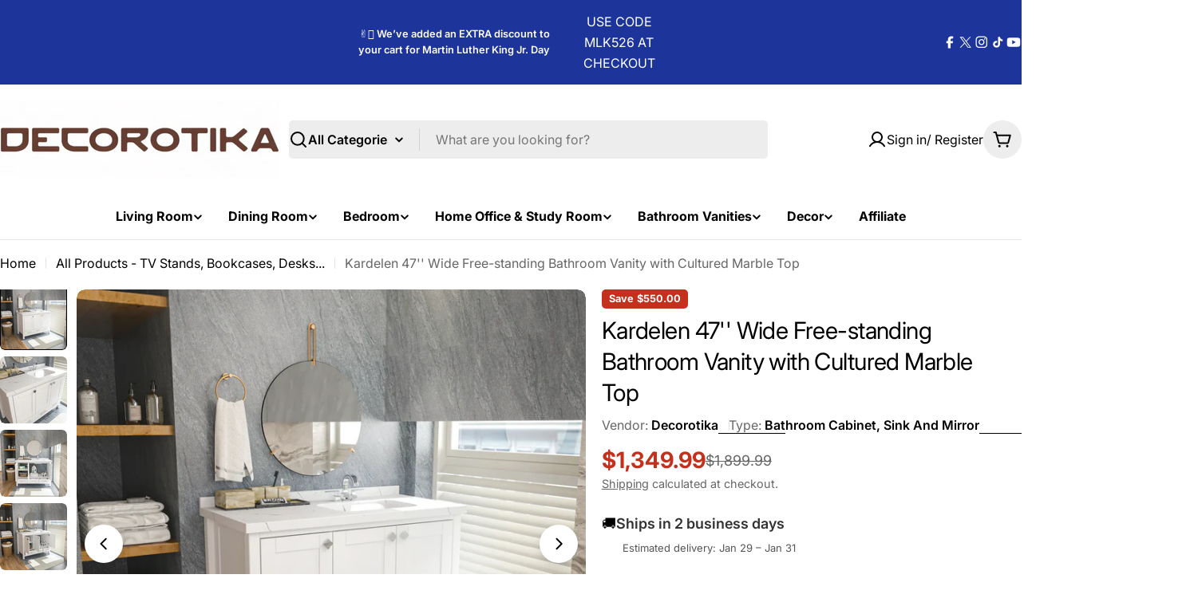

--- FILE ---
content_type: text/html; charset=utf-8
request_url: https://www.decorotika.us/products/kardelen-47-wide-bathroom-vanity
body_size: 76568
content:

<!doctype html>
<html
  class="no-js"
  lang="en"
  
>
  <head>
    <meta charset="utf-8">
    <meta http-equiv="X-UA-Compatible" content="IE=edge">
    <meta name="viewport" content="width=device-width,initial-scale=1">
    <meta name="theme-color" content="">
    <link rel="canonical" href="https://www.decorotika.us/products/kardelen-47-wide-bathroom-vanity">
    <link rel="preconnect" href="https://cdn.shopify.com" crossorigin><link rel="icon" type="image/png" href="//www.decorotika.us/cdn/shop/files/NEW_Logo_12_2026_10_06_19_PM.png?crop=center&height=32&v=1768273906&width=32"><link rel="preconnect" href="https://fonts.shopifycdn.com" crossorigin><title>Kardelen 47&#39;&#39; Wide Free-standing Bathroom Vanity with Cultured Marble  &ndash; Decorotika</title>

    
      <meta name="description" content="Upgrade your bathroom with our sophisticated Kardelen 47-inch bathroom vanity. This freestanding vanity features soft close hinges, ample storage, a marbelite top with a sink, and a stylish 2-inch backsplash. Experience luxury and functionality in your bathroom.">
    


<meta property="og:site_name" content="Decorotika">
<meta property="og:url" content="https://www.decorotika.us/products/kardelen-47-wide-bathroom-vanity">
<meta property="og:title" content="Kardelen 47&#39;&#39; Wide Free-standing Bathroom Vanity with Cultured Marble ">
<meta property="og:type" content="product">
<meta property="og:description" content="Upgrade your bathroom with our sophisticated Kardelen 47-inch bathroom vanity. This freestanding vanity features soft close hinges, ample storage, a marbelite top with a sink, and a stylish 2-inch backsplash. Experience luxury and functionality in your bathroom."><meta property="og:image" content="http://www.decorotika.us/cdn/shop/files/kardelen1200_4_kopya_result.webp?v=1691471390">
  <meta property="og:image:secure_url" content="https://www.decorotika.us/cdn/shop/files/kardelen1200_4_kopya_result.webp?v=1691471390">
  <meta property="og:image:width" content="3000">
  <meta property="og:image:height" content="3000"><meta property="og:price:amount" content="1,349.99">
  <meta property="og:price:currency" content="USD"><meta name="twitter:site" content="@https://x.com/decorotika"><meta name="twitter:card" content="summary_large_image">
<meta name="twitter:title" content="Kardelen 47&#39;&#39; Wide Free-standing Bathroom Vanity with Cultured Marble ">
<meta name="twitter:description" content="Upgrade your bathroom with our sophisticated Kardelen 47-inch bathroom vanity. This freestanding vanity features soft close hinges, ample storage, a marbelite top with a sink, and a stylish 2-inch backsplash. Experience luxury and functionality in your bathroom.">

<style data-shopify>
  @font-face {
  font-family: Inter;
  font-weight: 400;
  font-style: normal;
  font-display: swap;
  src: url("//www.decorotika.us/cdn/fonts/inter/inter_n4.b2a3f24c19b4de56e8871f609e73ca7f6d2e2bb9.woff2") format("woff2"),
       url("//www.decorotika.us/cdn/fonts/inter/inter_n4.af8052d517e0c9ffac7b814872cecc27ae1fa132.woff") format("woff");
}

  @font-face {
  font-family: Inter;
  font-weight: 400;
  font-style: italic;
  font-display: swap;
  src: url("//www.decorotika.us/cdn/fonts/inter/inter_i4.feae1981dda792ab80d117249d9c7e0f1017e5b3.woff2") format("woff2"),
       url("//www.decorotika.us/cdn/fonts/inter/inter_i4.62773b7113d5e5f02c71486623cf828884c85c6e.woff") format("woff");
}

  @font-face {
  font-family: Inter;
  font-weight: 600;
  font-style: normal;
  font-display: swap;
  src: url("//www.decorotika.us/cdn/fonts/inter/inter_n6.771af0474a71b3797eb38f3487d6fb79d43b6877.woff2") format("woff2"),
       url("//www.decorotika.us/cdn/fonts/inter/inter_n6.88c903d8f9e157d48b73b7777d0642925bcecde7.woff") format("woff");
}

  @font-face {
  font-family: Inter;
  font-weight: 600;
  font-style: italic;
  font-display: swap;
  src: url("//www.decorotika.us/cdn/fonts/inter/inter_i6.3bbe0fe1c7ee4f282f9c2e296f3e4401a48cbe19.woff2") format("woff2"),
       url("//www.decorotika.us/cdn/fonts/inter/inter_i6.8bea21f57a10d5416ddf685e2c91682ec237876d.woff") format("woff");
}

  @font-face {
  font-family: Inter;
  font-weight: 700;
  font-style: normal;
  font-display: swap;
  src: url("//www.decorotika.us/cdn/fonts/inter/inter_n7.02711e6b374660cfc7915d1afc1c204e633421e4.woff2") format("woff2"),
       url("//www.decorotika.us/cdn/fonts/inter/inter_n7.6dab87426f6b8813070abd79972ceaf2f8d3b012.woff") format("woff");
}

  @font-face {
  font-family: Inter;
  font-weight: 700;
  font-style: italic;
  font-display: swap;
  src: url("//www.decorotika.us/cdn/fonts/inter/inter_i7.b377bcd4cc0f160622a22d638ae7e2cd9b86ea4c.woff2") format("woff2"),
       url("//www.decorotika.us/cdn/fonts/inter/inter_i7.7c69a6a34e3bb44fcf6f975857e13b9a9b25beb4.woff") format("woff");
}

  @font-face {
  font-family: Inter;
  font-weight: 400;
  font-style: normal;
  font-display: swap;
  src: url("//www.decorotika.us/cdn/fonts/inter/inter_n4.b2a3f24c19b4de56e8871f609e73ca7f6d2e2bb9.woff2") format("woff2"),
       url("//www.decorotika.us/cdn/fonts/inter/inter_n4.af8052d517e0c9ffac7b814872cecc27ae1fa132.woff") format("woff");
}

  @font-face {
  font-family: Inter;
  font-weight: 400;
  font-style: italic;
  font-display: swap;
  src: url("//www.decorotika.us/cdn/fonts/inter/inter_i4.feae1981dda792ab80d117249d9c7e0f1017e5b3.woff2") format("woff2"),
       url("//www.decorotika.us/cdn/fonts/inter/inter_i4.62773b7113d5e5f02c71486623cf828884c85c6e.woff") format("woff");
}

  @font-face {
  font-family: Inter;
  font-weight: 500;
  font-style: normal;
  font-display: swap;
  src: url("//www.decorotika.us/cdn/fonts/inter/inter_n5.d7101d5e168594dd06f56f290dd759fba5431d97.woff2") format("woff2"),
       url("//www.decorotika.us/cdn/fonts/inter/inter_n5.5332a76bbd27da00474c136abb1ca3cbbf259068.woff") format("woff");
}


  
    :root,
.color-scheme-1 {
      --color-background: 255,255,255;
      --color-secondary-background: 237,237,237;
      --color-primary: 196,48,28;
      --color-text-heading: 0,0,0;
      --color-foreground: 0,0,0;
      --color-subtext: 102,102,102;
      --color-subtext-alpha: 1.0;
      --color-border: 229,229,229;
      --color-border-alpha: 1.0;
      --color-button: 0,0,0;
      --color-button-text: 255,255,255;
      --color-secondary-button: 237,237,237;
      --color-secondary-button-border: 237,237,237;
      --color-secondary-button-text: 0,0,0;
      --color-button-before: ;
      --color-field: 237,237,237;
      --color-field-alpha: 1.0;
      --color-field-text: 0,0,0;
      --color-link: 0,0,0;
      --color-link-hover: 0,0,0;
      --color-product-price-sale: 196,48,28;
      --color-progress-bar: 13,135,86;
      --color-foreground-lighten-60: #666666;
      --color-foreground-lighten-40: #999999;
      --color-foreground-lighten-19: #cfcfcf;
--inputs-border-width: 0px;
        --inputs-search-border-width: 0px;}
    @media (min-width: 768px) {
      body .desktop-color-scheme-1 {
        --color-background: 255,255,255;
      --color-secondary-background: 237,237,237;
      --color-primary: 196,48,28;
      --color-text-heading: 0,0,0;
      --color-foreground: 0,0,0;
      --color-subtext: 102,102,102;
      --color-subtext-alpha: 1.0;
      --color-border: 229,229,229;
      --color-border-alpha: 1.0;
      --color-button: 0,0,0;
      --color-button-text: 255,255,255;
      --color-secondary-button: 237,237,237;
      --color-secondary-button-border: 237,237,237;
      --color-secondary-button-text: 0,0,0;
      --color-button-before: ;
      --color-field: 237,237,237;
      --color-field-alpha: 1.0;
      --color-field-text: 0,0,0;
      --color-link: 0,0,0;
      --color-link-hover: 0,0,0;
      --color-product-price-sale: 196,48,28;
      --color-progress-bar: 13,135,86;
      --color-foreground-lighten-60: #666666;
      --color-foreground-lighten-40: #999999;
      --color-foreground-lighten-19: #cfcfcf;
        color: rgb(var(--color-foreground));
        background-color: rgb(var(--color-background));
      }
    }
    @media (max-width: 767px) {
      body .mobile-color-scheme-1 {
        --color-background: 255,255,255;
      --color-secondary-background: 237,237,237;
      --color-primary: 196,48,28;
      --color-text-heading: 0,0,0;
      --color-foreground: 0,0,0;
      --color-subtext: 102,102,102;
      --color-subtext-alpha: 1.0;
      --color-border: 229,229,229;
      --color-border-alpha: 1.0;
      --color-button: 0,0,0;
      --color-button-text: 255,255,255;
      --color-secondary-button: 237,237,237;
      --color-secondary-button-border: 237,237,237;
      --color-secondary-button-text: 0,0,0;
      --color-button-before: ;
      --color-field: 237,237,237;
      --color-field-alpha: 1.0;
      --color-field-text: 0,0,0;
      --color-link: 0,0,0;
      --color-link-hover: 0,0,0;
      --color-product-price-sale: 196,48,28;
      --color-progress-bar: 13,135,86;
      --color-foreground-lighten-60: #666666;
      --color-foreground-lighten-40: #999999;
      --color-foreground-lighten-19: #cfcfcf;
        color: rgb(var(--color-foreground));
        background-color: rgb(var(--color-background));
      }
    }
  
    
.color-scheme-inverse {
      --color-background: 0,0,0;
      --color-secondary-background: 0,0,0;
      --color-primary: 196,48,28;
      --color-text-heading: 255,255,255;
      --color-foreground: 255,255,255;
      --color-subtext: 255,255,255;
      --color-subtext-alpha: 1.0;
      --color-border: 255,255,255;
      --color-border-alpha: 1.0;
      --color-button: 255,255,255;
      --color-button-text: 0,0,0;
      --color-secondary-button: 255,255,255;
      --color-secondary-button-border: 230,230,230;
      --color-secondary-button-text: 0,0,0;
      --color-button-before: ;
      --color-field: 255,255,255;
      --color-field-alpha: 1.0;
      --color-field-text: 0,0,0;
      --color-link: 255,255,255;
      --color-link-hover: 255,255,255;
      --color-product-price-sale: 196,48,28;
      --color-progress-bar: 13,135,86;
      --color-foreground-lighten-60: #999999;
      --color-foreground-lighten-40: #666666;
      --color-foreground-lighten-19: #303030;
--inputs-border-width: 0px;
        --inputs-search-border-width: 0px;}
    @media (min-width: 768px) {
      body .desktop-color-scheme-inverse {
        --color-background: 0,0,0;
      --color-secondary-background: 0,0,0;
      --color-primary: 196,48,28;
      --color-text-heading: 255,255,255;
      --color-foreground: 255,255,255;
      --color-subtext: 255,255,255;
      --color-subtext-alpha: 1.0;
      --color-border: 255,255,255;
      --color-border-alpha: 1.0;
      --color-button: 255,255,255;
      --color-button-text: 0,0,0;
      --color-secondary-button: 255,255,255;
      --color-secondary-button-border: 230,230,230;
      --color-secondary-button-text: 0,0,0;
      --color-button-before: ;
      --color-field: 255,255,255;
      --color-field-alpha: 1.0;
      --color-field-text: 0,0,0;
      --color-link: 255,255,255;
      --color-link-hover: 255,255,255;
      --color-product-price-sale: 196,48,28;
      --color-progress-bar: 13,135,86;
      --color-foreground-lighten-60: #999999;
      --color-foreground-lighten-40: #666666;
      --color-foreground-lighten-19: #303030;
        color: rgb(var(--color-foreground));
        background-color: rgb(var(--color-background));
      }
    }
    @media (max-width: 767px) {
      body .mobile-color-scheme-inverse {
        --color-background: 0,0,0;
      --color-secondary-background: 0,0,0;
      --color-primary: 196,48,28;
      --color-text-heading: 255,255,255;
      --color-foreground: 255,255,255;
      --color-subtext: 255,255,255;
      --color-subtext-alpha: 1.0;
      --color-border: 255,255,255;
      --color-border-alpha: 1.0;
      --color-button: 255,255,255;
      --color-button-text: 0,0,0;
      --color-secondary-button: 255,255,255;
      --color-secondary-button-border: 230,230,230;
      --color-secondary-button-text: 0,0,0;
      --color-button-before: ;
      --color-field: 255,255,255;
      --color-field-alpha: 1.0;
      --color-field-text: 0,0,0;
      --color-link: 255,255,255;
      --color-link-hover: 255,255,255;
      --color-product-price-sale: 196,48,28;
      --color-progress-bar: 13,135,86;
      --color-foreground-lighten-60: #999999;
      --color-foreground-lighten-40: #666666;
      --color-foreground-lighten-19: #303030;
        color: rgb(var(--color-foreground));
        background-color: rgb(var(--color-background));
      }
    }
  
    
.color-scheme-info {
      --color-background: 240,242,255;
      --color-secondary-background: 247,247,247;
      --color-primary: 196,48,28;
      --color-text-heading: 0,0,0;
      --color-foreground: 0,0,0;
      --color-subtext: 102,102,102;
      --color-subtext-alpha: 1.0;
      --color-border: 229,229,229;
      --color-border-alpha: 1.0;
      --color-button: 0,0,0;
      --color-button-text: 255,255,255;
      --color-secondary-button: 237,237,237;
      --color-secondary-button-border: 237,237,237;
      --color-secondary-button-text: 0,0,0;
      --color-button-before: ;
      --color-field: 245,245,245;
      --color-field-alpha: 1.0;
      --color-field-text: 0,0,0;
      --color-link: 0,0,0;
      --color-link-hover: 0,0,0;
      --color-product-price-sale: 196,48,28;
      --color-progress-bar: 13,135,86;
      --color-foreground-lighten-60: #606166;
      --color-foreground-lighten-40: #909199;
      --color-foreground-lighten-19: #c2c4cf;
--inputs-border-width: 0px;
        --inputs-search-border-width: 0px;}
    @media (min-width: 768px) {
      body .desktop-color-scheme-info {
        --color-background: 240,242,255;
      --color-secondary-background: 247,247,247;
      --color-primary: 196,48,28;
      --color-text-heading: 0,0,0;
      --color-foreground: 0,0,0;
      --color-subtext: 102,102,102;
      --color-subtext-alpha: 1.0;
      --color-border: 229,229,229;
      --color-border-alpha: 1.0;
      --color-button: 0,0,0;
      --color-button-text: 255,255,255;
      --color-secondary-button: 237,237,237;
      --color-secondary-button-border: 237,237,237;
      --color-secondary-button-text: 0,0,0;
      --color-button-before: ;
      --color-field: 245,245,245;
      --color-field-alpha: 1.0;
      --color-field-text: 0,0,0;
      --color-link: 0,0,0;
      --color-link-hover: 0,0,0;
      --color-product-price-sale: 196,48,28;
      --color-progress-bar: 13,135,86;
      --color-foreground-lighten-60: #606166;
      --color-foreground-lighten-40: #909199;
      --color-foreground-lighten-19: #c2c4cf;
        color: rgb(var(--color-foreground));
        background-color: rgb(var(--color-background));
      }
    }
    @media (max-width: 767px) {
      body .mobile-color-scheme-info {
        --color-background: 240,242,255;
      --color-secondary-background: 247,247,247;
      --color-primary: 196,48,28;
      --color-text-heading: 0,0,0;
      --color-foreground: 0,0,0;
      --color-subtext: 102,102,102;
      --color-subtext-alpha: 1.0;
      --color-border: 229,229,229;
      --color-border-alpha: 1.0;
      --color-button: 0,0,0;
      --color-button-text: 255,255,255;
      --color-secondary-button: 237,237,237;
      --color-secondary-button-border: 237,237,237;
      --color-secondary-button-text: 0,0,0;
      --color-button-before: ;
      --color-field: 245,245,245;
      --color-field-alpha: 1.0;
      --color-field-text: 0,0,0;
      --color-link: 0,0,0;
      --color-link-hover: 0,0,0;
      --color-product-price-sale: 196,48,28;
      --color-progress-bar: 13,135,86;
      --color-foreground-lighten-60: #606166;
      --color-foreground-lighten-40: #909199;
      --color-foreground-lighten-19: #c2c4cf;
        color: rgb(var(--color-foreground));
        background-color: rgb(var(--color-background));
      }
    }
  
    
.color-scheme-2 {
      --color-background: 29,52,154;
      --color-secondary-background: 245,245,245;
      --color-primary: 196,48,28;
      --color-text-heading: 255,255,255;
      --color-foreground: 255,255,255;
      --color-subtext: 255,255,255;
      --color-subtext-alpha: 1.0;
      --color-border: 229,229,229;
      --color-border-alpha: 1.0;
      --color-button: 255,255,255;
      --color-button-text: 0,0,0;
      --color-secondary-button: 255,255,255;
      --color-secondary-button-border: 255,255,255;
      --color-secondary-button-text: 0,0,0;
      --color-button-before: ;
      --color-field: 245,245,245;
      --color-field-alpha: 1.0;
      --color-field-text: 0,0,0;
      --color-link: 255,255,255;
      --color-link-hover: 255,255,255;
      --color-product-price-sale: 196,48,28;
      --color-progress-bar: 13,135,86;
      --color-foreground-lighten-60: #a5aed7;
      --color-foreground-lighten-40: #7785c2;
      --color-foreground-lighten-19: #485bad;
--inputs-border-width: 0px;
        --inputs-search-border-width: 0px;}
    @media (min-width: 768px) {
      body .desktop-color-scheme-2 {
        --color-background: 29,52,154;
      --color-secondary-background: 245,245,245;
      --color-primary: 196,48,28;
      --color-text-heading: 255,255,255;
      --color-foreground: 255,255,255;
      --color-subtext: 255,255,255;
      --color-subtext-alpha: 1.0;
      --color-border: 229,229,229;
      --color-border-alpha: 1.0;
      --color-button: 255,255,255;
      --color-button-text: 0,0,0;
      --color-secondary-button: 255,255,255;
      --color-secondary-button-border: 255,255,255;
      --color-secondary-button-text: 0,0,0;
      --color-button-before: ;
      --color-field: 245,245,245;
      --color-field-alpha: 1.0;
      --color-field-text: 0,0,0;
      --color-link: 255,255,255;
      --color-link-hover: 255,255,255;
      --color-product-price-sale: 196,48,28;
      --color-progress-bar: 13,135,86;
      --color-foreground-lighten-60: #a5aed7;
      --color-foreground-lighten-40: #7785c2;
      --color-foreground-lighten-19: #485bad;
        color: rgb(var(--color-foreground));
        background-color: rgb(var(--color-background));
      }
    }
    @media (max-width: 767px) {
      body .mobile-color-scheme-2 {
        --color-background: 29,52,154;
      --color-secondary-background: 245,245,245;
      --color-primary: 196,48,28;
      --color-text-heading: 255,255,255;
      --color-foreground: 255,255,255;
      --color-subtext: 255,255,255;
      --color-subtext-alpha: 1.0;
      --color-border: 229,229,229;
      --color-border-alpha: 1.0;
      --color-button: 255,255,255;
      --color-button-text: 0,0,0;
      --color-secondary-button: 255,255,255;
      --color-secondary-button-border: 255,255,255;
      --color-secondary-button-text: 0,0,0;
      --color-button-before: ;
      --color-field: 245,245,245;
      --color-field-alpha: 1.0;
      --color-field-text: 0,0,0;
      --color-link: 255,255,255;
      --color-link-hover: 255,255,255;
      --color-product-price-sale: 196,48,28;
      --color-progress-bar: 13,135,86;
      --color-foreground-lighten-60: #a5aed7;
      --color-foreground-lighten-40: #7785c2;
      --color-foreground-lighten-19: #485bad;
        color: rgb(var(--color-foreground));
        background-color: rgb(var(--color-background));
      }
    }
  
    
.color-scheme-3 {
      --color-background: 244,246,145;
      --color-secondary-background: 247,247,247;
      --color-primary: 196,48,28;
      --color-text-heading: 0,0,0;
      --color-foreground: 0,0,0;
      --color-subtext: 102,102,102;
      --color-subtext-alpha: 1.0;
      --color-border: 247,247,247;
      --color-border-alpha: 1.0;
      --color-button: 0,0,0;
      --color-button-text: 255,255,255;
      --color-secondary-button: 244,246,145;
      --color-secondary-button-border: 0,0,0;
      --color-secondary-button-text: 0,0,0;
      --color-button-before: ;
      --color-field: 255,255,255;
      --color-field-alpha: 1.0;
      --color-field-text: 0,0,0;
      --color-link: 0,0,0;
      --color-link-hover: 0,0,0;
      --color-product-price-sale: 196,48,28;
      --color-progress-bar: 13,135,86;
      --color-foreground-lighten-60: #62623a;
      --color-foreground-lighten-40: #929457;
      --color-foreground-lighten-19: #c6c775;
--inputs-border-width: 0px;
        --inputs-search-border-width: 0px;}
    @media (min-width: 768px) {
      body .desktop-color-scheme-3 {
        --color-background: 244,246,145;
      --color-secondary-background: 247,247,247;
      --color-primary: 196,48,28;
      --color-text-heading: 0,0,0;
      --color-foreground: 0,0,0;
      --color-subtext: 102,102,102;
      --color-subtext-alpha: 1.0;
      --color-border: 247,247,247;
      --color-border-alpha: 1.0;
      --color-button: 0,0,0;
      --color-button-text: 255,255,255;
      --color-secondary-button: 244,246,145;
      --color-secondary-button-border: 0,0,0;
      --color-secondary-button-text: 0,0,0;
      --color-button-before: ;
      --color-field: 255,255,255;
      --color-field-alpha: 1.0;
      --color-field-text: 0,0,0;
      --color-link: 0,0,0;
      --color-link-hover: 0,0,0;
      --color-product-price-sale: 196,48,28;
      --color-progress-bar: 13,135,86;
      --color-foreground-lighten-60: #62623a;
      --color-foreground-lighten-40: #929457;
      --color-foreground-lighten-19: #c6c775;
        color: rgb(var(--color-foreground));
        background-color: rgb(var(--color-background));
      }
    }
    @media (max-width: 767px) {
      body .mobile-color-scheme-3 {
        --color-background: 244,246,145;
      --color-secondary-background: 247,247,247;
      --color-primary: 196,48,28;
      --color-text-heading: 0,0,0;
      --color-foreground: 0,0,0;
      --color-subtext: 102,102,102;
      --color-subtext-alpha: 1.0;
      --color-border: 247,247,247;
      --color-border-alpha: 1.0;
      --color-button: 0,0,0;
      --color-button-text: 255,255,255;
      --color-secondary-button: 244,246,145;
      --color-secondary-button-border: 0,0,0;
      --color-secondary-button-text: 0,0,0;
      --color-button-before: ;
      --color-field: 255,255,255;
      --color-field-alpha: 1.0;
      --color-field-text: 0,0,0;
      --color-link: 0,0,0;
      --color-link-hover: 0,0,0;
      --color-product-price-sale: 196,48,28;
      --color-progress-bar: 13,135,86;
      --color-foreground-lighten-60: #62623a;
      --color-foreground-lighten-40: #929457;
      --color-foreground-lighten-19: #c6c775;
        color: rgb(var(--color-foreground));
        background-color: rgb(var(--color-background));
      }
    }
  
    
.color-scheme-4 {
      --color-background: 245,226,226;
      --color-secondary-background: 247,247,247;
      --color-primary: 196,48,28;
      --color-text-heading: 0,0,0;
      --color-foreground: 0,0,0;
      --color-subtext: 102,102,102;
      --color-subtext-alpha: 1.0;
      --color-border: 230,230,230;
      --color-border-alpha: 1.0;
      --color-button: 0,0,0;
      --color-button-text: 255,255,255;
      --color-secondary-button: 233,233,233;
      --color-secondary-button-border: 233,233,233;
      --color-secondary-button-text: 0,0,0;
      --color-button-before: ;
      --color-field: 245,245,245;
      --color-field-alpha: 1.0;
      --color-field-text: 0,0,0;
      --color-link: 0,0,0;
      --color-link-hover: 0,0,0;
      --color-product-price-sale: 196,48,28;
      --color-progress-bar: 13,135,86;
      --color-foreground-lighten-60: #625a5a;
      --color-foreground-lighten-40: #938888;
      --color-foreground-lighten-19: #c6b7b7;
--inputs-border-width: 0px;
        --inputs-search-border-width: 0px;}
    @media (min-width: 768px) {
      body .desktop-color-scheme-4 {
        --color-background: 245,226,226;
      --color-secondary-background: 247,247,247;
      --color-primary: 196,48,28;
      --color-text-heading: 0,0,0;
      --color-foreground: 0,0,0;
      --color-subtext: 102,102,102;
      --color-subtext-alpha: 1.0;
      --color-border: 230,230,230;
      --color-border-alpha: 1.0;
      --color-button: 0,0,0;
      --color-button-text: 255,255,255;
      --color-secondary-button: 233,233,233;
      --color-secondary-button-border: 233,233,233;
      --color-secondary-button-text: 0,0,0;
      --color-button-before: ;
      --color-field: 245,245,245;
      --color-field-alpha: 1.0;
      --color-field-text: 0,0,0;
      --color-link: 0,0,0;
      --color-link-hover: 0,0,0;
      --color-product-price-sale: 196,48,28;
      --color-progress-bar: 13,135,86;
      --color-foreground-lighten-60: #625a5a;
      --color-foreground-lighten-40: #938888;
      --color-foreground-lighten-19: #c6b7b7;
        color: rgb(var(--color-foreground));
        background-color: rgb(var(--color-background));
      }
    }
    @media (max-width: 767px) {
      body .mobile-color-scheme-4 {
        --color-background: 245,226,226;
      --color-secondary-background: 247,247,247;
      --color-primary: 196,48,28;
      --color-text-heading: 0,0,0;
      --color-foreground: 0,0,0;
      --color-subtext: 102,102,102;
      --color-subtext-alpha: 1.0;
      --color-border: 230,230,230;
      --color-border-alpha: 1.0;
      --color-button: 0,0,0;
      --color-button-text: 255,255,255;
      --color-secondary-button: 233,233,233;
      --color-secondary-button-border: 233,233,233;
      --color-secondary-button-text: 0,0,0;
      --color-button-before: ;
      --color-field: 245,245,245;
      --color-field-alpha: 1.0;
      --color-field-text: 0,0,0;
      --color-link: 0,0,0;
      --color-link-hover: 0,0,0;
      --color-product-price-sale: 196,48,28;
      --color-progress-bar: 13,135,86;
      --color-foreground-lighten-60: #625a5a;
      --color-foreground-lighten-40: #938888;
      --color-foreground-lighten-19: #c6b7b7;
        color: rgb(var(--color-foreground));
        background-color: rgb(var(--color-background));
      }
    }
  
    
.color-scheme-6 {
      --color-background: 224,239,228;
      --color-secondary-background: 243,238,234;
      --color-primary: 196,48,28;
      --color-text-heading: 13,135,86;
      --color-foreground: 13,135,86;
      --color-subtext: 102,102,102;
      --color-subtext-alpha: 1.0;
      --color-border: 198,191,177;
      --color-border-alpha: 1.0;
      --color-button: 0,0,0;
      --color-button-text: 255,255,255;
      --color-secondary-button: 255,255,255;
      --color-secondary-button-border: 230,230,230;
      --color-secondary-button-text: 0,0,0;
      --color-button-before: ;
      --color-field: 255,255,255;
      --color-field-alpha: 1.0;
      --color-field-text: 0,0,0;
      --color-link: 13,135,86;
      --color-link-hover: 13,135,86;
      --color-product-price-sale: 196,48,28;
      --color-progress-bar: 13,135,86;
      --color-foreground-lighten-60: #61b18f;
      --color-foreground-lighten-40: #8cc5ab;
      --color-foreground-lighten-19: #b8dbc9;
--inputs-border-width: 0px;
        --inputs-search-border-width: 0px;}
    @media (min-width: 768px) {
      body .desktop-color-scheme-6 {
        --color-background: 224,239,228;
      --color-secondary-background: 243,238,234;
      --color-primary: 196,48,28;
      --color-text-heading: 13,135,86;
      --color-foreground: 13,135,86;
      --color-subtext: 102,102,102;
      --color-subtext-alpha: 1.0;
      --color-border: 198,191,177;
      --color-border-alpha: 1.0;
      --color-button: 0,0,0;
      --color-button-text: 255,255,255;
      --color-secondary-button: 255,255,255;
      --color-secondary-button-border: 230,230,230;
      --color-secondary-button-text: 0,0,0;
      --color-button-before: ;
      --color-field: 255,255,255;
      --color-field-alpha: 1.0;
      --color-field-text: 0,0,0;
      --color-link: 13,135,86;
      --color-link-hover: 13,135,86;
      --color-product-price-sale: 196,48,28;
      --color-progress-bar: 13,135,86;
      --color-foreground-lighten-60: #61b18f;
      --color-foreground-lighten-40: #8cc5ab;
      --color-foreground-lighten-19: #b8dbc9;
        color: rgb(var(--color-foreground));
        background-color: rgb(var(--color-background));
      }
    }
    @media (max-width: 767px) {
      body .mobile-color-scheme-6 {
        --color-background: 224,239,228;
      --color-secondary-background: 243,238,234;
      --color-primary: 196,48,28;
      --color-text-heading: 13,135,86;
      --color-foreground: 13,135,86;
      --color-subtext: 102,102,102;
      --color-subtext-alpha: 1.0;
      --color-border: 198,191,177;
      --color-border-alpha: 1.0;
      --color-button: 0,0,0;
      --color-button-text: 255,255,255;
      --color-secondary-button: 255,255,255;
      --color-secondary-button-border: 230,230,230;
      --color-secondary-button-text: 0,0,0;
      --color-button-before: ;
      --color-field: 255,255,255;
      --color-field-alpha: 1.0;
      --color-field-text: 0,0,0;
      --color-link: 13,135,86;
      --color-link-hover: 13,135,86;
      --color-product-price-sale: 196,48,28;
      --color-progress-bar: 13,135,86;
      --color-foreground-lighten-60: #61b18f;
      --color-foreground-lighten-40: #8cc5ab;
      --color-foreground-lighten-19: #b8dbc9;
        color: rgb(var(--color-foreground));
        background-color: rgb(var(--color-background));
      }
    }
  
    
.color-scheme-7 {
      --color-background: 219,225,255;
      --color-secondary-background: 233,233,233;
      --color-primary: 196,48,28;
      --color-text-heading: 0,0,0;
      --color-foreground: 0,0,0;
      --color-subtext: 102,102,102;
      --color-subtext-alpha: 1.0;
      --color-border: 230,230,230;
      --color-border-alpha: 1.0;
      --color-button: 0,0,0;
      --color-button-text: 255,255,255;
      --color-secondary-button: 233,233,233;
      --color-secondary-button-border: 233,233,233;
      --color-secondary-button-text: 0,0,0;
      --color-button-before: ;
      --color-field: 245,245,245;
      --color-field-alpha: 1.0;
      --color-field-text: 0,0,0;
      --color-link: 0,0,0;
      --color-link-hover: 0,0,0;
      --color-product-price-sale: 196,48,28;
      --color-progress-bar: 13,135,86;
      --color-foreground-lighten-60: #585a66;
      --color-foreground-lighten-40: #838799;
      --color-foreground-lighten-19: #b1b6cf;
--inputs-border-width: 0px;
        --inputs-search-border-width: 0px;}
    @media (min-width: 768px) {
      body .desktop-color-scheme-7 {
        --color-background: 219,225,255;
      --color-secondary-background: 233,233,233;
      --color-primary: 196,48,28;
      --color-text-heading: 0,0,0;
      --color-foreground: 0,0,0;
      --color-subtext: 102,102,102;
      --color-subtext-alpha: 1.0;
      --color-border: 230,230,230;
      --color-border-alpha: 1.0;
      --color-button: 0,0,0;
      --color-button-text: 255,255,255;
      --color-secondary-button: 233,233,233;
      --color-secondary-button-border: 233,233,233;
      --color-secondary-button-text: 0,0,0;
      --color-button-before: ;
      --color-field: 245,245,245;
      --color-field-alpha: 1.0;
      --color-field-text: 0,0,0;
      --color-link: 0,0,0;
      --color-link-hover: 0,0,0;
      --color-product-price-sale: 196,48,28;
      --color-progress-bar: 13,135,86;
      --color-foreground-lighten-60: #585a66;
      --color-foreground-lighten-40: #838799;
      --color-foreground-lighten-19: #b1b6cf;
        color: rgb(var(--color-foreground));
        background-color: rgb(var(--color-background));
      }
    }
    @media (max-width: 767px) {
      body .mobile-color-scheme-7 {
        --color-background: 219,225,255;
      --color-secondary-background: 233,233,233;
      --color-primary: 196,48,28;
      --color-text-heading: 0,0,0;
      --color-foreground: 0,0,0;
      --color-subtext: 102,102,102;
      --color-subtext-alpha: 1.0;
      --color-border: 230,230,230;
      --color-border-alpha: 1.0;
      --color-button: 0,0,0;
      --color-button-text: 255,255,255;
      --color-secondary-button: 233,233,233;
      --color-secondary-button-border: 233,233,233;
      --color-secondary-button-text: 0,0,0;
      --color-button-before: ;
      --color-field: 245,245,245;
      --color-field-alpha: 1.0;
      --color-field-text: 0,0,0;
      --color-link: 0,0,0;
      --color-link-hover: 0,0,0;
      --color-product-price-sale: 196,48,28;
      --color-progress-bar: 13,135,86;
      --color-foreground-lighten-60: #585a66;
      --color-foreground-lighten-40: #838799;
      --color-foreground-lighten-19: #b1b6cf;
        color: rgb(var(--color-foreground));
        background-color: rgb(var(--color-background));
      }
    }
  
    
.color-scheme-8 {
      --color-background: 196,48,28;
      --color-secondary-background: 247,247,247;
      --color-primary: 196,48,28;
      --color-text-heading: 255,255,255;
      --color-foreground: 255,255,255;
      --color-subtext: 255,255,255;
      --color-subtext-alpha: 1.0;
      --color-border: 230,230,230;
      --color-border-alpha: 1.0;
      --color-button: 255,255,255;
      --color-button-text: 0,0,0;
      --color-secondary-button: 196,48,28;
      --color-secondary-button-border: 255,255,255;
      --color-secondary-button-text: 255,255,255;
      --color-button-before: ;
      --color-field: 245,245,245;
      --color-field-alpha: 1.0;
      --color-field-text: 0,0,0;
      --color-link: 255,255,255;
      --color-link-hover: 255,255,255;
      --color-product-price-sale: 196,48,28;
      --color-progress-bar: 13,135,86;
      --color-foreground-lighten-60: #e7aca4;
      --color-foreground-lighten-40: #dc8377;
      --color-foreground-lighten-19: #cf5747;
--inputs-border-width: 0px;
        --inputs-search-border-width: 0px;}
    @media (min-width: 768px) {
      body .desktop-color-scheme-8 {
        --color-background: 196,48,28;
      --color-secondary-background: 247,247,247;
      --color-primary: 196,48,28;
      --color-text-heading: 255,255,255;
      --color-foreground: 255,255,255;
      --color-subtext: 255,255,255;
      --color-subtext-alpha: 1.0;
      --color-border: 230,230,230;
      --color-border-alpha: 1.0;
      --color-button: 255,255,255;
      --color-button-text: 0,0,0;
      --color-secondary-button: 196,48,28;
      --color-secondary-button-border: 255,255,255;
      --color-secondary-button-text: 255,255,255;
      --color-button-before: ;
      --color-field: 245,245,245;
      --color-field-alpha: 1.0;
      --color-field-text: 0,0,0;
      --color-link: 255,255,255;
      --color-link-hover: 255,255,255;
      --color-product-price-sale: 196,48,28;
      --color-progress-bar: 13,135,86;
      --color-foreground-lighten-60: #e7aca4;
      --color-foreground-lighten-40: #dc8377;
      --color-foreground-lighten-19: #cf5747;
        color: rgb(var(--color-foreground));
        background-color: rgb(var(--color-background));
      }
    }
    @media (max-width: 767px) {
      body .mobile-color-scheme-8 {
        --color-background: 196,48,28;
      --color-secondary-background: 247,247,247;
      --color-primary: 196,48,28;
      --color-text-heading: 255,255,255;
      --color-foreground: 255,255,255;
      --color-subtext: 255,255,255;
      --color-subtext-alpha: 1.0;
      --color-border: 230,230,230;
      --color-border-alpha: 1.0;
      --color-button: 255,255,255;
      --color-button-text: 0,0,0;
      --color-secondary-button: 196,48,28;
      --color-secondary-button-border: 255,255,255;
      --color-secondary-button-text: 255,255,255;
      --color-button-before: ;
      --color-field: 245,245,245;
      --color-field-alpha: 1.0;
      --color-field-text: 0,0,0;
      --color-link: 255,255,255;
      --color-link-hover: 255,255,255;
      --color-product-price-sale: 196,48,28;
      --color-progress-bar: 13,135,86;
      --color-foreground-lighten-60: #e7aca4;
      --color-foreground-lighten-40: #dc8377;
      --color-foreground-lighten-19: #cf5747;
        color: rgb(var(--color-foreground));
        background-color: rgb(var(--color-background));
      }
    }
  
    
.color-scheme-9 {
      --color-background: 255,255,255;
      --color-secondary-background: 237,237,237;
      --color-primary: 196,48,28;
      --color-text-heading: 0,0,0;
      --color-foreground: 0,0,0;
      --color-subtext: 102,102,102;
      --color-subtext-alpha: 1.0;
      --color-border: 229,229,229;
      --color-border-alpha: 1.0;
      --color-button: 244,246,145;
      --color-button-text: 0,0,0;
      --color-secondary-button: 237,237,237;
      --color-secondary-button-border: 237,237,237;
      --color-secondary-button-text: 0,0,0;
      --color-button-before: ;
      --color-field: 237,237,237;
      --color-field-alpha: 1.0;
      --color-field-text: 0,0,0;
      --color-link: 0,0,0;
      --color-link-hover: 0,0,0;
      --color-product-price-sale: 196,48,28;
      --color-progress-bar: 13,135,86;
      --color-foreground-lighten-60: #666666;
      --color-foreground-lighten-40: #999999;
      --color-foreground-lighten-19: #cfcfcf;
--inputs-border-width: 0px;
        --inputs-search-border-width: 0px;}
    @media (min-width: 768px) {
      body .desktop-color-scheme-9 {
        --color-background: 255,255,255;
      --color-secondary-background: 237,237,237;
      --color-primary: 196,48,28;
      --color-text-heading: 0,0,0;
      --color-foreground: 0,0,0;
      --color-subtext: 102,102,102;
      --color-subtext-alpha: 1.0;
      --color-border: 229,229,229;
      --color-border-alpha: 1.0;
      --color-button: 244,246,145;
      --color-button-text: 0,0,0;
      --color-secondary-button: 237,237,237;
      --color-secondary-button-border: 237,237,237;
      --color-secondary-button-text: 0,0,0;
      --color-button-before: ;
      --color-field: 237,237,237;
      --color-field-alpha: 1.0;
      --color-field-text: 0,0,0;
      --color-link: 0,0,0;
      --color-link-hover: 0,0,0;
      --color-product-price-sale: 196,48,28;
      --color-progress-bar: 13,135,86;
      --color-foreground-lighten-60: #666666;
      --color-foreground-lighten-40: #999999;
      --color-foreground-lighten-19: #cfcfcf;
        color: rgb(var(--color-foreground));
        background-color: rgb(var(--color-background));
      }
    }
    @media (max-width: 767px) {
      body .mobile-color-scheme-9 {
        --color-background: 255,255,255;
      --color-secondary-background: 237,237,237;
      --color-primary: 196,48,28;
      --color-text-heading: 0,0,0;
      --color-foreground: 0,0,0;
      --color-subtext: 102,102,102;
      --color-subtext-alpha: 1.0;
      --color-border: 229,229,229;
      --color-border-alpha: 1.0;
      --color-button: 244,246,145;
      --color-button-text: 0,0,0;
      --color-secondary-button: 237,237,237;
      --color-secondary-button-border: 237,237,237;
      --color-secondary-button-text: 0,0,0;
      --color-button-before: ;
      --color-field: 237,237,237;
      --color-field-alpha: 1.0;
      --color-field-text: 0,0,0;
      --color-link: 0,0,0;
      --color-link-hover: 0,0,0;
      --color-product-price-sale: 196,48,28;
      --color-progress-bar: 13,135,86;
      --color-foreground-lighten-60: #666666;
      --color-foreground-lighten-40: #999999;
      --color-foreground-lighten-19: #cfcfcf;
        color: rgb(var(--color-foreground));
        background-color: rgb(var(--color-background));
      }
    }
  
    
.color-scheme-10 {
      --color-background: 246,246,246;
      --color-secondary-background: 237,237,237;
      --color-primary: 196,48,28;
      --color-text-heading: 0,0,0;
      --color-foreground: 0,0,0;
      --color-subtext: 102,102,102;
      --color-subtext-alpha: 1.0;
      --color-border: 229,229,229;
      --color-border-alpha: 1.0;
      --color-button: 0,0,0;
      --color-button-text: 255,255,255;
      --color-secondary-button: 237,237,237;
      --color-secondary-button-border: 237,237,237;
      --color-secondary-button-text: 0,0,0;
      --color-button-before: ;
      --color-field: 237,237,237;
      --color-field-alpha: 1.0;
      --color-field-text: 0,0,0;
      --color-link: 0,0,0;
      --color-link-hover: 0,0,0;
      --color-product-price-sale: 196,48,28;
      --color-progress-bar: 13,135,86;
      --color-foreground-lighten-60: #626262;
      --color-foreground-lighten-40: #949494;
      --color-foreground-lighten-19: #c7c7c7;
--inputs-border-width: 0px;
        --inputs-search-border-width: 0px;}
    @media (min-width: 768px) {
      body .desktop-color-scheme-10 {
        --color-background: 246,246,246;
      --color-secondary-background: 237,237,237;
      --color-primary: 196,48,28;
      --color-text-heading: 0,0,0;
      --color-foreground: 0,0,0;
      --color-subtext: 102,102,102;
      --color-subtext-alpha: 1.0;
      --color-border: 229,229,229;
      --color-border-alpha: 1.0;
      --color-button: 0,0,0;
      --color-button-text: 255,255,255;
      --color-secondary-button: 237,237,237;
      --color-secondary-button-border: 237,237,237;
      --color-secondary-button-text: 0,0,0;
      --color-button-before: ;
      --color-field: 237,237,237;
      --color-field-alpha: 1.0;
      --color-field-text: 0,0,0;
      --color-link: 0,0,0;
      --color-link-hover: 0,0,0;
      --color-product-price-sale: 196,48,28;
      --color-progress-bar: 13,135,86;
      --color-foreground-lighten-60: #626262;
      --color-foreground-lighten-40: #949494;
      --color-foreground-lighten-19: #c7c7c7;
        color: rgb(var(--color-foreground));
        background-color: rgb(var(--color-background));
      }
    }
    @media (max-width: 767px) {
      body .mobile-color-scheme-10 {
        --color-background: 246,246,246;
      --color-secondary-background: 237,237,237;
      --color-primary: 196,48,28;
      --color-text-heading: 0,0,0;
      --color-foreground: 0,0,0;
      --color-subtext: 102,102,102;
      --color-subtext-alpha: 1.0;
      --color-border: 229,229,229;
      --color-border-alpha: 1.0;
      --color-button: 0,0,0;
      --color-button-text: 255,255,255;
      --color-secondary-button: 237,237,237;
      --color-secondary-button-border: 237,237,237;
      --color-secondary-button-text: 0,0,0;
      --color-button-before: ;
      --color-field: 237,237,237;
      --color-field-alpha: 1.0;
      --color-field-text: 0,0,0;
      --color-link: 0,0,0;
      --color-link-hover: 0,0,0;
      --color-product-price-sale: 196,48,28;
      --color-progress-bar: 13,135,86;
      --color-foreground-lighten-60: #626262;
      --color-foreground-lighten-40: #949494;
      --color-foreground-lighten-19: #c7c7c7;
        color: rgb(var(--color-foreground));
        background-color: rgb(var(--color-background));
      }
    }
  
    
.color-scheme-11 {
      --color-background: 246,246,246;
      --color-secondary-background: 237,237,237;
      --color-primary: 196,48,28;
      --color-text-heading: 7,40,53;
      --color-foreground: 7,40,53;
      --color-subtext: 81,105,113;
      --color-subtext-alpha: 1.0;
      --color-border: 81,105,113;
      --color-border-alpha: 1.0;
      --color-button: 7,40,53;
      --color-button-text: 255,255,255;
      --color-secondary-button: 237,237,237;
      --color-secondary-button-border: 237,237,237;
      --color-secondary-button-text: 7,40,53;
      --color-button-before: ;
      --color-field: 255,255,255;
      --color-field-alpha: 1.0;
      --color-field-text: 7,40,53;
      --color-link: 7,40,53;
      --color-link-hover: 7,40,53;
      --color-product-price-sale: 196,48,28;
      --color-progress-bar: 13,135,86;
      --color-foreground-lighten-60: #677a82;
      --color-foreground-lighten-40: #96a4a9;
      --color-foreground-lighten-19: #c9cfd1;
--inputs-border-width: 0px;
        --inputs-search-border-width: 0px;}
    @media (min-width: 768px) {
      body .desktop-color-scheme-11 {
        --color-background: 246,246,246;
      --color-secondary-background: 237,237,237;
      --color-primary: 196,48,28;
      --color-text-heading: 7,40,53;
      --color-foreground: 7,40,53;
      --color-subtext: 81,105,113;
      --color-subtext-alpha: 1.0;
      --color-border: 81,105,113;
      --color-border-alpha: 1.0;
      --color-button: 7,40,53;
      --color-button-text: 255,255,255;
      --color-secondary-button: 237,237,237;
      --color-secondary-button-border: 237,237,237;
      --color-secondary-button-text: 7,40,53;
      --color-button-before: ;
      --color-field: 255,255,255;
      --color-field-alpha: 1.0;
      --color-field-text: 7,40,53;
      --color-link: 7,40,53;
      --color-link-hover: 7,40,53;
      --color-product-price-sale: 196,48,28;
      --color-progress-bar: 13,135,86;
      --color-foreground-lighten-60: #677a82;
      --color-foreground-lighten-40: #96a4a9;
      --color-foreground-lighten-19: #c9cfd1;
        color: rgb(var(--color-foreground));
        background-color: rgb(var(--color-background));
      }
    }
    @media (max-width: 767px) {
      body .mobile-color-scheme-11 {
        --color-background: 246,246,246;
      --color-secondary-background: 237,237,237;
      --color-primary: 196,48,28;
      --color-text-heading: 7,40,53;
      --color-foreground: 7,40,53;
      --color-subtext: 81,105,113;
      --color-subtext-alpha: 1.0;
      --color-border: 81,105,113;
      --color-border-alpha: 1.0;
      --color-button: 7,40,53;
      --color-button-text: 255,255,255;
      --color-secondary-button: 237,237,237;
      --color-secondary-button-border: 237,237,237;
      --color-secondary-button-text: 7,40,53;
      --color-button-before: ;
      --color-field: 255,255,255;
      --color-field-alpha: 1.0;
      --color-field-text: 7,40,53;
      --color-link: 7,40,53;
      --color-link-hover: 7,40,53;
      --color-product-price-sale: 196,48,28;
      --color-progress-bar: 13,135,86;
      --color-foreground-lighten-60: #677a82;
      --color-foreground-lighten-40: #96a4a9;
      --color-foreground-lighten-19: #c9cfd1;
        color: rgb(var(--color-foreground));
        background-color: rgb(var(--color-background));
      }
    }
  
    
.color-scheme-12 {
      --color-background: 255,255,255;
      --color-secondary-background: 237,237,237;
      --color-primary: 196,48,28;
      --color-text-heading: 7,40,53;
      --color-foreground: 7,40,53;
      --color-subtext: 81,105,113;
      --color-subtext-alpha: 1.0;
      --color-border: 81,105,113;
      --color-border-alpha: 1.0;
      --color-button: 196,48,28;
      --color-button-text: 255,255,255;
      --color-secondary-button: 237,237,237;
      --color-secondary-button-border: 237,237,237;
      --color-secondary-button-text: 7,40,53;
      --color-button-before: ;
      --color-field: 255,255,255;
      --color-field-alpha: 1.0;
      --color-field-text: 7,40,53;
      --color-link: 7,40,53;
      --color-link-hover: 7,40,53;
      --color-product-price-sale: 196,48,28;
      --color-progress-bar: 13,135,86;
      --color-foreground-lighten-60: #6a7e86;
      --color-foreground-lighten-40: #9ca9ae;
      --color-foreground-lighten-19: #d0d6d9;
--inputs-border-width: 1px;
        --inputs-search-border-width: 2px;}
    @media (min-width: 768px) {
      body .desktop-color-scheme-12 {
        --color-background: 255,255,255;
      --color-secondary-background: 237,237,237;
      --color-primary: 196,48,28;
      --color-text-heading: 7,40,53;
      --color-foreground: 7,40,53;
      --color-subtext: 81,105,113;
      --color-subtext-alpha: 1.0;
      --color-border: 81,105,113;
      --color-border-alpha: 1.0;
      --color-button: 196,48,28;
      --color-button-text: 255,255,255;
      --color-secondary-button: 237,237,237;
      --color-secondary-button-border: 237,237,237;
      --color-secondary-button-text: 7,40,53;
      --color-button-before: ;
      --color-field: 255,255,255;
      --color-field-alpha: 1.0;
      --color-field-text: 7,40,53;
      --color-link: 7,40,53;
      --color-link-hover: 7,40,53;
      --color-product-price-sale: 196,48,28;
      --color-progress-bar: 13,135,86;
      --color-foreground-lighten-60: #6a7e86;
      --color-foreground-lighten-40: #9ca9ae;
      --color-foreground-lighten-19: #d0d6d9;
        color: rgb(var(--color-foreground));
        background-color: rgb(var(--color-background));
      }
    }
    @media (max-width: 767px) {
      body .mobile-color-scheme-12 {
        --color-background: 255,255,255;
      --color-secondary-background: 237,237,237;
      --color-primary: 196,48,28;
      --color-text-heading: 7,40,53;
      --color-foreground: 7,40,53;
      --color-subtext: 81,105,113;
      --color-subtext-alpha: 1.0;
      --color-border: 81,105,113;
      --color-border-alpha: 1.0;
      --color-button: 196,48,28;
      --color-button-text: 255,255,255;
      --color-secondary-button: 237,237,237;
      --color-secondary-button-border: 237,237,237;
      --color-secondary-button-text: 7,40,53;
      --color-button-before: ;
      --color-field: 255,255,255;
      --color-field-alpha: 1.0;
      --color-field-text: 7,40,53;
      --color-link: 7,40,53;
      --color-link-hover: 7,40,53;
      --color-product-price-sale: 196,48,28;
      --color-progress-bar: 13,135,86;
      --color-foreground-lighten-60: #6a7e86;
      --color-foreground-lighten-40: #9ca9ae;
      --color-foreground-lighten-19: #d0d6d9;
        color: rgb(var(--color-foreground));
        background-color: rgb(var(--color-background));
      }
    }
  
    
.color-scheme-13 {
      --color-background: 249,242,223;
      --color-secondary-background: 237,237,237;
      --color-primary: 196,48,28;
      --color-text-heading: 7,40,53;
      --color-foreground: 7,40,53;
      --color-subtext: 81,105,113;
      --color-subtext-alpha: 1.0;
      --color-border: 230,233,235;
      --color-border-alpha: 1.0;
      --color-button: 7,40,53;
      --color-button-text: 255,255,255;
      --color-secondary-button: 237,237,237;
      --color-secondary-button-border: 237,237,237;
      --color-secondary-button-text: 7,40,53;
      --color-button-before: ;
      --color-field: 237,237,237;
      --color-field-alpha: 1.0;
      --color-field-text: 7,40,53;
      --color-link: 7,40,53;
      --color-link-hover: 7,40,53;
      --color-product-price-sale: 196,48,28;
      --color-progress-bar: 13,135,86;
      --color-foreground-lighten-60: #687979;
      --color-foreground-lighten-40: #98a19b;
      --color-foreground-lighten-19: #cbccbf;
--inputs-border-width: 0px;
        --inputs-search-border-width: 0px;}
    @media (min-width: 768px) {
      body .desktop-color-scheme-13 {
        --color-background: 249,242,223;
      --color-secondary-background: 237,237,237;
      --color-primary: 196,48,28;
      --color-text-heading: 7,40,53;
      --color-foreground: 7,40,53;
      --color-subtext: 81,105,113;
      --color-subtext-alpha: 1.0;
      --color-border: 230,233,235;
      --color-border-alpha: 1.0;
      --color-button: 7,40,53;
      --color-button-text: 255,255,255;
      --color-secondary-button: 237,237,237;
      --color-secondary-button-border: 237,237,237;
      --color-secondary-button-text: 7,40,53;
      --color-button-before: ;
      --color-field: 237,237,237;
      --color-field-alpha: 1.0;
      --color-field-text: 7,40,53;
      --color-link: 7,40,53;
      --color-link-hover: 7,40,53;
      --color-product-price-sale: 196,48,28;
      --color-progress-bar: 13,135,86;
      --color-foreground-lighten-60: #687979;
      --color-foreground-lighten-40: #98a19b;
      --color-foreground-lighten-19: #cbccbf;
        color: rgb(var(--color-foreground));
        background-color: rgb(var(--color-background));
      }
    }
    @media (max-width: 767px) {
      body .mobile-color-scheme-13 {
        --color-background: 249,242,223;
      --color-secondary-background: 237,237,237;
      --color-primary: 196,48,28;
      --color-text-heading: 7,40,53;
      --color-foreground: 7,40,53;
      --color-subtext: 81,105,113;
      --color-subtext-alpha: 1.0;
      --color-border: 230,233,235;
      --color-border-alpha: 1.0;
      --color-button: 7,40,53;
      --color-button-text: 255,255,255;
      --color-secondary-button: 237,237,237;
      --color-secondary-button-border: 237,237,237;
      --color-secondary-button-text: 7,40,53;
      --color-button-before: ;
      --color-field: 237,237,237;
      --color-field-alpha: 1.0;
      --color-field-text: 7,40,53;
      --color-link: 7,40,53;
      --color-link-hover: 7,40,53;
      --color-product-price-sale: 196,48,28;
      --color-progress-bar: 13,135,86;
      --color-foreground-lighten-60: #687979;
      --color-foreground-lighten-40: #98a19b;
      --color-foreground-lighten-19: #cbccbf;
        color: rgb(var(--color-foreground));
        background-color: rgb(var(--color-background));
      }
    }
  
    
.color-scheme-14 {
      --color-background: 255,255,255;
      --color-secondary-background: 245,245,245;
      --color-primary: 196,48,28;
      --color-text-heading: 0,0,0;
      --color-foreground: 0,0,0;
      --color-subtext: 77,77,77;
      --color-subtext-alpha: 1.0;
      --color-border: 229,229,229;
      --color-border-alpha: 1.0;
      --color-button: 255,224,147;
      --color-button-text: 0,0,0;
      --color-secondary-button: 237,237,237;
      --color-secondary-button-border: 237,237,237;
      --color-secondary-button-text: 0,0,0;
      --color-button-before: ;
      --color-field: 255,255,255;
      --color-field-alpha: 1.0;
      --color-field-text: 0,0,0;
      --color-link: 0,0,0;
      --color-link-hover: 0,0,0;
      --color-product-price-sale: 196,48,28;
      --color-progress-bar: 13,135,86;
      --color-foreground-lighten-60: #666666;
      --color-foreground-lighten-40: #999999;
      --color-foreground-lighten-19: #cfcfcf;
--inputs-border-width: 1px;
        --inputs-search-border-width: 2px;}
    @media (min-width: 768px) {
      body .desktop-color-scheme-14 {
        --color-background: 255,255,255;
      --color-secondary-background: 245,245,245;
      --color-primary: 196,48,28;
      --color-text-heading: 0,0,0;
      --color-foreground: 0,0,0;
      --color-subtext: 77,77,77;
      --color-subtext-alpha: 1.0;
      --color-border: 229,229,229;
      --color-border-alpha: 1.0;
      --color-button: 255,224,147;
      --color-button-text: 0,0,0;
      --color-secondary-button: 237,237,237;
      --color-secondary-button-border: 237,237,237;
      --color-secondary-button-text: 0,0,0;
      --color-button-before: ;
      --color-field: 255,255,255;
      --color-field-alpha: 1.0;
      --color-field-text: 0,0,0;
      --color-link: 0,0,0;
      --color-link-hover: 0,0,0;
      --color-product-price-sale: 196,48,28;
      --color-progress-bar: 13,135,86;
      --color-foreground-lighten-60: #666666;
      --color-foreground-lighten-40: #999999;
      --color-foreground-lighten-19: #cfcfcf;
        color: rgb(var(--color-foreground));
        background-color: rgb(var(--color-background));
      }
    }
    @media (max-width: 767px) {
      body .mobile-color-scheme-14 {
        --color-background: 255,255,255;
      --color-secondary-background: 245,245,245;
      --color-primary: 196,48,28;
      --color-text-heading: 0,0,0;
      --color-foreground: 0,0,0;
      --color-subtext: 77,77,77;
      --color-subtext-alpha: 1.0;
      --color-border: 229,229,229;
      --color-border-alpha: 1.0;
      --color-button: 255,224,147;
      --color-button-text: 0,0,0;
      --color-secondary-button: 237,237,237;
      --color-secondary-button-border: 237,237,237;
      --color-secondary-button-text: 0,0,0;
      --color-button-before: ;
      --color-field: 255,255,255;
      --color-field-alpha: 1.0;
      --color-field-text: 0,0,0;
      --color-link: 0,0,0;
      --color-link-hover: 0,0,0;
      --color-product-price-sale: 196,48,28;
      --color-progress-bar: 13,135,86;
      --color-foreground-lighten-60: #666666;
      --color-foreground-lighten-40: #999999;
      --color-foreground-lighten-19: #cfcfcf;
        color: rgb(var(--color-foreground));
        background-color: rgb(var(--color-background));
      }
    }
  

  body, .color-scheme-1, .color-scheme-inverse, .color-scheme-info, .color-scheme-2, .color-scheme-3, .color-scheme-4, .color-scheme-6, .color-scheme-7, .color-scheme-8, .color-scheme-9, .color-scheme-10, .color-scheme-11, .color-scheme-12, .color-scheme-13, .color-scheme-14 {
    color: rgb(var(--color-foreground));
    background-color: rgb(var(--color-background));
  }

  :root {
    /* Animation variable */
    --animation-long: .7s cubic-bezier(.3, 1, .3, 1);
    --animation-nav: .5s cubic-bezier(.6, 0, .4, 1);
    --animation-default: .5s cubic-bezier(.3, 1, .3, 1);
    --animation-fast: .3s cubic-bezier(.7, 0, .3, 1);
    --animation-button: .4s ease;
    --transform-origin-start: left;
    --transform-origin-end: right;
    --duration-default: 200ms;
    --duration-image: 1000ms;

    --font-body-family: Inter, sans-serif;
    --font-body-style: normal;
    --font-body-weight: 400;
    --font-body-weight-bolder: 600;
    --font-body-weight-bold: 600;
    --font-body-size: 1.6rem;
    --font-body-line-height: 1.625;

    --font-heading-family: Inter, sans-serif;
    --font-heading-style: normal;
    --font-heading-weight: 400;
    --font-heading-letter-spacing: -0.02em;
    --font-heading-transform: none;
    --font-heading-scale: 1.05;
    --font-heading-mobile-scale: 0.735;

    --font-hd1-transform:none;

    --font-subheading-family: Inter, sans-serif;
    --font-subheading-weight: 700;
    --font-subheading-scale: 1.06;
    --font-subheading-transform: none;
    --font-subheading-letter-spacing: 0.0em;

    --font-navigation-family: Inter, sans-serif;
    --font-navigation-weight: 700;
    --navigation-transform: none;

    --font-button-family: Inter, sans-serif;
    --font-button-weight: 700;
    --buttons-letter-spacing: 0.0em;
    --buttons-transform: capitalize;
    --buttons-height: 4.8rem;
    --buttons-border-width: 1px;

    --font-pcard-title-family: Inter, sans-serif;
    --font-pcard-title-style: normal;
    --font-pcard-title-weight: 600;
    --font-pcard-title-scale: 0.96;
    --font-pcard-title-transform: none;
    --font-pcard-title-size: 1.536rem;
    --font-pcard-title-line-height: 1.609;
    --font-pcard-price-family: Inter, sans-serif;
    --font-pcard-price-style: normal;
    --font-pcard-price-weight: 700;
    --font-pcard-badge-family: Inter, sans-serif;
    --font-pcard-badge-style: normal;
    --font-pcard-badge-weight: 700;

    --font-hd1-size: 6.8571456rem;
    --font-hd2-size: 4.8rem;
    --font-h1-size: calc(var(--font-heading-scale) * 4rem);
    --font-h2-size: calc(var(--font-heading-scale) * 3.2rem);
    --font-h3-size: calc(var(--font-heading-scale) * 2.8rem);
    --font-h4-size: calc(var(--font-heading-scale) * 2.2rem);
    --font-h5-size: calc(var(--font-heading-scale) * 1.8rem);
    --font-h6-size: calc(var(--font-heading-scale) * 1.6rem);
    --font-subheading-size: calc(var(--font-subheading-scale) * var(--font-body-size));

    --color-badge-sale: #C4301C;
    --color-badge-sale-text: #FFFFFF;
    --color-badge-soldout: #ADADAD;
    --color-badge-soldout-text: #FFFFFF;
    --color-badge-hot: #1d349a;
    --color-badge-hot-text: #FFFFFF;
    --color-badge-new: #0d8756;
    --color-badge-new-text: #FFFFFF;
    --color-badge-coming-soon: #7A34D6;
    --color-badge-coming-soon-text: #FFFFFF;
    --color-cart-bubble: #D63A2F;
    --color-keyboard-focus: 11 97 205;

    --buttons-radius: 0.5rem;
    --inputs-radius: 0.5rem;
    --textareas-radius: 0.5rem;
    --blocks-radius: 1.0rem;
    --blocks-radius-mobile: 0.8rem;
    --small-blocks-radius: 0.5rem;
    --medium-blocks-radius: 0.6rem;
    --pcard-radius: 1.0rem;
    --pcard-inner-radius: 0.6rem;
    --badges-radius: 0.5rem;

    --page-width: 1700px;
    --page-width-margin: 0rem;
    --header-padding-bottom: 3.2rem;
    --header-padding-bottom-mobile: 2.4rem;
    --header-padding-bottom-large: 6rem;
    --header-padding-bottom-large-lg: 3.2rem;
  }

  *,
  *::before,
  *::after {
    box-sizing: inherit;
  }

  html {
    touch-action: manipulation;
    box-sizing: border-box;
    font-size: 62.5%;
    height: 100%;
  }

  body {
    min-height: 100%;
    margin: 0;
    font-family: var(--font-body-family);
    font-style: var(--font-body-style);
    font-weight: var(--font-body-weight);
    font-size: var(--font-body-size);
    line-height: var(--font-body-line-height);
    -webkit-font-smoothing: antialiased;
    -moz-osx-font-smoothing: grayscale;
    touch-action: manipulation;
    -webkit-text-size-adjust: 100%;
    font-feature-settings: normal;
  }
  @media (min-width: 1775px) {
    .swiper-controls--outside {
      --swiper-navigation-offset-x: calc((var(--swiper-navigation-size) + 2.7rem) * -1);
    }
  }
</style>

  <link rel="preload" as="font" href="//www.decorotika.us/cdn/fonts/inter/inter_n4.b2a3f24c19b4de56e8871f609e73ca7f6d2e2bb9.woff2" type="font/woff2" crossorigin>
  

  <link rel="preload" as="font" href="//www.decorotika.us/cdn/fonts/inter/inter_n4.b2a3f24c19b4de56e8871f609e73ca7f6d2e2bb9.woff2" type="font/woff2" crossorigin>
  
<link href="//www.decorotika.us/cdn/shop/t/18/assets/vendor.css?v=94183888130352382221767195332" rel="stylesheet" type="text/css" media="all" /><link href="//www.decorotika.us/cdn/shop/t/18/assets/theme.css?v=170685743337479908951767195332" rel="stylesheet" type="text/css" media="all" /><script>window.performance && window.performance.mark && window.performance.mark('shopify.content_for_header.start');</script><meta name="google-site-verification" content="Yxh5znXqwrU7IBLIE5grIa5Gcj_IHCQT7D4ch8eKh5M">
<meta name="google-site-verification" content="HAgX-PEyq0uptMH2u9ntJT5wDhU03F7aQ6sYu7WQ5kE">
<meta name="facebook-domain-verification" content="k9rqw9xl2a5vw7onuwg6upombp30uf">
<meta id="shopify-digital-wallet" name="shopify-digital-wallet" content="/25257278/digital_wallets/dialog">
<meta name="shopify-checkout-api-token" content="2a5cd52797768a9f6fcfe7b5cef25672">
<meta id="in-context-paypal-metadata" data-shop-id="25257278" data-venmo-supported="false" data-environment="production" data-locale="en_US" data-paypal-v4="true" data-currency="USD">
<link rel="alternate" type="application/json+oembed" href="https://www.decorotika.us/products/kardelen-47-wide-bathroom-vanity.oembed">
<script async="async" src="/checkouts/internal/preloads.js?locale=en-US"></script>
<link rel="preconnect" href="https://shop.app" crossorigin="anonymous">
<script async="async" src="https://shop.app/checkouts/internal/preloads.js?locale=en-US&shop_id=25257278" crossorigin="anonymous"></script>
<script id="apple-pay-shop-capabilities" type="application/json">{"shopId":25257278,"countryCode":"US","currencyCode":"USD","merchantCapabilities":["supports3DS"],"merchantId":"gid:\/\/shopify\/Shop\/25257278","merchantName":"Decorotika","requiredBillingContactFields":["postalAddress","email"],"requiredShippingContactFields":["postalAddress","email"],"shippingType":"shipping","supportedNetworks":["visa","masterCard","amex","discover","elo","jcb"],"total":{"type":"pending","label":"Decorotika","amount":"1.00"},"shopifyPaymentsEnabled":true,"supportsSubscriptions":true}</script>
<script id="shopify-features" type="application/json">{"accessToken":"2a5cd52797768a9f6fcfe7b5cef25672","betas":["rich-media-storefront-analytics"],"domain":"www.decorotika.us","predictiveSearch":true,"shopId":25257278,"locale":"en"}</script>
<script>var Shopify = Shopify || {};
Shopify.shop = "decorotika.myshopify.com";
Shopify.locale = "en";
Shopify.currency = {"active":"USD","rate":"1.0"};
Shopify.country = "US";
Shopify.theme = {"name":"Hyper","id":156233466073,"schema_name":"Hyper","schema_version":"1.3.2","theme_store_id":3247,"role":"main"};
Shopify.theme.handle = "null";
Shopify.theme.style = {"id":null,"handle":null};
Shopify.cdnHost = "www.decorotika.us/cdn";
Shopify.routes = Shopify.routes || {};
Shopify.routes.root = "/";</script>
<script type="module">!function(o){(o.Shopify=o.Shopify||{}).modules=!0}(window);</script>
<script>!function(o){function n(){var o=[];function n(){o.push(Array.prototype.slice.apply(arguments))}return n.q=o,n}var t=o.Shopify=o.Shopify||{};t.loadFeatures=n(),t.autoloadFeatures=n()}(window);</script>
<script>
  window.ShopifyPay = window.ShopifyPay || {};
  window.ShopifyPay.apiHost = "shop.app\/pay";
  window.ShopifyPay.redirectState = null;
</script>
<script id="shop-js-analytics" type="application/json">{"pageType":"product"}</script>
<script defer="defer" async type="module" src="//www.decorotika.us/cdn/shopifycloud/shop-js/modules/v2/client.init-shop-cart-sync_BT-GjEfc.en.esm.js"></script>
<script defer="defer" async type="module" src="//www.decorotika.us/cdn/shopifycloud/shop-js/modules/v2/chunk.common_D58fp_Oc.esm.js"></script>
<script defer="defer" async type="module" src="//www.decorotika.us/cdn/shopifycloud/shop-js/modules/v2/chunk.modal_xMitdFEc.esm.js"></script>
<script type="module">
  await import("//www.decorotika.us/cdn/shopifycloud/shop-js/modules/v2/client.init-shop-cart-sync_BT-GjEfc.en.esm.js");
await import("//www.decorotika.us/cdn/shopifycloud/shop-js/modules/v2/chunk.common_D58fp_Oc.esm.js");
await import("//www.decorotika.us/cdn/shopifycloud/shop-js/modules/v2/chunk.modal_xMitdFEc.esm.js");

  window.Shopify.SignInWithShop?.initShopCartSync?.({"fedCMEnabled":true,"windoidEnabled":true});

</script>
<script defer="defer" async type="module" src="//www.decorotika.us/cdn/shopifycloud/shop-js/modules/v2/client.payment-terms_Ci9AEqFq.en.esm.js"></script>
<script defer="defer" async type="module" src="//www.decorotika.us/cdn/shopifycloud/shop-js/modules/v2/chunk.common_D58fp_Oc.esm.js"></script>
<script defer="defer" async type="module" src="//www.decorotika.us/cdn/shopifycloud/shop-js/modules/v2/chunk.modal_xMitdFEc.esm.js"></script>
<script type="module">
  await import("//www.decorotika.us/cdn/shopifycloud/shop-js/modules/v2/client.payment-terms_Ci9AEqFq.en.esm.js");
await import("//www.decorotika.us/cdn/shopifycloud/shop-js/modules/v2/chunk.common_D58fp_Oc.esm.js");
await import("//www.decorotika.us/cdn/shopifycloud/shop-js/modules/v2/chunk.modal_xMitdFEc.esm.js");

  
</script>
<script>
  window.Shopify = window.Shopify || {};
  if (!window.Shopify.featureAssets) window.Shopify.featureAssets = {};
  window.Shopify.featureAssets['shop-js'] = {"shop-cart-sync":["modules/v2/client.shop-cart-sync_DZOKe7Ll.en.esm.js","modules/v2/chunk.common_D58fp_Oc.esm.js","modules/v2/chunk.modal_xMitdFEc.esm.js"],"init-fed-cm":["modules/v2/client.init-fed-cm_B6oLuCjv.en.esm.js","modules/v2/chunk.common_D58fp_Oc.esm.js","modules/v2/chunk.modal_xMitdFEc.esm.js"],"shop-cash-offers":["modules/v2/client.shop-cash-offers_D2sdYoxE.en.esm.js","modules/v2/chunk.common_D58fp_Oc.esm.js","modules/v2/chunk.modal_xMitdFEc.esm.js"],"shop-login-button":["modules/v2/client.shop-login-button_QeVjl5Y3.en.esm.js","modules/v2/chunk.common_D58fp_Oc.esm.js","modules/v2/chunk.modal_xMitdFEc.esm.js"],"pay-button":["modules/v2/client.pay-button_DXTOsIq6.en.esm.js","modules/v2/chunk.common_D58fp_Oc.esm.js","modules/v2/chunk.modal_xMitdFEc.esm.js"],"shop-button":["modules/v2/client.shop-button_DQZHx9pm.en.esm.js","modules/v2/chunk.common_D58fp_Oc.esm.js","modules/v2/chunk.modal_xMitdFEc.esm.js"],"avatar":["modules/v2/client.avatar_BTnouDA3.en.esm.js"],"init-windoid":["modules/v2/client.init-windoid_CR1B-cfM.en.esm.js","modules/v2/chunk.common_D58fp_Oc.esm.js","modules/v2/chunk.modal_xMitdFEc.esm.js"],"init-shop-for-new-customer-accounts":["modules/v2/client.init-shop-for-new-customer-accounts_C_vY_xzh.en.esm.js","modules/v2/client.shop-login-button_QeVjl5Y3.en.esm.js","modules/v2/chunk.common_D58fp_Oc.esm.js","modules/v2/chunk.modal_xMitdFEc.esm.js"],"init-shop-email-lookup-coordinator":["modules/v2/client.init-shop-email-lookup-coordinator_BI7n9ZSv.en.esm.js","modules/v2/chunk.common_D58fp_Oc.esm.js","modules/v2/chunk.modal_xMitdFEc.esm.js"],"init-shop-cart-sync":["modules/v2/client.init-shop-cart-sync_BT-GjEfc.en.esm.js","modules/v2/chunk.common_D58fp_Oc.esm.js","modules/v2/chunk.modal_xMitdFEc.esm.js"],"shop-toast-manager":["modules/v2/client.shop-toast-manager_DiYdP3xc.en.esm.js","modules/v2/chunk.common_D58fp_Oc.esm.js","modules/v2/chunk.modal_xMitdFEc.esm.js"],"init-customer-accounts":["modules/v2/client.init-customer-accounts_D9ZNqS-Q.en.esm.js","modules/v2/client.shop-login-button_QeVjl5Y3.en.esm.js","modules/v2/chunk.common_D58fp_Oc.esm.js","modules/v2/chunk.modal_xMitdFEc.esm.js"],"init-customer-accounts-sign-up":["modules/v2/client.init-customer-accounts-sign-up_iGw4briv.en.esm.js","modules/v2/client.shop-login-button_QeVjl5Y3.en.esm.js","modules/v2/chunk.common_D58fp_Oc.esm.js","modules/v2/chunk.modal_xMitdFEc.esm.js"],"shop-follow-button":["modules/v2/client.shop-follow-button_CqMgW2wH.en.esm.js","modules/v2/chunk.common_D58fp_Oc.esm.js","modules/v2/chunk.modal_xMitdFEc.esm.js"],"checkout-modal":["modules/v2/client.checkout-modal_xHeaAweL.en.esm.js","modules/v2/chunk.common_D58fp_Oc.esm.js","modules/v2/chunk.modal_xMitdFEc.esm.js"],"shop-login":["modules/v2/client.shop-login_D91U-Q7h.en.esm.js","modules/v2/chunk.common_D58fp_Oc.esm.js","modules/v2/chunk.modal_xMitdFEc.esm.js"],"lead-capture":["modules/v2/client.lead-capture_BJmE1dJe.en.esm.js","modules/v2/chunk.common_D58fp_Oc.esm.js","modules/v2/chunk.modal_xMitdFEc.esm.js"],"payment-terms":["modules/v2/client.payment-terms_Ci9AEqFq.en.esm.js","modules/v2/chunk.common_D58fp_Oc.esm.js","modules/v2/chunk.modal_xMitdFEc.esm.js"]};
</script>
<script>(function() {
  var isLoaded = false;
  function asyncLoad() {
    if (isLoaded) return;
    isLoaded = true;
    var urls = ["https:\/\/cdn1.avada.io\/flying-pages\/module.js?shop=decorotika.myshopify.com","https:\/\/seo.apps.avada.io\/avada-seo-installed.js?shop=decorotika.myshopify.com","\/\/cdn.trustedsite.com\/js\/partner-shopify.js?shop=decorotika.myshopify.com","https:\/\/d1639lhkj5l89m.cloudfront.net\/js\/storefront\/uppromote.js?shop=decorotika.myshopify.com"];
    for (var i = 0; i < urls.length; i++) {
      var s = document.createElement('script');
      s.type = 'text/javascript';
      s.async = true;
      s.src = urls[i];
      var x = document.getElementsByTagName('script')[0];
      x.parentNode.insertBefore(s, x);
    }
  };
  if(window.attachEvent) {
    window.attachEvent('onload', asyncLoad);
  } else {
    window.addEventListener('load', asyncLoad, false);
  }
})();</script>
<script id="__st">var __st={"a":25257278,"offset":-18000,"reqid":"5c694f69-77de-4b49-96db-ea48b57b68d2-1769142489","pageurl":"www.decorotika.us\/products\/kardelen-47-wide-bathroom-vanity","u":"f8426d488948","p":"product","rtyp":"product","rid":8199106199769};</script>
<script>window.ShopifyPaypalV4VisibilityTracking = true;</script>
<script id="captcha-bootstrap">!function(){'use strict';const t='contact',e='account',n='new_comment',o=[[t,t],['blogs',n],['comments',n],[t,'customer']],c=[[e,'customer_login'],[e,'guest_login'],[e,'recover_customer_password'],[e,'create_customer']],r=t=>t.map((([t,e])=>`form[action*='/${t}']:not([data-nocaptcha='true']) input[name='form_type'][value='${e}']`)).join(','),a=t=>()=>t?[...document.querySelectorAll(t)].map((t=>t.form)):[];function s(){const t=[...o],e=r(t);return a(e)}const i='password',u='form_key',d=['recaptcha-v3-token','g-recaptcha-response','h-captcha-response',i],f=()=>{try{return window.sessionStorage}catch{return}},m='__shopify_v',_=t=>t.elements[u];function p(t,e,n=!1){try{const o=window.sessionStorage,c=JSON.parse(o.getItem(e)),{data:r}=function(t){const{data:e,action:n}=t;return t[m]||n?{data:e,action:n}:{data:t,action:n}}(c);for(const[e,n]of Object.entries(r))t.elements[e]&&(t.elements[e].value=n);n&&o.removeItem(e)}catch(o){console.error('form repopulation failed',{error:o})}}const l='form_type',E='cptcha';function T(t){t.dataset[E]=!0}const w=window,h=w.document,L='Shopify',v='ce_forms',y='captcha';let A=!1;((t,e)=>{const n=(g='f06e6c50-85a8-45c8-87d0-21a2b65856fe',I='https://cdn.shopify.com/shopifycloud/storefront-forms-hcaptcha/ce_storefront_forms_captcha_hcaptcha.v1.5.2.iife.js',D={infoText:'Protected by hCaptcha',privacyText:'Privacy',termsText:'Terms'},(t,e,n)=>{const o=w[L][v],c=o.bindForm;if(c)return c(t,g,e,D).then(n);var r;o.q.push([[t,g,e,D],n]),r=I,A||(h.body.append(Object.assign(h.createElement('script'),{id:'captcha-provider',async:!0,src:r})),A=!0)});var g,I,D;w[L]=w[L]||{},w[L][v]=w[L][v]||{},w[L][v].q=[],w[L][y]=w[L][y]||{},w[L][y].protect=function(t,e){n(t,void 0,e),T(t)},Object.freeze(w[L][y]),function(t,e,n,w,h,L){const[v,y,A,g]=function(t,e,n){const i=e?o:[],u=t?c:[],d=[...i,...u],f=r(d),m=r(i),_=r(d.filter((([t,e])=>n.includes(e))));return[a(f),a(m),a(_),s()]}(w,h,L),I=t=>{const e=t.target;return e instanceof HTMLFormElement?e:e&&e.form},D=t=>v().includes(t);t.addEventListener('submit',(t=>{const e=I(t);if(!e)return;const n=D(e)&&!e.dataset.hcaptchaBound&&!e.dataset.recaptchaBound,o=_(e),c=g().includes(e)&&(!o||!o.value);(n||c)&&t.preventDefault(),c&&!n&&(function(t){try{if(!f())return;!function(t){const e=f();if(!e)return;const n=_(t);if(!n)return;const o=n.value;o&&e.removeItem(o)}(t);const e=Array.from(Array(32),(()=>Math.random().toString(36)[2])).join('');!function(t,e){_(t)||t.append(Object.assign(document.createElement('input'),{type:'hidden',name:u})),t.elements[u].value=e}(t,e),function(t,e){const n=f();if(!n)return;const o=[...t.querySelectorAll(`input[type='${i}']`)].map((({name:t})=>t)),c=[...d,...o],r={};for(const[a,s]of new FormData(t).entries())c.includes(a)||(r[a]=s);n.setItem(e,JSON.stringify({[m]:1,action:t.action,data:r}))}(t,e)}catch(e){console.error('failed to persist form',e)}}(e),e.submit())}));const S=(t,e)=>{t&&!t.dataset[E]&&(n(t,e.some((e=>e===t))),T(t))};for(const o of['focusin','change'])t.addEventListener(o,(t=>{const e=I(t);D(e)&&S(e,y())}));const B=e.get('form_key'),M=e.get(l),P=B&&M;t.addEventListener('DOMContentLoaded',(()=>{const t=y();if(P)for(const e of t)e.elements[l].value===M&&p(e,B);[...new Set([...A(),...v().filter((t=>'true'===t.dataset.shopifyCaptcha))])].forEach((e=>S(e,t)))}))}(h,new URLSearchParams(w.location.search),n,t,e,['guest_login'])})(!0,!0)}();</script>
<script integrity="sha256-4kQ18oKyAcykRKYeNunJcIwy7WH5gtpwJnB7kiuLZ1E=" data-source-attribution="shopify.loadfeatures" defer="defer" src="//www.decorotika.us/cdn/shopifycloud/storefront/assets/storefront/load_feature-a0a9edcb.js" crossorigin="anonymous"></script>
<script crossorigin="anonymous" defer="defer" src="//www.decorotika.us/cdn/shopifycloud/storefront/assets/shopify_pay/storefront-65b4c6d7.js?v=20250812"></script>
<script data-source-attribution="shopify.dynamic_checkout.dynamic.init">var Shopify=Shopify||{};Shopify.PaymentButton=Shopify.PaymentButton||{isStorefrontPortableWallets:!0,init:function(){window.Shopify.PaymentButton.init=function(){};var t=document.createElement("script");t.src="https://www.decorotika.us/cdn/shopifycloud/portable-wallets/latest/portable-wallets.en.js",t.type="module",document.head.appendChild(t)}};
</script>
<script data-source-attribution="shopify.dynamic_checkout.buyer_consent">
  function portableWalletsHideBuyerConsent(e){var t=document.getElementById("shopify-buyer-consent"),n=document.getElementById("shopify-subscription-policy-button");t&&n&&(t.classList.add("hidden"),t.setAttribute("aria-hidden","true"),n.removeEventListener("click",e))}function portableWalletsShowBuyerConsent(e){var t=document.getElementById("shopify-buyer-consent"),n=document.getElementById("shopify-subscription-policy-button");t&&n&&(t.classList.remove("hidden"),t.removeAttribute("aria-hidden"),n.addEventListener("click",e))}window.Shopify?.PaymentButton&&(window.Shopify.PaymentButton.hideBuyerConsent=portableWalletsHideBuyerConsent,window.Shopify.PaymentButton.showBuyerConsent=portableWalletsShowBuyerConsent);
</script>
<script>
  function portableWalletsCleanup(e){e&&e.src&&console.error("Failed to load portable wallets script "+e.src);var t=document.querySelectorAll("shopify-accelerated-checkout .shopify-payment-button__skeleton, shopify-accelerated-checkout-cart .wallet-cart-button__skeleton"),e=document.getElementById("shopify-buyer-consent");for(let e=0;e<t.length;e++)t[e].remove();e&&e.remove()}function portableWalletsNotLoadedAsModule(e){e instanceof ErrorEvent&&"string"==typeof e.message&&e.message.includes("import.meta")&&"string"==typeof e.filename&&e.filename.includes("portable-wallets")&&(window.removeEventListener("error",portableWalletsNotLoadedAsModule),window.Shopify.PaymentButton.failedToLoad=e,"loading"===document.readyState?document.addEventListener("DOMContentLoaded",window.Shopify.PaymentButton.init):window.Shopify.PaymentButton.init())}window.addEventListener("error",portableWalletsNotLoadedAsModule);
</script>

<script type="module" src="https://www.decorotika.us/cdn/shopifycloud/portable-wallets/latest/portable-wallets.en.js" onError="portableWalletsCleanup(this)" crossorigin="anonymous"></script>
<script nomodule>
  document.addEventListener("DOMContentLoaded", portableWalletsCleanup);
</script>

<script id='scb4127' type='text/javascript' async='' src='https://www.decorotika.us/cdn/shopifycloud/privacy-banner/storefront-banner.js'></script><link id="shopify-accelerated-checkout-styles" rel="stylesheet" media="screen" href="https://www.decorotika.us/cdn/shopifycloud/portable-wallets/latest/accelerated-checkout-backwards-compat.css" crossorigin="anonymous">
<style id="shopify-accelerated-checkout-cart">
        #shopify-buyer-consent {
  margin-top: 1em;
  display: inline-block;
  width: 100%;
}

#shopify-buyer-consent.hidden {
  display: none;
}

#shopify-subscription-policy-button {
  background: none;
  border: none;
  padding: 0;
  text-decoration: underline;
  font-size: inherit;
  cursor: pointer;
}

#shopify-subscription-policy-button::before {
  box-shadow: none;
}

      </style>

<script>window.performance && window.performance.mark && window.performance.mark('shopify.content_for_header.end');</script>
    <script src="//www.decorotika.us/cdn/shop/t/18/assets/vendor.js?v=19902385087906359841767195332" defer="defer"></script>
    <script src="//www.decorotika.us/cdn/shop/t/18/assets/theme.js?v=112523471416245345291767195332" defer="defer"></script><script>
      if (Shopify.designMode) {
        document.documentElement.classList.add('shopify-design-mode');
      }
    </script>
<script>
  window.FoxTheme = window.FoxTheme || {};
  document.documentElement.classList.replace('no-js', 'js');
  window.shopUrl = 'https://www.decorotika.us';
  window.FoxTheme.routes = {
    cart_add_url: '/cart/add',
    cart_change_url: '/cart/change',
    cart_update_url: '/cart/update',
    cart_url: '/cart',
    shop_url: 'https://www.decorotika.us',
    predictive_search_url: '/search/suggest',
    root_url: '/',
  };

  FoxTheme.shippingCalculatorStrings = {
    error: "One or more errors occurred while retrieving the shipping rates:",
    notFound: "Sorry, we do not ship to your address.",
    oneResult: "There is one shipping rate for your address:",
    multipleResults: "There are multiple shipping rates for your address:",
  };

  FoxTheme.settings = {
    cartType: "drawer",
    moneyFormat: "${{amount}}",
    themeName: 'Hyper',
    themeVersion: '1.3.2'
  }

  FoxTheme.compare = {
    alertMessage: `You can only add a maximum of 5 products to compare.`,
    maxProductsInCompare: 5
  }

  FoxTheme.variantStrings = {
    addToCart: `Add to cart`,
    addToCartShort: `Add`,
    soldOut: `Sold out`,
    unavailable: `Unavailable`,
    unavailable_with_option: `[value] - Unavailable`,
  };

  FoxTheme.cartStrings = {
    error: `There was an error while updating your cart. Please try again.`,
    quantityError: `You can only add [quantity] of this item to your cart.`,
    duplicateDiscountError: `The discount code has already been applied to your cart.`,
    applyDiscountError: `The discount code cannot be applied to your cart.`,
  };

  FoxTheme.quickOrderListStrings = {
    itemsAdded: "[quantity] items added",
    itemAdded: "[quantity] item added",
    itemsRemoved: "[quantity] items removed",
    itemRemoved: "[quantity] item removed",
    viewCart: "View cart",
    each: "[money]\/ea",
    minError: "This item has a minimum of [min]",
    maxError: "This item has a maximum of [max]",
    stepError: "You can only add this item in increments of [step]"
  };

  FoxTheme.accessibilityStrings = {
    imageAvailable: `Image [index] is now available in gallery view`,
    shareSuccess: `Copied`,
    pauseSlideshow: `Pause slideshow`,
    playSlideshow: `Play slideshow`,
    recipientFormExpanded: `Gift card recipient form expanded`,
    recipientFormCollapsed: `Gift card recipient form collapsed`,
    countrySelectorSearchCount: `[count] countries/regions found`,
  };
</script>

    
    
  <link href="https://monorail-edge.shopifysvc.com" rel="dns-prefetch">
<script>(function(){if ("sendBeacon" in navigator && "performance" in window) {try {var session_token_from_headers = performance.getEntriesByType('navigation')[0].serverTiming.find(x => x.name == '_s').description;} catch {var session_token_from_headers = undefined;}var session_cookie_matches = document.cookie.match(/_shopify_s=([^;]*)/);var session_token_from_cookie = session_cookie_matches && session_cookie_matches.length === 2 ? session_cookie_matches[1] : "";var session_token = session_token_from_headers || session_token_from_cookie || "";function handle_abandonment_event(e) {var entries = performance.getEntries().filter(function(entry) {return /monorail-edge.shopifysvc.com/.test(entry.name);});if (!window.abandonment_tracked && entries.length === 0) {window.abandonment_tracked = true;var currentMs = Date.now();var navigation_start = performance.timing.navigationStart;var payload = {shop_id: 25257278,url: window.location.href,navigation_start,duration: currentMs - navigation_start,session_token,page_type: "product"};window.navigator.sendBeacon("https://monorail-edge.shopifysvc.com/v1/produce", JSON.stringify({schema_id: "online_store_buyer_site_abandonment/1.1",payload: payload,metadata: {event_created_at_ms: currentMs,event_sent_at_ms: currentMs}}));}}window.addEventListener('pagehide', handle_abandonment_event);}}());</script>
<script id="web-pixels-manager-setup">(function e(e,d,r,n,o){if(void 0===o&&(o={}),!Boolean(null===(a=null===(i=window.Shopify)||void 0===i?void 0:i.analytics)||void 0===a?void 0:a.replayQueue)){var i,a;window.Shopify=window.Shopify||{};var t=window.Shopify;t.analytics=t.analytics||{};var s=t.analytics;s.replayQueue=[],s.publish=function(e,d,r){return s.replayQueue.push([e,d,r]),!0};try{self.performance.mark("wpm:start")}catch(e){}var l=function(){var e={modern:/Edge?\/(1{2}[4-9]|1[2-9]\d|[2-9]\d{2}|\d{4,})\.\d+(\.\d+|)|Firefox\/(1{2}[4-9]|1[2-9]\d|[2-9]\d{2}|\d{4,})\.\d+(\.\d+|)|Chrom(ium|e)\/(9{2}|\d{3,})\.\d+(\.\d+|)|(Maci|X1{2}).+ Version\/(15\.\d+|(1[6-9]|[2-9]\d|\d{3,})\.\d+)([,.]\d+|)( \(\w+\)|)( Mobile\/\w+|) Safari\/|Chrome.+OPR\/(9{2}|\d{3,})\.\d+\.\d+|(CPU[ +]OS|iPhone[ +]OS|CPU[ +]iPhone|CPU IPhone OS|CPU iPad OS)[ +]+(15[._]\d+|(1[6-9]|[2-9]\d|\d{3,})[._]\d+)([._]\d+|)|Android:?[ /-](13[3-9]|1[4-9]\d|[2-9]\d{2}|\d{4,})(\.\d+|)(\.\d+|)|Android.+Firefox\/(13[5-9]|1[4-9]\d|[2-9]\d{2}|\d{4,})\.\d+(\.\d+|)|Android.+Chrom(ium|e)\/(13[3-9]|1[4-9]\d|[2-9]\d{2}|\d{4,})\.\d+(\.\d+|)|SamsungBrowser\/([2-9]\d|\d{3,})\.\d+/,legacy:/Edge?\/(1[6-9]|[2-9]\d|\d{3,})\.\d+(\.\d+|)|Firefox\/(5[4-9]|[6-9]\d|\d{3,})\.\d+(\.\d+|)|Chrom(ium|e)\/(5[1-9]|[6-9]\d|\d{3,})\.\d+(\.\d+|)([\d.]+$|.*Safari\/(?![\d.]+ Edge\/[\d.]+$))|(Maci|X1{2}).+ Version\/(10\.\d+|(1[1-9]|[2-9]\d|\d{3,})\.\d+)([,.]\d+|)( \(\w+\)|)( Mobile\/\w+|) Safari\/|Chrome.+OPR\/(3[89]|[4-9]\d|\d{3,})\.\d+\.\d+|(CPU[ +]OS|iPhone[ +]OS|CPU[ +]iPhone|CPU IPhone OS|CPU iPad OS)[ +]+(10[._]\d+|(1[1-9]|[2-9]\d|\d{3,})[._]\d+)([._]\d+|)|Android:?[ /-](13[3-9]|1[4-9]\d|[2-9]\d{2}|\d{4,})(\.\d+|)(\.\d+|)|Mobile Safari.+OPR\/([89]\d|\d{3,})\.\d+\.\d+|Android.+Firefox\/(13[5-9]|1[4-9]\d|[2-9]\d{2}|\d{4,})\.\d+(\.\d+|)|Android.+Chrom(ium|e)\/(13[3-9]|1[4-9]\d|[2-9]\d{2}|\d{4,})\.\d+(\.\d+|)|Android.+(UC? ?Browser|UCWEB|U3)[ /]?(15\.([5-9]|\d{2,})|(1[6-9]|[2-9]\d|\d{3,})\.\d+)\.\d+|SamsungBrowser\/(5\.\d+|([6-9]|\d{2,})\.\d+)|Android.+MQ{2}Browser\/(14(\.(9|\d{2,})|)|(1[5-9]|[2-9]\d|\d{3,})(\.\d+|))(\.\d+|)|K[Aa][Ii]OS\/(3\.\d+|([4-9]|\d{2,})\.\d+)(\.\d+|)/},d=e.modern,r=e.legacy,n=navigator.userAgent;return n.match(d)?"modern":n.match(r)?"legacy":"unknown"}(),u="modern"===l?"modern":"legacy",c=(null!=n?n:{modern:"",legacy:""})[u],f=function(e){return[e.baseUrl,"/wpm","/b",e.hashVersion,"modern"===e.buildTarget?"m":"l",".js"].join("")}({baseUrl:d,hashVersion:r,buildTarget:u}),m=function(e){var d=e.version,r=e.bundleTarget,n=e.surface,o=e.pageUrl,i=e.monorailEndpoint;return{emit:function(e){var a=e.status,t=e.errorMsg,s=(new Date).getTime(),l=JSON.stringify({metadata:{event_sent_at_ms:s},events:[{schema_id:"web_pixels_manager_load/3.1",payload:{version:d,bundle_target:r,page_url:o,status:a,surface:n,error_msg:t},metadata:{event_created_at_ms:s}}]});if(!i)return console&&console.warn&&console.warn("[Web Pixels Manager] No Monorail endpoint provided, skipping logging."),!1;try{return self.navigator.sendBeacon.bind(self.navigator)(i,l)}catch(e){}var u=new XMLHttpRequest;try{return u.open("POST",i,!0),u.setRequestHeader("Content-Type","text/plain"),u.send(l),!0}catch(e){return console&&console.warn&&console.warn("[Web Pixels Manager] Got an unhandled error while logging to Monorail."),!1}}}}({version:r,bundleTarget:l,surface:e.surface,pageUrl:self.location.href,monorailEndpoint:e.monorailEndpoint});try{o.browserTarget=l,function(e){var d=e.src,r=e.async,n=void 0===r||r,o=e.onload,i=e.onerror,a=e.sri,t=e.scriptDataAttributes,s=void 0===t?{}:t,l=document.createElement("script"),u=document.querySelector("head"),c=document.querySelector("body");if(l.async=n,l.src=d,a&&(l.integrity=a,l.crossOrigin="anonymous"),s)for(var f in s)if(Object.prototype.hasOwnProperty.call(s,f))try{l.dataset[f]=s[f]}catch(e){}if(o&&l.addEventListener("load",o),i&&l.addEventListener("error",i),u)u.appendChild(l);else{if(!c)throw new Error("Did not find a head or body element to append the script");c.appendChild(l)}}({src:f,async:!0,onload:function(){if(!function(){var e,d;return Boolean(null===(d=null===(e=window.Shopify)||void 0===e?void 0:e.analytics)||void 0===d?void 0:d.initialized)}()){var d=window.webPixelsManager.init(e)||void 0;if(d){var r=window.Shopify.analytics;r.replayQueue.forEach((function(e){var r=e[0],n=e[1],o=e[2];d.publishCustomEvent(r,n,o)})),r.replayQueue=[],r.publish=d.publishCustomEvent,r.visitor=d.visitor,r.initialized=!0}}},onerror:function(){return m.emit({status:"failed",errorMsg:"".concat(f," has failed to load")})},sri:function(e){var d=/^sha384-[A-Za-z0-9+/=]+$/;return"string"==typeof e&&d.test(e)}(c)?c:"",scriptDataAttributes:o}),m.emit({status:"loading"})}catch(e){m.emit({status:"failed",errorMsg:(null==e?void 0:e.message)||"Unknown error"})}}})({shopId: 25257278,storefrontBaseUrl: "https://www.decorotika.us",extensionsBaseUrl: "https://extensions.shopifycdn.com/cdn/shopifycloud/web-pixels-manager",monorailEndpoint: "https://monorail-edge.shopifysvc.com/unstable/produce_batch",surface: "storefront-renderer",enabledBetaFlags: ["2dca8a86"],webPixelsConfigList: [{"id":"462160089","configuration":"{\"pixelCode\":\"CNCD3HRC77U2V5G3C1JG\"}","eventPayloadVersion":"v1","runtimeContext":"STRICT","scriptVersion":"22e92c2ad45662f435e4801458fb78cc","type":"APP","apiClientId":4383523,"privacyPurposes":["ANALYTICS","MARKETING","SALE_OF_DATA"],"dataSharingAdjustments":{"protectedCustomerApprovalScopes":["read_customer_address","read_customer_email","read_customer_name","read_customer_personal_data","read_customer_phone"]}},{"id":"444727513","configuration":"{\"config\":\"{\\\"google_tag_ids\\\":[\\\"AW-781250258\\\",\\\"GT-NNSC242\\\"],\\\"target_country\\\":\\\"US\\\",\\\"gtag_events\\\":[{\\\"type\\\":\\\"begin_checkout\\\",\\\"action_label\\\":[\\\"G-R1PRQ1HSV2\\\",\\\"AW-781250258\\\/3S4ACOKEm68YENLdw_QC\\\"]},{\\\"type\\\":\\\"search\\\",\\\"action_label\\\":[\\\"G-R1PRQ1HSV2\\\",\\\"AW-781250258\\\/L4smCNyEm68YENLdw_QC\\\"]},{\\\"type\\\":\\\"view_item\\\",\\\"action_label\\\":[\\\"G-R1PRQ1HSV2\\\",\\\"AW-781250258\\\/bZDUCNmEm68YENLdw_QC\\\",\\\"MC-BFEP53WGPK\\\"]},{\\\"type\\\":\\\"purchase\\\",\\\"action_label\\\":[\\\"G-R1PRQ1HSV2\\\",\\\"AW-781250258\\\/BmdvCNOEm68YENLdw_QC\\\",\\\"MC-BFEP53WGPK\\\"]},{\\\"type\\\":\\\"page_view\\\",\\\"action_label\\\":[\\\"G-R1PRQ1HSV2\\\",\\\"AW-781250258\\\/nHI0CNaEm68YENLdw_QC\\\",\\\"MC-BFEP53WGPK\\\"]},{\\\"type\\\":\\\"add_payment_info\\\",\\\"action_label\\\":[\\\"G-R1PRQ1HSV2\\\",\\\"AW-781250258\\\/gq5zCOWEm68YENLdw_QC\\\"]},{\\\"type\\\":\\\"add_to_cart\\\",\\\"action_label\\\":[\\\"G-R1PRQ1HSV2\\\",\\\"AW-781250258\\\/IUnRCN-Em68YENLdw_QC\\\"]}],\\\"enable_monitoring_mode\\\":false}\"}","eventPayloadVersion":"v1","runtimeContext":"OPEN","scriptVersion":"b2a88bafab3e21179ed38636efcd8a93","type":"APP","apiClientId":1780363,"privacyPurposes":[],"dataSharingAdjustments":{"protectedCustomerApprovalScopes":["read_customer_address","read_customer_email","read_customer_name","read_customer_personal_data","read_customer_phone"]}},{"id":"300187865","configuration":"{\"shopId\":\"117661\",\"env\":\"production\",\"metaData\":\"[]\"}","eventPayloadVersion":"v1","runtimeContext":"STRICT","scriptVersion":"c5d4d7bbb4a4a4292a8a7b5334af7e3d","type":"APP","apiClientId":2773553,"privacyPurposes":[],"dataSharingAdjustments":{"protectedCustomerApprovalScopes":["read_customer_address","read_customer_email","read_customer_name","read_customer_personal_data","read_customer_phone"]}},{"id":"233668825","configuration":"{\"pixel_id\":\"1638715119952442\",\"pixel_type\":\"facebook_pixel\",\"metaapp_system_user_token\":\"-\"}","eventPayloadVersion":"v1","runtimeContext":"OPEN","scriptVersion":"ca16bc87fe92b6042fbaa3acc2fbdaa6","type":"APP","apiClientId":2329312,"privacyPurposes":["ANALYTICS","MARKETING","SALE_OF_DATA"],"dataSharingAdjustments":{"protectedCustomerApprovalScopes":["read_customer_address","read_customer_email","read_customer_name","read_customer_personal_data","read_customer_phone"]}},{"id":"110592217","configuration":"{\"tagID\":\"2613434131027\"}","eventPayloadVersion":"v1","runtimeContext":"STRICT","scriptVersion":"18031546ee651571ed29edbe71a3550b","type":"APP","apiClientId":3009811,"privacyPurposes":["ANALYTICS","MARKETING","SALE_OF_DATA"],"dataSharingAdjustments":{"protectedCustomerApprovalScopes":["read_customer_address","read_customer_email","read_customer_name","read_customer_personal_data","read_customer_phone"]}},{"id":"22511833","configuration":"{\"hashed_organization_id\":\"e132355bb2186c9e97042f92354c3e97_v1\",\"app_key\":\"decorotika\",\"allow_collect_personal_data\":\"true\"}","eventPayloadVersion":"v1","runtimeContext":"STRICT","scriptVersion":"c3e64302e4c6a915b615bb03ddf3784a","type":"APP","apiClientId":111542,"privacyPurposes":["ANALYTICS","MARKETING","SALE_OF_DATA"],"dataSharingAdjustments":{"protectedCustomerApprovalScopes":["read_customer_address","read_customer_email","read_customer_name","read_customer_personal_data","read_customer_phone"]}},{"id":"65863897","eventPayloadVersion":"v1","runtimeContext":"LAX","scriptVersion":"1","type":"CUSTOM","privacyPurposes":["MARKETING"],"name":"Meta pixel (migrated)"},{"id":"shopify-app-pixel","configuration":"{}","eventPayloadVersion":"v1","runtimeContext":"STRICT","scriptVersion":"0450","apiClientId":"shopify-pixel","type":"APP","privacyPurposes":["ANALYTICS","MARKETING"]},{"id":"shopify-custom-pixel","eventPayloadVersion":"v1","runtimeContext":"LAX","scriptVersion":"0450","apiClientId":"shopify-pixel","type":"CUSTOM","privacyPurposes":["ANALYTICS","MARKETING"]}],isMerchantRequest: false,initData: {"shop":{"name":"Decorotika","paymentSettings":{"currencyCode":"USD"},"myshopifyDomain":"decorotika.myshopify.com","countryCode":"US","storefrontUrl":"https:\/\/www.decorotika.us"},"customer":null,"cart":null,"checkout":null,"productVariants":[{"price":{"amount":1349.99,"currencyCode":"USD"},"product":{"title":"Kardelen 47'' Wide Free-standing Bathroom Vanity with Cultured Marble Top","vendor":"Decorotika","id":"8199106199769","untranslatedTitle":"Kardelen 47'' Wide Free-standing Bathroom Vanity with Cultured Marble Top","url":"\/products\/kardelen-47-wide-bathroom-vanity","type":"Bathroom Cabinet, Sink and Mirror"},"id":"43977281896665","image":{"src":"\/\/www.decorotika.us\/cdn\/shop\/files\/kardelen1200_2_kopya_result.webp?v=1691471390"},"sku":"BV47WH01","title":"White","untranslatedTitle":"White"},{"price":{"amount":1349.99,"currencyCode":"USD"},"product":{"title":"Kardelen 47'' Wide Free-standing Bathroom Vanity with Cultured Marble Top","vendor":"Decorotika","id":"8199106199769","untranslatedTitle":"Kardelen 47'' Wide Free-standing Bathroom Vanity with Cultured Marble Top","url":"\/products\/kardelen-47-wide-bathroom-vanity","type":"Bathroom Cabinet, Sink and Mirror"},"id":"43977281831129","image":{"src":"\/\/www.decorotika.us\/cdn\/shop\/files\/kardelen1200acikmavi_3__result.webp?v=1691471390"},"sku":"BV47SG01","title":"Sea Green","untranslatedTitle":"Sea Green"},{"price":{"amount":1349.99,"currencyCode":"USD"},"product":{"title":"Kardelen 47'' Wide Free-standing Bathroom Vanity with Cultured Marble Top","vendor":"Decorotika","id":"8199106199769","untranslatedTitle":"Kardelen 47'' Wide Free-standing Bathroom Vanity with Cultured Marble Top","url":"\/products\/kardelen-47-wide-bathroom-vanity","type":"Bathroom Cabinet, Sink and Mirror"},"id":"43977281863897","image":{"src":"\/\/www.decorotika.us\/cdn\/shop\/files\/kardelenkoyumavi1200_7_kopya_result.webp?v=1691471390"},"sku":"BV47TQ01","title":"Turqoise","untranslatedTitle":"Turqoise"}],"purchasingCompany":null},},"https://www.decorotika.us/cdn","fcfee988w5aeb613cpc8e4bc33m6693e112",{"modern":"","legacy":""},{"shopId":"25257278","storefrontBaseUrl":"https:\/\/www.decorotika.us","extensionBaseUrl":"https:\/\/extensions.shopifycdn.com\/cdn\/shopifycloud\/web-pixels-manager","surface":"storefront-renderer","enabledBetaFlags":"[\"2dca8a86\"]","isMerchantRequest":"false","hashVersion":"fcfee988w5aeb613cpc8e4bc33m6693e112","publish":"custom","events":"[[\"page_viewed\",{}],[\"product_viewed\",{\"productVariant\":{\"price\":{\"amount\":1349.99,\"currencyCode\":\"USD\"},\"product\":{\"title\":\"Kardelen 47'' Wide Free-standing Bathroom Vanity with Cultured Marble Top\",\"vendor\":\"Decorotika\",\"id\":\"8199106199769\",\"untranslatedTitle\":\"Kardelen 47'' Wide Free-standing Bathroom Vanity with Cultured Marble Top\",\"url\":\"\/products\/kardelen-47-wide-bathroom-vanity\",\"type\":\"Bathroom Cabinet, Sink and Mirror\"},\"id\":\"43977281896665\",\"image\":{\"src\":\"\/\/www.decorotika.us\/cdn\/shop\/files\/kardelen1200_2_kopya_result.webp?v=1691471390\"},\"sku\":\"BV47WH01\",\"title\":\"White\",\"untranslatedTitle\":\"White\"}}]]"});</script><script>
  window.ShopifyAnalytics = window.ShopifyAnalytics || {};
  window.ShopifyAnalytics.meta = window.ShopifyAnalytics.meta || {};
  window.ShopifyAnalytics.meta.currency = 'USD';
  var meta = {"product":{"id":8199106199769,"gid":"gid:\/\/shopify\/Product\/8199106199769","vendor":"Decorotika","type":"Bathroom Cabinet, Sink and Mirror","handle":"kardelen-47-wide-bathroom-vanity","variants":[{"id":43977281896665,"price":134999,"name":"Kardelen 47'' Wide Free-standing Bathroom Vanity with Cultured Marble Top - White","public_title":"White","sku":"BV47WH01"},{"id":43977281831129,"price":134999,"name":"Kardelen 47'' Wide Free-standing Bathroom Vanity with Cultured Marble Top - Sea Green","public_title":"Sea Green","sku":"BV47SG01"},{"id":43977281863897,"price":134999,"name":"Kardelen 47'' Wide Free-standing Bathroom Vanity with Cultured Marble Top - Turqoise","public_title":"Turqoise","sku":"BV47TQ01"}],"remote":false},"page":{"pageType":"product","resourceType":"product","resourceId":8199106199769,"requestId":"5c694f69-77de-4b49-96db-ea48b57b68d2-1769142489"}};
  for (var attr in meta) {
    window.ShopifyAnalytics.meta[attr] = meta[attr];
  }
</script>
<script class="analytics">
  (function () {
    var customDocumentWrite = function(content) {
      var jquery = null;

      if (window.jQuery) {
        jquery = window.jQuery;
      } else if (window.Checkout && window.Checkout.$) {
        jquery = window.Checkout.$;
      }

      if (jquery) {
        jquery('body').append(content);
      }
    };

    var hasLoggedConversion = function(token) {
      if (token) {
        return document.cookie.indexOf('loggedConversion=' + token) !== -1;
      }
      return false;
    }

    var setCookieIfConversion = function(token) {
      if (token) {
        var twoMonthsFromNow = new Date(Date.now());
        twoMonthsFromNow.setMonth(twoMonthsFromNow.getMonth() + 2);

        document.cookie = 'loggedConversion=' + token + '; expires=' + twoMonthsFromNow;
      }
    }

    var trekkie = window.ShopifyAnalytics.lib = window.trekkie = window.trekkie || [];
    if (trekkie.integrations) {
      return;
    }
    trekkie.methods = [
      'identify',
      'page',
      'ready',
      'track',
      'trackForm',
      'trackLink'
    ];
    trekkie.factory = function(method) {
      return function() {
        var args = Array.prototype.slice.call(arguments);
        args.unshift(method);
        trekkie.push(args);
        return trekkie;
      };
    };
    for (var i = 0; i < trekkie.methods.length; i++) {
      var key = trekkie.methods[i];
      trekkie[key] = trekkie.factory(key);
    }
    trekkie.load = function(config) {
      trekkie.config = config || {};
      trekkie.config.initialDocumentCookie = document.cookie;
      var first = document.getElementsByTagName('script')[0];
      var script = document.createElement('script');
      script.type = 'text/javascript';
      script.onerror = function(e) {
        var scriptFallback = document.createElement('script');
        scriptFallback.type = 'text/javascript';
        scriptFallback.onerror = function(error) {
                var Monorail = {
      produce: function produce(monorailDomain, schemaId, payload) {
        var currentMs = new Date().getTime();
        var event = {
          schema_id: schemaId,
          payload: payload,
          metadata: {
            event_created_at_ms: currentMs,
            event_sent_at_ms: currentMs
          }
        };
        return Monorail.sendRequest("https://" + monorailDomain + "/v1/produce", JSON.stringify(event));
      },
      sendRequest: function sendRequest(endpointUrl, payload) {
        // Try the sendBeacon API
        if (window && window.navigator && typeof window.navigator.sendBeacon === 'function' && typeof window.Blob === 'function' && !Monorail.isIos12()) {
          var blobData = new window.Blob([payload], {
            type: 'text/plain'
          });

          if (window.navigator.sendBeacon(endpointUrl, blobData)) {
            return true;
          } // sendBeacon was not successful

        } // XHR beacon

        var xhr = new XMLHttpRequest();

        try {
          xhr.open('POST', endpointUrl);
          xhr.setRequestHeader('Content-Type', 'text/plain');
          xhr.send(payload);
        } catch (e) {
          console.log(e);
        }

        return false;
      },
      isIos12: function isIos12() {
        return window.navigator.userAgent.lastIndexOf('iPhone; CPU iPhone OS 12_') !== -1 || window.navigator.userAgent.lastIndexOf('iPad; CPU OS 12_') !== -1;
      }
    };
    Monorail.produce('monorail-edge.shopifysvc.com',
      'trekkie_storefront_load_errors/1.1',
      {shop_id: 25257278,
      theme_id: 156233466073,
      app_name: "storefront",
      context_url: window.location.href,
      source_url: "//www.decorotika.us/cdn/s/trekkie.storefront.8d95595f799fbf7e1d32231b9a28fd43b70c67d3.min.js"});

        };
        scriptFallback.async = true;
        scriptFallback.src = '//www.decorotika.us/cdn/s/trekkie.storefront.8d95595f799fbf7e1d32231b9a28fd43b70c67d3.min.js';
        first.parentNode.insertBefore(scriptFallback, first);
      };
      script.async = true;
      script.src = '//www.decorotika.us/cdn/s/trekkie.storefront.8d95595f799fbf7e1d32231b9a28fd43b70c67d3.min.js';
      first.parentNode.insertBefore(script, first);
    };
    trekkie.load(
      {"Trekkie":{"appName":"storefront","development":false,"defaultAttributes":{"shopId":25257278,"isMerchantRequest":null,"themeId":156233466073,"themeCityHash":"8195980179983883136","contentLanguage":"en","currency":"USD","eventMetadataId":"c4df22e3-21d4-494f-8cea-bdf8150554c7"},"isServerSideCookieWritingEnabled":true,"monorailRegion":"shop_domain","enabledBetaFlags":["65f19447"]},"Session Attribution":{},"S2S":{"facebookCapiEnabled":true,"source":"trekkie-storefront-renderer","apiClientId":580111}}
    );

    var loaded = false;
    trekkie.ready(function() {
      if (loaded) return;
      loaded = true;

      window.ShopifyAnalytics.lib = window.trekkie;

      var originalDocumentWrite = document.write;
      document.write = customDocumentWrite;
      try { window.ShopifyAnalytics.merchantGoogleAnalytics.call(this); } catch(error) {};
      document.write = originalDocumentWrite;

      window.ShopifyAnalytics.lib.page(null,{"pageType":"product","resourceType":"product","resourceId":8199106199769,"requestId":"5c694f69-77de-4b49-96db-ea48b57b68d2-1769142489","shopifyEmitted":true});

      var match = window.location.pathname.match(/checkouts\/(.+)\/(thank_you|post_purchase)/)
      var token = match? match[1]: undefined;
      if (!hasLoggedConversion(token)) {
        setCookieIfConversion(token);
        window.ShopifyAnalytics.lib.track("Viewed Product",{"currency":"USD","variantId":43977281896665,"productId":8199106199769,"productGid":"gid:\/\/shopify\/Product\/8199106199769","name":"Kardelen 47'' Wide Free-standing Bathroom Vanity with Cultured Marble Top - White","price":"1349.99","sku":"BV47WH01","brand":"Decorotika","variant":"White","category":"Bathroom Cabinet, Sink and Mirror","nonInteraction":true,"remote":false},undefined,undefined,{"shopifyEmitted":true});
      window.ShopifyAnalytics.lib.track("monorail:\/\/trekkie_storefront_viewed_product\/1.1",{"currency":"USD","variantId":43977281896665,"productId":8199106199769,"productGid":"gid:\/\/shopify\/Product\/8199106199769","name":"Kardelen 47'' Wide Free-standing Bathroom Vanity with Cultured Marble Top - White","price":"1349.99","sku":"BV47WH01","brand":"Decorotika","variant":"White","category":"Bathroom Cabinet, Sink and Mirror","nonInteraction":true,"remote":false,"referer":"https:\/\/www.decorotika.us\/products\/kardelen-47-wide-bathroom-vanity"});
      }
    });


        var eventsListenerScript = document.createElement('script');
        eventsListenerScript.async = true;
        eventsListenerScript.src = "//www.decorotika.us/cdn/shopifycloud/storefront/assets/shop_events_listener-3da45d37.js";
        document.getElementsByTagName('head')[0].appendChild(eventsListenerScript);

})();</script>
  <script>
  if (!window.ga || (window.ga && typeof window.ga !== 'function')) {
    window.ga = function ga() {
      (window.ga.q = window.ga.q || []).push(arguments);
      if (window.Shopify && window.Shopify.analytics && typeof window.Shopify.analytics.publish === 'function') {
        window.Shopify.analytics.publish("ga_stub_called", {}, {sendTo: "google_osp_migration"});
      }
      console.error("Shopify's Google Analytics stub called with:", Array.from(arguments), "\nSee https://help.shopify.com/manual/promoting-marketing/pixels/pixel-migration#google for more information.");
    };
    if (window.Shopify && window.Shopify.analytics && typeof window.Shopify.analytics.publish === 'function') {
      window.Shopify.analytics.publish("ga_stub_initialized", {}, {sendTo: "google_osp_migration"});
    }
  }
</script>
<script
  defer
  src="https://www.decorotika.us/cdn/shopifycloud/perf-kit/shopify-perf-kit-3.0.4.min.js"
  data-application="storefront-renderer"
  data-shop-id="25257278"
  data-render-region="gcp-us-central1"
  data-page-type="product"
  data-theme-instance-id="156233466073"
  data-theme-name="Hyper"
  data-theme-version="1.3.2"
  data-monorail-region="shop_domain"
  data-resource-timing-sampling-rate="10"
  data-shs="true"
  data-shs-beacon="true"
  data-shs-export-with-fetch="true"
  data-shs-logs-sample-rate="1"
  data-shs-beacon-endpoint="https://www.decorotika.us/api/collect"
></script>
</head>

  <body
    class="product-template  blocks-corner--slightly"
    data-initializing
  >
    
    
    

    <a class="skip-to-content-link button visually-hidden" href="#MainContent">
      Skip to content
    </a><page-transition class="loading-bar"> </page-transition>
<div class="site-wrapper min-height-screen">
      <!-- BEGIN sections: header-group -->
<div id="shopify-section-sections--20952683184345__topbar_3YD96h" class="shopify-section shopify-section-group-header-group topbar-section z-31">
<div
  class="topbar section--padding color-scheme-2 page-width page-width--full"
  style="--section-padding-top: 14px; --section-padding-bottom: 14px;"
>
  <div class="topbar__inner grid items-center">
    
      <div class="topbar__column topbar__left hidden lg:flex flex-wrap flex-col lg:flex-row items-center lg:justify-start text-center lg:text-left">
        
          
            
          
            
          
            
      </div>
    
      <div class="topbar__column topbar__center flex lg:flex flex-wrap flex-col lg:flex-row items-center lg:justify-center text-center lg:text-center">
        
          

              <div class="topbar__text rte" style="--highlight-text-color: ; --highlight-text-background-color: ;">
                
                  <p class="highlight-text highlight-text--button">✌🏼 We’ve added an EXTRA discount to your cart for Martin Luther King Jr. Day</p>
                
                <p>USE CODE MLK526 AT CHECKOUT</p>
              </div>
            
          
            
          
            
      </div>
    
      <div class="topbar__column topbar__right hidden lg:flex flex-wrap flex-col lg:flex-row items-center lg:justify-end text-center lg:text-right">
        
          
            
          

              <div class="topbar__country flex items-center gap-4">
                
              </div>
            
          

              
              
                

<ul
  class="list-unstyled flex flex-wrap gap-x-3 gap-y-2 items-center socials--bordered topbar__social"
  role="list"
><li class="social__item inline-flex">
      <a
        href="https://www.facebook.com/Decorotika"
        class="social__link inline-flex"
      ><svg
  aria-hidden="true"
  focusable="false"
  role="presentation"
  class="icon icon-facebook icon--medium"
  viewBox="0 0 24 24"
  xmlns="http://www.w3.org/2000/svg"
>
  <path d="M9.1875 13.5223V21H13.2656V13.5223H16.3066L16.9395 10.084H13.2656V8.86758C13.2656 7.05 13.9793 6.35391 15.8215 6.35391C16.3945 6.35391 16.8551 6.36797 17.1223 6.39609V3.27773C16.6195 3.14062 15.3891 3 14.6789 3C10.9207 3 9.1875 4.77539 9.1875 8.60391V10.084H6.86719V13.5223H9.1875Z" fill="currentColor"/>
</svg>
<span class="visually-hidden">Facebook</span>
      </a>
    </li><li class="social__item inline-flex">
      <a
        href="https://x.com/decorotika"
        class="social__link inline-flex"
      ><svg
  aria-hidden="true"
  focusable="false"
  role="presentation"
  class="icon icon-twitter icon--medium"
  viewBox="0 0 24 24"
  xmlns="http://www.w3.org/2000/svg"
>
  <path d="M3.04221 4L9.72655 12.9408L3 20.21H4.51388L10.403 13.8457L15.1612 20.21H20.313L13.2525 10.7663L19.5135 4H17.9997L12.5761 9.86141L8.19399 4H3.04221ZM5.26848 5.11552H7.63522L18.0863 19.0943H15.7196L5.26848 5.11552Z" fill="currentColor"/>
</svg>
<span class="visually-hidden">X (Twitter)</span>
      </a>
    </li><li class="social__item inline-flex">
      <a
        href="https://www.instagram.com/decorotika.us"
        class="social__link inline-flex"
      ><svg
  aria-hidden="true"
  focusable="false"
  role="presentation"
  class="icon icon-instagram icon--medium"
  viewBox="0 0 24 24"
  xmlns="http://www.w3.org/2000/svg"
>
  <path d="M11.7255 3C9.35597 3 9.0586 3.01036 8.12796 3.05271C7.19914 3.09525 6.56515 3.2423 6.0104 3.45806C5.43656 3.68091 4.9498 3.97902 4.46485 4.46416C3.97953 4.94913 3.68144 5.43591 3.45787 6.00958C3.24157 6.56453 3.09434 7.19872 3.05253 8.12721C3.01091 9.05788 3 9.35544 3 11.725C3 14.0946 3.01054 14.391 3.05271 15.3217C3.09543 16.2506 3.24248 16.8846 3.45805 17.4393C3.68107 18.0132 3.97917 18.5 4.4643 18.9849C4.94907 19.4703 5.43584 19.7691 6.00931 19.9919C6.56442 20.2077 7.1986 20.3548 8.12724 20.3973C9.05787 20.4396 9.35506 20.45 11.7244 20.45C14.094 20.45 14.3905 20.4396 15.3211 20.3973C16.25 20.3548 16.8847 20.2077 17.4398 19.9919C18.0135 19.7691 18.4995 19.4703 18.9843 18.9849C19.4696 18.5 19.7677 18.0132 19.9912 17.4395C20.2057 16.8846 20.353 16.2504 20.3966 15.3219C20.4384 14.3912 20.4493 14.0946 20.4493 11.725C20.4493 9.35544 20.4384 9.05806 20.3966 8.12739C20.353 7.19854 20.2057 6.56453 19.9912 6.00976C19.7677 5.43591 19.4696 4.94913 18.9843 4.46416C18.4989 3.97884 18.0136 3.68073 17.4393 3.45806C16.8831 3.2423 16.2487 3.09525 15.3199 3.05271C14.3892 3.01036 14.093 3 11.7227 3H11.7255ZM10.9428 4.57232C11.1751 4.57195 11.4343 4.57232 11.7255 4.57232C14.055 4.57232 14.3311 4.58068 15.251 4.62249C16.1016 4.66139 16.5633 4.80353 16.8709 4.92295C17.278 5.08109 17.5683 5.27014 17.8735 5.57551C18.1789 5.88089 18.3679 6.17172 18.5264 6.57889C18.6458 6.88608 18.7881 7.34778 18.8269 8.19846C18.8687 9.11822 18.8777 9.39452 18.8777 11.723C18.8777 14.0515 18.8687 14.3278 18.8269 15.2475C18.788 16.0982 18.6458 16.5599 18.5264 16.8671C18.3683 17.2743 18.1789 17.5642 17.8735 17.8694C17.5681 18.1748 17.2782 18.3638 16.8709 18.522C16.5637 18.6419 16.1016 18.7837 15.251 18.8226C14.3313 18.8644 14.055 18.8735 11.7255 18.8735C9.39578 18.8735 9.11968 18.8644 8.19994 18.8226C7.34928 18.7833 6.8876 18.6412 6.57987 18.5218C6.17271 18.3636 5.88189 18.1746 5.57652 17.8692C5.27116 17.5638 5.08212 17.2737 4.92362 16.8664C4.8042 16.5592 4.66188 16.0975 4.62316 15.2468C4.58136 14.3271 4.573 14.0508 4.573 11.7208C4.573 9.39088 4.58136 9.11604 4.62316 8.19628C4.66206 7.3456 4.8042 6.8839 4.92362 6.57634C5.08176 6.16917 5.27116 5.87834 5.57652 5.57297C5.88189 5.26759 6.17271 5.07855 6.57987 4.92005C6.88741 4.80008 7.34928 4.6583 8.19994 4.61921C9.0048 4.58286 9.31671 4.57195 10.9428 4.57014V4.57232ZM16.3827 6.02103C15.8046 6.02103 15.3357 6.48945 15.3357 7.06767C15.3357 7.6457 15.8046 8.11467 16.3827 8.11467C16.9607 8.11467 17.4296 7.6457 17.4296 7.06767C17.4296 6.48964 16.9607 6.02067 16.3827 6.02067V6.02103ZM11.7255 7.24435C9.25109 7.24435 7.24495 9.25055 7.24495 11.725C7.24495 14.1994 9.25109 16.2047 11.7255 16.2047C14.1998 16.2047 16.2053 14.1994 16.2053 11.725C16.2053 9.25055 14.1997 7.24435 11.7253 7.24435H11.7255ZM11.7255 8.81667C13.3315 8.81667 14.6337 10.1187 14.6337 11.725C14.6337 13.3311 13.3315 14.6333 11.7255 14.6333C10.1192 14.6333 8.81722 13.3311 8.81722 11.725C8.81722 10.1187 10.1192 8.81667 11.7255 8.81667Z" fill="currentColor"/>
</svg>
<span class="visually-hidden">Instagram</span>
      </a>
    </li><li class="social__item inline-flex">
      <a
        href="https://www.tiktok.com/@decorotika"
        class="social__link inline-flex"
      ><svg
  aria-hidden="true"
  focusable="false"
  role="presentation"
  class="icon icon-tiktok icon--medium"
  fill="none"
  viewBox="0 0 24 24"
  xmlns="http://www.w3.org/2000/svg"
>
  <path d="M10.2664 17.2589C11.6014 17.2589 12.6837 16.3032 12.6837 14.8417V4H15.5826C15.42 5.97723 17.3855 7.88718 19.5532 7.8435V10.5695C17.6994 10.5695 16.123 9.78561 15.5743 9.35059V14.8417C15.5743 17.2589 13.6728 20 10.2664 20C6.8601 20 5 17.2589 5 14.8417C5 11.43 8.61044 9.45136 11.0017 9.93497V12.7115C10.8814 12.669 10.5712 12.6061 10.3069 12.6061C8.96086 12.5564 7.8492 13.6482 7.8492 14.8417C7.8492 16.1767 8.93143 17.2589 10.2664 17.2589Z" fill="currentColor"/>
</svg>
<span class="visually-hidden">TikTok</span>
      </a>
    </li><li class="social__item inline-flex">
      <a
        href="www.youtube.com/@decorotika6081"
        class="social__link inline-flex"
      ><svg
  aria-hidden="true"
  focusable="false"
  role="presentation"
  class="icon icon-youtube icon--medium"
  viewBox="0 0 24 24"
  xmlns="http://www.w3.org/2000/svg"
>
  <path fill-rule="evenodd" clip-rule="evenodd" d="M19.8212 5.42824C20.6776 5.65882 21.3529 6.33412 21.5835 7.19059C22.0118 8.75529 21.9953 12.0165 21.9953 12.0165C21.9953 12.0165 21.9953 15.2612 21.5835 16.8259C21.3529 17.6824 20.6776 18.3576 19.8212 18.5882C18.2565 19 11.9976 19 11.9976 19C11.9976 19 5.75529 19 4.17412 18.5718C3.31765 18.3412 2.64235 17.6659 2.41176 16.8094C2 15.2612 2 12 2 12C2 12 2 8.75529 2.41176 7.19059C2.64235 6.33412 3.33412 5.64235 4.17412 5.41176C5.73882 5 11.9976 5 11.9976 5C11.9976 5 18.2565 5 19.8212 5.42824ZM15.2091 11.8857L10.0044 14.8834V8.88807L15.2091 11.8857Z" fill="currentColor"/>
</svg>
<span class="visually-hidden">YouTube</span>
      </a>
    </li></ul>

              

      </div>
    
  </div>
</div>


</div><div id="shopify-section-sections--20952683184345__header" class="shopify-section shopify-section-group-header-group header-section"><link
  rel="stylesheet"
  href="//www.decorotika.us/cdn/shop/t/18/assets/component-custom-card.css?v=133785116062957697991767195329"
  media="print"
  fetchpriority="low"
  onload="this.media='all'"
>
<script src="//www.decorotika.us/cdn/shop/t/18/assets/header.js?v=35487976071447608271767195330" defer="defer"></script><script src="//www.decorotika.us/cdn/shop/t/18/assets/search.js?v=50392997344091801611767195331" defer="defer"></script><style data-shopify>
  #shopify-section-sections--20952683184345__header {
    --logo-width: 350px;
    --logo-width-mobile: 200px;
  }
  #shopify-section-sections--20952683184345__header .header__bottom {
    --section-padding-top: 12px;
    --section-padding-bottom: 12px;
  }
  #shopify-section-sections--20952683184345__header .header__top {
    --section-padding-top: 20px;
    --section-padding-bottom: 20px;
  }
  @media (max-width: 1023px) {
    #shopify-section-sections--20952683184345__header .header__bottom {
      --section-padding-top: 0;
      --section-padding-bottom: 0;
    }
    #shopify-section-sections--20952683184345__header .header__top {
      --section-padding-top: 1.6rem;
      --section-padding-bottom: 1.6rem;
    }
  }
</style>

<header
  data-section-id="sections--20952683184345__header"
  class="header items-center color-scheme-1 header--show-sperator-line"
  
    is="basic-header"
  
>
  <div class="header__top header__top--logo-left items-center relative section--padding page-width page-width--fixed"><div class="header__icons header__icons--left lg:justify-start z-1 lg:hidden no-js-hidden">
        <div class="header__buttons flex items-center">
          <button
            class="menu-drawer-button btn btn--inherit flex flex-col items-center justify-center lg:hidden"
            aria-controls="MenuDrawer"
            aria-label="Toggle menu"
          >
            <span class="hamburger-line"></span>
          </button>
        </div>
      </div><div class="header__logo flex justify-center items-center z-1"><button
        class="menu-drawer-button toggle-navigation-button btn btn--inherit flex-col items-center justify-center hidden lg:flex shrink-0"
        aria-label="Toggle menu"
      >
        <span class="hamburger-line"></span>
      </button><a
      href="/"
      class="h3 relative flex header__logo--image"
    ><img
            srcset="//www.decorotika.us/cdn/shop/files/NEW_Logo_12_2026_10_06_19_PM.png?v=1768273906&width=200 1x, //www.decorotika.us/cdn/shop/files/NEW_Logo_12_2026_10_06_19_PM.png?v=1768273906&width=400 2x"
            src="//www.decorotika.us/cdn/shop/files/NEW_Logo_12_2026_10_06_19_PM.png?v=1768273906&width=200"
            loading="eager"
            width="1536"
            height="427"
            alt="Decorotika"
            class="logo header__logo--mobile md:hidden"
          ><img
          srcset="//www.decorotika.us/cdn/shop/files/NEW_Logo_12_2026_10_06_19_PM.png?v=1768273906&width=350 1x, //www.decorotika.us/cdn/shop/files/NEW_Logo_12_2026_10_06_19_PM.png?v=1768273906&width=700 2x"
          src="//www.decorotika.us/cdn/shop/files/NEW_Logo_12_2026_10_06_19_PM.png?v=1768273906&width=350"
          loading="eager"
          width="1536"
          height="427"
          alt="Decorotika"
          class="logo header__logo--desktop md:block hidden"
        ></a></div><div class="header__search flex items-center z-2">

<predictive-search class="block w-full search__form" data-search-recommendation-empty="false" data-results-limit="10">
  <div class="flex flex-col w-full h-full">
    <form
      action="/search"
      method="get"
      role="search"
      id="PredictiveSearch-sections--20952683184345__header"
    >
      <input type="hidden" name="options[prefix]" value="last">
      <div class="search__field relative flex items-center"><div class="search__types">
            <select
              class="form-select form-control"
              aria-label="Search type"
              id="SearchProductTypes"
            >
              <option value="">All Categories</option>
              
                <option value="3-Seat Sofa">3-Seat Sofa</option>
              
                <option value="Area Rug">Area Rug</option>
              
                <option value="Bathroom Cabinet, Sink and Mirror">Bathroom Cabinet, Sink and Mirror</option>
              
                <option value="Bookcase">Bookcase</option>
              
                <option value="Chair">Chair</option>
              
                <option value="Coffee Table">Coffee Table</option>
              
                <option value="Computer/Writing Desk">Computer/Writing Desk</option>
              
                <option value="Console">Console</option>
              
                <option value="Corner TV Stand">Corner TV Stand</option>
              
                <option value="Dresuar">Dresuar</option>
              
                <option value="Entryway Storage">Entryway Storage</option>
              
                <option value="Glass Products">Glass Products</option>
              
                <option value="Hall Tree">Hall Tree</option>
              
                <option value="Ladder Bookcase">Ladder Bookcase</option>
              
                <option value="Living Room Set">Living Room Set</option>
              
                <option value="Misc">Misc</option>
              
                <option value="Nightstand">Nightstand</option>
              
                <option value="Pillow">Pillow</option>
              
                <option value="Plant Stand">Plant Stand</option>
              
                <option value="Side End Table">Side End Table</option>
              
                <option value="Sideboard">Sideboard</option>
              
                <option value="TV Stand">TV Stand</option>
              
                <option value="TV Stand and Entertainment Center">TV Stand and Entertainment Center</option>
              
                <option value="Wall Shelf">Wall Shelf</option>
              
            </select><svg
  class="icon icon-caret-down icon--2xs icon--thick "
  viewBox="0 0 20 20"
  fill="none"
  xmlns="http://www.w3.org/2000/svg"
>
  <path d="M16.25 7.5L10 13.75L3.75 7.5" stroke="currentColor" stroke-width="1.5" stroke-linecap="round" stroke-linejoin="round"/>
</svg>
</div><input
          id="SearchInput-sections--20952683184345__header"
          class="search__input form-control"
          type="search"
          name="q"
          
          placeholder="What are you looking for?"
          
            role="combobox"
            aria-expanded="false"
            aria-owns="predictive-search-results"
            aria-controls="predictive-search-results"
            aria-haspopup="listbox"
            aria-autocomplete="list"
            autocorrect="off"
            autocomplete="off"
            autocapitalize="off"
            spellcheck="false"
          
        >
        <label class="visually-hidden" for="SearchInput-sections--20952683184345__header">Search</label>
          <button
            type="reset"
            class="search__reset absolute flex items-center justify-center text-subtext"
            aria-label="Clear search term"
          >
            <span>Clear</span>
            

<div class="loading__spinner hidden">
  <svg
    aria-hidden="true"
    focusable="false"
    class="spinner icon icon--extra-medium"
    viewBox="0 0 66 66"
    xmlns="http://www.w3.org/2000/svg"
  >
    <circle class="path" fill="none" stroke-width="4" cx="33" cy="33" r="30"></circle>
  </svg>
</div>

          </button><button
          type="submit"
          class="btn--inherit search__field-icon absolute search__icon-search flex items-center justify-center predictive-search-icon"
          aria-label="Search"
        ><svg
  xmlns="http://www.w3.org/2000/svg"
  class="icon icon-search icon--large icon--thick"
  viewBox="0 0 24 24"
  fill="none"
>
  <path d="M10.875 18.75C15.2242 18.75 18.75 15.2242 18.75 10.875C18.75 6.52576 15.2242 3 10.875 3C6.52576 3 3 6.52576 3 10.875C3 15.2242 6.52576 18.75 10.875 18.75Z" stroke="currentColor" stroke-width="1.5" stroke-linecap="round" stroke-linejoin="round"/>
  <path d="M16.4434 16.4453L20.9997 21.0016" stroke="currentColor" stroke-width="1.5" stroke-linecap="round" stroke-linejoin="round"/>
</svg>
</button>
      </div>
    </form>
    <div class="search__content page-width v-scrollable hidden color-scheme-1"><div class="search_box search__recommendations flex flex-col md:flex-row gap-y-6">
          
            <div class="search__products-recommendation search__box-products flex flex-col flex-grow gap-5 lg:gap-6 order-last md:order-first">
              <h4 class="h4">Most searched products</h4>
              <div class="swipe-mobile swipe-mobile--2-cols">
                <div class="f-grid f-grid--gap-medium f-grid--row-gap-inherit swipe-mobile__inner"><div
  class="product-card product-card-style-card color-scheme-1 mobile-hide-quick-add color-inherit"
>
  <div class="product-card__wrapper h-full">
    <div class="product-card__image-wrapper color-scheme-inverse bg-none">
      <a href="/products/pia-tv-stand" aria-label="Pia 71&quot; TV Stand and Media Console with Cabinets and Shelves for TVs up to 80&quot;" tabindex="-1">
        <motion-element data-motion="zoom-out-sm" class="block"><div
                class="media-wrapper product-card__image product-card__image--main"
                style="--aspect-ratio: 1/1"
              ><img src="//www.decorotika.us/cdn/shop/products/7d9bd882-e1b7-45e4-a4ab-0e8cd6052c5f.jpg?v=1625036905&amp;width=2500" alt="Pia 71&quot; TV Stand and Media Console with Cabinets and Shelves for TVs up to 80&quot; - Decorotika" srcset="//www.decorotika.us/cdn/shop/products/7d9bd882-e1b7-45e4-a4ab-0e8cd6052c5f.jpg?v=1625036905&amp;width=70 70w, //www.decorotika.us/cdn/shop/products/7d9bd882-e1b7-45e4-a4ab-0e8cd6052c5f.jpg?v=1625036905&amp;width=140 140w, //www.decorotika.us/cdn/shop/products/7d9bd882-e1b7-45e4-a4ab-0e8cd6052c5f.jpg?v=1625036905&amp;width=165 165w, //www.decorotika.us/cdn/shop/products/7d9bd882-e1b7-45e4-a4ab-0e8cd6052c5f.jpg?v=1625036905&amp;width=355 355w, //www.decorotika.us/cdn/shop/products/7d9bd882-e1b7-45e4-a4ab-0e8cd6052c5f.jpg?v=1625036905&amp;width=450 450w, //www.decorotika.us/cdn/shop/products/7d9bd882-e1b7-45e4-a4ab-0e8cd6052c5f.jpg?v=1625036905&amp;width=535 535w, //www.decorotika.us/cdn/shop/products/7d9bd882-e1b7-45e4-a4ab-0e8cd6052c5f.jpg?v=1625036905&amp;width=710 710w, //www.decorotika.us/cdn/shop/products/7d9bd882-e1b7-45e4-a4ab-0e8cd6052c5f.jpg?v=1625036905&amp;width=900 900w, //www.decorotika.us/cdn/shop/products/7d9bd882-e1b7-45e4-a4ab-0e8cd6052c5f.jpg?v=1625036905&amp;width=1070 1070w, //www.decorotika.us/cdn/shop/products/7d9bd882-e1b7-45e4-a4ab-0e8cd6052c5f.jpg?v=1625036905&amp;width=1420 1420w, //www.decorotika.us/cdn/shop/products/7d9bd882-e1b7-45e4-a4ab-0e8cd6052c5f.jpg?v=1625036905&amp;width=2500 2500w" width="2500" height="2500" loading="lazy" fetchpriority="low" class="motion-reduce" sizes="450px" is="image-lazy">
              </div><div
                  class="media-wrapper product-card__image product-card__image--second inset-full hidden md:block"
                  style="--aspect-ratio: 1/1"
                ><img src="//www.decorotika.us/cdn/shop/products/1306045.jpg?v=1625036906&amp;width=2500" alt="Pia 71&quot; TV Stand and Media Console with Cabinets and Shelves for TVs up to 80&quot; - Decorotika" srcset="//www.decorotika.us/cdn/shop/products/1306045.jpg?v=1625036906&amp;width=70 70w, //www.decorotika.us/cdn/shop/products/1306045.jpg?v=1625036906&amp;width=140 140w, //www.decorotika.us/cdn/shop/products/1306045.jpg?v=1625036906&amp;width=165 165w, //www.decorotika.us/cdn/shop/products/1306045.jpg?v=1625036906&amp;width=355 355w, //www.decorotika.us/cdn/shop/products/1306045.jpg?v=1625036906&amp;width=450 450w, //www.decorotika.us/cdn/shop/products/1306045.jpg?v=1625036906&amp;width=535 535w, //www.decorotika.us/cdn/shop/products/1306045.jpg?v=1625036906&amp;width=710 710w, //www.decorotika.us/cdn/shop/products/1306045.jpg?v=1625036906&amp;width=900 900w, //www.decorotika.us/cdn/shop/products/1306045.jpg?v=1625036906&amp;width=1070 1070w, //www.decorotika.us/cdn/shop/products/1306045.jpg?v=1625036906&amp;width=1420 1420w, //www.decorotika.us/cdn/shop/products/1306045.jpg?v=1625036906&amp;width=2500 2500w" width="2500" height="2500" loading="lazy" class="motion-reduce" sizes="450px" is="image-lazy">
                </div></motion-element>
      </a><div class="product-card__badge"><span class="f-badge f-badge--sale" aria-hidden="true">Save <span data-sale-value>$10.00</span></span></div><button
          class="product-card__quickview btn btn--icon-circle btn--white no-js-hidden"
          aria-label="Quick view"
          aria-controls="QuickView-6152397258914-sections--20952683184345__headersearch__recommendations"
          aria-haspopup="dialog"
          type="button"
        >
          <span class="btn__text flex gap-1 items-center"><svg
  xmlns="http://www.w3.org/2000/svg"
  class="icon icon-search icon--large icon--thick"
  viewBox="0 0 24 24"
  fill="none"
>
  <path d="M10.875 18.75C15.2242 18.75 18.75 15.2242 18.75 10.875C18.75 6.52576 15.2242 3 10.875 3C6.52576 3 3 6.52576 3 10.875C3 15.2242 6.52576 18.75 10.875 18.75Z" stroke="currentColor" stroke-width="1.5" stroke-linecap="round" stroke-linejoin="round"/>
  <path d="M16.4434 16.4453L20.9997 21.0016" stroke="currentColor" stroke-width="1.5" stroke-linecap="round" stroke-linejoin="round"/>
</svg>
</span>
        </button><div class="product-card__actions product-card__main-actions">
            <a
              
                href="/products/pia-tv-stand"
              
              class="product-card__atc product-card__action-button btn btn--secondary"
            >
              <div class="btn__text flex gap-1 items-center">
                <span class="product-card__atc-icon product-card__action-icon inline-flex md:hidden"><svg
  viewBox="0 0 20 20"
  fill="none"
  class="icon icon-shopping-bag icon--medium icon--thick"
  xmlns="http://www.w3.org/2000/svg"
><path d="M6.875 18.125C7.56536 18.125 8.125 17.5654 8.125 16.875C8.125 16.1846 7.56536 15.625 6.875 15.625C6.18464 15.625 5.625 16.1846 5.625 16.875C5.625 17.5654 6.18464 18.125 6.875 18.125Z" fill="currentColor"/>
    <path d="M15 18.125C15.6904 18.125 16.25 17.5654 16.25 16.875C16.25 16.1846 15.6904 15.625 15 15.625C14.3096 15.625 13.75 16.1846 13.75 16.875C13.75 17.5654 14.3096 18.125 15 18.125Z" fill="currentColor"/>
    <path d="M1.25 2.5H3.125L5.99609 12.8344C6.06916 13.0976 6.22643 13.3296 6.44384 13.4949C6.66126 13.6603 6.92685 13.7499 7.2 13.75H14.9219C15.1952 13.7501 15.4609 13.6605 15.6785 13.4952C15.8961 13.3298 16.0535 13.0977 16.1266 12.8344L18.125 5.625H3.99297" stroke="currentColor" stroke-width="1.5" stroke-linecap="round" stroke-linejoin="round"/></svg>
</span>
                <span class="product-card__atc-text product-card__action-text">View</span>
              </div>
            </a>
          </div></div>
    <div class="product-card__info text-left"><h3 class="product-card__title text-pcard-title">
        <a
          class="reversed-link block "
          href="/products/pia-tv-stand"
        >
          <span class="reversed-link__text">Pia 71" TV Stand and Media Console with Cabinets and Shelves for TVs up to 80"</span>
        </a>
      </h3><div
  class="
    f-price f-price--left f-price--on-sale "
><div class="f-price__regular"><span class="visually-hidden visually-hidden--inline">Regular price</span>
      <span class="f-price-item f-price-item--regular">
        $259.99
      </span></div>
  <div class="f-price__sale">
    <span class="visually-hidden visually-hidden--inline">Sale price</span>
    <span class="f-price-item f-price-item--sale">
      $259.99
    </span>
      <span class="visually-hidden visually-hidden--inline">Regular price</span>
      <span class="f-price-item f-price-item--regular">
        <s>
          
            $269.99
          
        </s>
      </span></div>
  <div class="f-price__unit-wrapper hidden">
    <span class="visually-hidden">Unit price</span>
    <div class="f-price__unit"><span data-unit-price></span><span aria-hidden="true">/</span><span class="visually-hidden">per&nbsp;</span><span data-unit-price-base-unit></span></div>
  </div>
</div>

</div>
    <div class="product-card__list-actions hidden gap-3 flex-col"><div class="product-card__list-actions-main">
            <a
              
                href="/products/pia-tv-stand"
              
              class="product-card__list-atc btn btn--primary"
            >
              <span class="btn__text flex gap-1 items-center">View</span>
            </a>
          </div><a href="/products/pia-tv-stand" class="btn btn--secondary">
        <span class="btn__text flex gap-1 items-center">View details</span>
      </a>
    </div>
  </div>
<quick-view-modal
  id="QuickView-6152397258914-sections--20952683184345__headersearch__recommendations"
  class="quick-view drawer--loading modal drawer"
  data-product-url="/products/pia-tv-stand"
  hidden
>
  <div class="fixed-overlay" aria-controls="QuickView-6152397258914-sections--20952683184345__headersearch__recommendations"></div>
  <div class="drawer__inner flex flex-col color-scheme-1">
    <div class="drawer__header-title md:hidden">
      <h3>Choose your option</h3>
    </div>
    <button
      class="drawer__close-btn z-2"
      aria-controls="QuickView-6152397258914-sections--20952683184345__headersearch__recommendations"
      aria-label="Close"
      type="button"
    >
      <svg
  xmlns="http://www.w3.org/2000/svg"
  aria-hidden="true"
  focusable="false"
  class="icon icon-close icon--large icon--thick"
  fill="none"
  viewBox="0 0 24 24"
>
  <path d="M18.75 5.13496L5.25 18.8544" stroke="currentColor" stroke-width="1.5" stroke-linecap="round" stroke-linejoin="round"/>
  <path d="M18.75 18.8544L5.25 5.13496" stroke="currentColor" stroke-width="1.5" stroke-linecap="round" stroke-linejoin="round"/>
</svg>

    </button>

<div class="loading__spinner drawer__loading-spinner">
  <svg
    aria-hidden="true"
    focusable="false"
    class="spinner icon icon--extra-medium"
    viewBox="0 0 66 66"
    xmlns="http://www.w3.org/2000/svg"
  >
    <circle class="path" fill="none" stroke-width="4" cx="33" cy="33" r="30"></circle>
  </svg>
</div>
<div class="drawer__body v-scrollable h-full quick-view__content"></div>
  </div>
</quick-view-modal>

</div>
<div
  class="product-card product-card-style-card color-scheme-1 mobile-hide-quick-add color-inherit"
>
  <div class="product-card__wrapper h-full">
    <div class="product-card__image-wrapper color-scheme-inverse bg-none">
      <a href="/products/cortez-tv-stand-black-alina" aria-label="Cortez 63&quot; Modern TV Stand Media Console" tabindex="-1">
        <motion-element data-motion="zoom-out-sm" class="block"><div
                class="media-wrapper product-card__image product-card__image--main"
                style="--aspect-ratio: 1/1"
              ><img src="//www.decorotika.us/cdn/shop/files/1498956.jpg?v=1767159542&amp;width=1500" alt="Cortez 63&quot; Modern TV Stand Media Console" srcset="//www.decorotika.us/cdn/shop/files/1498956.jpg?v=1767159542&amp;width=70 70w, //www.decorotika.us/cdn/shop/files/1498956.jpg?v=1767159542&amp;width=140 140w, //www.decorotika.us/cdn/shop/files/1498956.jpg?v=1767159542&amp;width=165 165w, //www.decorotika.us/cdn/shop/files/1498956.jpg?v=1767159542&amp;width=355 355w, //www.decorotika.us/cdn/shop/files/1498956.jpg?v=1767159542&amp;width=450 450w, //www.decorotika.us/cdn/shop/files/1498956.jpg?v=1767159542&amp;width=535 535w, //www.decorotika.us/cdn/shop/files/1498956.jpg?v=1767159542&amp;width=710 710w, //www.decorotika.us/cdn/shop/files/1498956.jpg?v=1767159542&amp;width=900 900w, //www.decorotika.us/cdn/shop/files/1498956.jpg?v=1767159542&amp;width=1070 1070w, //www.decorotika.us/cdn/shop/files/1498956.jpg?v=1767159542&amp;width=1420 1420w, //www.decorotika.us/cdn/shop/files/1498956.jpg?v=1767159542&amp;width=1500 1500w" width="1500" height="1500" loading="lazy" fetchpriority="low" class="motion-reduce" sizes="450px" is="image-lazy">
              </div><div
                  class="media-wrapper product-card__image product-card__image--second inset-full hidden md:block"
                  style="--aspect-ratio: 1/1"
                ><img src="//www.decorotika.us/cdn/shop/files/1498957.jpg?v=1767758711&amp;width=1200" alt="Cortez 63&quot; Modern TV Stand Media Console" srcset="//www.decorotika.us/cdn/shop/files/1498957.jpg?v=1767758711&amp;width=70 70w, //www.decorotika.us/cdn/shop/files/1498957.jpg?v=1767758711&amp;width=140 140w, //www.decorotika.us/cdn/shop/files/1498957.jpg?v=1767758711&amp;width=165 165w, //www.decorotika.us/cdn/shop/files/1498957.jpg?v=1767758711&amp;width=355 355w, //www.decorotika.us/cdn/shop/files/1498957.jpg?v=1767758711&amp;width=450 450w, //www.decorotika.us/cdn/shop/files/1498957.jpg?v=1767758711&amp;width=535 535w, //www.decorotika.us/cdn/shop/files/1498957.jpg?v=1767758711&amp;width=710 710w, //www.decorotika.us/cdn/shop/files/1498957.jpg?v=1767758711&amp;width=900 900w, //www.decorotika.us/cdn/shop/files/1498957.jpg?v=1767758711&amp;width=1070 1070w, //www.decorotika.us/cdn/shop/files/1498957.jpg?v=1767758711&amp;width=1200 1200w" width="1200" height="1500" loading="lazy" class="motion-reduce" sizes="450px" is="image-lazy">
                </div></motion-element>
      </a><div class="product-card__badge"><span class="f-badge f-badge--sale" aria-hidden="true">Save <span data-sale-value>$43.75</span></span></div><button
          class="product-card__quickview btn btn--icon-circle btn--white no-js-hidden"
          aria-label="Quick view"
          aria-controls="QuickView-9408975503577-sections--20952683184345__headersearch__recommendations"
          aria-haspopup="dialog"
          type="button"
        >
          <span class="btn__text flex gap-1 items-center"><svg
  xmlns="http://www.w3.org/2000/svg"
  class="icon icon-search icon--large icon--thick"
  viewBox="0 0 24 24"
  fill="none"
>
  <path d="M10.875 18.75C15.2242 18.75 18.75 15.2242 18.75 10.875C18.75 6.52576 15.2242 3 10.875 3C6.52576 3 3 6.52576 3 10.875C3 15.2242 6.52576 18.75 10.875 18.75Z" stroke="currentColor" stroke-width="1.5" stroke-linecap="round" stroke-linejoin="round"/>
  <path d="M16.4434 16.4453L20.9997 21.0016" stroke="currentColor" stroke-width="1.5" stroke-linecap="round" stroke-linejoin="round"/>
</svg>
</span>
        </button><form method="post" action="/cart/add" id="quick-add-sections--20952683184345__header9408975503577" accept-charset="UTF-8" class="product-card__actions product-card__main-actions" enctype="multipart/form-data" novalidate="novalidate" data-type="add-to-cart-form" is="product-form"><input type="hidden" name="form_type" value="product" /><input type="hidden" name="utf8" value="✓" /><input
              type="hidden"
              name="id"
              value="47662522040537"
              class="product-variant-id"
              
            >
            <button
              id="quick-add-sections--20952683184345__header9408975503577-submit"
              type="submit"
              name="add"
              
              aria-label="Add to cart"
              class="product-card__atc product-card__action-button btn btn--secondary"
            >
              <div class="btn__text flex gap-1 items-center">
                <span class="product-card__atc-icon product-card__action-icon inline-flex md:hidden"><svg
  viewBox="0 0 20 20"
  fill="none"
  class="icon icon-shopping-bag icon--medium icon--thick"
  xmlns="http://www.w3.org/2000/svg"
><path d="M6.875 18.125C7.56536 18.125 8.125 17.5654 8.125 16.875C8.125 16.1846 7.56536 15.625 6.875 15.625C6.18464 15.625 5.625 16.1846 5.625 16.875C5.625 17.5654 6.18464 18.125 6.875 18.125Z" fill="currentColor"/>
    <path d="M15 18.125C15.6904 18.125 16.25 17.5654 16.25 16.875C16.25 16.1846 15.6904 15.625 15 15.625C14.3096 15.625 13.75 16.1846 13.75 16.875C13.75 17.5654 14.3096 18.125 15 18.125Z" fill="currentColor"/>
    <path d="M1.25 2.5H3.125L5.99609 12.8344C6.06916 13.0976 6.22643 13.3296 6.44384 13.4949C6.66126 13.6603 6.92685 13.7499 7.2 13.75H14.9219C15.1952 13.7501 15.4609 13.6605 15.6785 13.4952C15.8961 13.3298 16.0535 13.0977 16.1266 12.8344L18.125 5.625H3.99297" stroke="currentColor" stroke-width="1.5" stroke-linecap="round" stroke-linejoin="round"/></svg>
</span>
                <span class="product-card__atc-text product-card__action-text">Add</span>
              </div>
              

<div class="loading__spinner hidden">
  <svg
    aria-hidden="true"
    focusable="false"
    class="spinner icon icon--extra-medium"
    viewBox="0 0 66 66"
    xmlns="http://www.w3.org/2000/svg"
  >
    <circle class="path" fill="none" stroke-width="4" cx="33" cy="33" r="30"></circle>
  </svg>
</div>

            </button><input type="hidden" name="product-id" value="9408975503577" /><input type="hidden" name="section-id" value="sections--20952683184345__header" /></form></div>
    <div class="product-card__info text-left"><h3 class="product-card__title text-pcard-title">
        <a
          class="reversed-link block "
          href="/products/cortez-tv-stand-black-alina"
        >
          <span class="reversed-link__text">Cortez 63" Modern TV Stand Media Console</span>
        </a>
      </h3><div
  class="
    f-price f-price--left f-price--on-sale "
><div class="f-price__regular"><span class="visually-hidden visually-hidden--inline">Regular price</span>
      <span class="f-price-item f-price-item--regular">
        $215.25
      </span></div>
  <div class="f-price__sale">
    <span class="visually-hidden visually-hidden--inline">Sale price</span>
    <span class="f-price-item f-price-item--sale">
      $215.25
    </span>
      <span class="visually-hidden visually-hidden--inline">Regular price</span>
      <span class="f-price-item f-price-item--regular">
        <s>
          
            $259.00
          
        </s>
      </span></div>
  <div class="f-price__unit-wrapper hidden">
    <span class="visually-hidden">Unit price</span>
    <div class="f-price__unit"><span data-unit-price></span><span aria-hidden="true">/</span><span class="visually-hidden">per&nbsp;</span><span data-unit-price-base-unit></span></div>
  </div>
</div>

</div>
    <div class="product-card__list-actions hidden gap-3 flex-col"><form method="post" action="/cart/add" id="list-view-quick-add-sections--20952683184345__header9408975503577" accept-charset="UTF-8" class="product-card__list-actions-main" enctype="multipart/form-data" novalidate="novalidate" data-type="add-to-cart-form" is="product-form"><input type="hidden" name="form_type" value="product" /><input type="hidden" name="utf8" value="✓" /><input
              type="hidden"
              name="id"
              value="47662522040537"
              class="product-variant-id"
              
            >
            <button
              id="list-view-quick-add-sections--20952683184345__header9408975503577-submit"
              type="submit"
              name="add"
              
              aria-label="Add to cart"
              class="product-card__list-atc btn btn--primary w-full"
            >
              <span class="btn__text flex gap-1 items-center">Add</span>
              

<div class="loading__spinner hidden">
  <svg
    aria-hidden="true"
    focusable="false"
    class="spinner icon icon--extra-medium"
    viewBox="0 0 66 66"
    xmlns="http://www.w3.org/2000/svg"
  >
    <circle class="path" fill="none" stroke-width="4" cx="33" cy="33" r="30"></circle>
  </svg>
</div>

            </button><input type="hidden" name="product-id" value="9408975503577" /><input type="hidden" name="section-id" value="sections--20952683184345__header" /></form><a href="/products/cortez-tv-stand-black-alina" class="btn btn--secondary">
        <span class="btn__text flex gap-1 items-center">View details</span>
      </a>
    </div>
  </div>
<quick-view-modal
  id="QuickView-9408975503577-sections--20952683184345__headersearch__recommendations"
  class="quick-view drawer--loading modal drawer"
  data-product-url="/products/cortez-tv-stand-black-alina"
  hidden
>
  <div class="fixed-overlay" aria-controls="QuickView-9408975503577-sections--20952683184345__headersearch__recommendations"></div>
  <div class="drawer__inner flex flex-col color-scheme-1">
    <div class="drawer__header-title md:hidden">
      <h3>Choose your option</h3>
    </div>
    <button
      class="drawer__close-btn z-2"
      aria-controls="QuickView-9408975503577-sections--20952683184345__headersearch__recommendations"
      aria-label="Close"
      type="button"
    >
      <svg
  xmlns="http://www.w3.org/2000/svg"
  aria-hidden="true"
  focusable="false"
  class="icon icon-close icon--large icon--thick"
  fill="none"
  viewBox="0 0 24 24"
>
  <path d="M18.75 5.13496L5.25 18.8544" stroke="currentColor" stroke-width="1.5" stroke-linecap="round" stroke-linejoin="round"/>
  <path d="M18.75 18.8544L5.25 5.13496" stroke="currentColor" stroke-width="1.5" stroke-linecap="round" stroke-linejoin="round"/>
</svg>

    </button>

<div class="loading__spinner drawer__loading-spinner">
  <svg
    aria-hidden="true"
    focusable="false"
    class="spinner icon icon--extra-medium"
    viewBox="0 0 66 66"
    xmlns="http://www.w3.org/2000/svg"
  >
    <circle class="path" fill="none" stroke-width="4" cx="33" cy="33" r="30"></circle>
  </svg>
</div>
<div class="drawer__body v-scrollable h-full quick-view__content"></div>
  </div>
</quick-view-modal>

</div>
<div
  class="product-card product-card-style-card color-scheme-1 mobile-hide-quick-add color-inherit"
>
  <div class="product-card__wrapper h-full">
    <div class="product-card__image-wrapper color-scheme-inverse bg-none">
      <a href="/products/incia-71-tv-stand-gloss-white-1" aria-label="Incia 71&#39;&#39; TV Stand Media Console for Up to 75&#39;&#39; TVs" tabindex="-1">
        <motion-element data-motion="zoom-out-sm" class="block"><div
                class="media-wrapper product-card__image product-card__image--main"
                style="--aspect-ratio: 1/1"
              ><img src="//www.decorotika.us/cdn/shop/files/Inci__tv_01635_.0000.jpg?v=1767468589&amp;width=2000" alt="Incia 71&#39;&#39; TV Stand Media Console for Up to 75&#39;&#39; TVs" srcset="//www.decorotika.us/cdn/shop/files/Inci__tv_01635_.0000.jpg?v=1767468589&amp;width=70 70w, //www.decorotika.us/cdn/shop/files/Inci__tv_01635_.0000.jpg?v=1767468589&amp;width=140 140w, //www.decorotika.us/cdn/shop/files/Inci__tv_01635_.0000.jpg?v=1767468589&amp;width=165 165w, //www.decorotika.us/cdn/shop/files/Inci__tv_01635_.0000.jpg?v=1767468589&amp;width=355 355w, //www.decorotika.us/cdn/shop/files/Inci__tv_01635_.0000.jpg?v=1767468589&amp;width=450 450w, //www.decorotika.us/cdn/shop/files/Inci__tv_01635_.0000.jpg?v=1767468589&amp;width=535 535w, //www.decorotika.us/cdn/shop/files/Inci__tv_01635_.0000.jpg?v=1767468589&amp;width=710 710w, //www.decorotika.us/cdn/shop/files/Inci__tv_01635_.0000.jpg?v=1767468589&amp;width=900 900w, //www.decorotika.us/cdn/shop/files/Inci__tv_01635_.0000.jpg?v=1767468589&amp;width=1070 1070w, //www.decorotika.us/cdn/shop/files/Inci__tv_01635_.0000.jpg?v=1767468589&amp;width=1420 1420w, //www.decorotika.us/cdn/shop/files/Inci__tv_01635_.0000.jpg?v=1767468589&amp;width=2000 2000w" width="2000" height="2000" loading="lazy" fetchpriority="low" class="motion-reduce" sizes="450px" is="image-lazy">
              </div><div
                  class="media-wrapper product-card__image product-card__image--second inset-full hidden md:block"
                  style="--aspect-ratio: 1/1"
                ><img src="//www.decorotika.us/cdn/shop/files/A_Content_Banner_800x600_d1fb6c95-0a1e-479a-9bfb-ea8507cd9919.jpg?v=1767468589&amp;width=800" alt="Incia 71&#39;&#39; TV Stand Media Console for Up to 75&#39;&#39; TVs" srcset="//www.decorotika.us/cdn/shop/files/A_Content_Banner_800x600_d1fb6c95-0a1e-479a-9bfb-ea8507cd9919.jpg?v=1767468589&amp;width=70 70w, //www.decorotika.us/cdn/shop/files/A_Content_Banner_800x600_d1fb6c95-0a1e-479a-9bfb-ea8507cd9919.jpg?v=1767468589&amp;width=140 140w, //www.decorotika.us/cdn/shop/files/A_Content_Banner_800x600_d1fb6c95-0a1e-479a-9bfb-ea8507cd9919.jpg?v=1767468589&amp;width=165 165w, //www.decorotika.us/cdn/shop/files/A_Content_Banner_800x600_d1fb6c95-0a1e-479a-9bfb-ea8507cd9919.jpg?v=1767468589&amp;width=355 355w, //www.decorotika.us/cdn/shop/files/A_Content_Banner_800x600_d1fb6c95-0a1e-479a-9bfb-ea8507cd9919.jpg?v=1767468589&amp;width=450 450w, //www.decorotika.us/cdn/shop/files/A_Content_Banner_800x600_d1fb6c95-0a1e-479a-9bfb-ea8507cd9919.jpg?v=1767468589&amp;width=535 535w, //www.decorotika.us/cdn/shop/files/A_Content_Banner_800x600_d1fb6c95-0a1e-479a-9bfb-ea8507cd9919.jpg?v=1767468589&amp;width=710 710w, //www.decorotika.us/cdn/shop/files/A_Content_Banner_800x600_d1fb6c95-0a1e-479a-9bfb-ea8507cd9919.jpg?v=1767468589&amp;width=800 800w" width="800" height="600" loading="lazy" class="motion-reduce" sizes="450px" is="image-lazy">
                </div></motion-element>
      </a><div class="product-card__badge"><span class="f-badge f-badge--sale" aria-hidden="true">Save <span data-sale-value>$64.00</span></span></div><button
          class="product-card__quickview btn btn--icon-circle btn--white no-js-hidden"
          aria-label="Quick view"
          aria-controls="QuickView-9411166175449-sections--20952683184345__headersearch__recommendations"
          aria-haspopup="dialog"
          type="button"
        >
          <span class="btn__text flex gap-1 items-center"><svg
  xmlns="http://www.w3.org/2000/svg"
  class="icon icon-search icon--large icon--thick"
  viewBox="0 0 24 24"
  fill="none"
>
  <path d="M10.875 18.75C15.2242 18.75 18.75 15.2242 18.75 10.875C18.75 6.52576 15.2242 3 10.875 3C6.52576 3 3 6.52576 3 10.875C3 15.2242 6.52576 18.75 10.875 18.75Z" stroke="currentColor" stroke-width="1.5" stroke-linecap="round" stroke-linejoin="round"/>
  <path d="M16.4434 16.4453L20.9997 21.0016" stroke="currentColor" stroke-width="1.5" stroke-linecap="round" stroke-linejoin="round"/>
</svg>
</span>
        </button><div class="product-card__actions product-card__main-actions">
            <a
              
                href="/products/incia-71-tv-stand-gloss-white-1"
              
              class="product-card__atc product-card__action-button btn btn--secondary"
            >
              <div class="btn__text flex gap-1 items-center">
                <span class="product-card__atc-icon product-card__action-icon inline-flex md:hidden"><svg
  viewBox="0 0 20 20"
  fill="none"
  class="icon icon-shopping-bag icon--medium icon--thick"
  xmlns="http://www.w3.org/2000/svg"
><path d="M6.875 18.125C7.56536 18.125 8.125 17.5654 8.125 16.875C8.125 16.1846 7.56536 15.625 6.875 15.625C6.18464 15.625 5.625 16.1846 5.625 16.875C5.625 17.5654 6.18464 18.125 6.875 18.125Z" fill="currentColor"/>
    <path d="M15 18.125C15.6904 18.125 16.25 17.5654 16.25 16.875C16.25 16.1846 15.6904 15.625 15 15.625C14.3096 15.625 13.75 16.1846 13.75 16.875C13.75 17.5654 14.3096 18.125 15 18.125Z" fill="currentColor"/>
    <path d="M1.25 2.5H3.125L5.99609 12.8344C6.06916 13.0976 6.22643 13.3296 6.44384 13.4949C6.66126 13.6603 6.92685 13.7499 7.2 13.75H14.9219C15.1952 13.7501 15.4609 13.6605 15.6785 13.4952C15.8961 13.3298 16.0535 13.0977 16.1266 12.8344L18.125 5.625H3.99297" stroke="currentColor" stroke-width="1.5" stroke-linecap="round" stroke-linejoin="round"/></svg>
</span>
                <span class="product-card__atc-text product-card__action-text">View</span>
              </div>
            </a>
          </div></div>
    <div class="product-card__info text-left"><h3 class="product-card__title text-pcard-title">
        <a
          class="reversed-link block "
          href="/products/incia-71-tv-stand-gloss-white-1"
        >
          <span class="reversed-link__text">Incia 71'' TV Stand Media Console for Up to 75'' TVs</span>
        </a>
      </h3><div
  class="
    f-price f-price--left f-price--on-sale "
><div class="f-price__regular"><span class="visually-hidden visually-hidden--inline">Regular price</span>
      <span class="f-price-item f-price-item--regular">
        $195.99
      </span></div>
  <div class="f-price__sale">
    <span class="visually-hidden visually-hidden--inline">Sale price</span>
    <span class="f-price-item f-price-item--sale">
      $195.99
    </span>
      <span class="visually-hidden visually-hidden--inline">Regular price</span>
      <span class="f-price-item f-price-item--regular">
        <s>
          
            $259.99
          
        </s>
      </span></div>
  <div class="f-price__unit-wrapper hidden">
    <span class="visually-hidden">Unit price</span>
    <div class="f-price__unit"><span data-unit-price></span><span aria-hidden="true">/</span><span class="visually-hidden">per&nbsp;</span><span data-unit-price-base-unit></span></div>
  </div>
</div>

</div>
    <div class="product-card__list-actions hidden gap-3 flex-col"><div class="product-card__list-actions-main">
            <a
              
                href="/products/incia-71-tv-stand-gloss-white-1"
              
              class="product-card__list-atc btn btn--primary"
            >
              <span class="btn__text flex gap-1 items-center">View</span>
            </a>
          </div><a href="/products/incia-71-tv-stand-gloss-white-1" class="btn btn--secondary">
        <span class="btn__text flex gap-1 items-center">View details</span>
      </a>
    </div>
  </div>
<quick-view-modal
  id="QuickView-9411166175449-sections--20952683184345__headersearch__recommendations"
  class="quick-view drawer--loading modal drawer"
  data-product-url="/products/incia-71-tv-stand-gloss-white-1"
  hidden
>
  <div class="fixed-overlay" aria-controls="QuickView-9411166175449-sections--20952683184345__headersearch__recommendations"></div>
  <div class="drawer__inner flex flex-col color-scheme-1">
    <div class="drawer__header-title md:hidden">
      <h3>Choose your option</h3>
    </div>
    <button
      class="drawer__close-btn z-2"
      aria-controls="QuickView-9411166175449-sections--20952683184345__headersearch__recommendations"
      aria-label="Close"
      type="button"
    >
      <svg
  xmlns="http://www.w3.org/2000/svg"
  aria-hidden="true"
  focusable="false"
  class="icon icon-close icon--large icon--thick"
  fill="none"
  viewBox="0 0 24 24"
>
  <path d="M18.75 5.13496L5.25 18.8544" stroke="currentColor" stroke-width="1.5" stroke-linecap="round" stroke-linejoin="round"/>
  <path d="M18.75 18.8544L5.25 5.13496" stroke="currentColor" stroke-width="1.5" stroke-linecap="round" stroke-linejoin="round"/>
</svg>

    </button>

<div class="loading__spinner drawer__loading-spinner">
  <svg
    aria-hidden="true"
    focusable="false"
    class="spinner icon icon--extra-medium"
    viewBox="0 0 66 66"
    xmlns="http://www.w3.org/2000/svg"
  >
    <circle class="path" fill="none" stroke-width="4" cx="33" cy="33" r="30"></circle>
  </svg>
</div>
<div class="drawer__body v-scrollable h-full quick-view__content"></div>
  </div>
</quick-view-modal>

</div>
<div
  class="product-card product-card-style-card color-scheme-1 mobile-hide-quick-add color-inherit"
>
  <div class="product-card__wrapper h-full">
    <div class="product-card__image-wrapper color-scheme-inverse bg-none">
      <a href="/products/bal-tv-stand-ephesus" aria-label="Bal 47&#39;&#39; Geometric Style TV Stands" tabindex="-1">
        <motion-element data-motion="zoom-out-sm" class="block"><div
                class="media-wrapper product-card__image product-card__image--main"
                style="--aspect-ratio: 1/1"
              ><img src="//www.decorotika.us/cdn/shop/files/d9c33782-a393-437f-a017-7e3642a328f4.jpg?v=1732247351&amp;width=1500" alt="Bal 47&#39;&#39; Geometric Style TV Stands" srcset="//www.decorotika.us/cdn/shop/files/d9c33782-a393-437f-a017-7e3642a328f4.jpg?v=1732247351&amp;width=70 70w, //www.decorotika.us/cdn/shop/files/d9c33782-a393-437f-a017-7e3642a328f4.jpg?v=1732247351&amp;width=140 140w, //www.decorotika.us/cdn/shop/files/d9c33782-a393-437f-a017-7e3642a328f4.jpg?v=1732247351&amp;width=165 165w, //www.decorotika.us/cdn/shop/files/d9c33782-a393-437f-a017-7e3642a328f4.jpg?v=1732247351&amp;width=355 355w, //www.decorotika.us/cdn/shop/files/d9c33782-a393-437f-a017-7e3642a328f4.jpg?v=1732247351&amp;width=450 450w, //www.decorotika.us/cdn/shop/files/d9c33782-a393-437f-a017-7e3642a328f4.jpg?v=1732247351&amp;width=535 535w, //www.decorotika.us/cdn/shop/files/d9c33782-a393-437f-a017-7e3642a328f4.jpg?v=1732247351&amp;width=710 710w, //www.decorotika.us/cdn/shop/files/d9c33782-a393-437f-a017-7e3642a328f4.jpg?v=1732247351&amp;width=900 900w, //www.decorotika.us/cdn/shop/files/d9c33782-a393-437f-a017-7e3642a328f4.jpg?v=1732247351&amp;width=1070 1070w, //www.decorotika.us/cdn/shop/files/d9c33782-a393-437f-a017-7e3642a328f4.jpg?v=1732247351&amp;width=1420 1420w, //www.decorotika.us/cdn/shop/files/d9c33782-a393-437f-a017-7e3642a328f4.jpg?v=1732247351&amp;width=1500 1500w" width="1500" height="1500" loading="lazy" fetchpriority="low" class="motion-reduce" sizes="450px" is="image-lazy">
              </div><div
                  class="media-wrapper product-card__image product-card__image--second inset-full hidden md:block"
                  style="--aspect-ratio: 1/1"
                ><img src="//www.decorotika.us/cdn/shop/files/cd2f1994-2fa9-4479-9aa3-a116a057a279.jpg?v=1732247351&amp;width=1500" alt="Bal 47&#39;&#39; Geometric Style TV Stands" srcset="//www.decorotika.us/cdn/shop/files/cd2f1994-2fa9-4479-9aa3-a116a057a279.jpg?v=1732247351&amp;width=70 70w, //www.decorotika.us/cdn/shop/files/cd2f1994-2fa9-4479-9aa3-a116a057a279.jpg?v=1732247351&amp;width=140 140w, //www.decorotika.us/cdn/shop/files/cd2f1994-2fa9-4479-9aa3-a116a057a279.jpg?v=1732247351&amp;width=165 165w, //www.decorotika.us/cdn/shop/files/cd2f1994-2fa9-4479-9aa3-a116a057a279.jpg?v=1732247351&amp;width=355 355w, //www.decorotika.us/cdn/shop/files/cd2f1994-2fa9-4479-9aa3-a116a057a279.jpg?v=1732247351&amp;width=450 450w, //www.decorotika.us/cdn/shop/files/cd2f1994-2fa9-4479-9aa3-a116a057a279.jpg?v=1732247351&amp;width=535 535w, //www.decorotika.us/cdn/shop/files/cd2f1994-2fa9-4479-9aa3-a116a057a279.jpg?v=1732247351&amp;width=710 710w, //www.decorotika.us/cdn/shop/files/cd2f1994-2fa9-4479-9aa3-a116a057a279.jpg?v=1732247351&amp;width=900 900w, //www.decorotika.us/cdn/shop/files/cd2f1994-2fa9-4479-9aa3-a116a057a279.jpg?v=1732247351&amp;width=1070 1070w, //www.decorotika.us/cdn/shop/files/cd2f1994-2fa9-4479-9aa3-a116a057a279.jpg?v=1732247351&amp;width=1420 1420w, //www.decorotika.us/cdn/shop/files/cd2f1994-2fa9-4479-9aa3-a116a057a279.jpg?v=1732247351&amp;width=1500 1500w" width="1500" height="1500" loading="lazy" class="motion-reduce" sizes="450px" is="image-lazy">
                </div></motion-element>
      </a><div class="product-card__badge"></div><button
          class="product-card__quickview btn btn--icon-circle btn--white no-js-hidden"
          aria-label="Quick view"
          aria-controls="QuickView-9066010050777-sections--20952683184345__headersearch__recommendations"
          aria-haspopup="dialog"
          type="button"
        >
          <span class="btn__text flex gap-1 items-center"><svg
  xmlns="http://www.w3.org/2000/svg"
  class="icon icon-search icon--large icon--thick"
  viewBox="0 0 24 24"
  fill="none"
>
  <path d="M10.875 18.75C15.2242 18.75 18.75 15.2242 18.75 10.875C18.75 6.52576 15.2242 3 10.875 3C6.52576 3 3 6.52576 3 10.875C3 15.2242 6.52576 18.75 10.875 18.75Z" stroke="currentColor" stroke-width="1.5" stroke-linecap="round" stroke-linejoin="round"/>
  <path d="M16.4434 16.4453L20.9997 21.0016" stroke="currentColor" stroke-width="1.5" stroke-linecap="round" stroke-linejoin="round"/>
</svg>
</span>
        </button><form method="post" action="/cart/add" id="quick-add-sections--20952683184345__header9066010050777" accept-charset="UTF-8" class="product-card__actions product-card__main-actions" enctype="multipart/form-data" novalidate="novalidate" data-type="add-to-cart-form" is="product-form"><input type="hidden" name="form_type" value="product" /><input type="hidden" name="utf8" value="✓" /><input
              type="hidden"
              name="id"
              value="46165171044569"
              class="product-variant-id"
              
            >
            <button
              id="quick-add-sections--20952683184345__header9066010050777-submit"
              type="submit"
              name="add"
              
              aria-label="Add to cart"
              class="product-card__atc product-card__action-button btn btn--secondary"
            >
              <div class="btn__text flex gap-1 items-center">
                <span class="product-card__atc-icon product-card__action-icon inline-flex md:hidden"><svg
  viewBox="0 0 20 20"
  fill="none"
  class="icon icon-shopping-bag icon--medium icon--thick"
  xmlns="http://www.w3.org/2000/svg"
><path d="M6.875 18.125C7.56536 18.125 8.125 17.5654 8.125 16.875C8.125 16.1846 7.56536 15.625 6.875 15.625C6.18464 15.625 5.625 16.1846 5.625 16.875C5.625 17.5654 6.18464 18.125 6.875 18.125Z" fill="currentColor"/>
    <path d="M15 18.125C15.6904 18.125 16.25 17.5654 16.25 16.875C16.25 16.1846 15.6904 15.625 15 15.625C14.3096 15.625 13.75 16.1846 13.75 16.875C13.75 17.5654 14.3096 18.125 15 18.125Z" fill="currentColor"/>
    <path d="M1.25 2.5H3.125L5.99609 12.8344C6.06916 13.0976 6.22643 13.3296 6.44384 13.4949C6.66126 13.6603 6.92685 13.7499 7.2 13.75H14.9219C15.1952 13.7501 15.4609 13.6605 15.6785 13.4952C15.8961 13.3298 16.0535 13.0977 16.1266 12.8344L18.125 5.625H3.99297" stroke="currentColor" stroke-width="1.5" stroke-linecap="round" stroke-linejoin="round"/></svg>
</span>
                <span class="product-card__atc-text product-card__action-text">Add</span>
              </div>
              

<div class="loading__spinner hidden">
  <svg
    aria-hidden="true"
    focusable="false"
    class="spinner icon icon--extra-medium"
    viewBox="0 0 66 66"
    xmlns="http://www.w3.org/2000/svg"
  >
    <circle class="path" fill="none" stroke-width="4" cx="33" cy="33" r="30"></circle>
  </svg>
</div>

            </button><input type="hidden" name="product-id" value="9066010050777" /><input type="hidden" name="section-id" value="sections--20952683184345__header" /></form></div>
    <div class="product-card__info text-left"><h3 class="product-card__title text-pcard-title">
        <a
          class="reversed-link block "
          href="/products/bal-tv-stand-ephesus"
        >
          <span class="reversed-link__text">Bal 47'' Geometric Style TV Stands</span>
        </a>
      </h3><div
  class="
    f-price f-price--left"
><div class="f-price__regular"><span class="visually-hidden visually-hidden--inline">Regular price</span>
      <span class="f-price-item f-price-item--regular">
        $185.99
      </span></div>
  <div class="f-price__sale">
    <span class="visually-hidden visually-hidden--inline">Sale price</span>
    <span class="f-price-item f-price-item--sale">
      $185.99
    </span>
      <span class="visually-hidden visually-hidden--inline">Regular price</span>
      <span class="f-price-item f-price-item--regular">
        <s>
          
            
          
        </s>
      </span></div>
  <div class="f-price__unit-wrapper hidden">
    <span class="visually-hidden">Unit price</span>
    <div class="f-price__unit"><span data-unit-price></span><span aria-hidden="true">/</span><span class="visually-hidden">per&nbsp;</span><span data-unit-price-base-unit></span></div>
  </div>
</div>

</div>
    <div class="product-card__list-actions hidden gap-3 flex-col"><form method="post" action="/cart/add" id="list-view-quick-add-sections--20952683184345__header9066010050777" accept-charset="UTF-8" class="product-card__list-actions-main" enctype="multipart/form-data" novalidate="novalidate" data-type="add-to-cart-form" is="product-form"><input type="hidden" name="form_type" value="product" /><input type="hidden" name="utf8" value="✓" /><input
              type="hidden"
              name="id"
              value="46165171044569"
              class="product-variant-id"
              
            >
            <button
              id="list-view-quick-add-sections--20952683184345__header9066010050777-submit"
              type="submit"
              name="add"
              
              aria-label="Add to cart"
              class="product-card__list-atc btn btn--primary w-full"
            >
              <span class="btn__text flex gap-1 items-center">Add</span>
              

<div class="loading__spinner hidden">
  <svg
    aria-hidden="true"
    focusable="false"
    class="spinner icon icon--extra-medium"
    viewBox="0 0 66 66"
    xmlns="http://www.w3.org/2000/svg"
  >
    <circle class="path" fill="none" stroke-width="4" cx="33" cy="33" r="30"></circle>
  </svg>
</div>

            </button><input type="hidden" name="product-id" value="9066010050777" /><input type="hidden" name="section-id" value="sections--20952683184345__header" /></form><a href="/products/bal-tv-stand-ephesus" class="btn btn--secondary">
        <span class="btn__text flex gap-1 items-center">View details</span>
      </a>
    </div>
  </div>
<quick-view-modal
  id="QuickView-9066010050777-sections--20952683184345__headersearch__recommendations"
  class="quick-view drawer--loading modal drawer"
  data-product-url="/products/bal-tv-stand-ephesus"
  hidden
>
  <div class="fixed-overlay" aria-controls="QuickView-9066010050777-sections--20952683184345__headersearch__recommendations"></div>
  <div class="drawer__inner flex flex-col color-scheme-1">
    <div class="drawer__header-title md:hidden">
      <h3>Choose your option</h3>
    </div>
    <button
      class="drawer__close-btn z-2"
      aria-controls="QuickView-9066010050777-sections--20952683184345__headersearch__recommendations"
      aria-label="Close"
      type="button"
    >
      <svg
  xmlns="http://www.w3.org/2000/svg"
  aria-hidden="true"
  focusable="false"
  class="icon icon-close icon--large icon--thick"
  fill="none"
  viewBox="0 0 24 24"
>
  <path d="M18.75 5.13496L5.25 18.8544" stroke="currentColor" stroke-width="1.5" stroke-linecap="round" stroke-linejoin="round"/>
  <path d="M18.75 18.8544L5.25 5.13496" stroke="currentColor" stroke-width="1.5" stroke-linecap="round" stroke-linejoin="round"/>
</svg>

    </button>

<div class="loading__spinner drawer__loading-spinner">
  <svg
    aria-hidden="true"
    focusable="false"
    class="spinner icon icon--extra-medium"
    viewBox="0 0 66 66"
    xmlns="http://www.w3.org/2000/svg"
  >
    <circle class="path" fill="none" stroke-width="4" cx="33" cy="33" r="30"></circle>
  </svg>
</div>
<div class="drawer__body v-scrollable h-full quick-view__content"></div>
  </div>
</quick-view-modal>

</div>
<div
  class="product-card product-card-style-card color-scheme-1 mobile-hide-quick-add color-inherit"
>
  <div class="product-card__wrapper h-full">
    <div class="product-card__image-wrapper color-scheme-inverse bg-none">
      <a href="/products/celestia-47-tv-stand" aria-label="Celestia 47&quot; TV Stand and Media Console with Cabinets and Open Shelves" tabindex="-1">
        <motion-element data-motion="zoom-out-sm" class="block"><div
                class="media-wrapper product-card__image product-card__image--main"
                style="--aspect-ratio: 1/1"
              ><img src="//www.decorotika.us/cdn/shop/products/fffd2a4d-5da5-4e8e-b75c-6246ad43ce16.jpg?v=1625036469&amp;width=2500" alt="Celestia 47&quot; TV Stand and Media Console with Cabinets and Open Shelves - Decorotika" srcset="//www.decorotika.us/cdn/shop/products/fffd2a4d-5da5-4e8e-b75c-6246ad43ce16.jpg?v=1625036469&amp;width=70 70w, //www.decorotika.us/cdn/shop/products/fffd2a4d-5da5-4e8e-b75c-6246ad43ce16.jpg?v=1625036469&amp;width=140 140w, //www.decorotika.us/cdn/shop/products/fffd2a4d-5da5-4e8e-b75c-6246ad43ce16.jpg?v=1625036469&amp;width=165 165w, //www.decorotika.us/cdn/shop/products/fffd2a4d-5da5-4e8e-b75c-6246ad43ce16.jpg?v=1625036469&amp;width=355 355w, //www.decorotika.us/cdn/shop/products/fffd2a4d-5da5-4e8e-b75c-6246ad43ce16.jpg?v=1625036469&amp;width=450 450w, //www.decorotika.us/cdn/shop/products/fffd2a4d-5da5-4e8e-b75c-6246ad43ce16.jpg?v=1625036469&amp;width=535 535w, //www.decorotika.us/cdn/shop/products/fffd2a4d-5da5-4e8e-b75c-6246ad43ce16.jpg?v=1625036469&amp;width=710 710w, //www.decorotika.us/cdn/shop/products/fffd2a4d-5da5-4e8e-b75c-6246ad43ce16.jpg?v=1625036469&amp;width=900 900w, //www.decorotika.us/cdn/shop/products/fffd2a4d-5da5-4e8e-b75c-6246ad43ce16.jpg?v=1625036469&amp;width=1070 1070w, //www.decorotika.us/cdn/shop/products/fffd2a4d-5da5-4e8e-b75c-6246ad43ce16.jpg?v=1625036469&amp;width=1420 1420w, //www.decorotika.us/cdn/shop/products/fffd2a4d-5da5-4e8e-b75c-6246ad43ce16.jpg?v=1625036469&amp;width=2500 2500w" width="2500" height="2500" loading="lazy" fetchpriority="low" class="motion-reduce" sizes="450px" is="image-lazy">
              </div><div
                  class="media-wrapper product-card__image product-card__image--second inset-full hidden md:block"
                  style="--aspect-ratio: 1/1"
                ><img src="//www.decorotika.us/cdn/shop/products/1305854.jpg?v=1625036470&amp;width=2500" alt="Celestia 47&quot; TV Stand and Media Console with Cabinets and Open Shelves - Decorotika" srcset="//www.decorotika.us/cdn/shop/products/1305854.jpg?v=1625036470&amp;width=70 70w, //www.decorotika.us/cdn/shop/products/1305854.jpg?v=1625036470&amp;width=140 140w, //www.decorotika.us/cdn/shop/products/1305854.jpg?v=1625036470&amp;width=165 165w, //www.decorotika.us/cdn/shop/products/1305854.jpg?v=1625036470&amp;width=355 355w, //www.decorotika.us/cdn/shop/products/1305854.jpg?v=1625036470&amp;width=450 450w, //www.decorotika.us/cdn/shop/products/1305854.jpg?v=1625036470&amp;width=535 535w, //www.decorotika.us/cdn/shop/products/1305854.jpg?v=1625036470&amp;width=710 710w, //www.decorotika.us/cdn/shop/products/1305854.jpg?v=1625036470&amp;width=900 900w, //www.decorotika.us/cdn/shop/products/1305854.jpg?v=1625036470&amp;width=1070 1070w, //www.decorotika.us/cdn/shop/products/1305854.jpg?v=1625036470&amp;width=1420 1420w, //www.decorotika.us/cdn/shop/products/1305854.jpg?v=1625036470&amp;width=2500 2500w" width="2500" height="2500" loading="lazy" class="motion-reduce" sizes="450px" is="image-lazy">
                </div></motion-element>
      </a><div class="product-card__badge"></div><button
          class="product-card__quickview btn btn--icon-circle btn--white no-js-hidden"
          aria-label="Quick view"
          aria-controls="QuickView-6145935212706-sections--20952683184345__headersearch__recommendations"
          aria-haspopup="dialog"
          type="button"
        >
          <span class="btn__text flex gap-1 items-center"><svg
  xmlns="http://www.w3.org/2000/svg"
  class="icon icon-search icon--large icon--thick"
  viewBox="0 0 24 24"
  fill="none"
>
  <path d="M10.875 18.75C15.2242 18.75 18.75 15.2242 18.75 10.875C18.75 6.52576 15.2242 3 10.875 3C6.52576 3 3 6.52576 3 10.875C3 15.2242 6.52576 18.75 10.875 18.75Z" stroke="currentColor" stroke-width="1.5" stroke-linecap="round" stroke-linejoin="round"/>
  <path d="M16.4434 16.4453L20.9997 21.0016" stroke="currentColor" stroke-width="1.5" stroke-linecap="round" stroke-linejoin="round"/>
</svg>
</span>
        </button><div class="product-card__actions product-card__main-actions">
            <a
              
                href="/products/celestia-47-tv-stand"
              
              class="product-card__atc product-card__action-button btn btn--secondary"
            >
              <div class="btn__text flex gap-1 items-center">
                <span class="product-card__atc-icon product-card__action-icon inline-flex md:hidden"><svg
  viewBox="0 0 20 20"
  fill="none"
  class="icon icon-shopping-bag icon--medium icon--thick"
  xmlns="http://www.w3.org/2000/svg"
><path d="M6.875 18.125C7.56536 18.125 8.125 17.5654 8.125 16.875C8.125 16.1846 7.56536 15.625 6.875 15.625C6.18464 15.625 5.625 16.1846 5.625 16.875C5.625 17.5654 6.18464 18.125 6.875 18.125Z" fill="currentColor"/>
    <path d="M15 18.125C15.6904 18.125 16.25 17.5654 16.25 16.875C16.25 16.1846 15.6904 15.625 15 15.625C14.3096 15.625 13.75 16.1846 13.75 16.875C13.75 17.5654 14.3096 18.125 15 18.125Z" fill="currentColor"/>
    <path d="M1.25 2.5H3.125L5.99609 12.8344C6.06916 13.0976 6.22643 13.3296 6.44384 13.4949C6.66126 13.6603 6.92685 13.7499 7.2 13.75H14.9219C15.1952 13.7501 15.4609 13.6605 15.6785 13.4952C15.8961 13.3298 16.0535 13.0977 16.1266 12.8344L18.125 5.625H3.99297" stroke="currentColor" stroke-width="1.5" stroke-linecap="round" stroke-linejoin="round"/></svg>
</span>
                <span class="product-card__atc-text product-card__action-text">View</span>
              </div>
            </a>
          </div></div>
    <div class="product-card__info text-left"><h3 class="product-card__title text-pcard-title">
        <a
          class="reversed-link block "
          href="/products/celestia-47-tv-stand"
        >
          <span class="reversed-link__text">Celestia 47" TV Stand and Media Console with Cabinets and Open Shelves</span>
        </a>
      </h3><div
  class="
    f-price f-price--left"
><div class="f-price__regular"><span class="visually-hidden visually-hidden--inline">Regular price</span>
      <span class="f-price-item f-price-item--regular">
        $219.99
      </span></div>
  <div class="f-price__sale">
    <span class="visually-hidden visually-hidden--inline">Sale price</span>
    <span class="f-price-item f-price-item--sale">
      $219.99
    </span>
      <span class="visually-hidden visually-hidden--inline">Regular price</span>
      <span class="f-price-item f-price-item--regular">
        <s>
          
            $211.00
          
        </s>
      </span></div>
  <div class="f-price__unit-wrapper hidden">
    <span class="visually-hidden">Unit price</span>
    <div class="f-price__unit"><span data-unit-price></span><span aria-hidden="true">/</span><span class="visually-hidden">per&nbsp;</span><span data-unit-price-base-unit></span></div>
  </div>
</div>

</div>
    <div class="product-card__list-actions hidden gap-3 flex-col"><div class="product-card__list-actions-main">
            <a
              
                href="/products/celestia-47-tv-stand"
              
              class="product-card__list-atc btn btn--primary"
            >
              <span class="btn__text flex gap-1 items-center">View</span>
            </a>
          </div><a href="/products/celestia-47-tv-stand" class="btn btn--secondary">
        <span class="btn__text flex gap-1 items-center">View details</span>
      </a>
    </div>
  </div>
<quick-view-modal
  id="QuickView-6145935212706-sections--20952683184345__headersearch__recommendations"
  class="quick-view drawer--loading modal drawer"
  data-product-url="/products/celestia-47-tv-stand"
  hidden
>
  <div class="fixed-overlay" aria-controls="QuickView-6145935212706-sections--20952683184345__headersearch__recommendations"></div>
  <div class="drawer__inner flex flex-col color-scheme-1">
    <div class="drawer__header-title md:hidden">
      <h3>Choose your option</h3>
    </div>
    <button
      class="drawer__close-btn z-2"
      aria-controls="QuickView-6145935212706-sections--20952683184345__headersearch__recommendations"
      aria-label="Close"
      type="button"
    >
      <svg
  xmlns="http://www.w3.org/2000/svg"
  aria-hidden="true"
  focusable="false"
  class="icon icon-close icon--large icon--thick"
  fill="none"
  viewBox="0 0 24 24"
>
  <path d="M18.75 5.13496L5.25 18.8544" stroke="currentColor" stroke-width="1.5" stroke-linecap="round" stroke-linejoin="round"/>
  <path d="M18.75 18.8544L5.25 5.13496" stroke="currentColor" stroke-width="1.5" stroke-linecap="round" stroke-linejoin="round"/>
</svg>

    </button>

<div class="loading__spinner drawer__loading-spinner">
  <svg
    aria-hidden="true"
    focusable="false"
    class="spinner icon icon--extra-medium"
    viewBox="0 0 66 66"
    xmlns="http://www.w3.org/2000/svg"
  >
    <circle class="path" fill="none" stroke-width="4" cx="33" cy="33" r="30"></circle>
  </svg>
</div>
<div class="drawer__body v-scrollable h-full quick-view__content"></div>
  </div>
</quick-view-modal>

</div>
<div
  class="product-card product-card-style-card color-scheme-1 mobile-hide-quick-add color-inherit"
>
  <div class="product-card__wrapper h-full">
    <div class="product-card__image-wrapper color-scheme-inverse bg-none">
      <a href="/products/dennis-71-wide-modern-tv-stand" aria-label="Dennis 71 in Wide Modern TV Stand Media Console with Storage for TVs up to 80 in" tabindex="-1">
        <motion-element data-motion="zoom-out-sm" class="block"><div
                class="media-wrapper product-card__image product-card__image--main"
                style="--aspect-ratio: 1/1"
              ><img src="//www.decorotika.us/cdn/shop/files/DNS71TS03_3.jpg?v=1768516219&amp;width=3200" alt="Dennis 71 in Wide Modern TV Stand Media Console with Storage for TVs up to 80 in" srcset="//www.decorotika.us/cdn/shop/files/DNS71TS03_3.jpg?v=1768516219&amp;width=70 70w, //www.decorotika.us/cdn/shop/files/DNS71TS03_3.jpg?v=1768516219&amp;width=140 140w, //www.decorotika.us/cdn/shop/files/DNS71TS03_3.jpg?v=1768516219&amp;width=165 165w, //www.decorotika.us/cdn/shop/files/DNS71TS03_3.jpg?v=1768516219&amp;width=355 355w, //www.decorotika.us/cdn/shop/files/DNS71TS03_3.jpg?v=1768516219&amp;width=450 450w, //www.decorotika.us/cdn/shop/files/DNS71TS03_3.jpg?v=1768516219&amp;width=535 535w, //www.decorotika.us/cdn/shop/files/DNS71TS03_3.jpg?v=1768516219&amp;width=710 710w, //www.decorotika.us/cdn/shop/files/DNS71TS03_3.jpg?v=1768516219&amp;width=900 900w, //www.decorotika.us/cdn/shop/files/DNS71TS03_3.jpg?v=1768516219&amp;width=1070 1070w, //www.decorotika.us/cdn/shop/files/DNS71TS03_3.jpg?v=1768516219&amp;width=1420 1420w, //www.decorotika.us/cdn/shop/files/DNS71TS03_3.jpg?v=1768516219&amp;width=3200 3200w" width="3200" height="3200" loading="lazy" fetchpriority="low" class="motion-reduce" sizes="450px" is="image-lazy">
              </div><div
                  class="media-wrapper product-card__image product-card__image--second inset-full hidden md:block"
                  style="--aspect-ratio: 1/1"
                ><img src="//www.decorotika.us/cdn/shop/files/DNS71TS02_1.jpg?v=1768516219&amp;width=1824" alt="Dennis 71 in Wide Modern TV Stand Media Console with Storage for TVs up to 80 in" srcset="//www.decorotika.us/cdn/shop/files/DNS71TS02_1.jpg?v=1768516219&amp;width=70 70w, //www.decorotika.us/cdn/shop/files/DNS71TS02_1.jpg?v=1768516219&amp;width=140 140w, //www.decorotika.us/cdn/shop/files/DNS71TS02_1.jpg?v=1768516219&amp;width=165 165w, //www.decorotika.us/cdn/shop/files/DNS71TS02_1.jpg?v=1768516219&amp;width=355 355w, //www.decorotika.us/cdn/shop/files/DNS71TS02_1.jpg?v=1768516219&amp;width=450 450w, //www.decorotika.us/cdn/shop/files/DNS71TS02_1.jpg?v=1768516219&amp;width=535 535w, //www.decorotika.us/cdn/shop/files/DNS71TS02_1.jpg?v=1768516219&amp;width=710 710w, //www.decorotika.us/cdn/shop/files/DNS71TS02_1.jpg?v=1768516219&amp;width=900 900w, //www.decorotika.us/cdn/shop/files/DNS71TS02_1.jpg?v=1768516219&amp;width=1070 1070w, //www.decorotika.us/cdn/shop/files/DNS71TS02_1.jpg?v=1768516219&amp;width=1420 1420w, //www.decorotika.us/cdn/shop/files/DNS71TS02_1.jpg?v=1768516219&amp;width=1824 1824w" width="1824" height="1824" loading="lazy" class="motion-reduce" sizes="450px" is="image-lazy">
                </div></motion-element>
      </a><div class="product-card__badge"></div><button
          class="product-card__quickview btn btn--icon-circle btn--white no-js-hidden"
          aria-label="Quick view"
          aria-controls="QuickView-8189705715929-sections--20952683184345__headersearch__recommendations"
          aria-haspopup="dialog"
          type="button"
        >
          <span class="btn__text flex gap-1 items-center"><svg
  xmlns="http://www.w3.org/2000/svg"
  class="icon icon-search icon--large icon--thick"
  viewBox="0 0 24 24"
  fill="none"
>
  <path d="M10.875 18.75C15.2242 18.75 18.75 15.2242 18.75 10.875C18.75 6.52576 15.2242 3 10.875 3C6.52576 3 3 6.52576 3 10.875C3 15.2242 6.52576 18.75 10.875 18.75Z" stroke="currentColor" stroke-width="1.5" stroke-linecap="round" stroke-linejoin="round"/>
  <path d="M16.4434 16.4453L20.9997 21.0016" stroke="currentColor" stroke-width="1.5" stroke-linecap="round" stroke-linejoin="round"/>
</svg>
</span>
        </button><div class="product-card__actions product-card__main-actions">
            <a
              
                href="/products/dennis-71-wide-modern-tv-stand"
              
              class="product-card__atc product-card__action-button btn btn--secondary"
            >
              <div class="btn__text flex gap-1 items-center">
                <span class="product-card__atc-icon product-card__action-icon inline-flex md:hidden"><svg
  viewBox="0 0 20 20"
  fill="none"
  class="icon icon-shopping-bag icon--medium icon--thick"
  xmlns="http://www.w3.org/2000/svg"
><path d="M6.875 18.125C7.56536 18.125 8.125 17.5654 8.125 16.875C8.125 16.1846 7.56536 15.625 6.875 15.625C6.18464 15.625 5.625 16.1846 5.625 16.875C5.625 17.5654 6.18464 18.125 6.875 18.125Z" fill="currentColor"/>
    <path d="M15 18.125C15.6904 18.125 16.25 17.5654 16.25 16.875C16.25 16.1846 15.6904 15.625 15 15.625C14.3096 15.625 13.75 16.1846 13.75 16.875C13.75 17.5654 14.3096 18.125 15 18.125Z" fill="currentColor"/>
    <path d="M1.25 2.5H3.125L5.99609 12.8344C6.06916 13.0976 6.22643 13.3296 6.44384 13.4949C6.66126 13.6603 6.92685 13.7499 7.2 13.75H14.9219C15.1952 13.7501 15.4609 13.6605 15.6785 13.4952C15.8961 13.3298 16.0535 13.0977 16.1266 12.8344L18.125 5.625H3.99297" stroke="currentColor" stroke-width="1.5" stroke-linecap="round" stroke-linejoin="round"/></svg>
</span>
                <span class="product-card__atc-text product-card__action-text">View</span>
              </div>
            </a>
          </div></div>
    <div class="product-card__info text-left"><h3 class="product-card__title text-pcard-title">
        <a
          class="reversed-link block "
          href="/products/dennis-71-wide-modern-tv-stand"
        >
          <span class="reversed-link__text">Dennis 71 in Wide Modern TV Stand Media Console with Storage for TVs up to 80 in</span>
        </a>
      </h3><div
  class="
    f-price f-price--left"
><div class="f-price__regular"><span class="visually-hidden visually-hidden--inline">Regular price</span>
      <span class="f-price-item f-price-item--regular">
        $259.99
      </span></div>
  <div class="f-price__sale">
    <span class="visually-hidden visually-hidden--inline">Sale price</span>
    <span class="f-price-item f-price-item--sale">
      $259.99
    </span>
      <span class="visually-hidden visually-hidden--inline">Regular price</span>
      <span class="f-price-item f-price-item--regular">
        <s>
          
            $259.99
          
        </s>
      </span></div>
  <div class="f-price__unit-wrapper hidden">
    <span class="visually-hidden">Unit price</span>
    <div class="f-price__unit"><span data-unit-price></span><span aria-hidden="true">/</span><span class="visually-hidden">per&nbsp;</span><span data-unit-price-base-unit></span></div>
  </div>
</div>

</div>
    <div class="product-card__list-actions hidden gap-3 flex-col"><div class="product-card__list-actions-main">
            <a
              
                href="/products/dennis-71-wide-modern-tv-stand"
              
              class="product-card__list-atc btn btn--primary"
            >
              <span class="btn__text flex gap-1 items-center">View</span>
            </a>
          </div><a href="/products/dennis-71-wide-modern-tv-stand" class="btn btn--secondary">
        <span class="btn__text flex gap-1 items-center">View details</span>
      </a>
    </div>
  </div>
<quick-view-modal
  id="QuickView-8189705715929-sections--20952683184345__headersearch__recommendations"
  class="quick-view drawer--loading modal drawer"
  data-product-url="/products/dennis-71-wide-modern-tv-stand"
  hidden
>
  <div class="fixed-overlay" aria-controls="QuickView-8189705715929-sections--20952683184345__headersearch__recommendations"></div>
  <div class="drawer__inner flex flex-col color-scheme-1">
    <div class="drawer__header-title md:hidden">
      <h3>Choose your option</h3>
    </div>
    <button
      class="drawer__close-btn z-2"
      aria-controls="QuickView-8189705715929-sections--20952683184345__headersearch__recommendations"
      aria-label="Close"
      type="button"
    >
      <svg
  xmlns="http://www.w3.org/2000/svg"
  aria-hidden="true"
  focusable="false"
  class="icon icon-close icon--large icon--thick"
  fill="none"
  viewBox="0 0 24 24"
>
  <path d="M18.75 5.13496L5.25 18.8544" stroke="currentColor" stroke-width="1.5" stroke-linecap="round" stroke-linejoin="round"/>
  <path d="M18.75 18.8544L5.25 5.13496" stroke="currentColor" stroke-width="1.5" stroke-linecap="round" stroke-linejoin="round"/>
</svg>

    </button>

<div class="loading__spinner drawer__loading-spinner">
  <svg
    aria-hidden="true"
    focusable="false"
    class="spinner icon icon--extra-medium"
    viewBox="0 0 66 66"
    xmlns="http://www.w3.org/2000/svg"
  >
    <circle class="path" fill="none" stroke-width="4" cx="33" cy="33" r="30"></circle>
  </svg>
</div>
<div class="drawer__body v-scrollable h-full quick-view__content"></div>
  </div>
</quick-view-modal>

</div>
</div>
              </div>
            </div><div class="search__most-searched-keywords search__box-others flex flex-col gap-3">
              <h4 class="h6">Most searched keywords</h4>
              <ul class="flex flex-col flex-wrap gap-y-2 text-subtext"><li>
                    <a
                      href="/search?type=product&options%5Bprefix%5D=last&q=TV Stand"
                      class="reversed-link text-capitalize"
                    >
                      TV Stand
                    </a>
                  </li></ul>
            </div></div><div class="search__box search__results w-full h-full">
        <div
          id="PredictiveSearchResults-sections--20952683184345__header"
          role="listbox"
          class="h-full w-full"
        ></div>
      </div>
    </div>
  </div>
</predictive-search>
<button
        class="btn btn--inherit header__search-close inline-flex btn-remove"
        aria-label="Close search popup"
      ><svg
  xmlns="http://www.w3.org/2000/svg"
  aria-hidden="true"
  focusable="false"
  class="icon icon-close icon--medium icon--thick pointer-events-none"
  fill="none"
  viewBox="0 0 24 24"
>
  <path d="M18.75 5.13496L5.25 18.8544" stroke="currentColor" stroke-width="1.5" stroke-linecap="round" stroke-linejoin="round"/>
  <path d="M18.75 18.8544L5.25 5.13496" stroke="currentColor" stroke-width="1.5" stroke-linecap="round" stroke-linejoin="round"/>
</svg>
</button>
    </div>

    <div class="header__icons header__icons--right flex justify-end z-1">
      <div class="header__buttons flex items-center justify-center"><a
            href="https://www.decorotika.us/customer_authentication/redirect?locale=en&region_country=US"
            class="account-button reversed-link flex items-center justify-center gap-2"
            aria-label="Account"
          ><svg
  class="icon icon-account icon--large icon--thick shrink-0"
  viewBox="0 0 24 24"
  fill="none"
  xmlns="http://www.w3.org/2000/svg"
>
  <path d="M12 15C15.3137 15 18 12.3137 18 9C18 5.68629 15.3137 3 12 3C8.68629 3 6 5.68629 6 9C6 12.3137 8.68629 15 12 15Z" stroke="currentColor" stroke-width="1.5" stroke-linecap="round" stroke-linejoin="round"/>
  <path d="M2.90625 20.2508C3.82775 18.6544 5.15328 17.3287 6.74958 16.407C8.34588 15.4853 10.1567 15 12 15C13.8433 15 15.6541 15.4853 17.2504 16.407C18.8467 17.3287 20.1722 18.6544 21.0938 20.2508" stroke="currentColor" stroke-width="1.5" stroke-linecap="round" stroke-linejoin="round"/>
</svg>

              <span class="reversed-link__text hidden sm:block lg:hidden xl:block whitespace-nowrap">Sign in/ Register</span>
            
          </a><a
          href="/cart"
          class="cart-drawer-button flex items-center justify-center relative cart-icon cart-icon--solid"
          
            aria-controls="CartDrawer"
          
          
        ><svg
  viewBox="0 0 20 20"
  fill="none"
  class="icon icon-shopping-bag icon--large icon--thick"
  xmlns="http://www.w3.org/2000/svg"
><path d="M6.875 18.125C7.56536 18.125 8.125 17.5654 8.125 16.875C8.125 16.1846 7.56536 15.625 6.875 15.625C6.18464 15.625 5.625 16.1846 5.625 16.875C5.625 17.5654 6.18464 18.125 6.875 18.125Z" fill="currentColor"/>
    <path d="M15 18.125C15.6904 18.125 16.25 17.5654 16.25 16.875C16.25 16.1846 15.6904 15.625 15 15.625C14.3096 15.625 13.75 16.1846 13.75 16.875C13.75 17.5654 14.3096 18.125 15 18.125Z" fill="currentColor"/>
    <path d="M1.25 2.5H3.125L5.99609 12.8344C6.06916 13.0976 6.22643 13.3296 6.44384 13.4949C6.66126 13.6603 6.92685 13.7499 7.2 13.75H14.9219C15.1952 13.7501 15.4609 13.6605 15.6785 13.4952C15.8961 13.3298 16.0535 13.0977 16.1266 12.8344L18.125 5.625H3.99297" stroke="currentColor" stroke-width="1.5" stroke-linecap="round" stroke-linejoin="round"/></svg>
<span class="visually-hidden">Cart</span>
          <cart-count
            class="cart-count cart-count--absolute"
            aria-label="0 items"
            
              hidden
            
          >0</cart-count>
        </a>
      </div>
    </div>
  </div><div class="header__bottom color-scheme-1 relative page-width page-width--fixed">
      <div class="header__navigation section--padding hidden lg:flex justify-center">
        <nav class="header__menu flex" role="navigation" aria-label="Primary">
  <ul class="flex flex-wrap"><li
        class="inline-flex items-center"
        
      ><details
              is="details-dropdown"
              level="top"
              trigger="hover"
              
            >
              <summary data-link="/collections" class="z-2">
                <span class="menu__item flex items-center relative"><span class="flex items-center font-navigation menu__item-text reversed-link">Living Room<svg
  class="icon icon-caret-down icon--2xs icon--thick "
  viewBox="0 0 20 20"
  fill="none"
  xmlns="http://www.w3.org/2000/svg"
>
  <path d="M16.25 7.5L10 13.75L3.75 7.5" stroke="currentColor" stroke-width="1.5" stroke-linecap="round" stroke-linejoin="round"/>
</svg>

</span></span>
              </summary>
              <div class="dropdown">
                <div class="dropdown__container color-scheme-1">
                  <ul class="dropdown__nav" role="list"><li class="relative text-subtext">
                          <details level="child" trigger="hover" is="details-dropdown">
                            <summary data-link="/collections/tv-stands/TV-Stands" class="">
                              <a
                                href="/collections/tv-stands/TV-Stands"
                                class="reversed-link flex items-center justify-between gap-x-1 no-js-hidden"
                                tabindex="-1"
                              >
                                <span class="reversed-link__text">TV Stands</span><svg
  class="icon icon-caret-right rtl-flip-x icon--2xs icon--thick "
  viewBox="0 0 20 20"
  fill="none"
  xmlns="http://www.w3.org/2000/svg"
>
  <path d="M7.5 3.75L13.75 10L7.5 16.25" stroke="currentColor" stroke-width="1.5" stroke-linecap="round" stroke-linejoin="round"/>
</svg>
</a>
                              <noscript>
                                <span
                                  class="link-no-script reversed-link flex items-center justify-between gap-x-1"
                                  tabindex="-1"
                                >
                                  <span class="reversed-link__text">TV Stands</span><svg
  class="icon icon-caret-right rtl-flip-x icon--2xs icon--thick "
  viewBox="0 0 20 20"
  fill="none"
  xmlns="http://www.w3.org/2000/svg"
>
  <path d="M7.5 3.75L13.75 10L7.5 16.25" stroke="currentColor" stroke-width="1.5" stroke-linecap="round" stroke-linejoin="round"/>
</svg>
</span>
                              </noscript>
                            </summary>
                            <div class="dropdown">
                              <div class="dropdown__container">
                                <ul class="dropdown__nav" role="list"><li class="reversed-link text-subtext">
                                      <a class="block" href="/collections/big-tv-stand-over-60-width">
                                        <span class="reversed-link__text">Big TV Stand Over 60&quot; Width</span>
                                      </a>
                                    </li><li class="reversed-link text-subtext">
                                      <a class="block" href="/collections/mid-size-tv-stand-up-to-60-width">
                                        <span class="reversed-link__text">Mid-Size TV Stand up to 60&quot; Width</span>
                                      </a>
                                    </li><li class="reversed-link text-subtext">
                                      <a class="block" href="/collections/small-tv-stands">
                                        <span class="reversed-link__text">Small TV Stands Up To 47&quot; Width</span>
                                      </a>
                                    </li><li class="reversed-link text-subtext">
                                      <a class="block" href="/collections/entertainment-center/Entertainment-Centers">
                                        <span class="reversed-link__text">Entertainment Center</span>
                                      </a>
                                    </li></ul>
                              </div>
                            </div>
                          </details>
                        </li><li class="relative text-subtext">
                          <details level="child" trigger="hover" is="details-dropdown">
                            <summary data-link="/collections/bookcases" class="">
                              <a
                                href="/collections/bookcases"
                                class="reversed-link flex items-center justify-between gap-x-1 no-js-hidden"
                                tabindex="-1"
                              >
                                <span class="reversed-link__text">Bookcases</span><svg
  class="icon icon-caret-right rtl-flip-x icon--2xs icon--thick "
  viewBox="0 0 20 20"
  fill="none"
  xmlns="http://www.w3.org/2000/svg"
>
  <path d="M7.5 3.75L13.75 10L7.5 16.25" stroke="currentColor" stroke-width="1.5" stroke-linecap="round" stroke-linejoin="round"/>
</svg>
</a>
                              <noscript>
                                <span
                                  class="link-no-script reversed-link flex items-center justify-between gap-x-1"
                                  tabindex="-1"
                                >
                                  <span class="reversed-link__text">Bookcases</span><svg
  class="icon icon-caret-right rtl-flip-x icon--2xs icon--thick "
  viewBox="0 0 20 20"
  fill="none"
  xmlns="http://www.w3.org/2000/svg"
>
  <path d="M7.5 3.75L13.75 10L7.5 16.25" stroke="currentColor" stroke-width="1.5" stroke-linecap="round" stroke-linejoin="round"/>
</svg>
</span>
                              </noscript>
                            </summary>
                            <div class="dropdown">
                              <div class="dropdown__container">
                                <ul class="dropdown__nav" role="list"><li class="reversed-link text-subtext">
                                      <a class="block" href="/collections/geometric-bookcases">
                                        <span class="reversed-link__text">Geometric Bookcases</span>
                                      </a>
                                    </li><li class="reversed-link text-subtext">
                                      <a class="block" href="/collections/ladder-bookcases">
                                        <span class="reversed-link__text">Ladder Bookcases</span>
                                      </a>
                                    </li><li class="reversed-link text-subtext">
                                      <a class="block" href="/collections/corner-bookcases">
                                        <span class="reversed-link__text">Corner Bookcases</span>
                                      </a>
                                    </li></ul>
                              </div>
                            </div>
                          </details>
                        </li><li class="reversed-link text-subtext">
                          <a href="/collections/living-room-sets" class="block">
                            <span class="reversed-link__text">Living Room Sets</span>
                          </a>
                        </li><li class="reversed-link text-subtext">
                          <a href="/collections/sofas-sectionals" class="block">
                            <span class="reversed-link__text">Sofa &amp; Sectional</span>
                          </a>
                        </li></ul>
                </div>
              </div>
            </details></li><li
        class="inline-flex items-center"
        
      ><details
              is="details-dropdown"
              level="top"
              trigger="hover"
              
            >
              <summary data-link="/collections" class="z-2">
                <span class="menu__item flex items-center relative"><span class="flex items-center font-navigation menu__item-text reversed-link">Dining Room<svg
  class="icon icon-caret-down icon--2xs icon--thick "
  viewBox="0 0 20 20"
  fill="none"
  xmlns="http://www.w3.org/2000/svg"
>
  <path d="M16.25 7.5L10 13.75L3.75 7.5" stroke="currentColor" stroke-width="1.5" stroke-linecap="round" stroke-linejoin="round"/>
</svg>

</span></span>
              </summary>
              <div class="dropdown">
                <div class="dropdown__container color-scheme-1">
                  <ul class="dropdown__nav" role="list"><li class="reversed-link text-subtext">
                          <a href="/collections/sideboards" class="block">
                            <span class="reversed-link__text">Sideborads</span>
                          </a>
                        </li><li class="reversed-link text-subtext">
                          <a href="/collections" class="block">
                            <span class="reversed-link__text">Dining Tables</span>
                          </a>
                        </li><li class="reversed-link text-subtext">
                          <a href="/collections/chairs/Chairs" class="block">
                            <span class="reversed-link__text">Chairs</span>
                          </a>
                        </li></ul>
                </div>
              </div>
            </details></li><li
        class="inline-flex items-center"
        
      ><details
              is="details-dropdown"
              level="top"
              trigger="hover"
              
            >
              <summary data-link="/collections" class="z-2">
                <span class="menu__item flex items-center relative"><span class="flex items-center font-navigation menu__item-text reversed-link">Bedroom<svg
  class="icon icon-caret-down icon--2xs icon--thick "
  viewBox="0 0 20 20"
  fill="none"
  xmlns="http://www.w3.org/2000/svg"
>
  <path d="M16.25 7.5L10 13.75L3.75 7.5" stroke="currentColor" stroke-width="1.5" stroke-linecap="round" stroke-linejoin="round"/>
</svg>

</span></span>
              </summary>
              <div class="dropdown">
                <div class="dropdown__container color-scheme-1">
                  <ul class="dropdown__nav" role="list"><li class="reversed-link text-subtext">
                          <a href="/collections/nightstands" class="block">
                            <span class="reversed-link__text">Nightstands</span>
                          </a>
                        </li><li class="reversed-link text-subtext">
                          <a href="/collections/dressers/Dressers+Drawers" class="block">
                            <span class="reversed-link__text">Dressers &amp; Drawers</span>
                          </a>
                        </li></ul>
                </div>
              </div>
            </details></li><li
        class="inline-flex items-center"
        
      ><details
              is="details-dropdown"
              level="top"
              trigger="hover"
              
            >
              <summary data-link="/collections/home-office-study-room" class="z-2">
                <span class="menu__item flex items-center relative"><span class="flex items-center font-navigation menu__item-text reversed-link">Home Office &amp; Study Room<svg
  class="icon icon-caret-down icon--2xs icon--thick "
  viewBox="0 0 20 20"
  fill="none"
  xmlns="http://www.w3.org/2000/svg"
>
  <path d="M16.25 7.5L10 13.75L3.75 7.5" stroke="currentColor" stroke-width="1.5" stroke-linecap="round" stroke-linejoin="round"/>
</svg>

</span></span>
              </summary>
              <div class="dropdown">
                <div class="dropdown__container color-scheme-1">
                  <ul class="dropdown__nav" role="list"><li class="reversed-link text-subtext">
                          <a href="/collections/desks" class="block">
                            <span class="reversed-link__text">Desks</span>
                          </a>
                        </li><li class="relative text-subtext">
                          <details level="child" trigger="hover" is="details-dropdown">
                            <summary data-link="/collections/bookcases" class="">
                              <a
                                href="/collections/bookcases"
                                class="reversed-link flex items-center justify-between gap-x-1 no-js-hidden"
                                tabindex="-1"
                              >
                                <span class="reversed-link__text">Bookcases</span><svg
  class="icon icon-caret-right rtl-flip-x icon--2xs icon--thick "
  viewBox="0 0 20 20"
  fill="none"
  xmlns="http://www.w3.org/2000/svg"
>
  <path d="M7.5 3.75L13.75 10L7.5 16.25" stroke="currentColor" stroke-width="1.5" stroke-linecap="round" stroke-linejoin="round"/>
</svg>
</a>
                              <noscript>
                                <span
                                  class="link-no-script reversed-link flex items-center justify-between gap-x-1"
                                  tabindex="-1"
                                >
                                  <span class="reversed-link__text">Bookcases</span><svg
  class="icon icon-caret-right rtl-flip-x icon--2xs icon--thick "
  viewBox="0 0 20 20"
  fill="none"
  xmlns="http://www.w3.org/2000/svg"
>
  <path d="M7.5 3.75L13.75 10L7.5 16.25" stroke="currentColor" stroke-width="1.5" stroke-linecap="round" stroke-linejoin="round"/>
</svg>
</span>
                              </noscript>
                            </summary>
                            <div class="dropdown">
                              <div class="dropdown__container">
                                <ul class="dropdown__nav" role="list"><li class="reversed-link text-subtext">
                                      <a class="block" href="/collections/geometric-bookcases">
                                        <span class="reversed-link__text">Geometric Bookcases</span>
                                      </a>
                                    </li><li class="reversed-link text-subtext">
                                      <a class="block" href="/collections/ladder-bookcases">
                                        <span class="reversed-link__text">Ladder Bookcases</span>
                                      </a>
                                    </li><li class="reversed-link text-subtext">
                                      <a class="block" href="/collections/corner-bookcases">
                                        <span class="reversed-link__text">Corner Bookcases</span>
                                      </a>
                                    </li></ul>
                              </div>
                            </div>
                          </details>
                        </li></ul>
                </div>
              </div>
            </details></li><li
        class="inline-flex items-center"
        
      ><details
              is="details-dropdown"
              level="top"
              trigger="hover"
              
            >
              <summary data-link="/collections/bathroom-vanities" class="z-2">
                <span class="menu__item flex items-center relative"><span class="flex items-center font-navigation menu__item-text reversed-link"> Bathroom Vanities<svg
  class="icon icon-caret-down icon--2xs icon--thick "
  viewBox="0 0 20 20"
  fill="none"
  xmlns="http://www.w3.org/2000/svg"
>
  <path d="M16.25 7.5L10 13.75L3.75 7.5" stroke="currentColor" stroke-width="1.5" stroke-linecap="round" stroke-linejoin="round"/>
</svg>

</span></span>
              </summary>
              <div class="dropdown">
                <div class="dropdown__container color-scheme-1">
                  <ul class="dropdown__nav" role="list"><li class="reversed-link text-subtext">
                          <a href="/collections/single-bathroom-vanities/Bathroom-Vanities" class="block">
                            <span class="reversed-link__text">Single Bathroom Vanities</span>
                          </a>
                        </li><li class="reversed-link text-subtext">
                          <a href="/collections/double-bathroom-vanities/Bathroom-Vanities" class="block">
                            <span class="reversed-link__text">Double Bathroom Vanities</span>
                          </a>
                        </li></ul>
                </div>
              </div>
            </details></li><li
        class="inline-flex items-center"
        
      ><details
              is="details-dropdown"
              level="top"
              trigger="hover"
              
            >
              <summary data-link="/collections" class="z-2">
                <span class="menu__item flex items-center relative"><span class="flex items-center font-navigation menu__item-text reversed-link">Decor<svg
  class="icon icon-caret-down icon--2xs icon--thick "
  viewBox="0 0 20 20"
  fill="none"
  xmlns="http://www.w3.org/2000/svg"
>
  <path d="M16.25 7.5L10 13.75L3.75 7.5" stroke="currentColor" stroke-width="1.5" stroke-linecap="round" stroke-linejoin="round"/>
</svg>

</span></span>
              </summary>
              <div class="dropdown">
                <div class="dropdown__container color-scheme-1">
                  <ul class="dropdown__nav" role="list"><li class="reversed-link text-subtext">
                          <a href="/collections/all-textiles" class="block">
                            <span class="reversed-link__text">Rugs</span>
                          </a>
                        </li><li class="reversed-link text-subtext">
                          <a href="/collections/wall-decoration" class="block">
                            <span class="reversed-link__text">Wall Decoration</span>
                          </a>
                        </li><li class="reversed-link text-subtext">
                          <a href="/collections/entryway-storage/Entryway-Storage-Furniture" class="block">
                            <span class="reversed-link__text">Entryway Storage</span>
                          </a>
                        </li></ul>
                </div>
              </div>
            </details></li><li
        class="inline-flex items-center"
        
      ><a
              href="https://af.uppromote.com/Decorotika/register"
              class="menu__item flex relative z-2 font-navigation"
            ><span class="reversed-link">Affiliate</span></a></li></ul>
</nav>

      </div>
    </div><menu-drawer id="MenuDrawer" class="menu-drawer drawer drawer--left z-1" hidden>
  <div class="fixed-overlay" aria-controls="MenuDrawer"></div>
  <div class="drawer__inner flex flex-col w-full h-full overflow-hidden color-scheme-1">
    <div class="drawer__content menu-drawer__content flex-grow flex flex-col h-full w-full">
      <nav class="overflow-hidden flex-grow" role="navigation">
        <div class="menu-drawer__menus v-scrollable flex flex-col relative w-full h-full" data-parent>
          <ul class="flex-grow"><li class="menu-drawer__item"><details
  is="menu-drawer-details"
  level="top"
  
>
  <summary class="menu-drawer__item-link menu-drawer__item-link-heading flex items-center justify-between">
    <span class="relative "><span class="flex items-center ">Living Room</span></span><svg
  class="icon icon-caret-right rtl-flip-x icon--2xs icon--thick "
  viewBox="0 0 20 20"
  fill="none"
  xmlns="http://www.w3.org/2000/svg"
>
  <path d="M7.5 3.75L13.75 10L7.5 16.25" stroke="currentColor" stroke-width="1.5" stroke-linecap="round" stroke-linejoin="round"/>
</svg>
</summary>
  <div class="menu-drawer__submenu absolute z-1 flex flex-col w-full h-full" data-parent>
    <button type="button" class="menu-drawer__item-back-link font-navigation flex items-center gap-2 w-full"><svg
  class="icon icon-caret-left rtl-flip-x icon--small icon--thick"
  viewBox="0 0 20 20"
  fill="none"
  xmlns="http://www.w3.org/2000/svg"
>
  <path d="M12.5 16.25L6.25 10L12.5 3.75" stroke="currentColor" stroke-width="1.5" stroke-linecap="round" stroke-linejoin="round"/>
</svg>
Living Room
    </button>
    <ul class="flex flex-col h-full v-scrollable" data-parent role="list"><li class="menu-drawer__item menu-drawer__item--" level="child"><details is="accordion-details" class="accordion-details">
              <summary class="menu-drawer__item-link menu-drawer__item-link-heading accordion-details__summary flex items-center justify-between">
                <span>TV Stands</span><svg
  xmlns="http://www.w3.org/2000/svg"
  class="icon icon-plus-toggle icon--2xs icon--thick"
  viewBox="0 0 20 20"
  fill="none"
>
  <path class="horizontal" d="M3.125 10H16.875" stroke="currentColor" stroke-width="1.5" stroke-linecap="round" stroke-linejoin="round"/>
  <path class="vertical" d="M10 3.125V16.875" stroke="currentColor" stroke-width="1.5" stroke-linecap="round" stroke-linejoin="round"/>
</svg>
</summary>
              <div class="flex flex-col w-full"><ul class="v-scrollable h-full w-full"><li class="menu-drawer__item">
                        <a
                          href="/collections/big-tv-stand-over-60-width"
                          class="menu-drawer__item-link flex items-center justify-between text-subtext"
                        >Big TV Stand Over 60&quot; Width</a>
                      </li><li class="menu-drawer__item">
                        <a
                          href="/collections/mid-size-tv-stand-up-to-60-width"
                          class="menu-drawer__item-link flex items-center justify-between text-subtext"
                        >Mid-Size TV Stand up to 60&quot; Width</a>
                      </li><li class="menu-drawer__item">
                        <a
                          href="/collections/small-tv-stands"
                          class="menu-drawer__item-link flex items-center justify-between text-subtext"
                        >Small TV Stands Up To 47&quot; Width</a>
                      </li><li class="menu-drawer__item">
                        <a
                          href="/collections/entertainment-center/Entertainment-Centers"
                          class="menu-drawer__item-link flex items-center justify-between text-subtext"
                        >Entertainment Center</a>
                      </li></ul></div>
            </details></li><li class="menu-drawer__item menu-drawer__item--" level="child"><details is="accordion-details" class="accordion-details">
              <summary class="menu-drawer__item-link menu-drawer__item-link-heading accordion-details__summary flex items-center justify-between">
                <span>Bookcases</span><svg
  xmlns="http://www.w3.org/2000/svg"
  class="icon icon-plus-toggle icon--2xs icon--thick"
  viewBox="0 0 20 20"
  fill="none"
>
  <path class="horizontal" d="M3.125 10H16.875" stroke="currentColor" stroke-width="1.5" stroke-linecap="round" stroke-linejoin="round"/>
  <path class="vertical" d="M10 3.125V16.875" stroke="currentColor" stroke-width="1.5" stroke-linecap="round" stroke-linejoin="round"/>
</svg>
</summary>
              <div class="flex flex-col w-full"><ul class="v-scrollable h-full w-full"><li class="menu-drawer__item">
                        <a
                          href="/collections/geometric-bookcases"
                          class="menu-drawer__item-link flex items-center justify-between text-subtext"
                        >Geometric Bookcases</a>
                      </li><li class="menu-drawer__item">
                        <a
                          href="/collections/ladder-bookcases"
                          class="menu-drawer__item-link flex items-center justify-between text-subtext"
                        >Ladder Bookcases</a>
                      </li><li class="menu-drawer__item">
                        <a
                          href="/collections/corner-bookcases"
                          class="menu-drawer__item-link flex items-center justify-between text-subtext"
                        >Corner Bookcases</a>
                      </li></ul></div>
            </details></li><li class="menu-drawer__item menu-drawer__item--" level="child"><a
              href="/collections/living-room-sets"
              class="menu-drawer__item-link flex items-center justify-between"
            >Living Room Sets</a></li><li class="menu-drawer__item menu-drawer__item--" level="child"><a
              href="/collections/sofas-sectionals"
              class="menu-drawer__item-link flex items-center justify-between"
            >Sofa & Sectional</a></li></ul>
  </div>
</details>
</li><li class="menu-drawer__item"><details
  is="menu-drawer-details"
  level="top"
  
>
  <summary class="menu-drawer__item-link menu-drawer__item-link-heading flex items-center justify-between">
    <span class="relative "><span class="flex items-center ">Dining Room</span></span><svg
  class="icon icon-caret-right rtl-flip-x icon--2xs icon--thick "
  viewBox="0 0 20 20"
  fill="none"
  xmlns="http://www.w3.org/2000/svg"
>
  <path d="M7.5 3.75L13.75 10L7.5 16.25" stroke="currentColor" stroke-width="1.5" stroke-linecap="round" stroke-linejoin="round"/>
</svg>
</summary>
  <div class="menu-drawer__submenu absolute z-1 flex flex-col w-full h-full" data-parent>
    <button type="button" class="menu-drawer__item-back-link font-navigation flex items-center gap-2 w-full"><svg
  class="icon icon-caret-left rtl-flip-x icon--small icon--thick"
  viewBox="0 0 20 20"
  fill="none"
  xmlns="http://www.w3.org/2000/svg"
>
  <path d="M12.5 16.25L6.25 10L12.5 3.75" stroke="currentColor" stroke-width="1.5" stroke-linecap="round" stroke-linejoin="round"/>
</svg>
Dining Room
    </button>
    <ul class="flex flex-col h-full v-scrollable" data-parent role="list"><li class="menu-drawer__item menu-drawer__item--" level="child"><a
              href="/collections/sideboards"
              class="menu-drawer__item-link flex items-center justify-between"
            >Sideborads</a></li><li class="menu-drawer__item menu-drawer__item--" level="child"><a
              href="/collections"
              class="menu-drawer__item-link flex items-center justify-between"
            >Dining Tables</a></li><li class="menu-drawer__item menu-drawer__item--" level="child"><a
              href="/collections/chairs/Chairs"
              class="menu-drawer__item-link flex items-center justify-between"
            >Chairs</a></li></ul>
  </div>
</details>
</li><li class="menu-drawer__item"><details
  is="menu-drawer-details"
  level="top"
  
>
  <summary class="menu-drawer__item-link menu-drawer__item-link-heading flex items-center justify-between">
    <span class="relative "><span class="flex items-center ">Bedroom</span></span><svg
  class="icon icon-caret-right rtl-flip-x icon--2xs icon--thick "
  viewBox="0 0 20 20"
  fill="none"
  xmlns="http://www.w3.org/2000/svg"
>
  <path d="M7.5 3.75L13.75 10L7.5 16.25" stroke="currentColor" stroke-width="1.5" stroke-linecap="round" stroke-linejoin="round"/>
</svg>
</summary>
  <div class="menu-drawer__submenu absolute z-1 flex flex-col w-full h-full" data-parent>
    <button type="button" class="menu-drawer__item-back-link font-navigation flex items-center gap-2 w-full"><svg
  class="icon icon-caret-left rtl-flip-x icon--small icon--thick"
  viewBox="0 0 20 20"
  fill="none"
  xmlns="http://www.w3.org/2000/svg"
>
  <path d="M12.5 16.25L6.25 10L12.5 3.75" stroke="currentColor" stroke-width="1.5" stroke-linecap="round" stroke-linejoin="round"/>
</svg>
Bedroom
    </button>
    <ul class="flex flex-col h-full v-scrollable" data-parent role="list"><li class="menu-drawer__item menu-drawer__item--" level="child"><a
              href="/collections/nightstands"
              class="menu-drawer__item-link flex items-center justify-between"
            >Nightstands</a></li><li class="menu-drawer__item menu-drawer__item--" level="child"><a
              href="/collections/dressers/Dressers+Drawers"
              class="menu-drawer__item-link flex items-center justify-between"
            >Dressers & Drawers</a></li></ul>
  </div>
</details>
</li><li class="menu-drawer__item"><details
  is="menu-drawer-details"
  level="top"
  
>
  <summary class="menu-drawer__item-link menu-drawer__item-link-heading flex items-center justify-between">
    <span class="relative "><span class="flex items-center ">Home Office &amp; Study Room</span></span><svg
  class="icon icon-caret-right rtl-flip-x icon--2xs icon--thick "
  viewBox="0 0 20 20"
  fill="none"
  xmlns="http://www.w3.org/2000/svg"
>
  <path d="M7.5 3.75L13.75 10L7.5 16.25" stroke="currentColor" stroke-width="1.5" stroke-linecap="round" stroke-linejoin="round"/>
</svg>
</summary>
  <div class="menu-drawer__submenu absolute z-1 flex flex-col w-full h-full" data-parent>
    <button type="button" class="menu-drawer__item-back-link font-navigation flex items-center gap-2 w-full"><svg
  class="icon icon-caret-left rtl-flip-x icon--small icon--thick"
  viewBox="0 0 20 20"
  fill="none"
  xmlns="http://www.w3.org/2000/svg"
>
  <path d="M12.5 16.25L6.25 10L12.5 3.75" stroke="currentColor" stroke-width="1.5" stroke-linecap="round" stroke-linejoin="round"/>
</svg>
Home Office &amp; Study Room
    </button>
    <ul class="flex flex-col h-full v-scrollable" data-parent role="list"><li class="menu-drawer__item menu-drawer__item--" level="child"><a
              href="/collections/desks"
              class="menu-drawer__item-link flex items-center justify-between"
            >Desks</a></li><li class="menu-drawer__item menu-drawer__item--" level="child"><details is="accordion-details" class="accordion-details">
              <summary class="menu-drawer__item-link menu-drawer__item-link-heading accordion-details__summary flex items-center justify-between">
                <span>Bookcases</span><svg
  xmlns="http://www.w3.org/2000/svg"
  class="icon icon-plus-toggle icon--2xs icon--thick"
  viewBox="0 0 20 20"
  fill="none"
>
  <path class="horizontal" d="M3.125 10H16.875" stroke="currentColor" stroke-width="1.5" stroke-linecap="round" stroke-linejoin="round"/>
  <path class="vertical" d="M10 3.125V16.875" stroke="currentColor" stroke-width="1.5" stroke-linecap="round" stroke-linejoin="round"/>
</svg>
</summary>
              <div class="flex flex-col w-full"><ul class="v-scrollable h-full w-full"><li class="menu-drawer__item">
                        <a
                          href="/collections/geometric-bookcases"
                          class="menu-drawer__item-link flex items-center justify-between text-subtext"
                        >Geometric Bookcases</a>
                      </li><li class="menu-drawer__item">
                        <a
                          href="/collections/ladder-bookcases"
                          class="menu-drawer__item-link flex items-center justify-between text-subtext"
                        >Ladder Bookcases</a>
                      </li><li class="menu-drawer__item">
                        <a
                          href="/collections/corner-bookcases"
                          class="menu-drawer__item-link flex items-center justify-between text-subtext"
                        >Corner Bookcases</a>
                      </li></ul></div>
            </details></li></ul>
  </div>
</details>
</li><li class="menu-drawer__item"><details
  is="menu-drawer-details"
  level="top"
  
>
  <summary class="menu-drawer__item-link menu-drawer__item-link-heading flex items-center justify-between">
    <span class="relative "><span class="flex items-center "> Bathroom Vanities</span></span><svg
  class="icon icon-caret-right rtl-flip-x icon--2xs icon--thick "
  viewBox="0 0 20 20"
  fill="none"
  xmlns="http://www.w3.org/2000/svg"
>
  <path d="M7.5 3.75L13.75 10L7.5 16.25" stroke="currentColor" stroke-width="1.5" stroke-linecap="round" stroke-linejoin="round"/>
</svg>
</summary>
  <div class="menu-drawer__submenu absolute z-1 flex flex-col w-full h-full" data-parent>
    <button type="button" class="menu-drawer__item-back-link font-navigation flex items-center gap-2 w-full"><svg
  class="icon icon-caret-left rtl-flip-x icon--small icon--thick"
  viewBox="0 0 20 20"
  fill="none"
  xmlns="http://www.w3.org/2000/svg"
>
  <path d="M12.5 16.25L6.25 10L12.5 3.75" stroke="currentColor" stroke-width="1.5" stroke-linecap="round" stroke-linejoin="round"/>
</svg>
 Bathroom Vanities
    </button>
    <ul class="flex flex-col h-full v-scrollable" data-parent role="list"><li class="menu-drawer__item menu-drawer__item--" level="child"><a
              href="/collections/single-bathroom-vanities/Bathroom-Vanities"
              class="menu-drawer__item-link flex items-center justify-between"
            >Single Bathroom Vanities</a></li><li class="menu-drawer__item menu-drawer__item--" level="child"><a
              href="/collections/double-bathroom-vanities/Bathroom-Vanities"
              class="menu-drawer__item-link flex items-center justify-between"
            >Double Bathroom Vanities</a></li></ul>
  </div>
</details>
</li><li class="menu-drawer__item"><details
  is="menu-drawer-details"
  level="top"
  
>
  <summary class="menu-drawer__item-link menu-drawer__item-link-heading flex items-center justify-between">
    <span class="relative "><span class="flex items-center ">Decor</span></span><svg
  class="icon icon-caret-right rtl-flip-x icon--2xs icon--thick "
  viewBox="0 0 20 20"
  fill="none"
  xmlns="http://www.w3.org/2000/svg"
>
  <path d="M7.5 3.75L13.75 10L7.5 16.25" stroke="currentColor" stroke-width="1.5" stroke-linecap="round" stroke-linejoin="round"/>
</svg>
</summary>
  <div class="menu-drawer__submenu absolute z-1 flex flex-col w-full h-full" data-parent>
    <button type="button" class="menu-drawer__item-back-link font-navigation flex items-center gap-2 w-full"><svg
  class="icon icon-caret-left rtl-flip-x icon--small icon--thick"
  viewBox="0 0 20 20"
  fill="none"
  xmlns="http://www.w3.org/2000/svg"
>
  <path d="M12.5 16.25L6.25 10L12.5 3.75" stroke="currentColor" stroke-width="1.5" stroke-linecap="round" stroke-linejoin="round"/>
</svg>
Decor
    </button>
    <ul class="flex flex-col h-full v-scrollable" data-parent role="list"><li class="menu-drawer__item menu-drawer__item--" level="child"><a
              href="/collections/all-textiles"
              class="menu-drawer__item-link flex items-center justify-between"
            >Rugs</a></li><li class="menu-drawer__item menu-drawer__item--" level="child"><a
              href="/collections/wall-decoration"
              class="menu-drawer__item-link flex items-center justify-between"
            >Wall Decoration</a></li><li class="menu-drawer__item menu-drawer__item--" level="child"><a
              href="/collections/entryway-storage/Entryway-Storage-Furniture"
              class="menu-drawer__item-link flex items-center justify-between"
            >Entryway Storage</a></li></ul>
  </div>
</details>
</li><li class="menu-drawer__item"><a
                    href="https://af.uppromote.com/Decorotika/register"
                    
                    class="menu-drawer__item-link menu-drawer__item-link-heading flex items-center justify-between"
                  >
                    <span class="relative"><span class="">Affiliate</span></span>
                  </a></li></ul>
          <div class="drawer__footer menu-drawer__footer flex justify-center flex-col gap-y-6">
            <div class="grid gap-4"><a
                  href="https://www.decorotika.us/customer_authentication/redirect?locale=en&region_country=US"
                  class="account-button flex items-center gap-2"
                ><svg
  class="icon icon-account icon--large icon--thick shrink-0"
  viewBox="0 0 24 24"
  fill="none"
  xmlns="http://www.w3.org/2000/svg"
>
  <path d="M12 15C15.3137 15 18 12.3137 18 9C18 5.68629 15.3137 3 12 3C8.68629 3 6 5.68629 6 9C6 12.3137 8.68629 15 12 15Z" stroke="currentColor" stroke-width="1.5" stroke-linecap="round" stroke-linejoin="round"/>
  <path d="M2.90625 20.2508C3.82775 18.6544 5.15328 17.3287 6.74958 16.407C8.34588 15.4853 10.1567 15 12 15C13.8433 15 15.6541 15.4853 17.2504 16.407C18.8467 17.3287 20.1722 18.6544 21.0938 20.2508" stroke="currentColor" stroke-width="1.5" stroke-linecap="round" stroke-linejoin="round"/>
</svg>
<span>Sign in/ Register</span>
                </a><div class="menu-drawer__localization-form flex flex-wrap gap-x-6 gap-y-4"></div></div><div class="menu-drawer__social-icons">
                

<ul
  class="list-unstyled flex flex-wrap gap-x-3 gap-y-2 items-center socials--bordered flex-wrap"
  role="list"
><li class="social__item inline-flex">
      <a
        href="https://www.facebook.com/Decorotika"
        class="social__link inline-flex"
      ><svg
  aria-hidden="true"
  focusable="false"
  role="presentation"
  class="icon icon-facebook icon--large"
  viewBox="0 0 24 24"
  xmlns="http://www.w3.org/2000/svg"
>
  <path d="M9.1875 13.5223V21H13.2656V13.5223H16.3066L16.9395 10.084H13.2656V8.86758C13.2656 7.05 13.9793 6.35391 15.8215 6.35391C16.3945 6.35391 16.8551 6.36797 17.1223 6.39609V3.27773C16.6195 3.14062 15.3891 3 14.6789 3C10.9207 3 9.1875 4.77539 9.1875 8.60391V10.084H6.86719V13.5223H9.1875Z" fill="currentColor"/>
</svg>
<span class="visually-hidden">Facebook</span>
      </a>
    </li><li class="social__item inline-flex">
      <a
        href="https://x.com/decorotika"
        class="social__link inline-flex"
      ><svg
  aria-hidden="true"
  focusable="false"
  role="presentation"
  class="icon icon-twitter icon--large"
  viewBox="0 0 24 24"
  xmlns="http://www.w3.org/2000/svg"
>
  <path d="M3.04221 4L9.72655 12.9408L3 20.21H4.51388L10.403 13.8457L15.1612 20.21H20.313L13.2525 10.7663L19.5135 4H17.9997L12.5761 9.86141L8.19399 4H3.04221ZM5.26848 5.11552H7.63522L18.0863 19.0943H15.7196L5.26848 5.11552Z" fill="currentColor"/>
</svg>
<span class="visually-hidden">X (Twitter)</span>
      </a>
    </li><li class="social__item inline-flex">
      <a
        href="https://www.instagram.com/decorotika.us"
        class="social__link inline-flex"
      ><svg
  aria-hidden="true"
  focusable="false"
  role="presentation"
  class="icon icon-instagram icon--large"
  viewBox="0 0 24 24"
  xmlns="http://www.w3.org/2000/svg"
>
  <path d="M11.7255 3C9.35597 3 9.0586 3.01036 8.12796 3.05271C7.19914 3.09525 6.56515 3.2423 6.0104 3.45806C5.43656 3.68091 4.9498 3.97902 4.46485 4.46416C3.97953 4.94913 3.68144 5.43591 3.45787 6.00958C3.24157 6.56453 3.09434 7.19872 3.05253 8.12721C3.01091 9.05788 3 9.35544 3 11.725C3 14.0946 3.01054 14.391 3.05271 15.3217C3.09543 16.2506 3.24248 16.8846 3.45805 17.4393C3.68107 18.0132 3.97917 18.5 4.4643 18.9849C4.94907 19.4703 5.43584 19.7691 6.00931 19.9919C6.56442 20.2077 7.1986 20.3548 8.12724 20.3973C9.05787 20.4396 9.35506 20.45 11.7244 20.45C14.094 20.45 14.3905 20.4396 15.3211 20.3973C16.25 20.3548 16.8847 20.2077 17.4398 19.9919C18.0135 19.7691 18.4995 19.4703 18.9843 18.9849C19.4696 18.5 19.7677 18.0132 19.9912 17.4395C20.2057 16.8846 20.353 16.2504 20.3966 15.3219C20.4384 14.3912 20.4493 14.0946 20.4493 11.725C20.4493 9.35544 20.4384 9.05806 20.3966 8.12739C20.353 7.19854 20.2057 6.56453 19.9912 6.00976C19.7677 5.43591 19.4696 4.94913 18.9843 4.46416C18.4989 3.97884 18.0136 3.68073 17.4393 3.45806C16.8831 3.2423 16.2487 3.09525 15.3199 3.05271C14.3892 3.01036 14.093 3 11.7227 3H11.7255ZM10.9428 4.57232C11.1751 4.57195 11.4343 4.57232 11.7255 4.57232C14.055 4.57232 14.3311 4.58068 15.251 4.62249C16.1016 4.66139 16.5633 4.80353 16.8709 4.92295C17.278 5.08109 17.5683 5.27014 17.8735 5.57551C18.1789 5.88089 18.3679 6.17172 18.5264 6.57889C18.6458 6.88608 18.7881 7.34778 18.8269 8.19846C18.8687 9.11822 18.8777 9.39452 18.8777 11.723C18.8777 14.0515 18.8687 14.3278 18.8269 15.2475C18.788 16.0982 18.6458 16.5599 18.5264 16.8671C18.3683 17.2743 18.1789 17.5642 17.8735 17.8694C17.5681 18.1748 17.2782 18.3638 16.8709 18.522C16.5637 18.6419 16.1016 18.7837 15.251 18.8226C14.3313 18.8644 14.055 18.8735 11.7255 18.8735C9.39578 18.8735 9.11968 18.8644 8.19994 18.8226C7.34928 18.7833 6.8876 18.6412 6.57987 18.5218C6.17271 18.3636 5.88189 18.1746 5.57652 17.8692C5.27116 17.5638 5.08212 17.2737 4.92362 16.8664C4.8042 16.5592 4.66188 16.0975 4.62316 15.2468C4.58136 14.3271 4.573 14.0508 4.573 11.7208C4.573 9.39088 4.58136 9.11604 4.62316 8.19628C4.66206 7.3456 4.8042 6.8839 4.92362 6.57634C5.08176 6.16917 5.27116 5.87834 5.57652 5.57297C5.88189 5.26759 6.17271 5.07855 6.57987 4.92005C6.88741 4.80008 7.34928 4.6583 8.19994 4.61921C9.0048 4.58286 9.31671 4.57195 10.9428 4.57014V4.57232ZM16.3827 6.02103C15.8046 6.02103 15.3357 6.48945 15.3357 7.06767C15.3357 7.6457 15.8046 8.11467 16.3827 8.11467C16.9607 8.11467 17.4296 7.6457 17.4296 7.06767C17.4296 6.48964 16.9607 6.02067 16.3827 6.02067V6.02103ZM11.7255 7.24435C9.25109 7.24435 7.24495 9.25055 7.24495 11.725C7.24495 14.1994 9.25109 16.2047 11.7255 16.2047C14.1998 16.2047 16.2053 14.1994 16.2053 11.725C16.2053 9.25055 14.1997 7.24435 11.7253 7.24435H11.7255ZM11.7255 8.81667C13.3315 8.81667 14.6337 10.1187 14.6337 11.725C14.6337 13.3311 13.3315 14.6333 11.7255 14.6333C10.1192 14.6333 8.81722 13.3311 8.81722 11.725C8.81722 10.1187 10.1192 8.81667 11.7255 8.81667Z" fill="currentColor"/>
</svg>
<span class="visually-hidden">Instagram</span>
      </a>
    </li><li class="social__item inline-flex">
      <a
        href="https://www.tiktok.com/@decorotika"
        class="social__link inline-flex"
      ><svg
  aria-hidden="true"
  focusable="false"
  role="presentation"
  class="icon icon-tiktok icon--large"
  fill="none"
  viewBox="0 0 24 24"
  xmlns="http://www.w3.org/2000/svg"
>
  <path d="M10.2664 17.2589C11.6014 17.2589 12.6837 16.3032 12.6837 14.8417V4H15.5826C15.42 5.97723 17.3855 7.88718 19.5532 7.8435V10.5695C17.6994 10.5695 16.123 9.78561 15.5743 9.35059V14.8417C15.5743 17.2589 13.6728 20 10.2664 20C6.8601 20 5 17.2589 5 14.8417C5 11.43 8.61044 9.45136 11.0017 9.93497V12.7115C10.8814 12.669 10.5712 12.6061 10.3069 12.6061C8.96086 12.5564 7.8492 13.6482 7.8492 14.8417C7.8492 16.1767 8.93143 17.2589 10.2664 17.2589Z" fill="currentColor"/>
</svg>
<span class="visually-hidden">TikTok</span>
      </a>
    </li><li class="social__item inline-flex">
      <a
        href="https://www.pinterest.com/decorotika"
        class="social__link inline-flex"
      ><svg
  aria-hidden="true"
  focusable="false"
  role="presentation"
  class="icon icon-pinterest icon--large"
  viewBox="0 0 24 24"
  xmlns="http://www.w3.org/2000/svg"
>
  <path d="M12.6611 3.07934C10.6273 2.79957 8.56095 3.26511 6.84363 4.38998C5.12631 5.51485 3.87398 7.22309 3.31788 9.19927C2.76179 11.1754 2.93948 13.2861 3.81815 15.1415C4.69683 16.9969 6.21713 18.4717 8.09835 19.2936C8.04748 18.6406 8.09417 17.9838 8.2369 17.3446C8.39415 16.6315 9.33848 12.7011 9.33848 12.7011C9.15043 12.2796 9.05646 11.8222 9.06308 11.3607C9.06308 10.0985 9.79152 9.15671 10.6976 9.15671C10.8604 9.15434 11.0218 9.18705 11.1708 9.25261C11.3198 9.31818 11.4529 9.41506 11.5611 9.53667C11.6694 9.65828 11.7501 9.80177 11.7979 9.95739C11.8458 10.113 11.8595 10.2771 11.8383 10.4385C11.8383 11.2035 11.347 12.3611 11.0903 13.4474C11.0396 13.6466 11.0363 13.855 11.0809 14.0557C11.1254 14.2564 11.2165 14.4438 11.3468 14.6028C11.477 14.7619 11.6428 14.8881 11.8308 14.9713C12.0188 15.0545 12.2237 15.0924 12.429 15.0819C14.0423 15.0819 15.1235 13.0156 15.1235 10.5762C15.1235 8.70622 13.885 7.30545 11.602 7.30545C11.0558 7.28423 10.5109 7.37423 10.0006 7.57001C9.49018 7.76579 9.02493 8.06325 8.63303 8.44433C8.24114 8.82542 7.93078 9.28217 7.72081 9.78687C7.51084 10.2916 7.40563 10.8337 7.41157 11.3803C7.38723 11.9866 7.58284 12.5813 7.96235 13.0547C8.03327 13.1077 8.08505 13.1822 8.10989 13.2672C8.13473 13.3521 8.13127 13.4428 8.10005 13.5256C8.06095 13.682 7.96235 14.0552 7.92326 14.192C7.91512 14.2384 7.8962 14.2823 7.86803 14.32C7.83985 14.3578 7.80319 14.3884 7.76102 14.4094C7.71885 14.4304 7.67233 14.4412 7.62521 14.441C7.5781 14.4407 7.5317 14.4294 7.48976 14.4079C6.31339 13.937 5.7592 12.6425 5.7592 11.1644C5.7592 8.74447 7.78556 5.84773 11.84 5.84773C15.0665 5.84773 17.2119 8.20813 17.2119 10.7326C17.2119 14.0552 15.3614 16.5533 12.6271 16.5533C12.2184 16.5663 11.813 16.4761 11.4484 16.291C11.0838 16.1059 10.7718 15.8318 10.5412 15.4942C10.5412 15.4942 10.0499 17.4627 9.95301 17.835C9.75521 18.4782 9.46334 19.0886 9.08688 19.6463C9.87141 19.8843 10.6865 20.0033 11.5059 19.9999C12.6224 20.0008 13.7282 19.7815 14.7598 19.3544C15.7914 18.9274 16.7287 18.3011 17.5179 17.5113C18.3071 16.7215 18.9328 15.7838 19.3591 14.7519C19.7854 13.72 20.004 12.6141 20.0023 11.4976C20.0013 9.44485 19.2576 7.46184 17.9085 5.91469C16.5595 4.36754 14.6962 3.36074 12.6628 3.08019L12.6611 3.07934Z" fill="currentColor"/>
</svg>
<span class="visually-hidden">Pinterest</span>
      </a>
    </li><li class="social__item inline-flex">
      <a
        href="www.youtube.com/@decorotika6081"
        class="social__link inline-flex"
      ><svg
  aria-hidden="true"
  focusable="false"
  role="presentation"
  class="icon icon-youtube icon--large"
  viewBox="0 0 24 24"
  xmlns="http://www.w3.org/2000/svg"
>
  <path fill-rule="evenodd" clip-rule="evenodd" d="M19.8212 5.42824C20.6776 5.65882 21.3529 6.33412 21.5835 7.19059C22.0118 8.75529 21.9953 12.0165 21.9953 12.0165C21.9953 12.0165 21.9953 15.2612 21.5835 16.8259C21.3529 17.6824 20.6776 18.3576 19.8212 18.5882C18.2565 19 11.9976 19 11.9976 19C11.9976 19 5.75529 19 4.17412 18.5718C3.31765 18.3412 2.64235 17.6659 2.41176 16.8094C2 15.2612 2 12 2 12C2 12 2 8.75529 2.41176 7.19059C2.64235 6.33412 3.33412 5.64235 4.17412 5.41176C5.73882 5 11.9976 5 11.9976 5C11.9976 5 18.2565 5 19.8212 5.42824ZM15.2091 11.8857L10.0044 14.8834V8.88807L15.2091 11.8857Z" fill="currentColor"/>
</svg>
<span class="visually-hidden">YouTube</span>
      </a>
    </li></ul>

              </div></div>
        </div>
      </nav>
    </div>
  </div>
</menu-drawer>
</header>
<div class="fixed-overlay fixed-overlay--header-section z-10"></div>

<script type="application/ld+json">
  {
    "@context": "http://schema.org",
    "@type": "Organization",
    "name": "Decorotika",
    
      "logo": "https:\/\/www.decorotika.us\/cdn\/shop\/files\/NEW_Logo_12_2026_10_06_19_PM.png?v=1768273906\u0026width=500",
    
    "sameAs": [
      "https:\/\/x.com\/decorotika",
      "https:\/\/www.facebook.com\/Decorotika",
      "https:\/\/www.pinterest.com\/decorotika",
      "https:\/\/www.instagram.com\/decorotika.us",
      "https:\/\/www.tiktok.com\/@decorotika",
      "",
      "",
      "www.youtube.com\/@decorotika6081",
      ""
    ],
    "url": "https:\/\/www.decorotika.us"
  }
</script>
</div>
<!-- END sections: header-group -->

      <main id="MainContent" class="main-content content-for-layout focus-none" role="main" tabindex="-1">
        <div id="shopify-section-template--20952683020505__breadcrumbs" class="shopify-section"><div
    class="section-breadcrumb page-width page-width--fixed section--padding"
    style="--section-padding-top: 16px;--section-padding-bottom: 20px;"
  >
    <nav
      class="breadcrumbs flex items-center justify-start md:justify-start"
      role="navigation"
      aria-label="breadcrumbs"
    >
      <a href="/" title="Home" class="reversed-link">Home</a>
          <span aria-hidden="true" class="breadcrumbs--sep"></span><a href="/collections/all-products" class="reversed-link">All Products - TV Stands, Bookcases, Desks...</a><span aria-hidden="true" class="breadcrumbs--sep breadcrumbs--sep-last"></span>
        <span class="breadcrumbs--last text-subtext">Kardelen 47'' Wide Free-standing Bathroom Vanity with Cultured Marble Top</span></nav>
  </div>
<style> @media (min-width: 1280px) {#shopify-section-template--20952683020505__breadcrumbs .breadcrumbs {padding-inline: 5rem; }} </style></div><div id="shopify-section-template--20952683020505__main" class="shopify-section"><style data-shopify>.section-template--20952683020505__main{
    --section-padding-top: 0px;
    --section-padding-bottom: 60px;
  }</style><product-info
  id="MainProduct-template--20952683020505__main"
  data-section="template--20952683020505__main"
  data-product-id="8199106199769"
  data-update-url="true"
  data-url="/products/kardelen-47-wide-bathroom-vanity"
  class="section block section-template--20952683020505__main section-main-product page-width section--padding color-scheme-1"
>
  <link href="//www.decorotika.us/cdn/shop/t/18/assets/section-main-product.css?v=104388883327551844831767195331" rel="stylesheet" type="text/css" media="all" />
  <link href="//www.decorotika.us/cdn/shop/t/18/assets/component-deferred-media.css?v=73225175381633074481767195329" rel="stylesheet" type="text/css" media="all" />
  
    <link href="//www.decorotika.us/cdn/shop/t/18/assets/component-product-variant-picker.css?v=37591462346376144301767195330" rel="stylesheet" type="text/css" media="all" />
  
<link
      id="Photoswipe"
      rel="stylesheet"
      href="//www.decorotika.us/cdn/shop/t/18/assets/photoswipe-component.css?v=173694812419048796611767195330"
      media="print"
      onload="this.media='all'"
    ><script src="//www.decorotika.us/cdn/shop/t/18/assets/product-info.js?v=76914806031699727211767195331" defer="defer"></script>

  
  <div class="product flex flex-wrap product--mobile-thumbs-show product--large product--vertical-carousel product--media-has-40 product--media-has-many"><div class="product__media-wrapper block w-full relative">
        <div class="product__media-container sticky-element">
          
<media-gallery
  id="MediaGallery-template--20952683020505__main"
  role="region"
  class="product__media-gallery block relative"
  aria-label="Gallery Viewer"
  data-media-layout="vertical-carousel"
  data-only-image="false"
  data-enable-image-zoom="true"
  data-enable-desktop-slider="true"
  data-enable-mobile-thumbnails="true"
  data-media-item-gap="8"
  data-media-item-gap-mobile="12"
  data-context="product"
  style="--media-item-gap: 8px; --media-item-gap-mobile: 12px"
>
  <div id="GalleryStatus-template--20952683020505__main" class="visually-hidden" role="status"></div>
  <div class="product__media-gallery-viewer-wrap relative swiper-show-nav-on-hover">
    <div
      id="GalleryViewer-template--20952683020505__main"
      class="product__media-gallery-viewer blocks-radius swiper"
    >
      <div
        id="Slider-Gallery-template--20952683020505__main"
        class="product__media-list flex swiper-wrapper"
      >

<div
  tabindex="-1"
  class="product__media-item swiper-slide"
  data-media-id="33226775986393"
  data-media-type="image"
  data-media-index="0"
  data-src="//www.decorotika.us/cdn/shop/files/kardelen1200_4_kopya_result.webp?v=1691471390&width=1946"
  data-pswp-width="3000"
  data-pswp-height="3000"
>
  <div
    class="product__media-item-container relative flex overflow-hidden blocks-radius media-type-image"
    style="--aspect-ratio: 1.0;"
  ><motion-element data-motion="zoom-out-sm" class="block product__media media-wrapper">
          <img src="//www.decorotika.us/cdn/shop/files/kardelen1200_4_kopya_result.webp?v=1691471390&amp;width=1946" alt="" srcset="//www.decorotika.us/cdn/shop/files/kardelen1200_4_kopya_result.webp?v=1691471390&amp;width=400 400w, //www.decorotika.us/cdn/shop/files/kardelen1200_4_kopya_result.webp?v=1691471390&amp;width=620 620w, //www.decorotika.us/cdn/shop/files/kardelen1200_4_kopya_result.webp?v=1691471390&amp;width=690 690w, //www.decorotika.us/cdn/shop/files/kardelen1200_4_kopya_result.webp?v=1691471390&amp;width=810 810w, //www.decorotika.us/cdn/shop/files/kardelen1200_4_kopya_result.webp?v=1691471390&amp;width=980 980w, //www.decorotika.us/cdn/shop/files/kardelen1200_4_kopya_result.webp?v=1691471390&amp;width=1240 1240w, //www.decorotika.us/cdn/shop/files/kardelen1200_4_kopya_result.webp?v=1691471390&amp;width=1380 1380w, //www.decorotika.us/cdn/shop/files/kardelen1200_4_kopya_result.webp?v=1691471390&amp;width=1620 1620w" width="1946" height="1946" loading="eager" is="image-lazy" fetchpriority="high" sizes="(max-width: 767px) calc(100vw - 3rem), calc(((min(1730px, 100vw) * 0.585) - 4.5rem) / 1)">
        </motion-element><div
            class="product__media-icon btn btn--white btn--small btn--icon btn--icon-circle"
            aria-hidden="true"
          >
            <span class="btn__text flex items-center"><svg
  xmlns="http://www.w3.org/2000/svg"
  class="icon icon-zoom icon--medium"
  viewBox="0 0 24 24"
  fill="none"
  stroke="currentColor"
  stroke-width="1.5"
  stroke-linecap="round"
  stroke-linejoin="round"
>
  <path d="M10.875 18.75C15.2242 18.75 18.75 15.2242 18.75 10.875C18.75 6.52576 15.2242 3 10.875 3C6.52576 3 3 6.52576 3 10.875C3 15.2242 6.52576 18.75 10.875 18.75Z"/><path d="M16.4434 16.4453L20.9997 21.0016"/>
</svg>
</span>
          </div>
          <button
            class="product__media-zoom btn--inherit js-photoswipe--zoom"
            type="button"
            aria-haspopup="dialog"
            data-media-id="33226775986393"
            data-media-type="image"
            data-media-index="0"
          >
            <span class="visually-hidden">
              Open media 0 in modal
            </span>
          </button></div>
</div>



<div
  tabindex="-1"
  class="product__media-item swiper-slide"
  data-media-id="33226776019161"
  data-media-type="image"
  data-media-index="1"
  data-src="//www.decorotika.us/cdn/shop/files/kardelen1200_2_kopya_result.webp?v=1691471390&width=1946"
  data-pswp-width="3000"
  data-pswp-height="3000"
>
  <div
    class="product__media-item-container relative flex overflow-hidden blocks-radius media-type-image"
    style="--aspect-ratio: 1.0;"
  ><motion-element data-motion="zoom-out-sm" class="block product__media media-wrapper">
          <img src="//www.decorotika.us/cdn/shop/files/kardelen1200_2_kopya_result.webp?v=1691471390&amp;width=1946" alt="" srcset="//www.decorotika.us/cdn/shop/files/kardelen1200_2_kopya_result.webp?v=1691471390&amp;width=400 400w, //www.decorotika.us/cdn/shop/files/kardelen1200_2_kopya_result.webp?v=1691471390&amp;width=620 620w, //www.decorotika.us/cdn/shop/files/kardelen1200_2_kopya_result.webp?v=1691471390&amp;width=690 690w, //www.decorotika.us/cdn/shop/files/kardelen1200_2_kopya_result.webp?v=1691471390&amp;width=810 810w, //www.decorotika.us/cdn/shop/files/kardelen1200_2_kopya_result.webp?v=1691471390&amp;width=980 980w, //www.decorotika.us/cdn/shop/files/kardelen1200_2_kopya_result.webp?v=1691471390&amp;width=1240 1240w, //www.decorotika.us/cdn/shop/files/kardelen1200_2_kopya_result.webp?v=1691471390&amp;width=1380 1380w, //www.decorotika.us/cdn/shop/files/kardelen1200_2_kopya_result.webp?v=1691471390&amp;width=1620 1620w" width="1946" height="1946" loading="lazy" is="image-lazy" fetchpriority="low" sizes="(max-width: 767px) calc(100vw - 3rem), calc(((min(1730px, 100vw) * 0.585) - 4.5rem) / 1)">
        </motion-element><div
            class="product__media-icon btn btn--white btn--small btn--icon btn--icon-circle"
            aria-hidden="true"
          >
            <span class="btn__text flex items-center"><svg
  xmlns="http://www.w3.org/2000/svg"
  class="icon icon-zoom icon--medium"
  viewBox="0 0 24 24"
  fill="none"
  stroke="currentColor"
  stroke-width="1.5"
  stroke-linecap="round"
  stroke-linejoin="round"
>
  <path d="M10.875 18.75C15.2242 18.75 18.75 15.2242 18.75 10.875C18.75 6.52576 15.2242 3 10.875 3C6.52576 3 3 6.52576 3 10.875C3 15.2242 6.52576 18.75 10.875 18.75Z"/><path d="M16.4434 16.4453L20.9997 21.0016"/>
</svg>
</span>
          </div>
          <button
            class="product__media-zoom btn--inherit js-photoswipe--zoom"
            type="button"
            aria-haspopup="dialog"
            data-media-id="33226776019161"
            data-media-type="image"
            data-media-index="1"
          >
            <span class="visually-hidden">
              Open media 1 in modal
            </span>
          </button></div>
</div>



<div
  tabindex="-1"
  class="product__media-item swiper-slide"
  data-media-id="33226776051929"
  data-media-type="image"
  data-media-index="2"
  data-src="//www.decorotika.us/cdn/shop/files/kardelen1200_3_kopya_result.webp?v=1691471390&width=1946"
  data-pswp-width="3000"
  data-pswp-height="3000"
>
  <div
    class="product__media-item-container relative flex overflow-hidden blocks-radius media-type-image"
    style="--aspect-ratio: 1.0;"
  ><motion-element data-motion="zoom-out-sm" class="block product__media media-wrapper">
          <img src="//www.decorotika.us/cdn/shop/files/kardelen1200_3_kopya_result.webp?v=1691471390&amp;width=1946" alt="" srcset="//www.decorotika.us/cdn/shop/files/kardelen1200_3_kopya_result.webp?v=1691471390&amp;width=400 400w, //www.decorotika.us/cdn/shop/files/kardelen1200_3_kopya_result.webp?v=1691471390&amp;width=620 620w, //www.decorotika.us/cdn/shop/files/kardelen1200_3_kopya_result.webp?v=1691471390&amp;width=690 690w, //www.decorotika.us/cdn/shop/files/kardelen1200_3_kopya_result.webp?v=1691471390&amp;width=810 810w, //www.decorotika.us/cdn/shop/files/kardelen1200_3_kopya_result.webp?v=1691471390&amp;width=980 980w, //www.decorotika.us/cdn/shop/files/kardelen1200_3_kopya_result.webp?v=1691471390&amp;width=1240 1240w, //www.decorotika.us/cdn/shop/files/kardelen1200_3_kopya_result.webp?v=1691471390&amp;width=1380 1380w, //www.decorotika.us/cdn/shop/files/kardelen1200_3_kopya_result.webp?v=1691471390&amp;width=1620 1620w" width="1946" height="1946" loading="lazy" is="image-lazy" fetchpriority="low" sizes="(max-width: 767px) calc(100vw - 3rem), calc(((min(1730px, 100vw) * 0.585) - 4.5rem) / 1)">
        </motion-element><div
            class="product__media-icon btn btn--white btn--small btn--icon btn--icon-circle"
            aria-hidden="true"
          >
            <span class="btn__text flex items-center"><svg
  xmlns="http://www.w3.org/2000/svg"
  class="icon icon-zoom icon--medium"
  viewBox="0 0 24 24"
  fill="none"
  stroke="currentColor"
  stroke-width="1.5"
  stroke-linecap="round"
  stroke-linejoin="round"
>
  <path d="M10.875 18.75C15.2242 18.75 18.75 15.2242 18.75 10.875C18.75 6.52576 15.2242 3 10.875 3C6.52576 3 3 6.52576 3 10.875C3 15.2242 6.52576 18.75 10.875 18.75Z"/><path d="M16.4434 16.4453L20.9997 21.0016"/>
</svg>
</span>
          </div>
          <button
            class="product__media-zoom btn--inherit js-photoswipe--zoom"
            type="button"
            aria-haspopup="dialog"
            data-media-id="33226776051929"
            data-media-type="image"
            data-media-index="2"
          >
            <span class="visually-hidden">
              Open media 2 in modal
            </span>
          </button></div>
</div>



<div
  tabindex="-1"
  class="product__media-item swiper-slide"
  data-media-id="33226776084697"
  data-media-type="image"
  data-media-index="3"
  data-src="//www.decorotika.us/cdn/shop/files/kardelen1200_1_kopya_result.webp?v=1691471390&width=1946"
  data-pswp-width="3000"
  data-pswp-height="3000"
>
  <div
    class="product__media-item-container relative flex overflow-hidden blocks-radius media-type-image"
    style="--aspect-ratio: 1.0;"
  ><motion-element data-motion="zoom-out-sm" class="block product__media media-wrapper">
          <img src="//www.decorotika.us/cdn/shop/files/kardelen1200_1_kopya_result.webp?v=1691471390&amp;width=1946" alt="" srcset="//www.decorotika.us/cdn/shop/files/kardelen1200_1_kopya_result.webp?v=1691471390&amp;width=400 400w, //www.decorotika.us/cdn/shop/files/kardelen1200_1_kopya_result.webp?v=1691471390&amp;width=620 620w, //www.decorotika.us/cdn/shop/files/kardelen1200_1_kopya_result.webp?v=1691471390&amp;width=690 690w, //www.decorotika.us/cdn/shop/files/kardelen1200_1_kopya_result.webp?v=1691471390&amp;width=810 810w, //www.decorotika.us/cdn/shop/files/kardelen1200_1_kopya_result.webp?v=1691471390&amp;width=980 980w, //www.decorotika.us/cdn/shop/files/kardelen1200_1_kopya_result.webp?v=1691471390&amp;width=1240 1240w, //www.decorotika.us/cdn/shop/files/kardelen1200_1_kopya_result.webp?v=1691471390&amp;width=1380 1380w, //www.decorotika.us/cdn/shop/files/kardelen1200_1_kopya_result.webp?v=1691471390&amp;width=1620 1620w" width="1946" height="1946" loading="lazy" is="image-lazy" fetchpriority="low" sizes="(max-width: 767px) calc(100vw - 3rem), calc(((min(1730px, 100vw) * 0.585) - 4.5rem) / 1)">
        </motion-element><div
            class="product__media-icon btn btn--white btn--small btn--icon btn--icon-circle"
            aria-hidden="true"
          >
            <span class="btn__text flex items-center"><svg
  xmlns="http://www.w3.org/2000/svg"
  class="icon icon-zoom icon--medium"
  viewBox="0 0 24 24"
  fill="none"
  stroke="currentColor"
  stroke-width="1.5"
  stroke-linecap="round"
  stroke-linejoin="round"
>
  <path d="M10.875 18.75C15.2242 18.75 18.75 15.2242 18.75 10.875C18.75 6.52576 15.2242 3 10.875 3C6.52576 3 3 6.52576 3 10.875C3 15.2242 6.52576 18.75 10.875 18.75Z"/><path d="M16.4434 16.4453L20.9997 21.0016"/>
</svg>
</span>
          </div>
          <button
            class="product__media-zoom btn--inherit js-photoswipe--zoom"
            type="button"
            aria-haspopup="dialog"
            data-media-id="33226776084697"
            data-media-type="image"
            data-media-index="3"
          >
            <span class="visually-hidden">
              Open media 3 in modal
            </span>
          </button></div>
</div>



<div
  tabindex="-1"
  class="product__media-item swiper-slide"
  data-media-id="33226776117465"
  data-media-type="image"
  data-media-index="4"
  data-src="//www.decorotika.us/cdn/shop/files/kardelen1200_5_kopya_result.webp?v=1691471390&width=1946"
  data-pswp-width="3000"
  data-pswp-height="3000"
>
  <div
    class="product__media-item-container relative flex overflow-hidden blocks-radius media-type-image"
    style="--aspect-ratio: 1.0;"
  ><motion-element data-motion="zoom-out-sm" class="block product__media media-wrapper">
          <img src="//www.decorotika.us/cdn/shop/files/kardelen1200_5_kopya_result.webp?v=1691471390&amp;width=1946" alt="" srcset="//www.decorotika.us/cdn/shop/files/kardelen1200_5_kopya_result.webp?v=1691471390&amp;width=400 400w, //www.decorotika.us/cdn/shop/files/kardelen1200_5_kopya_result.webp?v=1691471390&amp;width=620 620w, //www.decorotika.us/cdn/shop/files/kardelen1200_5_kopya_result.webp?v=1691471390&amp;width=690 690w, //www.decorotika.us/cdn/shop/files/kardelen1200_5_kopya_result.webp?v=1691471390&amp;width=810 810w, //www.decorotika.us/cdn/shop/files/kardelen1200_5_kopya_result.webp?v=1691471390&amp;width=980 980w, //www.decorotika.us/cdn/shop/files/kardelen1200_5_kopya_result.webp?v=1691471390&amp;width=1240 1240w, //www.decorotika.us/cdn/shop/files/kardelen1200_5_kopya_result.webp?v=1691471390&amp;width=1380 1380w, //www.decorotika.us/cdn/shop/files/kardelen1200_5_kopya_result.webp?v=1691471390&amp;width=1620 1620w" width="1946" height="1946" loading="lazy" is="image-lazy" fetchpriority="low" sizes="(max-width: 767px) calc(100vw - 3rem), calc(((min(1730px, 100vw) * 0.585) - 4.5rem) / 1)">
        </motion-element><div
            class="product__media-icon btn btn--white btn--small btn--icon btn--icon-circle"
            aria-hidden="true"
          >
            <span class="btn__text flex items-center"><svg
  xmlns="http://www.w3.org/2000/svg"
  class="icon icon-zoom icon--medium"
  viewBox="0 0 24 24"
  fill="none"
  stroke="currentColor"
  stroke-width="1.5"
  stroke-linecap="round"
  stroke-linejoin="round"
>
  <path d="M10.875 18.75C15.2242 18.75 18.75 15.2242 18.75 10.875C18.75 6.52576 15.2242 3 10.875 3C6.52576 3 3 6.52576 3 10.875C3 15.2242 6.52576 18.75 10.875 18.75Z"/><path d="M16.4434 16.4453L20.9997 21.0016"/>
</svg>
</span>
          </div>
          <button
            class="product__media-zoom btn--inherit js-photoswipe--zoom"
            type="button"
            aria-haspopup="dialog"
            data-media-id="33226776117465"
            data-media-type="image"
            data-media-index="4"
          >
            <span class="visually-hidden">
              Open media 4 in modal
            </span>
          </button></div>
</div>



<div
  tabindex="-1"
  class="product__media-item swiper-slide"
  data-media-id="33226776150233"
  data-media-type="image"
  data-media-index="5"
  data-src="//www.decorotika.us/cdn/shop/files/kardelen1200_6_kopya_result.webp?v=1691471390&width=1946"
  data-pswp-width="3000"
  data-pswp-height="3000"
>
  <div
    class="product__media-item-container relative flex overflow-hidden blocks-radius media-type-image"
    style="--aspect-ratio: 1.0;"
  ><motion-element data-motion="zoom-out-sm" class="block product__media media-wrapper">
          <img src="//www.decorotika.us/cdn/shop/files/kardelen1200_6_kopya_result.webp?v=1691471390&amp;width=1946" alt="" srcset="//www.decorotika.us/cdn/shop/files/kardelen1200_6_kopya_result.webp?v=1691471390&amp;width=400 400w, //www.decorotika.us/cdn/shop/files/kardelen1200_6_kopya_result.webp?v=1691471390&amp;width=620 620w, //www.decorotika.us/cdn/shop/files/kardelen1200_6_kopya_result.webp?v=1691471390&amp;width=690 690w, //www.decorotika.us/cdn/shop/files/kardelen1200_6_kopya_result.webp?v=1691471390&amp;width=810 810w, //www.decorotika.us/cdn/shop/files/kardelen1200_6_kopya_result.webp?v=1691471390&amp;width=980 980w, //www.decorotika.us/cdn/shop/files/kardelen1200_6_kopya_result.webp?v=1691471390&amp;width=1240 1240w, //www.decorotika.us/cdn/shop/files/kardelen1200_6_kopya_result.webp?v=1691471390&amp;width=1380 1380w, //www.decorotika.us/cdn/shop/files/kardelen1200_6_kopya_result.webp?v=1691471390&amp;width=1620 1620w" width="1946" height="1946" loading="lazy" is="image-lazy" fetchpriority="low" sizes="(max-width: 767px) calc(100vw - 3rem), calc(((min(1730px, 100vw) * 0.585) - 4.5rem) / 1)">
        </motion-element><div
            class="product__media-icon btn btn--white btn--small btn--icon btn--icon-circle"
            aria-hidden="true"
          >
            <span class="btn__text flex items-center"><svg
  xmlns="http://www.w3.org/2000/svg"
  class="icon icon-zoom icon--medium"
  viewBox="0 0 24 24"
  fill="none"
  stroke="currentColor"
  stroke-width="1.5"
  stroke-linecap="round"
  stroke-linejoin="round"
>
  <path d="M10.875 18.75C15.2242 18.75 18.75 15.2242 18.75 10.875C18.75 6.52576 15.2242 3 10.875 3C6.52576 3 3 6.52576 3 10.875C3 15.2242 6.52576 18.75 10.875 18.75Z"/><path d="M16.4434 16.4453L20.9997 21.0016"/>
</svg>
</span>
          </div>
          <button
            class="product__media-zoom btn--inherit js-photoswipe--zoom"
            type="button"
            aria-haspopup="dialog"
            data-media-id="33226776150233"
            data-media-type="image"
            data-media-index="5"
          >
            <span class="visually-hidden">
              Open media 5 in modal
            </span>
          </button></div>
</div>



<div
  tabindex="-1"
  class="product__media-item swiper-slide"
  data-media-id="33226776183001"
  data-media-type="image"
  data-media-index="6"
  data-src="//www.decorotika.us/cdn/shop/files/kardelen1200bf_4__result.webp?v=1691471390&width=1946"
  data-pswp-width="3000"
  data-pswp-height="3000"
>
  <div
    class="product__media-item-container relative flex overflow-hidden blocks-radius media-type-image"
    style="--aspect-ratio: 1.0;"
  ><motion-element data-motion="zoom-out-sm" class="block product__media media-wrapper">
          <img src="//www.decorotika.us/cdn/shop/files/kardelen1200bf_4__result.webp?v=1691471390&amp;width=1946" alt="" srcset="//www.decorotika.us/cdn/shop/files/kardelen1200bf_4__result.webp?v=1691471390&amp;width=400 400w, //www.decorotika.us/cdn/shop/files/kardelen1200bf_4__result.webp?v=1691471390&amp;width=620 620w, //www.decorotika.us/cdn/shop/files/kardelen1200bf_4__result.webp?v=1691471390&amp;width=690 690w, //www.decorotika.us/cdn/shop/files/kardelen1200bf_4__result.webp?v=1691471390&amp;width=810 810w, //www.decorotika.us/cdn/shop/files/kardelen1200bf_4__result.webp?v=1691471390&amp;width=980 980w, //www.decorotika.us/cdn/shop/files/kardelen1200bf_4__result.webp?v=1691471390&amp;width=1240 1240w, //www.decorotika.us/cdn/shop/files/kardelen1200bf_4__result.webp?v=1691471390&amp;width=1380 1380w, //www.decorotika.us/cdn/shop/files/kardelen1200bf_4__result.webp?v=1691471390&amp;width=1620 1620w" width="1946" height="1946" loading="lazy" is="image-lazy" fetchpriority="low" sizes="(max-width: 767px) calc(100vw - 3rem), calc(((min(1730px, 100vw) * 0.585) - 4.5rem) / 1)">
        </motion-element><div
            class="product__media-icon btn btn--white btn--small btn--icon btn--icon-circle"
            aria-hidden="true"
          >
            <span class="btn__text flex items-center"><svg
  xmlns="http://www.w3.org/2000/svg"
  class="icon icon-zoom icon--medium"
  viewBox="0 0 24 24"
  fill="none"
  stroke="currentColor"
  stroke-width="1.5"
  stroke-linecap="round"
  stroke-linejoin="round"
>
  <path d="M10.875 18.75C15.2242 18.75 18.75 15.2242 18.75 10.875C18.75 6.52576 15.2242 3 10.875 3C6.52576 3 3 6.52576 3 10.875C3 15.2242 6.52576 18.75 10.875 18.75Z"/><path d="M16.4434 16.4453L20.9997 21.0016"/>
</svg>
</span>
          </div>
          <button
            class="product__media-zoom btn--inherit js-photoswipe--zoom"
            type="button"
            aria-haspopup="dialog"
            data-media-id="33226776183001"
            data-media-type="image"
            data-media-index="6"
          >
            <span class="visually-hidden">
              Open media 6 in modal
            </span>
          </button></div>
</div>



<div
  tabindex="-1"
  class="product__media-item swiper-slide"
  data-media-id="33226776215769"
  data-media-type="image"
  data-media-index="7"
  data-src="//www.decorotika.us/cdn/shop/files/kardelen1200bf_1__result.webp?v=1691471390&width=1946"
  data-pswp-width="3000"
  data-pswp-height="3000"
>
  <div
    class="product__media-item-container relative flex overflow-hidden blocks-radius media-type-image"
    style="--aspect-ratio: 1.0;"
  ><motion-element data-motion="zoom-out-sm" class="block product__media media-wrapper">
          <img src="//www.decorotika.us/cdn/shop/files/kardelen1200bf_1__result.webp?v=1691471390&amp;width=1946" alt="" srcset="//www.decorotika.us/cdn/shop/files/kardelen1200bf_1__result.webp?v=1691471390&amp;width=400 400w, //www.decorotika.us/cdn/shop/files/kardelen1200bf_1__result.webp?v=1691471390&amp;width=620 620w, //www.decorotika.us/cdn/shop/files/kardelen1200bf_1__result.webp?v=1691471390&amp;width=690 690w, //www.decorotika.us/cdn/shop/files/kardelen1200bf_1__result.webp?v=1691471390&amp;width=810 810w, //www.decorotika.us/cdn/shop/files/kardelen1200bf_1__result.webp?v=1691471390&amp;width=980 980w, //www.decorotika.us/cdn/shop/files/kardelen1200bf_1__result.webp?v=1691471390&amp;width=1240 1240w, //www.decorotika.us/cdn/shop/files/kardelen1200bf_1__result.webp?v=1691471390&amp;width=1380 1380w, //www.decorotika.us/cdn/shop/files/kardelen1200bf_1__result.webp?v=1691471390&amp;width=1620 1620w" width="1946" height="1946" loading="lazy" is="image-lazy" fetchpriority="low" sizes="(max-width: 767px) calc(100vw - 3rem), calc(((min(1730px, 100vw) * 0.585) - 4.5rem) / 1)">
        </motion-element><div
            class="product__media-icon btn btn--white btn--small btn--icon btn--icon-circle"
            aria-hidden="true"
          >
            <span class="btn__text flex items-center"><svg
  xmlns="http://www.w3.org/2000/svg"
  class="icon icon-zoom icon--medium"
  viewBox="0 0 24 24"
  fill="none"
  stroke="currentColor"
  stroke-width="1.5"
  stroke-linecap="round"
  stroke-linejoin="round"
>
  <path d="M10.875 18.75C15.2242 18.75 18.75 15.2242 18.75 10.875C18.75 6.52576 15.2242 3 10.875 3C6.52576 3 3 6.52576 3 10.875C3 15.2242 6.52576 18.75 10.875 18.75Z"/><path d="M16.4434 16.4453L20.9997 21.0016"/>
</svg>
</span>
          </div>
          <button
            class="product__media-zoom btn--inherit js-photoswipe--zoom"
            type="button"
            aria-haspopup="dialog"
            data-media-id="33226776215769"
            data-media-type="image"
            data-media-index="7"
          >
            <span class="visually-hidden">
              Open media 7 in modal
            </span>
          </button></div>
</div>



<div
  tabindex="-1"
  class="product__media-item swiper-slide"
  data-media-id="33226776248537"
  data-media-type="image"
  data-media-index="8"
  data-src="//www.decorotika.us/cdn/shop/files/kardelen1200bf_2__result.webp?v=1691471390&width=1946"
  data-pswp-width="3000"
  data-pswp-height="3000"
>
  <div
    class="product__media-item-container relative flex overflow-hidden blocks-radius media-type-image"
    style="--aspect-ratio: 1.0;"
  ><motion-element data-motion="zoom-out-sm" class="block product__media media-wrapper">
          <img src="//www.decorotika.us/cdn/shop/files/kardelen1200bf_2__result.webp?v=1691471390&amp;width=1946" alt="" srcset="//www.decorotika.us/cdn/shop/files/kardelen1200bf_2__result.webp?v=1691471390&amp;width=400 400w, //www.decorotika.us/cdn/shop/files/kardelen1200bf_2__result.webp?v=1691471390&amp;width=620 620w, //www.decorotika.us/cdn/shop/files/kardelen1200bf_2__result.webp?v=1691471390&amp;width=690 690w, //www.decorotika.us/cdn/shop/files/kardelen1200bf_2__result.webp?v=1691471390&amp;width=810 810w, //www.decorotika.us/cdn/shop/files/kardelen1200bf_2__result.webp?v=1691471390&amp;width=980 980w, //www.decorotika.us/cdn/shop/files/kardelen1200bf_2__result.webp?v=1691471390&amp;width=1240 1240w, //www.decorotika.us/cdn/shop/files/kardelen1200bf_2__result.webp?v=1691471390&amp;width=1380 1380w, //www.decorotika.us/cdn/shop/files/kardelen1200bf_2__result.webp?v=1691471390&amp;width=1620 1620w" width="1946" height="1946" loading="lazy" is="image-lazy" fetchpriority="low" sizes="(max-width: 767px) calc(100vw - 3rem), calc(((min(1730px, 100vw) * 0.585) - 4.5rem) / 1)">
        </motion-element><div
            class="product__media-icon btn btn--white btn--small btn--icon btn--icon-circle"
            aria-hidden="true"
          >
            <span class="btn__text flex items-center"><svg
  xmlns="http://www.w3.org/2000/svg"
  class="icon icon-zoom icon--medium"
  viewBox="0 0 24 24"
  fill="none"
  stroke="currentColor"
  stroke-width="1.5"
  stroke-linecap="round"
  stroke-linejoin="round"
>
  <path d="M10.875 18.75C15.2242 18.75 18.75 15.2242 18.75 10.875C18.75 6.52576 15.2242 3 10.875 3C6.52576 3 3 6.52576 3 10.875C3 15.2242 6.52576 18.75 10.875 18.75Z"/><path d="M16.4434 16.4453L20.9997 21.0016"/>
</svg>
</span>
          </div>
          <button
            class="product__media-zoom btn--inherit js-photoswipe--zoom"
            type="button"
            aria-haspopup="dialog"
            data-media-id="33226776248537"
            data-media-type="image"
            data-media-index="8"
          >
            <span class="visually-hidden">
              Open media 8 in modal
            </span>
          </button></div>
</div>



<div
  tabindex="-1"
  class="product__media-item swiper-slide"
  data-media-id="33226776281305"
  data-media-type="image"
  data-media-index="9"
  data-src="//www.decorotika.us/cdn/shop/files/kardelen1200bf_3__result.webp?v=1691471390&width=1946"
  data-pswp-width="3000"
  data-pswp-height="3000"
>
  <div
    class="product__media-item-container relative flex overflow-hidden blocks-radius media-type-image"
    style="--aspect-ratio: 1.0;"
  ><motion-element data-motion="zoom-out-sm" class="block product__media media-wrapper">
          <img src="//www.decorotika.us/cdn/shop/files/kardelen1200bf_3__result.webp?v=1691471390&amp;width=1946" alt="" srcset="//www.decorotika.us/cdn/shop/files/kardelen1200bf_3__result.webp?v=1691471390&amp;width=400 400w, //www.decorotika.us/cdn/shop/files/kardelen1200bf_3__result.webp?v=1691471390&amp;width=620 620w, //www.decorotika.us/cdn/shop/files/kardelen1200bf_3__result.webp?v=1691471390&amp;width=690 690w, //www.decorotika.us/cdn/shop/files/kardelen1200bf_3__result.webp?v=1691471390&amp;width=810 810w, //www.decorotika.us/cdn/shop/files/kardelen1200bf_3__result.webp?v=1691471390&amp;width=980 980w, //www.decorotika.us/cdn/shop/files/kardelen1200bf_3__result.webp?v=1691471390&amp;width=1240 1240w, //www.decorotika.us/cdn/shop/files/kardelen1200bf_3__result.webp?v=1691471390&amp;width=1380 1380w, //www.decorotika.us/cdn/shop/files/kardelen1200bf_3__result.webp?v=1691471390&amp;width=1620 1620w" width="1946" height="1946" loading="lazy" is="image-lazy" fetchpriority="low" sizes="(max-width: 767px) calc(100vw - 3rem), calc(((min(1730px, 100vw) * 0.585) - 4.5rem) / 1)">
        </motion-element><div
            class="product__media-icon btn btn--white btn--small btn--icon btn--icon-circle"
            aria-hidden="true"
          >
            <span class="btn__text flex items-center"><svg
  xmlns="http://www.w3.org/2000/svg"
  class="icon icon-zoom icon--medium"
  viewBox="0 0 24 24"
  fill="none"
  stroke="currentColor"
  stroke-width="1.5"
  stroke-linecap="round"
  stroke-linejoin="round"
>
  <path d="M10.875 18.75C15.2242 18.75 18.75 15.2242 18.75 10.875C18.75 6.52576 15.2242 3 10.875 3C6.52576 3 3 6.52576 3 10.875C3 15.2242 6.52576 18.75 10.875 18.75Z"/><path d="M16.4434 16.4453L20.9997 21.0016"/>
</svg>
</span>
          </div>
          <button
            class="product__media-zoom btn--inherit js-photoswipe--zoom"
            type="button"
            aria-haspopup="dialog"
            data-media-id="33226776281305"
            data-media-type="image"
            data-media-index="9"
          >
            <span class="visually-hidden">
              Open media 9 in modal
            </span>
          </button></div>
</div>



<div
  tabindex="-1"
  class="product__media-item swiper-slide"
  data-media-id="33226775036121"
  data-media-type="image"
  data-media-index="10"
  data-src="//www.decorotika.us/cdn/shop/files/kardelen1200acikmavi_5__result.webp?v=1691471390&width=1946"
  data-pswp-width="3000"
  data-pswp-height="3000"
>
  <div
    class="product__media-item-container relative flex overflow-hidden blocks-radius media-type-image"
    style="--aspect-ratio: 1.0;"
  ><motion-element data-motion="zoom-out-sm" class="block product__media media-wrapper">
          <img src="//www.decorotika.us/cdn/shop/files/kardelen1200acikmavi_5__result.webp?v=1691471390&amp;width=1946" alt="" srcset="//www.decorotika.us/cdn/shop/files/kardelen1200acikmavi_5__result.webp?v=1691471390&amp;width=400 400w, //www.decorotika.us/cdn/shop/files/kardelen1200acikmavi_5__result.webp?v=1691471390&amp;width=620 620w, //www.decorotika.us/cdn/shop/files/kardelen1200acikmavi_5__result.webp?v=1691471390&amp;width=690 690w, //www.decorotika.us/cdn/shop/files/kardelen1200acikmavi_5__result.webp?v=1691471390&amp;width=810 810w, //www.decorotika.us/cdn/shop/files/kardelen1200acikmavi_5__result.webp?v=1691471390&amp;width=980 980w, //www.decorotika.us/cdn/shop/files/kardelen1200acikmavi_5__result.webp?v=1691471390&amp;width=1240 1240w, //www.decorotika.us/cdn/shop/files/kardelen1200acikmavi_5__result.webp?v=1691471390&amp;width=1380 1380w, //www.decorotika.us/cdn/shop/files/kardelen1200acikmavi_5__result.webp?v=1691471390&amp;width=1620 1620w" width="1946" height="1946" loading="lazy" is="image-lazy" fetchpriority="low" sizes="(max-width: 767px) calc(100vw - 3rem), calc(((min(1730px, 100vw) * 0.585) - 4.5rem) / 1)">
        </motion-element><div
            class="product__media-icon btn btn--white btn--small btn--icon btn--icon-circle"
            aria-hidden="true"
          >
            <span class="btn__text flex items-center"><svg
  xmlns="http://www.w3.org/2000/svg"
  class="icon icon-zoom icon--medium"
  viewBox="0 0 24 24"
  fill="none"
  stroke="currentColor"
  stroke-width="1.5"
  stroke-linecap="round"
  stroke-linejoin="round"
>
  <path d="M10.875 18.75C15.2242 18.75 18.75 15.2242 18.75 10.875C18.75 6.52576 15.2242 3 10.875 3C6.52576 3 3 6.52576 3 10.875C3 15.2242 6.52576 18.75 10.875 18.75Z"/><path d="M16.4434 16.4453L20.9997 21.0016"/>
</svg>
</span>
          </div>
          <button
            class="product__media-zoom btn--inherit js-photoswipe--zoom"
            type="button"
            aria-haspopup="dialog"
            data-media-id="33226775036121"
            data-media-type="image"
            data-media-index="10"
          >
            <span class="visually-hidden">
              Open media 10 in modal
            </span>
          </button></div>
</div>



<div
  tabindex="-1"
  class="product__media-item swiper-slide"
  data-media-id="33226775068889"
  data-media-type="image"
  data-media-index="11"
  data-src="//www.decorotika.us/cdn/shop/files/kardelen1200acikmavi_3__result.webp?v=1691471390&width=1946"
  data-pswp-width="3000"
  data-pswp-height="3000"
>
  <div
    class="product__media-item-container relative flex overflow-hidden blocks-radius media-type-image"
    style="--aspect-ratio: 1.0;"
  ><motion-element data-motion="zoom-out-sm" class="block product__media media-wrapper">
          <img src="//www.decorotika.us/cdn/shop/files/kardelen1200acikmavi_3__result.webp?v=1691471390&amp;width=1946" alt="" srcset="//www.decorotika.us/cdn/shop/files/kardelen1200acikmavi_3__result.webp?v=1691471390&amp;width=400 400w, //www.decorotika.us/cdn/shop/files/kardelen1200acikmavi_3__result.webp?v=1691471390&amp;width=620 620w, //www.decorotika.us/cdn/shop/files/kardelen1200acikmavi_3__result.webp?v=1691471390&amp;width=690 690w, //www.decorotika.us/cdn/shop/files/kardelen1200acikmavi_3__result.webp?v=1691471390&amp;width=810 810w, //www.decorotika.us/cdn/shop/files/kardelen1200acikmavi_3__result.webp?v=1691471390&amp;width=980 980w, //www.decorotika.us/cdn/shop/files/kardelen1200acikmavi_3__result.webp?v=1691471390&amp;width=1240 1240w, //www.decorotika.us/cdn/shop/files/kardelen1200acikmavi_3__result.webp?v=1691471390&amp;width=1380 1380w, //www.decorotika.us/cdn/shop/files/kardelen1200acikmavi_3__result.webp?v=1691471390&amp;width=1620 1620w" width="1946" height="1946" loading="lazy" is="image-lazy" fetchpriority="low" sizes="(max-width: 767px) calc(100vw - 3rem), calc(((min(1730px, 100vw) * 0.585) - 4.5rem) / 1)">
        </motion-element><div
            class="product__media-icon btn btn--white btn--small btn--icon btn--icon-circle"
            aria-hidden="true"
          >
            <span class="btn__text flex items-center"><svg
  xmlns="http://www.w3.org/2000/svg"
  class="icon icon-zoom icon--medium"
  viewBox="0 0 24 24"
  fill="none"
  stroke="currentColor"
  stroke-width="1.5"
  stroke-linecap="round"
  stroke-linejoin="round"
>
  <path d="M10.875 18.75C15.2242 18.75 18.75 15.2242 18.75 10.875C18.75 6.52576 15.2242 3 10.875 3C6.52576 3 3 6.52576 3 10.875C3 15.2242 6.52576 18.75 10.875 18.75Z"/><path d="M16.4434 16.4453L20.9997 21.0016"/>
</svg>
</span>
          </div>
          <button
            class="product__media-zoom btn--inherit js-photoswipe--zoom"
            type="button"
            aria-haspopup="dialog"
            data-media-id="33226775068889"
            data-media-type="image"
            data-media-index="11"
          >
            <span class="visually-hidden">
              Open media 11 in modal
            </span>
          </button></div>
</div>



<div
  tabindex="-1"
  class="product__media-item swiper-slide"
  data-media-id="33226775101657"
  data-media-type="image"
  data-media-index="12"
  data-src="//www.decorotika.us/cdn/shop/files/kardelen1200acikmavi_4__result.webp?v=1691471390&width=1946"
  data-pswp-width="3000"
  data-pswp-height="3000"
>
  <div
    class="product__media-item-container relative flex overflow-hidden blocks-radius media-type-image"
    style="--aspect-ratio: 1.0;"
  ><motion-element data-motion="zoom-out-sm" class="block product__media media-wrapper">
          <img src="//www.decorotika.us/cdn/shop/files/kardelen1200acikmavi_4__result.webp?v=1691471390&amp;width=1946" alt="" srcset="//www.decorotika.us/cdn/shop/files/kardelen1200acikmavi_4__result.webp?v=1691471390&amp;width=400 400w, //www.decorotika.us/cdn/shop/files/kardelen1200acikmavi_4__result.webp?v=1691471390&amp;width=620 620w, //www.decorotika.us/cdn/shop/files/kardelen1200acikmavi_4__result.webp?v=1691471390&amp;width=690 690w, //www.decorotika.us/cdn/shop/files/kardelen1200acikmavi_4__result.webp?v=1691471390&amp;width=810 810w, //www.decorotika.us/cdn/shop/files/kardelen1200acikmavi_4__result.webp?v=1691471390&amp;width=980 980w, //www.decorotika.us/cdn/shop/files/kardelen1200acikmavi_4__result.webp?v=1691471390&amp;width=1240 1240w, //www.decorotika.us/cdn/shop/files/kardelen1200acikmavi_4__result.webp?v=1691471390&amp;width=1380 1380w, //www.decorotika.us/cdn/shop/files/kardelen1200acikmavi_4__result.webp?v=1691471390&amp;width=1620 1620w" width="1946" height="1946" loading="lazy" is="image-lazy" fetchpriority="low" sizes="(max-width: 767px) calc(100vw - 3rem), calc(((min(1730px, 100vw) * 0.585) - 4.5rem) / 1)">
        </motion-element><div
            class="product__media-icon btn btn--white btn--small btn--icon btn--icon-circle"
            aria-hidden="true"
          >
            <span class="btn__text flex items-center"><svg
  xmlns="http://www.w3.org/2000/svg"
  class="icon icon-zoom icon--medium"
  viewBox="0 0 24 24"
  fill="none"
  stroke="currentColor"
  stroke-width="1.5"
  stroke-linecap="round"
  stroke-linejoin="round"
>
  <path d="M10.875 18.75C15.2242 18.75 18.75 15.2242 18.75 10.875C18.75 6.52576 15.2242 3 10.875 3C6.52576 3 3 6.52576 3 10.875C3 15.2242 6.52576 18.75 10.875 18.75Z"/><path d="M16.4434 16.4453L20.9997 21.0016"/>
</svg>
</span>
          </div>
          <button
            class="product__media-zoom btn--inherit js-photoswipe--zoom"
            type="button"
            aria-haspopup="dialog"
            data-media-id="33226775101657"
            data-media-type="image"
            data-media-index="12"
          >
            <span class="visually-hidden">
              Open media 12 in modal
            </span>
          </button></div>
</div>



<div
  tabindex="-1"
  class="product__media-item swiper-slide"
  data-media-id="33226775134425"
  data-media-type="image"
  data-media-index="13"
  data-src="//www.decorotika.us/cdn/shop/files/kardelen1200acikmavi_1__result.webp?v=1691471390&width=1946"
  data-pswp-width="3000"
  data-pswp-height="3000"
>
  <div
    class="product__media-item-container relative flex overflow-hidden blocks-radius media-type-image"
    style="--aspect-ratio: 1.0;"
  ><motion-element data-motion="zoom-out-sm" class="block product__media media-wrapper">
          <img src="//www.decorotika.us/cdn/shop/files/kardelen1200acikmavi_1__result.webp?v=1691471390&amp;width=1946" alt="" srcset="//www.decorotika.us/cdn/shop/files/kardelen1200acikmavi_1__result.webp?v=1691471390&amp;width=400 400w, //www.decorotika.us/cdn/shop/files/kardelen1200acikmavi_1__result.webp?v=1691471390&amp;width=620 620w, //www.decorotika.us/cdn/shop/files/kardelen1200acikmavi_1__result.webp?v=1691471390&amp;width=690 690w, //www.decorotika.us/cdn/shop/files/kardelen1200acikmavi_1__result.webp?v=1691471390&amp;width=810 810w, //www.decorotika.us/cdn/shop/files/kardelen1200acikmavi_1__result.webp?v=1691471390&amp;width=980 980w, //www.decorotika.us/cdn/shop/files/kardelen1200acikmavi_1__result.webp?v=1691471390&amp;width=1240 1240w, //www.decorotika.us/cdn/shop/files/kardelen1200acikmavi_1__result.webp?v=1691471390&amp;width=1380 1380w, //www.decorotika.us/cdn/shop/files/kardelen1200acikmavi_1__result.webp?v=1691471390&amp;width=1620 1620w" width="1946" height="1946" loading="lazy" is="image-lazy" fetchpriority="low" sizes="(max-width: 767px) calc(100vw - 3rem), calc(((min(1730px, 100vw) * 0.585) - 4.5rem) / 1)">
        </motion-element><div
            class="product__media-icon btn btn--white btn--small btn--icon btn--icon-circle"
            aria-hidden="true"
          >
            <span class="btn__text flex items-center"><svg
  xmlns="http://www.w3.org/2000/svg"
  class="icon icon-zoom icon--medium"
  viewBox="0 0 24 24"
  fill="none"
  stroke="currentColor"
  stroke-width="1.5"
  stroke-linecap="round"
  stroke-linejoin="round"
>
  <path d="M10.875 18.75C15.2242 18.75 18.75 15.2242 18.75 10.875C18.75 6.52576 15.2242 3 10.875 3C6.52576 3 3 6.52576 3 10.875C3 15.2242 6.52576 18.75 10.875 18.75Z"/><path d="M16.4434 16.4453L20.9997 21.0016"/>
</svg>
</span>
          </div>
          <button
            class="product__media-zoom btn--inherit js-photoswipe--zoom"
            type="button"
            aria-haspopup="dialog"
            data-media-id="33226775134425"
            data-media-type="image"
            data-media-index="13"
          >
            <span class="visually-hidden">
              Open media 13 in modal
            </span>
          </button></div>
</div>



<div
  tabindex="-1"
  class="product__media-item swiper-slide"
  data-media-id="33226775167193"
  data-media-type="image"
  data-media-index="14"
  data-src="//www.decorotika.us/cdn/shop/files/kardelen1200acikmavi_7__result.webp?v=1691471390&width=1946"
  data-pswp-width="3000"
  data-pswp-height="3000"
>
  <div
    class="product__media-item-container relative flex overflow-hidden blocks-radius media-type-image"
    style="--aspect-ratio: 1.0;"
  ><motion-element data-motion="zoom-out-sm" class="block product__media media-wrapper">
          <img src="//www.decorotika.us/cdn/shop/files/kardelen1200acikmavi_7__result.webp?v=1691471390&amp;width=1946" alt="" srcset="//www.decorotika.us/cdn/shop/files/kardelen1200acikmavi_7__result.webp?v=1691471390&amp;width=400 400w, //www.decorotika.us/cdn/shop/files/kardelen1200acikmavi_7__result.webp?v=1691471390&amp;width=620 620w, //www.decorotika.us/cdn/shop/files/kardelen1200acikmavi_7__result.webp?v=1691471390&amp;width=690 690w, //www.decorotika.us/cdn/shop/files/kardelen1200acikmavi_7__result.webp?v=1691471390&amp;width=810 810w, //www.decorotika.us/cdn/shop/files/kardelen1200acikmavi_7__result.webp?v=1691471390&amp;width=980 980w, //www.decorotika.us/cdn/shop/files/kardelen1200acikmavi_7__result.webp?v=1691471390&amp;width=1240 1240w, //www.decorotika.us/cdn/shop/files/kardelen1200acikmavi_7__result.webp?v=1691471390&amp;width=1380 1380w, //www.decorotika.us/cdn/shop/files/kardelen1200acikmavi_7__result.webp?v=1691471390&amp;width=1620 1620w" width="1946" height="1946" loading="lazy" is="image-lazy" fetchpriority="low" sizes="(max-width: 767px) calc(100vw - 3rem), calc(((min(1730px, 100vw) * 0.585) - 4.5rem) / 1)">
        </motion-element><div
            class="product__media-icon btn btn--white btn--small btn--icon btn--icon-circle"
            aria-hidden="true"
          >
            <span class="btn__text flex items-center"><svg
  xmlns="http://www.w3.org/2000/svg"
  class="icon icon-zoom icon--medium"
  viewBox="0 0 24 24"
  fill="none"
  stroke="currentColor"
  stroke-width="1.5"
  stroke-linecap="round"
  stroke-linejoin="round"
>
  <path d="M10.875 18.75C15.2242 18.75 18.75 15.2242 18.75 10.875C18.75 6.52576 15.2242 3 10.875 3C6.52576 3 3 6.52576 3 10.875C3 15.2242 6.52576 18.75 10.875 18.75Z"/><path d="M16.4434 16.4453L20.9997 21.0016"/>
</svg>
</span>
          </div>
          <button
            class="product__media-zoom btn--inherit js-photoswipe--zoom"
            type="button"
            aria-haspopup="dialog"
            data-media-id="33226775167193"
            data-media-type="image"
            data-media-index="14"
          >
            <span class="visually-hidden">
              Open media 14 in modal
            </span>
          </button></div>
</div>



<div
  tabindex="-1"
  class="product__media-item swiper-slide"
  data-media-id="33226775199961"
  data-media-type="image"
  data-media-index="15"
  data-src="//www.decorotika.us/cdn/shop/files/kardelen1200acikmavi_8__result.webp?v=1691471390&width=1946"
  data-pswp-width="3000"
  data-pswp-height="3000"
>
  <div
    class="product__media-item-container relative flex overflow-hidden blocks-radius media-type-image"
    style="--aspect-ratio: 1.0;"
  ><motion-element data-motion="zoom-out-sm" class="block product__media media-wrapper">
          <img src="//www.decorotika.us/cdn/shop/files/kardelen1200acikmavi_8__result.webp?v=1691471390&amp;width=1946" alt="" srcset="//www.decorotika.us/cdn/shop/files/kardelen1200acikmavi_8__result.webp?v=1691471390&amp;width=400 400w, //www.decorotika.us/cdn/shop/files/kardelen1200acikmavi_8__result.webp?v=1691471390&amp;width=620 620w, //www.decorotika.us/cdn/shop/files/kardelen1200acikmavi_8__result.webp?v=1691471390&amp;width=690 690w, //www.decorotika.us/cdn/shop/files/kardelen1200acikmavi_8__result.webp?v=1691471390&amp;width=810 810w, //www.decorotika.us/cdn/shop/files/kardelen1200acikmavi_8__result.webp?v=1691471390&amp;width=980 980w, //www.decorotika.us/cdn/shop/files/kardelen1200acikmavi_8__result.webp?v=1691471390&amp;width=1240 1240w, //www.decorotika.us/cdn/shop/files/kardelen1200acikmavi_8__result.webp?v=1691471390&amp;width=1380 1380w, //www.decorotika.us/cdn/shop/files/kardelen1200acikmavi_8__result.webp?v=1691471390&amp;width=1620 1620w" width="1946" height="1946" loading="lazy" is="image-lazy" fetchpriority="low" sizes="(max-width: 767px) calc(100vw - 3rem), calc(((min(1730px, 100vw) * 0.585) - 4.5rem) / 1)">
        </motion-element><div
            class="product__media-icon btn btn--white btn--small btn--icon btn--icon-circle"
            aria-hidden="true"
          >
            <span class="btn__text flex items-center"><svg
  xmlns="http://www.w3.org/2000/svg"
  class="icon icon-zoom icon--medium"
  viewBox="0 0 24 24"
  fill="none"
  stroke="currentColor"
  stroke-width="1.5"
  stroke-linecap="round"
  stroke-linejoin="round"
>
  <path d="M10.875 18.75C15.2242 18.75 18.75 15.2242 18.75 10.875C18.75 6.52576 15.2242 3 10.875 3C6.52576 3 3 6.52576 3 10.875C3 15.2242 6.52576 18.75 10.875 18.75Z"/><path d="M16.4434 16.4453L20.9997 21.0016"/>
</svg>
</span>
          </div>
          <button
            class="product__media-zoom btn--inherit js-photoswipe--zoom"
            type="button"
            aria-haspopup="dialog"
            data-media-id="33226775199961"
            data-media-type="image"
            data-media-index="15"
          >
            <span class="visually-hidden">
              Open media 15 in modal
            </span>
          </button></div>
</div>



<div
  tabindex="-1"
  class="product__media-item swiper-slide"
  data-media-id="33226775232729"
  data-media-type="image"
  data-media-index="16"
  data-src="//www.decorotika.us/cdn/shop/files/kardelen1200acikmavi_2__result.webp?v=1691471390&width=1946"
  data-pswp-width="3000"
  data-pswp-height="3000"
>
  <div
    class="product__media-item-container relative flex overflow-hidden blocks-radius media-type-image"
    style="--aspect-ratio: 1.0;"
  ><motion-element data-motion="zoom-out-sm" class="block product__media media-wrapper">
          <img src="//www.decorotika.us/cdn/shop/files/kardelen1200acikmavi_2__result.webp?v=1691471390&amp;width=1946" alt="" srcset="//www.decorotika.us/cdn/shop/files/kardelen1200acikmavi_2__result.webp?v=1691471390&amp;width=400 400w, //www.decorotika.us/cdn/shop/files/kardelen1200acikmavi_2__result.webp?v=1691471390&amp;width=620 620w, //www.decorotika.us/cdn/shop/files/kardelen1200acikmavi_2__result.webp?v=1691471390&amp;width=690 690w, //www.decorotika.us/cdn/shop/files/kardelen1200acikmavi_2__result.webp?v=1691471390&amp;width=810 810w, //www.decorotika.us/cdn/shop/files/kardelen1200acikmavi_2__result.webp?v=1691471390&amp;width=980 980w, //www.decorotika.us/cdn/shop/files/kardelen1200acikmavi_2__result.webp?v=1691471390&amp;width=1240 1240w, //www.decorotika.us/cdn/shop/files/kardelen1200acikmavi_2__result.webp?v=1691471390&amp;width=1380 1380w, //www.decorotika.us/cdn/shop/files/kardelen1200acikmavi_2__result.webp?v=1691471390&amp;width=1620 1620w" width="1946" height="1946" loading="lazy" is="image-lazy" fetchpriority="low" sizes="(max-width: 767px) calc(100vw - 3rem), calc(((min(1730px, 100vw) * 0.585) - 4.5rem) / 1)">
        </motion-element><div
            class="product__media-icon btn btn--white btn--small btn--icon btn--icon-circle"
            aria-hidden="true"
          >
            <span class="btn__text flex items-center"><svg
  xmlns="http://www.w3.org/2000/svg"
  class="icon icon-zoom icon--medium"
  viewBox="0 0 24 24"
  fill="none"
  stroke="currentColor"
  stroke-width="1.5"
  stroke-linecap="round"
  stroke-linejoin="round"
>
  <path d="M10.875 18.75C15.2242 18.75 18.75 15.2242 18.75 10.875C18.75 6.52576 15.2242 3 10.875 3C6.52576 3 3 6.52576 3 10.875C3 15.2242 6.52576 18.75 10.875 18.75Z"/><path d="M16.4434 16.4453L20.9997 21.0016"/>
</svg>
</span>
          </div>
          <button
            class="product__media-zoom btn--inherit js-photoswipe--zoom"
            type="button"
            aria-haspopup="dialog"
            data-media-id="33226775232729"
            data-media-type="image"
            data-media-index="16"
          >
            <span class="visually-hidden">
              Open media 16 in modal
            </span>
          </button></div>
</div>



<div
  tabindex="-1"
  class="product__media-item swiper-slide"
  data-media-id="33226775265497"
  data-media-type="image"
  data-media-index="17"
  data-src="//www.decorotika.us/cdn/shop/files/kardelen1200acikmavi_6__result.webp?v=1691471390&width=1946"
  data-pswp-width="3000"
  data-pswp-height="3000"
>
  <div
    class="product__media-item-container relative flex overflow-hidden blocks-radius media-type-image"
    style="--aspect-ratio: 1.0;"
  ><motion-element data-motion="zoom-out-sm" class="block product__media media-wrapper">
          <img src="//www.decorotika.us/cdn/shop/files/kardelen1200acikmavi_6__result.webp?v=1691471390&amp;width=1946" alt="" srcset="//www.decorotika.us/cdn/shop/files/kardelen1200acikmavi_6__result.webp?v=1691471390&amp;width=400 400w, //www.decorotika.us/cdn/shop/files/kardelen1200acikmavi_6__result.webp?v=1691471390&amp;width=620 620w, //www.decorotika.us/cdn/shop/files/kardelen1200acikmavi_6__result.webp?v=1691471390&amp;width=690 690w, //www.decorotika.us/cdn/shop/files/kardelen1200acikmavi_6__result.webp?v=1691471390&amp;width=810 810w, //www.decorotika.us/cdn/shop/files/kardelen1200acikmavi_6__result.webp?v=1691471390&amp;width=980 980w, //www.decorotika.us/cdn/shop/files/kardelen1200acikmavi_6__result.webp?v=1691471390&amp;width=1240 1240w, //www.decorotika.us/cdn/shop/files/kardelen1200acikmavi_6__result.webp?v=1691471390&amp;width=1380 1380w, //www.decorotika.us/cdn/shop/files/kardelen1200acikmavi_6__result.webp?v=1691471390&amp;width=1620 1620w" width="1946" height="1946" loading="lazy" is="image-lazy" fetchpriority="low" sizes="(max-width: 767px) calc(100vw - 3rem), calc(((min(1730px, 100vw) * 0.585) - 4.5rem) / 1)">
        </motion-element><div
            class="product__media-icon btn btn--white btn--small btn--icon btn--icon-circle"
            aria-hidden="true"
          >
            <span class="btn__text flex items-center"><svg
  xmlns="http://www.w3.org/2000/svg"
  class="icon icon-zoom icon--medium"
  viewBox="0 0 24 24"
  fill="none"
  stroke="currentColor"
  stroke-width="1.5"
  stroke-linecap="round"
  stroke-linejoin="round"
>
  <path d="M10.875 18.75C15.2242 18.75 18.75 15.2242 18.75 10.875C18.75 6.52576 15.2242 3 10.875 3C6.52576 3 3 6.52576 3 10.875C3 15.2242 6.52576 18.75 10.875 18.75Z"/><path d="M16.4434 16.4453L20.9997 21.0016"/>
</svg>
</span>
          </div>
          <button
            class="product__media-zoom btn--inherit js-photoswipe--zoom"
            type="button"
            aria-haspopup="dialog"
            data-media-id="33226775265497"
            data-media-type="image"
            data-media-index="17"
          >
            <span class="visually-hidden">
              Open media 17 in modal
            </span>
          </button></div>
</div>



<div
  tabindex="-1"
  class="product__media-item swiper-slide"
  data-media-id="33226775298265"
  data-media-type="image"
  data-media-index="18"
  data-src="//www.decorotika.us/cdn/shop/files/hbgk_result.webp?v=1691471390&width=1946"
  data-pswp-width="3000"
  data-pswp-height="3000"
>
  <div
    class="product__media-item-container relative flex overflow-hidden blocks-radius media-type-image"
    style="--aspect-ratio: 1.0;"
  ><motion-element data-motion="zoom-out-sm" class="block product__media media-wrapper">
          <img src="//www.decorotika.us/cdn/shop/files/hbgk_result.webp?v=1691471390&amp;width=1946" alt="" srcset="//www.decorotika.us/cdn/shop/files/hbgk_result.webp?v=1691471390&amp;width=400 400w, //www.decorotika.us/cdn/shop/files/hbgk_result.webp?v=1691471390&amp;width=620 620w, //www.decorotika.us/cdn/shop/files/hbgk_result.webp?v=1691471390&amp;width=690 690w, //www.decorotika.us/cdn/shop/files/hbgk_result.webp?v=1691471390&amp;width=810 810w, //www.decorotika.us/cdn/shop/files/hbgk_result.webp?v=1691471390&amp;width=980 980w, //www.decorotika.us/cdn/shop/files/hbgk_result.webp?v=1691471390&amp;width=1240 1240w, //www.decorotika.us/cdn/shop/files/hbgk_result.webp?v=1691471390&amp;width=1380 1380w, //www.decorotika.us/cdn/shop/files/hbgk_result.webp?v=1691471390&amp;width=1620 1620w" width="1946" height="1946" loading="lazy" is="image-lazy" fetchpriority="low" sizes="(max-width: 767px) calc(100vw - 3rem), calc(((min(1730px, 100vw) * 0.585) - 4.5rem) / 1)">
        </motion-element><div
            class="product__media-icon btn btn--white btn--small btn--icon btn--icon-circle"
            aria-hidden="true"
          >
            <span class="btn__text flex items-center"><svg
  xmlns="http://www.w3.org/2000/svg"
  class="icon icon-zoom icon--medium"
  viewBox="0 0 24 24"
  fill="none"
  stroke="currentColor"
  stroke-width="1.5"
  stroke-linecap="round"
  stroke-linejoin="round"
>
  <path d="M10.875 18.75C15.2242 18.75 18.75 15.2242 18.75 10.875C18.75 6.52576 15.2242 3 10.875 3C6.52576 3 3 6.52576 3 10.875C3 15.2242 6.52576 18.75 10.875 18.75Z"/><path d="M16.4434 16.4453L20.9997 21.0016"/>
</svg>
</span>
          </div>
          <button
            class="product__media-zoom btn--inherit js-photoswipe--zoom"
            type="button"
            aria-haspopup="dialog"
            data-media-id="33226775298265"
            data-media-type="image"
            data-media-index="18"
          >
            <span class="visually-hidden">
              Open media 18 in modal
            </span>
          </button></div>
</div>



<div
  tabindex="-1"
  class="product__media-item swiper-slide"
  data-media-id="33226775331033"
  data-media-type="image"
  data-media-index="19"
  data-src="//www.decorotika.us/cdn/shop/files/kardelenkoyumavi1200_9_kopya_result.webp?v=1691471390&width=1946"
  data-pswp-width="3000"
  data-pswp-height="3000"
>
  <div
    class="product__media-item-container relative flex overflow-hidden blocks-radius media-type-image"
    style="--aspect-ratio: 1.0;"
  ><motion-element data-motion="zoom-out-sm" class="block product__media media-wrapper">
          <img src="//www.decorotika.us/cdn/shop/files/kardelenkoyumavi1200_9_kopya_result.webp?v=1691471390&amp;width=1946" alt="" srcset="//www.decorotika.us/cdn/shop/files/kardelenkoyumavi1200_9_kopya_result.webp?v=1691471390&amp;width=400 400w, //www.decorotika.us/cdn/shop/files/kardelenkoyumavi1200_9_kopya_result.webp?v=1691471390&amp;width=620 620w, //www.decorotika.us/cdn/shop/files/kardelenkoyumavi1200_9_kopya_result.webp?v=1691471390&amp;width=690 690w, //www.decorotika.us/cdn/shop/files/kardelenkoyumavi1200_9_kopya_result.webp?v=1691471390&amp;width=810 810w, //www.decorotika.us/cdn/shop/files/kardelenkoyumavi1200_9_kopya_result.webp?v=1691471390&amp;width=980 980w, //www.decorotika.us/cdn/shop/files/kardelenkoyumavi1200_9_kopya_result.webp?v=1691471390&amp;width=1240 1240w, //www.decorotika.us/cdn/shop/files/kardelenkoyumavi1200_9_kopya_result.webp?v=1691471390&amp;width=1380 1380w, //www.decorotika.us/cdn/shop/files/kardelenkoyumavi1200_9_kopya_result.webp?v=1691471390&amp;width=1620 1620w" width="1946" height="1946" loading="lazy" is="image-lazy" fetchpriority="low" sizes="(max-width: 767px) calc(100vw - 3rem), calc(((min(1730px, 100vw) * 0.585) - 4.5rem) / 1)">
        </motion-element><div
            class="product__media-icon btn btn--white btn--small btn--icon btn--icon-circle"
            aria-hidden="true"
          >
            <span class="btn__text flex items-center"><svg
  xmlns="http://www.w3.org/2000/svg"
  class="icon icon-zoom icon--medium"
  viewBox="0 0 24 24"
  fill="none"
  stroke="currentColor"
  stroke-width="1.5"
  stroke-linecap="round"
  stroke-linejoin="round"
>
  <path d="M10.875 18.75C15.2242 18.75 18.75 15.2242 18.75 10.875C18.75 6.52576 15.2242 3 10.875 3C6.52576 3 3 6.52576 3 10.875C3 15.2242 6.52576 18.75 10.875 18.75Z"/><path d="M16.4434 16.4453L20.9997 21.0016"/>
</svg>
</span>
          </div>
          <button
            class="product__media-zoom btn--inherit js-photoswipe--zoom"
            type="button"
            aria-haspopup="dialog"
            data-media-id="33226775331033"
            data-media-type="image"
            data-media-index="19"
          >
            <span class="visually-hidden">
              Open media 19 in modal
            </span>
          </button></div>
</div>



<div
  tabindex="-1"
  class="product__media-item swiper-slide"
  data-media-id="33226775363801"
  data-media-type="image"
  data-media-index="20"
  data-src="//www.decorotika.us/cdn/shop/files/kardelenkoyumavi1200_7_kopya_result.webp?v=1691471390&width=1946"
  data-pswp-width="3000"
  data-pswp-height="3000"
>
  <div
    class="product__media-item-container relative flex overflow-hidden blocks-radius media-type-image"
    style="--aspect-ratio: 1.0;"
  ><motion-element data-motion="zoom-out-sm" class="block product__media media-wrapper">
          <img src="//www.decorotika.us/cdn/shop/files/kardelenkoyumavi1200_7_kopya_result.webp?v=1691471390&amp;width=1946" alt="" srcset="//www.decorotika.us/cdn/shop/files/kardelenkoyumavi1200_7_kopya_result.webp?v=1691471390&amp;width=400 400w, //www.decorotika.us/cdn/shop/files/kardelenkoyumavi1200_7_kopya_result.webp?v=1691471390&amp;width=620 620w, //www.decorotika.us/cdn/shop/files/kardelenkoyumavi1200_7_kopya_result.webp?v=1691471390&amp;width=690 690w, //www.decorotika.us/cdn/shop/files/kardelenkoyumavi1200_7_kopya_result.webp?v=1691471390&amp;width=810 810w, //www.decorotika.us/cdn/shop/files/kardelenkoyumavi1200_7_kopya_result.webp?v=1691471390&amp;width=980 980w, //www.decorotika.us/cdn/shop/files/kardelenkoyumavi1200_7_kopya_result.webp?v=1691471390&amp;width=1240 1240w, //www.decorotika.us/cdn/shop/files/kardelenkoyumavi1200_7_kopya_result.webp?v=1691471390&amp;width=1380 1380w, //www.decorotika.us/cdn/shop/files/kardelenkoyumavi1200_7_kopya_result.webp?v=1691471390&amp;width=1620 1620w" width="1946" height="1946" loading="lazy" is="image-lazy" fetchpriority="low" sizes="(max-width: 767px) calc(100vw - 3rem), calc(((min(1730px, 100vw) * 0.585) - 4.5rem) / 1)">
        </motion-element><div
            class="product__media-icon btn btn--white btn--small btn--icon btn--icon-circle"
            aria-hidden="true"
          >
            <span class="btn__text flex items-center"><svg
  xmlns="http://www.w3.org/2000/svg"
  class="icon icon-zoom icon--medium"
  viewBox="0 0 24 24"
  fill="none"
  stroke="currentColor"
  stroke-width="1.5"
  stroke-linecap="round"
  stroke-linejoin="round"
>
  <path d="M10.875 18.75C15.2242 18.75 18.75 15.2242 18.75 10.875C18.75 6.52576 15.2242 3 10.875 3C6.52576 3 3 6.52576 3 10.875C3 15.2242 6.52576 18.75 10.875 18.75Z"/><path d="M16.4434 16.4453L20.9997 21.0016"/>
</svg>
</span>
          </div>
          <button
            class="product__media-zoom btn--inherit js-photoswipe--zoom"
            type="button"
            aria-haspopup="dialog"
            data-media-id="33226775363801"
            data-media-type="image"
            data-media-index="20"
          >
            <span class="visually-hidden">
              Open media 20 in modal
            </span>
          </button></div>
</div>



<div
  tabindex="-1"
  class="product__media-item swiper-slide"
  data-media-id="33226775396569"
  data-media-type="image"
  data-media-index="21"
  data-src="//www.decorotika.us/cdn/shop/files/kardelenkoyumavi1200_8_kopya_result.webp?v=1691471390&width=1946"
  data-pswp-width="3000"
  data-pswp-height="3000"
>
  <div
    class="product__media-item-container relative flex overflow-hidden blocks-radius media-type-image"
    style="--aspect-ratio: 1.0;"
  ><motion-element data-motion="zoom-out-sm" class="block product__media media-wrapper">
          <img src="//www.decorotika.us/cdn/shop/files/kardelenkoyumavi1200_8_kopya_result.webp?v=1691471390&amp;width=1946" alt="" srcset="//www.decorotika.us/cdn/shop/files/kardelenkoyumavi1200_8_kopya_result.webp?v=1691471390&amp;width=400 400w, //www.decorotika.us/cdn/shop/files/kardelenkoyumavi1200_8_kopya_result.webp?v=1691471390&amp;width=620 620w, //www.decorotika.us/cdn/shop/files/kardelenkoyumavi1200_8_kopya_result.webp?v=1691471390&amp;width=690 690w, //www.decorotika.us/cdn/shop/files/kardelenkoyumavi1200_8_kopya_result.webp?v=1691471390&amp;width=810 810w, //www.decorotika.us/cdn/shop/files/kardelenkoyumavi1200_8_kopya_result.webp?v=1691471390&amp;width=980 980w, //www.decorotika.us/cdn/shop/files/kardelenkoyumavi1200_8_kopya_result.webp?v=1691471390&amp;width=1240 1240w, //www.decorotika.us/cdn/shop/files/kardelenkoyumavi1200_8_kopya_result.webp?v=1691471390&amp;width=1380 1380w, //www.decorotika.us/cdn/shop/files/kardelenkoyumavi1200_8_kopya_result.webp?v=1691471390&amp;width=1620 1620w" width="1946" height="1946" loading="lazy" is="image-lazy" fetchpriority="low" sizes="(max-width: 767px) calc(100vw - 3rem), calc(((min(1730px, 100vw) * 0.585) - 4.5rem) / 1)">
        </motion-element><div
            class="product__media-icon btn btn--white btn--small btn--icon btn--icon-circle"
            aria-hidden="true"
          >
            <span class="btn__text flex items-center"><svg
  xmlns="http://www.w3.org/2000/svg"
  class="icon icon-zoom icon--medium"
  viewBox="0 0 24 24"
  fill="none"
  stroke="currentColor"
  stroke-width="1.5"
  stroke-linecap="round"
  stroke-linejoin="round"
>
  <path d="M10.875 18.75C15.2242 18.75 18.75 15.2242 18.75 10.875C18.75 6.52576 15.2242 3 10.875 3C6.52576 3 3 6.52576 3 10.875C3 15.2242 6.52576 18.75 10.875 18.75Z"/><path d="M16.4434 16.4453L20.9997 21.0016"/>
</svg>
</span>
          </div>
          <button
            class="product__media-zoom btn--inherit js-photoswipe--zoom"
            type="button"
            aria-haspopup="dialog"
            data-media-id="33226775396569"
            data-media-type="image"
            data-media-index="21"
          >
            <span class="visually-hidden">
              Open media 21 in modal
            </span>
          </button></div>
</div>



<div
  tabindex="-1"
  class="product__media-item swiper-slide"
  data-media-id="33226775429337"
  data-media-type="image"
  data-media-index="22"
  data-src="//www.decorotika.us/cdn/shop/files/kardelenkoyumavi1200_6_kopya_result.webp?v=1691471390&width=1946"
  data-pswp-width="3000"
  data-pswp-height="3000"
>
  <div
    class="product__media-item-container relative flex overflow-hidden blocks-radius media-type-image"
    style="--aspect-ratio: 1.0;"
  ><motion-element data-motion="zoom-out-sm" class="block product__media media-wrapper">
          <img src="//www.decorotika.us/cdn/shop/files/kardelenkoyumavi1200_6_kopya_result.webp?v=1691471390&amp;width=1946" alt="" srcset="//www.decorotika.us/cdn/shop/files/kardelenkoyumavi1200_6_kopya_result.webp?v=1691471390&amp;width=400 400w, //www.decorotika.us/cdn/shop/files/kardelenkoyumavi1200_6_kopya_result.webp?v=1691471390&amp;width=620 620w, //www.decorotika.us/cdn/shop/files/kardelenkoyumavi1200_6_kopya_result.webp?v=1691471390&amp;width=690 690w, //www.decorotika.us/cdn/shop/files/kardelenkoyumavi1200_6_kopya_result.webp?v=1691471390&amp;width=810 810w, //www.decorotika.us/cdn/shop/files/kardelenkoyumavi1200_6_kopya_result.webp?v=1691471390&amp;width=980 980w, //www.decorotika.us/cdn/shop/files/kardelenkoyumavi1200_6_kopya_result.webp?v=1691471390&amp;width=1240 1240w, //www.decorotika.us/cdn/shop/files/kardelenkoyumavi1200_6_kopya_result.webp?v=1691471390&amp;width=1380 1380w, //www.decorotika.us/cdn/shop/files/kardelenkoyumavi1200_6_kopya_result.webp?v=1691471390&amp;width=1620 1620w" width="1946" height="1946" loading="lazy" is="image-lazy" fetchpriority="low" sizes="(max-width: 767px) calc(100vw - 3rem), calc(((min(1730px, 100vw) * 0.585) - 4.5rem) / 1)">
        </motion-element><div
            class="product__media-icon btn btn--white btn--small btn--icon btn--icon-circle"
            aria-hidden="true"
          >
            <span class="btn__text flex items-center"><svg
  xmlns="http://www.w3.org/2000/svg"
  class="icon icon-zoom icon--medium"
  viewBox="0 0 24 24"
  fill="none"
  stroke="currentColor"
  stroke-width="1.5"
  stroke-linecap="round"
  stroke-linejoin="round"
>
  <path d="M10.875 18.75C15.2242 18.75 18.75 15.2242 18.75 10.875C18.75 6.52576 15.2242 3 10.875 3C6.52576 3 3 6.52576 3 10.875C3 15.2242 6.52576 18.75 10.875 18.75Z"/><path d="M16.4434 16.4453L20.9997 21.0016"/>
</svg>
</span>
          </div>
          <button
            class="product__media-zoom btn--inherit js-photoswipe--zoom"
            type="button"
            aria-haspopup="dialog"
            data-media-id="33226775429337"
            data-media-type="image"
            data-media-index="22"
          >
            <span class="visually-hidden">
              Open media 22 in modal
            </span>
          </button></div>
</div>



<div
  tabindex="-1"
  class="product__media-item swiper-slide"
  data-media-id="33226775462105"
  data-media-type="image"
  data-media-index="23"
  data-src="//www.decorotika.us/cdn/shop/files/kardelenkoyumavi1200_4_kopya_result.webp?v=1691471390&width=1946"
  data-pswp-width="3000"
  data-pswp-height="3000"
>
  <div
    class="product__media-item-container relative flex overflow-hidden blocks-radius media-type-image"
    style="--aspect-ratio: 1.0;"
  ><motion-element data-motion="zoom-out-sm" class="block product__media media-wrapper">
          <img src="//www.decorotika.us/cdn/shop/files/kardelenkoyumavi1200_4_kopya_result.webp?v=1691471390&amp;width=1946" alt="" srcset="//www.decorotika.us/cdn/shop/files/kardelenkoyumavi1200_4_kopya_result.webp?v=1691471390&amp;width=400 400w, //www.decorotika.us/cdn/shop/files/kardelenkoyumavi1200_4_kopya_result.webp?v=1691471390&amp;width=620 620w, //www.decorotika.us/cdn/shop/files/kardelenkoyumavi1200_4_kopya_result.webp?v=1691471390&amp;width=690 690w, //www.decorotika.us/cdn/shop/files/kardelenkoyumavi1200_4_kopya_result.webp?v=1691471390&amp;width=810 810w, //www.decorotika.us/cdn/shop/files/kardelenkoyumavi1200_4_kopya_result.webp?v=1691471390&amp;width=980 980w, //www.decorotika.us/cdn/shop/files/kardelenkoyumavi1200_4_kopya_result.webp?v=1691471390&amp;width=1240 1240w, //www.decorotika.us/cdn/shop/files/kardelenkoyumavi1200_4_kopya_result.webp?v=1691471390&amp;width=1380 1380w, //www.decorotika.us/cdn/shop/files/kardelenkoyumavi1200_4_kopya_result.webp?v=1691471390&amp;width=1620 1620w" width="1946" height="1946" loading="lazy" is="image-lazy" fetchpriority="low" sizes="(max-width: 767px) calc(100vw - 3rem), calc(((min(1730px, 100vw) * 0.585) - 4.5rem) / 1)">
        </motion-element><div
            class="product__media-icon btn btn--white btn--small btn--icon btn--icon-circle"
            aria-hidden="true"
          >
            <span class="btn__text flex items-center"><svg
  xmlns="http://www.w3.org/2000/svg"
  class="icon icon-zoom icon--medium"
  viewBox="0 0 24 24"
  fill="none"
  stroke="currentColor"
  stroke-width="1.5"
  stroke-linecap="round"
  stroke-linejoin="round"
>
  <path d="M10.875 18.75C15.2242 18.75 18.75 15.2242 18.75 10.875C18.75 6.52576 15.2242 3 10.875 3C6.52576 3 3 6.52576 3 10.875C3 15.2242 6.52576 18.75 10.875 18.75Z"/><path d="M16.4434 16.4453L20.9997 21.0016"/>
</svg>
</span>
          </div>
          <button
            class="product__media-zoom btn--inherit js-photoswipe--zoom"
            type="button"
            aria-haspopup="dialog"
            data-media-id="33226775462105"
            data-media-type="image"
            data-media-index="23"
          >
            <span class="visually-hidden">
              Open media 23 in modal
            </span>
          </button></div>
</div>



<div
  tabindex="-1"
  class="product__media-item swiper-slide"
  data-media-id="33226775494873"
  data-media-type="image"
  data-media-index="24"
  data-src="//www.decorotika.us/cdn/shop/files/kardelenkoyumavi1200_5_kopya_result.webp?v=1691471390&width=1946"
  data-pswp-width="3000"
  data-pswp-height="3000"
>
  <div
    class="product__media-item-container relative flex overflow-hidden blocks-radius media-type-image"
    style="--aspect-ratio: 1.0;"
  ><motion-element data-motion="zoom-out-sm" class="block product__media media-wrapper">
          <img src="//www.decorotika.us/cdn/shop/files/kardelenkoyumavi1200_5_kopya_result.webp?v=1691471390&amp;width=1946" alt="" srcset="//www.decorotika.us/cdn/shop/files/kardelenkoyumavi1200_5_kopya_result.webp?v=1691471390&amp;width=400 400w, //www.decorotika.us/cdn/shop/files/kardelenkoyumavi1200_5_kopya_result.webp?v=1691471390&amp;width=620 620w, //www.decorotika.us/cdn/shop/files/kardelenkoyumavi1200_5_kopya_result.webp?v=1691471390&amp;width=690 690w, //www.decorotika.us/cdn/shop/files/kardelenkoyumavi1200_5_kopya_result.webp?v=1691471390&amp;width=810 810w, //www.decorotika.us/cdn/shop/files/kardelenkoyumavi1200_5_kopya_result.webp?v=1691471390&amp;width=980 980w, //www.decorotika.us/cdn/shop/files/kardelenkoyumavi1200_5_kopya_result.webp?v=1691471390&amp;width=1240 1240w, //www.decorotika.us/cdn/shop/files/kardelenkoyumavi1200_5_kopya_result.webp?v=1691471390&amp;width=1380 1380w, //www.decorotika.us/cdn/shop/files/kardelenkoyumavi1200_5_kopya_result.webp?v=1691471390&amp;width=1620 1620w" width="1946" height="1946" loading="lazy" is="image-lazy" fetchpriority="low" sizes="(max-width: 767px) calc(100vw - 3rem), calc(((min(1730px, 100vw) * 0.585) - 4.5rem) / 1)">
        </motion-element><div
            class="product__media-icon btn btn--white btn--small btn--icon btn--icon-circle"
            aria-hidden="true"
          >
            <span class="btn__text flex items-center"><svg
  xmlns="http://www.w3.org/2000/svg"
  class="icon icon-zoom icon--medium"
  viewBox="0 0 24 24"
  fill="none"
  stroke="currentColor"
  stroke-width="1.5"
  stroke-linecap="round"
  stroke-linejoin="round"
>
  <path d="M10.875 18.75C15.2242 18.75 18.75 15.2242 18.75 10.875C18.75 6.52576 15.2242 3 10.875 3C6.52576 3 3 6.52576 3 10.875C3 15.2242 6.52576 18.75 10.875 18.75Z"/><path d="M16.4434 16.4453L20.9997 21.0016"/>
</svg>
</span>
          </div>
          <button
            class="product__media-zoom btn--inherit js-photoswipe--zoom"
            type="button"
            aria-haspopup="dialog"
            data-media-id="33226775494873"
            data-media-type="image"
            data-media-index="24"
          >
            <span class="visually-hidden">
              Open media 24 in modal
            </span>
          </button></div>
</div>



<div
  tabindex="-1"
  class="product__media-item swiper-slide"
  data-media-id="33226775527641"
  data-media-type="image"
  data-media-index="25"
  data-src="//www.decorotika.us/cdn/shop/files/kardelenkoyumavi1200_2__result.webp?v=1691471390&width=1946"
  data-pswp-width="3000"
  data-pswp-height="3000"
>
  <div
    class="product__media-item-container relative flex overflow-hidden blocks-radius media-type-image"
    style="--aspect-ratio: 1.0;"
  ><motion-element data-motion="zoom-out-sm" class="block product__media media-wrapper">
          <img src="//www.decorotika.us/cdn/shop/files/kardelenkoyumavi1200_2__result.webp?v=1691471390&amp;width=1946" alt="" srcset="//www.decorotika.us/cdn/shop/files/kardelenkoyumavi1200_2__result.webp?v=1691471390&amp;width=400 400w, //www.decorotika.us/cdn/shop/files/kardelenkoyumavi1200_2__result.webp?v=1691471390&amp;width=620 620w, //www.decorotika.us/cdn/shop/files/kardelenkoyumavi1200_2__result.webp?v=1691471390&amp;width=690 690w, //www.decorotika.us/cdn/shop/files/kardelenkoyumavi1200_2__result.webp?v=1691471390&amp;width=810 810w, //www.decorotika.us/cdn/shop/files/kardelenkoyumavi1200_2__result.webp?v=1691471390&amp;width=980 980w, //www.decorotika.us/cdn/shop/files/kardelenkoyumavi1200_2__result.webp?v=1691471390&amp;width=1240 1240w, //www.decorotika.us/cdn/shop/files/kardelenkoyumavi1200_2__result.webp?v=1691471390&amp;width=1380 1380w, //www.decorotika.us/cdn/shop/files/kardelenkoyumavi1200_2__result.webp?v=1691471390&amp;width=1620 1620w" width="1946" height="1946" loading="lazy" is="image-lazy" fetchpriority="low" sizes="(max-width: 767px) calc(100vw - 3rem), calc(((min(1730px, 100vw) * 0.585) - 4.5rem) / 1)">
        </motion-element><div
            class="product__media-icon btn btn--white btn--small btn--icon btn--icon-circle"
            aria-hidden="true"
          >
            <span class="btn__text flex items-center"><svg
  xmlns="http://www.w3.org/2000/svg"
  class="icon icon-zoom icon--medium"
  viewBox="0 0 24 24"
  fill="none"
  stroke="currentColor"
  stroke-width="1.5"
  stroke-linecap="round"
  stroke-linejoin="round"
>
  <path d="M10.875 18.75C15.2242 18.75 18.75 15.2242 18.75 10.875C18.75 6.52576 15.2242 3 10.875 3C6.52576 3 3 6.52576 3 10.875C3 15.2242 6.52576 18.75 10.875 18.75Z"/><path d="M16.4434 16.4453L20.9997 21.0016"/>
</svg>
</span>
          </div>
          <button
            class="product__media-zoom btn--inherit js-photoswipe--zoom"
            type="button"
            aria-haspopup="dialog"
            data-media-id="33226775527641"
            data-media-type="image"
            data-media-index="25"
          >
            <span class="visually-hidden">
              Open media 25 in modal
            </span>
          </button></div>
</div>



<div
  tabindex="-1"
  class="product__media-item swiper-slide"
  data-media-id="33226775560409"
  data-media-type="image"
  data-media-index="26"
  data-src="//www.decorotika.us/cdn/shop/files/kardelenkoyumavi1200_10__result.webp?v=1691471390&width=1946"
  data-pswp-width="3000"
  data-pswp-height="3000"
>
  <div
    class="product__media-item-container relative flex overflow-hidden blocks-radius media-type-image"
    style="--aspect-ratio: 1.0;"
  ><motion-element data-motion="zoom-out-sm" class="block product__media media-wrapper">
          <img src="//www.decorotika.us/cdn/shop/files/kardelenkoyumavi1200_10__result.webp?v=1691471390&amp;width=1946" alt="" srcset="//www.decorotika.us/cdn/shop/files/kardelenkoyumavi1200_10__result.webp?v=1691471390&amp;width=400 400w, //www.decorotika.us/cdn/shop/files/kardelenkoyumavi1200_10__result.webp?v=1691471390&amp;width=620 620w, //www.decorotika.us/cdn/shop/files/kardelenkoyumavi1200_10__result.webp?v=1691471390&amp;width=690 690w, //www.decorotika.us/cdn/shop/files/kardelenkoyumavi1200_10__result.webp?v=1691471390&amp;width=810 810w, //www.decorotika.us/cdn/shop/files/kardelenkoyumavi1200_10__result.webp?v=1691471390&amp;width=980 980w, //www.decorotika.us/cdn/shop/files/kardelenkoyumavi1200_10__result.webp?v=1691471390&amp;width=1240 1240w, //www.decorotika.us/cdn/shop/files/kardelenkoyumavi1200_10__result.webp?v=1691471390&amp;width=1380 1380w, //www.decorotika.us/cdn/shop/files/kardelenkoyumavi1200_10__result.webp?v=1691471390&amp;width=1620 1620w" width="1946" height="1946" loading="lazy" is="image-lazy" fetchpriority="low" sizes="(max-width: 767px) calc(100vw - 3rem), calc(((min(1730px, 100vw) * 0.585) - 4.5rem) / 1)">
        </motion-element><div
            class="product__media-icon btn btn--white btn--small btn--icon btn--icon-circle"
            aria-hidden="true"
          >
            <span class="btn__text flex items-center"><svg
  xmlns="http://www.w3.org/2000/svg"
  class="icon icon-zoom icon--medium"
  viewBox="0 0 24 24"
  fill="none"
  stroke="currentColor"
  stroke-width="1.5"
  stroke-linecap="round"
  stroke-linejoin="round"
>
  <path d="M10.875 18.75C15.2242 18.75 18.75 15.2242 18.75 10.875C18.75 6.52576 15.2242 3 10.875 3C6.52576 3 3 6.52576 3 10.875C3 15.2242 6.52576 18.75 10.875 18.75Z"/><path d="M16.4434 16.4453L20.9997 21.0016"/>
</svg>
</span>
          </div>
          <button
            class="product__media-zoom btn--inherit js-photoswipe--zoom"
            type="button"
            aria-haspopup="dialog"
            data-media-id="33226775560409"
            data-media-type="image"
            data-media-index="26"
          >
            <span class="visually-hidden">
              Open media 26 in modal
            </span>
          </button></div>
</div>



<div
  tabindex="-1"
  class="product__media-item swiper-slide"
  data-media-id="33226775593177"
  data-media-type="image"
  data-media-index="27"
  data-src="//www.decorotika.us/cdn/shop/files/kardelenkoyumavi1200_3__result.webp?v=1691471390&width=1946"
  data-pswp-width="3000"
  data-pswp-height="3000"
>
  <div
    class="product__media-item-container relative flex overflow-hidden blocks-radius media-type-image"
    style="--aspect-ratio: 1.0;"
  ><motion-element data-motion="zoom-out-sm" class="block product__media media-wrapper">
          <img src="//www.decorotika.us/cdn/shop/files/kardelenkoyumavi1200_3__result.webp?v=1691471390&amp;width=1946" alt="" srcset="//www.decorotika.us/cdn/shop/files/kardelenkoyumavi1200_3__result.webp?v=1691471390&amp;width=400 400w, //www.decorotika.us/cdn/shop/files/kardelenkoyumavi1200_3__result.webp?v=1691471390&amp;width=620 620w, //www.decorotika.us/cdn/shop/files/kardelenkoyumavi1200_3__result.webp?v=1691471390&amp;width=690 690w, //www.decorotika.us/cdn/shop/files/kardelenkoyumavi1200_3__result.webp?v=1691471390&amp;width=810 810w, //www.decorotika.us/cdn/shop/files/kardelenkoyumavi1200_3__result.webp?v=1691471390&amp;width=980 980w, //www.decorotika.us/cdn/shop/files/kardelenkoyumavi1200_3__result.webp?v=1691471390&amp;width=1240 1240w, //www.decorotika.us/cdn/shop/files/kardelenkoyumavi1200_3__result.webp?v=1691471390&amp;width=1380 1380w, //www.decorotika.us/cdn/shop/files/kardelenkoyumavi1200_3__result.webp?v=1691471390&amp;width=1620 1620w" width="1946" height="1946" loading="lazy" is="image-lazy" fetchpriority="low" sizes="(max-width: 767px) calc(100vw - 3rem), calc(((min(1730px, 100vw) * 0.585) - 4.5rem) / 1)">
        </motion-element><div
            class="product__media-icon btn btn--white btn--small btn--icon btn--icon-circle"
            aria-hidden="true"
          >
            <span class="btn__text flex items-center"><svg
  xmlns="http://www.w3.org/2000/svg"
  class="icon icon-zoom icon--medium"
  viewBox="0 0 24 24"
  fill="none"
  stroke="currentColor"
  stroke-width="1.5"
  stroke-linecap="round"
  stroke-linejoin="round"
>
  <path d="M10.875 18.75C15.2242 18.75 18.75 15.2242 18.75 10.875C18.75 6.52576 15.2242 3 10.875 3C6.52576 3 3 6.52576 3 10.875C3 15.2242 6.52576 18.75 10.875 18.75Z"/><path d="M16.4434 16.4453L20.9997 21.0016"/>
</svg>
</span>
          </div>
          <button
            class="product__media-zoom btn--inherit js-photoswipe--zoom"
            type="button"
            aria-haspopup="dialog"
            data-media-id="33226775593177"
            data-media-type="image"
            data-media-index="27"
          >
            <span class="visually-hidden">
              Open media 27 in modal
            </span>
          </button></div>
</div>



<div
  tabindex="-1"
  class="product__media-item swiper-slide"
  data-media-id="33226775625945"
  data-media-type="image"
  data-media-index="28"
  data-src="//www.decorotika.us/cdn/shop/files/kardelenkoyumavi1200_1__result.webp?v=1691471390&width=1946"
  data-pswp-width="3000"
  data-pswp-height="3000"
>
  <div
    class="product__media-item-container relative flex overflow-hidden blocks-radius media-type-image"
    style="--aspect-ratio: 1.0;"
  ><motion-element data-motion="zoom-out-sm" class="block product__media media-wrapper">
          <img src="//www.decorotika.us/cdn/shop/files/kardelenkoyumavi1200_1__result.webp?v=1691471390&amp;width=1946" alt="" srcset="//www.decorotika.us/cdn/shop/files/kardelenkoyumavi1200_1__result.webp?v=1691471390&amp;width=400 400w, //www.decorotika.us/cdn/shop/files/kardelenkoyumavi1200_1__result.webp?v=1691471390&amp;width=620 620w, //www.decorotika.us/cdn/shop/files/kardelenkoyumavi1200_1__result.webp?v=1691471390&amp;width=690 690w, //www.decorotika.us/cdn/shop/files/kardelenkoyumavi1200_1__result.webp?v=1691471390&amp;width=810 810w, //www.decorotika.us/cdn/shop/files/kardelenkoyumavi1200_1__result.webp?v=1691471390&amp;width=980 980w, //www.decorotika.us/cdn/shop/files/kardelenkoyumavi1200_1__result.webp?v=1691471390&amp;width=1240 1240w, //www.decorotika.us/cdn/shop/files/kardelenkoyumavi1200_1__result.webp?v=1691471390&amp;width=1380 1380w, //www.decorotika.us/cdn/shop/files/kardelenkoyumavi1200_1__result.webp?v=1691471390&amp;width=1620 1620w" width="1946" height="1946" loading="lazy" is="image-lazy" fetchpriority="low" sizes="(max-width: 767px) calc(100vw - 3rem), calc(((min(1730px, 100vw) * 0.585) - 4.5rem) / 1)">
        </motion-element><div
            class="product__media-icon btn btn--white btn--small btn--icon btn--icon-circle"
            aria-hidden="true"
          >
            <span class="btn__text flex items-center"><svg
  xmlns="http://www.w3.org/2000/svg"
  class="icon icon-zoom icon--medium"
  viewBox="0 0 24 24"
  fill="none"
  stroke="currentColor"
  stroke-width="1.5"
  stroke-linecap="round"
  stroke-linejoin="round"
>
  <path d="M10.875 18.75C15.2242 18.75 18.75 15.2242 18.75 10.875C18.75 6.52576 15.2242 3 10.875 3C6.52576 3 3 6.52576 3 10.875C3 15.2242 6.52576 18.75 10.875 18.75Z"/><path d="M16.4434 16.4453L20.9997 21.0016"/>
</svg>
</span>
          </div>
          <button
            class="product__media-zoom btn--inherit js-photoswipe--zoom"
            type="button"
            aria-haspopup="dialog"
            data-media-id="33226775625945"
            data-media-type="image"
            data-media-index="28"
          >
            <span class="visually-hidden">
              Open media 28 in modal
            </span>
          </button></div>
</div>



<div
  tabindex="-1"
  class="product__media-item swiper-slide"
  data-media-id="33226775658713"
  data-media-type="image"
  data-media-index="29"
  data-src="//www.decorotika.us/cdn/shop/files/kardelen1200siyah_4_kopya_result.webp?v=1691471390&width=1946"
  data-pswp-width="3000"
  data-pswp-height="3000"
>
  <div
    class="product__media-item-container relative flex overflow-hidden blocks-radius media-type-image"
    style="--aspect-ratio: 1.0;"
  ><motion-element data-motion="zoom-out-sm" class="block product__media media-wrapper">
          <img src="//www.decorotika.us/cdn/shop/files/kardelen1200siyah_4_kopya_result.webp?v=1691471390&amp;width=1946" alt="" srcset="//www.decorotika.us/cdn/shop/files/kardelen1200siyah_4_kopya_result.webp?v=1691471390&amp;width=400 400w, //www.decorotika.us/cdn/shop/files/kardelen1200siyah_4_kopya_result.webp?v=1691471390&amp;width=620 620w, //www.decorotika.us/cdn/shop/files/kardelen1200siyah_4_kopya_result.webp?v=1691471390&amp;width=690 690w, //www.decorotika.us/cdn/shop/files/kardelen1200siyah_4_kopya_result.webp?v=1691471390&amp;width=810 810w, //www.decorotika.us/cdn/shop/files/kardelen1200siyah_4_kopya_result.webp?v=1691471390&amp;width=980 980w, //www.decorotika.us/cdn/shop/files/kardelen1200siyah_4_kopya_result.webp?v=1691471390&amp;width=1240 1240w, //www.decorotika.us/cdn/shop/files/kardelen1200siyah_4_kopya_result.webp?v=1691471390&amp;width=1380 1380w, //www.decorotika.us/cdn/shop/files/kardelen1200siyah_4_kopya_result.webp?v=1691471390&amp;width=1620 1620w" width="1946" height="1946" loading="lazy" is="image-lazy" fetchpriority="low" sizes="(max-width: 767px) calc(100vw - 3rem), calc(((min(1730px, 100vw) * 0.585) - 4.5rem) / 1)">
        </motion-element><div
            class="product__media-icon btn btn--white btn--small btn--icon btn--icon-circle"
            aria-hidden="true"
          >
            <span class="btn__text flex items-center"><svg
  xmlns="http://www.w3.org/2000/svg"
  class="icon icon-zoom icon--medium"
  viewBox="0 0 24 24"
  fill="none"
  stroke="currentColor"
  stroke-width="1.5"
  stroke-linecap="round"
  stroke-linejoin="round"
>
  <path d="M10.875 18.75C15.2242 18.75 18.75 15.2242 18.75 10.875C18.75 6.52576 15.2242 3 10.875 3C6.52576 3 3 6.52576 3 10.875C3 15.2242 6.52576 18.75 10.875 18.75Z"/><path d="M16.4434 16.4453L20.9997 21.0016"/>
</svg>
</span>
          </div>
          <button
            class="product__media-zoom btn--inherit js-photoswipe--zoom"
            type="button"
            aria-haspopup="dialog"
            data-media-id="33226775658713"
            data-media-type="image"
            data-media-index="29"
          >
            <span class="visually-hidden">
              Open media 29 in modal
            </span>
          </button></div>
</div>



<div
  tabindex="-1"
  class="product__media-item swiper-slide"
  data-media-id="33226775691481"
  data-media-type="image"
  data-media-index="30"
  data-src="//www.decorotika.us/cdn/shop/files/kardelen1200siyah_2_kopya_result.webp?v=1691471390&width=1946"
  data-pswp-width="3000"
  data-pswp-height="3000"
>
  <div
    class="product__media-item-container relative flex overflow-hidden blocks-radius media-type-image"
    style="--aspect-ratio: 1.0;"
  ><motion-element data-motion="zoom-out-sm" class="block product__media media-wrapper">
          <img src="//www.decorotika.us/cdn/shop/files/kardelen1200siyah_2_kopya_result.webp?v=1691471390&amp;width=1946" alt="" srcset="//www.decorotika.us/cdn/shop/files/kardelen1200siyah_2_kopya_result.webp?v=1691471390&amp;width=400 400w, //www.decorotika.us/cdn/shop/files/kardelen1200siyah_2_kopya_result.webp?v=1691471390&amp;width=620 620w, //www.decorotika.us/cdn/shop/files/kardelen1200siyah_2_kopya_result.webp?v=1691471390&amp;width=690 690w, //www.decorotika.us/cdn/shop/files/kardelen1200siyah_2_kopya_result.webp?v=1691471390&amp;width=810 810w, //www.decorotika.us/cdn/shop/files/kardelen1200siyah_2_kopya_result.webp?v=1691471390&amp;width=980 980w, //www.decorotika.us/cdn/shop/files/kardelen1200siyah_2_kopya_result.webp?v=1691471390&amp;width=1240 1240w, //www.decorotika.us/cdn/shop/files/kardelen1200siyah_2_kopya_result.webp?v=1691471390&amp;width=1380 1380w, //www.decorotika.us/cdn/shop/files/kardelen1200siyah_2_kopya_result.webp?v=1691471390&amp;width=1620 1620w" width="1946" height="1946" loading="lazy" is="image-lazy" fetchpriority="low" sizes="(max-width: 767px) calc(100vw - 3rem), calc(((min(1730px, 100vw) * 0.585) - 4.5rem) / 1)">
        </motion-element><div
            class="product__media-icon btn btn--white btn--small btn--icon btn--icon-circle"
            aria-hidden="true"
          >
            <span class="btn__text flex items-center"><svg
  xmlns="http://www.w3.org/2000/svg"
  class="icon icon-zoom icon--medium"
  viewBox="0 0 24 24"
  fill="none"
  stroke="currentColor"
  stroke-width="1.5"
  stroke-linecap="round"
  stroke-linejoin="round"
>
  <path d="M10.875 18.75C15.2242 18.75 18.75 15.2242 18.75 10.875C18.75 6.52576 15.2242 3 10.875 3C6.52576 3 3 6.52576 3 10.875C3 15.2242 6.52576 18.75 10.875 18.75Z"/><path d="M16.4434 16.4453L20.9997 21.0016"/>
</svg>
</span>
          </div>
          <button
            class="product__media-zoom btn--inherit js-photoswipe--zoom"
            type="button"
            aria-haspopup="dialog"
            data-media-id="33226775691481"
            data-media-type="image"
            data-media-index="30"
          >
            <span class="visually-hidden">
              Open media 30 in modal
            </span>
          </button></div>
</div>



<div
  tabindex="-1"
  class="product__media-item swiper-slide"
  data-media-id="33226775724249"
  data-media-type="image"
  data-media-index="31"
  data-src="//www.decorotika.us/cdn/shop/files/kardelen1200siyah_3_kopya_result.webp?v=1691471390&width=1946"
  data-pswp-width="3000"
  data-pswp-height="3000"
>
  <div
    class="product__media-item-container relative flex overflow-hidden blocks-radius media-type-image"
    style="--aspect-ratio: 1.0;"
  ><motion-element data-motion="zoom-out-sm" class="block product__media media-wrapper">
          <img src="//www.decorotika.us/cdn/shop/files/kardelen1200siyah_3_kopya_result.webp?v=1691471390&amp;width=1946" alt="" srcset="//www.decorotika.us/cdn/shop/files/kardelen1200siyah_3_kopya_result.webp?v=1691471390&amp;width=400 400w, //www.decorotika.us/cdn/shop/files/kardelen1200siyah_3_kopya_result.webp?v=1691471390&amp;width=620 620w, //www.decorotika.us/cdn/shop/files/kardelen1200siyah_3_kopya_result.webp?v=1691471390&amp;width=690 690w, //www.decorotika.us/cdn/shop/files/kardelen1200siyah_3_kopya_result.webp?v=1691471390&amp;width=810 810w, //www.decorotika.us/cdn/shop/files/kardelen1200siyah_3_kopya_result.webp?v=1691471390&amp;width=980 980w, //www.decorotika.us/cdn/shop/files/kardelen1200siyah_3_kopya_result.webp?v=1691471390&amp;width=1240 1240w, //www.decorotika.us/cdn/shop/files/kardelen1200siyah_3_kopya_result.webp?v=1691471390&amp;width=1380 1380w, //www.decorotika.us/cdn/shop/files/kardelen1200siyah_3_kopya_result.webp?v=1691471390&amp;width=1620 1620w" width="1946" height="1946" loading="lazy" is="image-lazy" fetchpriority="low" sizes="(max-width: 767px) calc(100vw - 3rem), calc(((min(1730px, 100vw) * 0.585) - 4.5rem) / 1)">
        </motion-element><div
            class="product__media-icon btn btn--white btn--small btn--icon btn--icon-circle"
            aria-hidden="true"
          >
            <span class="btn__text flex items-center"><svg
  xmlns="http://www.w3.org/2000/svg"
  class="icon icon-zoom icon--medium"
  viewBox="0 0 24 24"
  fill="none"
  stroke="currentColor"
  stroke-width="1.5"
  stroke-linecap="round"
  stroke-linejoin="round"
>
  <path d="M10.875 18.75C15.2242 18.75 18.75 15.2242 18.75 10.875C18.75 6.52576 15.2242 3 10.875 3C6.52576 3 3 6.52576 3 10.875C3 15.2242 6.52576 18.75 10.875 18.75Z"/><path d="M16.4434 16.4453L20.9997 21.0016"/>
</svg>
</span>
          </div>
          <button
            class="product__media-zoom btn--inherit js-photoswipe--zoom"
            type="button"
            aria-haspopup="dialog"
            data-media-id="33226775724249"
            data-media-type="image"
            data-media-index="31"
          >
            <span class="visually-hidden">
              Open media 31 in modal
            </span>
          </button></div>
</div>



<div
  tabindex="-1"
  class="product__media-item swiper-slide"
  data-media-id="33226775757017"
  data-media-type="image"
  data-media-index="32"
  data-src="//www.decorotika.us/cdn/shop/files/kardelen1200siyah_1_kopya_result.webp?v=1691471390&width=1946"
  data-pswp-width="3000"
  data-pswp-height="3000"
>
  <div
    class="product__media-item-container relative flex overflow-hidden blocks-radius media-type-image"
    style="--aspect-ratio: 1.0;"
  ><motion-element data-motion="zoom-out-sm" class="block product__media media-wrapper">
          <img src="//www.decorotika.us/cdn/shop/files/kardelen1200siyah_1_kopya_result.webp?v=1691471390&amp;width=1946" alt="" srcset="//www.decorotika.us/cdn/shop/files/kardelen1200siyah_1_kopya_result.webp?v=1691471390&amp;width=400 400w, //www.decorotika.us/cdn/shop/files/kardelen1200siyah_1_kopya_result.webp?v=1691471390&amp;width=620 620w, //www.decorotika.us/cdn/shop/files/kardelen1200siyah_1_kopya_result.webp?v=1691471390&amp;width=690 690w, //www.decorotika.us/cdn/shop/files/kardelen1200siyah_1_kopya_result.webp?v=1691471390&amp;width=810 810w, //www.decorotika.us/cdn/shop/files/kardelen1200siyah_1_kopya_result.webp?v=1691471390&amp;width=980 980w, //www.decorotika.us/cdn/shop/files/kardelen1200siyah_1_kopya_result.webp?v=1691471390&amp;width=1240 1240w, //www.decorotika.us/cdn/shop/files/kardelen1200siyah_1_kopya_result.webp?v=1691471390&amp;width=1380 1380w, //www.decorotika.us/cdn/shop/files/kardelen1200siyah_1_kopya_result.webp?v=1691471390&amp;width=1620 1620w" width="1946" height="1946" loading="lazy" is="image-lazy" fetchpriority="low" sizes="(max-width: 767px) calc(100vw - 3rem), calc(((min(1730px, 100vw) * 0.585) - 4.5rem) / 1)">
        </motion-element><div
            class="product__media-icon btn btn--white btn--small btn--icon btn--icon-circle"
            aria-hidden="true"
          >
            <span class="btn__text flex items-center"><svg
  xmlns="http://www.w3.org/2000/svg"
  class="icon icon-zoom icon--medium"
  viewBox="0 0 24 24"
  fill="none"
  stroke="currentColor"
  stroke-width="1.5"
  stroke-linecap="round"
  stroke-linejoin="round"
>
  <path d="M10.875 18.75C15.2242 18.75 18.75 15.2242 18.75 10.875C18.75 6.52576 15.2242 3 10.875 3C6.52576 3 3 6.52576 3 10.875C3 15.2242 6.52576 18.75 10.875 18.75Z"/><path d="M16.4434 16.4453L20.9997 21.0016"/>
</svg>
</span>
          </div>
          <button
            class="product__media-zoom btn--inherit js-photoswipe--zoom"
            type="button"
            aria-haspopup="dialog"
            data-media-id="33226775757017"
            data-media-type="image"
            data-media-index="32"
          >
            <span class="visually-hidden">
              Open media 32 in modal
            </span>
          </button></div>
</div>



<div
  tabindex="-1"
  class="product__media-item swiper-slide"
  data-media-id="33226775789785"
  data-media-type="image"
  data-media-index="33"
  data-src="//www.decorotika.us/cdn/shop/files/kardelen1200siyah_5_kopya_result.webp?v=1691471390&width=1946"
  data-pswp-width="3000"
  data-pswp-height="3000"
>
  <div
    class="product__media-item-container relative flex overflow-hidden blocks-radius media-type-image"
    style="--aspect-ratio: 1.0;"
  ><motion-element data-motion="zoom-out-sm" class="block product__media media-wrapper">
          <img src="//www.decorotika.us/cdn/shop/files/kardelen1200siyah_5_kopya_result.webp?v=1691471390&amp;width=1946" alt="" srcset="//www.decorotika.us/cdn/shop/files/kardelen1200siyah_5_kopya_result.webp?v=1691471390&amp;width=400 400w, //www.decorotika.us/cdn/shop/files/kardelen1200siyah_5_kopya_result.webp?v=1691471390&amp;width=620 620w, //www.decorotika.us/cdn/shop/files/kardelen1200siyah_5_kopya_result.webp?v=1691471390&amp;width=690 690w, //www.decorotika.us/cdn/shop/files/kardelen1200siyah_5_kopya_result.webp?v=1691471390&amp;width=810 810w, //www.decorotika.us/cdn/shop/files/kardelen1200siyah_5_kopya_result.webp?v=1691471390&amp;width=980 980w, //www.decorotika.us/cdn/shop/files/kardelen1200siyah_5_kopya_result.webp?v=1691471390&amp;width=1240 1240w, //www.decorotika.us/cdn/shop/files/kardelen1200siyah_5_kopya_result.webp?v=1691471390&amp;width=1380 1380w, //www.decorotika.us/cdn/shop/files/kardelen1200siyah_5_kopya_result.webp?v=1691471390&amp;width=1620 1620w" width="1946" height="1946" loading="lazy" is="image-lazy" fetchpriority="low" sizes="(max-width: 767px) calc(100vw - 3rem), calc(((min(1730px, 100vw) * 0.585) - 4.5rem) / 1)">
        </motion-element><div
            class="product__media-icon btn btn--white btn--small btn--icon btn--icon-circle"
            aria-hidden="true"
          >
            <span class="btn__text flex items-center"><svg
  xmlns="http://www.w3.org/2000/svg"
  class="icon icon-zoom icon--medium"
  viewBox="0 0 24 24"
  fill="none"
  stroke="currentColor"
  stroke-width="1.5"
  stroke-linecap="round"
  stroke-linejoin="round"
>
  <path d="M10.875 18.75C15.2242 18.75 18.75 15.2242 18.75 10.875C18.75 6.52576 15.2242 3 10.875 3C6.52576 3 3 6.52576 3 10.875C3 15.2242 6.52576 18.75 10.875 18.75Z"/><path d="M16.4434 16.4453L20.9997 21.0016"/>
</svg>
</span>
          </div>
          <button
            class="product__media-zoom btn--inherit js-photoswipe--zoom"
            type="button"
            aria-haspopup="dialog"
            data-media-id="33226775789785"
            data-media-type="image"
            data-media-index="33"
          >
            <span class="visually-hidden">
              Open media 33 in modal
            </span>
          </button></div>
</div>



<div
  tabindex="-1"
  class="product__media-item swiper-slide"
  data-media-id="33226775822553"
  data-media-type="image"
  data-media-index="34"
  data-src="//www.decorotika.us/cdn/shop/files/kardelen1200siyah_6_kopya_result.webp?v=1691471390&width=1946"
  data-pswp-width="3000"
  data-pswp-height="3000"
>
  <div
    class="product__media-item-container relative flex overflow-hidden blocks-radius media-type-image"
    style="--aspect-ratio: 1.0;"
  ><motion-element data-motion="zoom-out-sm" class="block product__media media-wrapper">
          <img src="//www.decorotika.us/cdn/shop/files/kardelen1200siyah_6_kopya_result.webp?v=1691471390&amp;width=1946" alt="" srcset="//www.decorotika.us/cdn/shop/files/kardelen1200siyah_6_kopya_result.webp?v=1691471390&amp;width=400 400w, //www.decorotika.us/cdn/shop/files/kardelen1200siyah_6_kopya_result.webp?v=1691471390&amp;width=620 620w, //www.decorotika.us/cdn/shop/files/kardelen1200siyah_6_kopya_result.webp?v=1691471390&amp;width=690 690w, //www.decorotika.us/cdn/shop/files/kardelen1200siyah_6_kopya_result.webp?v=1691471390&amp;width=810 810w, //www.decorotika.us/cdn/shop/files/kardelen1200siyah_6_kopya_result.webp?v=1691471390&amp;width=980 980w, //www.decorotika.us/cdn/shop/files/kardelen1200siyah_6_kopya_result.webp?v=1691471390&amp;width=1240 1240w, //www.decorotika.us/cdn/shop/files/kardelen1200siyah_6_kopya_result.webp?v=1691471390&amp;width=1380 1380w, //www.decorotika.us/cdn/shop/files/kardelen1200siyah_6_kopya_result.webp?v=1691471390&amp;width=1620 1620w" width="1946" height="1946" loading="lazy" is="image-lazy" fetchpriority="low" sizes="(max-width: 767px) calc(100vw - 3rem), calc(((min(1730px, 100vw) * 0.585) - 4.5rem) / 1)">
        </motion-element><div
            class="product__media-icon btn btn--white btn--small btn--icon btn--icon-circle"
            aria-hidden="true"
          >
            <span class="btn__text flex items-center"><svg
  xmlns="http://www.w3.org/2000/svg"
  class="icon icon-zoom icon--medium"
  viewBox="0 0 24 24"
  fill="none"
  stroke="currentColor"
  stroke-width="1.5"
  stroke-linecap="round"
  stroke-linejoin="round"
>
  <path d="M10.875 18.75C15.2242 18.75 18.75 15.2242 18.75 10.875C18.75 6.52576 15.2242 3 10.875 3C6.52576 3 3 6.52576 3 10.875C3 15.2242 6.52576 18.75 10.875 18.75Z"/><path d="M16.4434 16.4453L20.9997 21.0016"/>
</svg>
</span>
          </div>
          <button
            class="product__media-zoom btn--inherit js-photoswipe--zoom"
            type="button"
            aria-haspopup="dialog"
            data-media-id="33226775822553"
            data-media-type="image"
            data-media-index="34"
          >
            <span class="visually-hidden">
              Open media 34 in modal
            </span>
          </button></div>
</div>



<div
  tabindex="-1"
  class="product__media-item swiper-slide"
  data-media-id="33226775855321"
  data-media-type="image"
  data-media-index="35"
  data-src="//www.decorotika.us/cdn/shop/files/kardelen1200siyahbf_result.webp?v=1691471390&width=1946"
  data-pswp-width="3000"
  data-pswp-height="3000"
>
  <div
    class="product__media-item-container relative flex overflow-hidden blocks-radius media-type-image"
    style="--aspect-ratio: 1.0;"
  ><motion-element data-motion="zoom-out-sm" class="block product__media media-wrapper">
          <img src="//www.decorotika.us/cdn/shop/files/kardelen1200siyahbf_result.webp?v=1691471390&amp;width=1946" alt="" srcset="//www.decorotika.us/cdn/shop/files/kardelen1200siyahbf_result.webp?v=1691471390&amp;width=400 400w, //www.decorotika.us/cdn/shop/files/kardelen1200siyahbf_result.webp?v=1691471390&amp;width=620 620w, //www.decorotika.us/cdn/shop/files/kardelen1200siyahbf_result.webp?v=1691471390&amp;width=690 690w, //www.decorotika.us/cdn/shop/files/kardelen1200siyahbf_result.webp?v=1691471390&amp;width=810 810w, //www.decorotika.us/cdn/shop/files/kardelen1200siyahbf_result.webp?v=1691471390&amp;width=980 980w, //www.decorotika.us/cdn/shop/files/kardelen1200siyahbf_result.webp?v=1691471390&amp;width=1240 1240w, //www.decorotika.us/cdn/shop/files/kardelen1200siyahbf_result.webp?v=1691471390&amp;width=1380 1380w, //www.decorotika.us/cdn/shop/files/kardelen1200siyahbf_result.webp?v=1691471390&amp;width=1620 1620w" width="1946" height="1946" loading="lazy" is="image-lazy" fetchpriority="low" sizes="(max-width: 767px) calc(100vw - 3rem), calc(((min(1730px, 100vw) * 0.585) - 4.5rem) / 1)">
        </motion-element><div
            class="product__media-icon btn btn--white btn--small btn--icon btn--icon-circle"
            aria-hidden="true"
          >
            <span class="btn__text flex items-center"><svg
  xmlns="http://www.w3.org/2000/svg"
  class="icon icon-zoom icon--medium"
  viewBox="0 0 24 24"
  fill="none"
  stroke="currentColor"
  stroke-width="1.5"
  stroke-linecap="round"
  stroke-linejoin="round"
>
  <path d="M10.875 18.75C15.2242 18.75 18.75 15.2242 18.75 10.875C18.75 6.52576 15.2242 3 10.875 3C6.52576 3 3 6.52576 3 10.875C3 15.2242 6.52576 18.75 10.875 18.75Z"/><path d="M16.4434 16.4453L20.9997 21.0016"/>
</svg>
</span>
          </div>
          <button
            class="product__media-zoom btn--inherit js-photoswipe--zoom"
            type="button"
            aria-haspopup="dialog"
            data-media-id="33226775855321"
            data-media-type="image"
            data-media-index="35"
          >
            <span class="visually-hidden">
              Open media 35 in modal
            </span>
          </button></div>
</div>



<div
  tabindex="-1"
  class="product__media-item swiper-slide"
  data-media-id="33226775888089"
  data-media-type="image"
  data-media-index="36"
  data-src="//www.decorotika.us/cdn/shop/files/kardelen1200siyahbf_1__result.webp?v=1691471390&width=1946"
  data-pswp-width="3000"
  data-pswp-height="3000"
>
  <div
    class="product__media-item-container relative flex overflow-hidden blocks-radius media-type-image"
    style="--aspect-ratio: 1.0;"
  ><motion-element data-motion="zoom-out-sm" class="block product__media media-wrapper">
          <img src="//www.decorotika.us/cdn/shop/files/kardelen1200siyahbf_1__result.webp?v=1691471390&amp;width=1946" alt="" srcset="//www.decorotika.us/cdn/shop/files/kardelen1200siyahbf_1__result.webp?v=1691471390&amp;width=400 400w, //www.decorotika.us/cdn/shop/files/kardelen1200siyahbf_1__result.webp?v=1691471390&amp;width=620 620w, //www.decorotika.us/cdn/shop/files/kardelen1200siyahbf_1__result.webp?v=1691471390&amp;width=690 690w, //www.decorotika.us/cdn/shop/files/kardelen1200siyahbf_1__result.webp?v=1691471390&amp;width=810 810w, //www.decorotika.us/cdn/shop/files/kardelen1200siyahbf_1__result.webp?v=1691471390&amp;width=980 980w, //www.decorotika.us/cdn/shop/files/kardelen1200siyahbf_1__result.webp?v=1691471390&amp;width=1240 1240w, //www.decorotika.us/cdn/shop/files/kardelen1200siyahbf_1__result.webp?v=1691471390&amp;width=1380 1380w, //www.decorotika.us/cdn/shop/files/kardelen1200siyahbf_1__result.webp?v=1691471390&amp;width=1620 1620w" width="1946" height="1946" loading="lazy" is="image-lazy" fetchpriority="low" sizes="(max-width: 767px) calc(100vw - 3rem), calc(((min(1730px, 100vw) * 0.585) - 4.5rem) / 1)">
        </motion-element><div
            class="product__media-icon btn btn--white btn--small btn--icon btn--icon-circle"
            aria-hidden="true"
          >
            <span class="btn__text flex items-center"><svg
  xmlns="http://www.w3.org/2000/svg"
  class="icon icon-zoom icon--medium"
  viewBox="0 0 24 24"
  fill="none"
  stroke="currentColor"
  stroke-width="1.5"
  stroke-linecap="round"
  stroke-linejoin="round"
>
  <path d="M10.875 18.75C15.2242 18.75 18.75 15.2242 18.75 10.875C18.75 6.52576 15.2242 3 10.875 3C6.52576 3 3 6.52576 3 10.875C3 15.2242 6.52576 18.75 10.875 18.75Z"/><path d="M16.4434 16.4453L20.9997 21.0016"/>
</svg>
</span>
          </div>
          <button
            class="product__media-zoom btn--inherit js-photoswipe--zoom"
            type="button"
            aria-haspopup="dialog"
            data-media-id="33226775888089"
            data-media-type="image"
            data-media-index="36"
          >
            <span class="visually-hidden">
              Open media 36 in modal
            </span>
          </button></div>
</div>



<div
  tabindex="-1"
  class="product__media-item swiper-slide"
  data-media-id="33226775920857"
  data-media-type="image"
  data-media-index="37"
  data-src="//www.decorotika.us/cdn/shop/files/kardelen1200siyahbf1_result.webp?v=1691471390&width=1946"
  data-pswp-width="3000"
  data-pswp-height="3000"
>
  <div
    class="product__media-item-container relative flex overflow-hidden blocks-radius media-type-image"
    style="--aspect-ratio: 1.0;"
  ><motion-element data-motion="zoom-out-sm" class="block product__media media-wrapper">
          <img src="//www.decorotika.us/cdn/shop/files/kardelen1200siyahbf1_result.webp?v=1691471390&amp;width=1946" alt="" srcset="//www.decorotika.us/cdn/shop/files/kardelen1200siyahbf1_result.webp?v=1691471390&amp;width=400 400w, //www.decorotika.us/cdn/shop/files/kardelen1200siyahbf1_result.webp?v=1691471390&amp;width=620 620w, //www.decorotika.us/cdn/shop/files/kardelen1200siyahbf1_result.webp?v=1691471390&amp;width=690 690w, //www.decorotika.us/cdn/shop/files/kardelen1200siyahbf1_result.webp?v=1691471390&amp;width=810 810w, //www.decorotika.us/cdn/shop/files/kardelen1200siyahbf1_result.webp?v=1691471390&amp;width=980 980w, //www.decorotika.us/cdn/shop/files/kardelen1200siyahbf1_result.webp?v=1691471390&amp;width=1240 1240w, //www.decorotika.us/cdn/shop/files/kardelen1200siyahbf1_result.webp?v=1691471390&amp;width=1380 1380w, //www.decorotika.us/cdn/shop/files/kardelen1200siyahbf1_result.webp?v=1691471390&amp;width=1620 1620w" width="1946" height="1946" loading="lazy" is="image-lazy" fetchpriority="low" sizes="(max-width: 767px) calc(100vw - 3rem), calc(((min(1730px, 100vw) * 0.585) - 4.5rem) / 1)">
        </motion-element><div
            class="product__media-icon btn btn--white btn--small btn--icon btn--icon-circle"
            aria-hidden="true"
          >
            <span class="btn__text flex items-center"><svg
  xmlns="http://www.w3.org/2000/svg"
  class="icon icon-zoom icon--medium"
  viewBox="0 0 24 24"
  fill="none"
  stroke="currentColor"
  stroke-width="1.5"
  stroke-linecap="round"
  stroke-linejoin="round"
>
  <path d="M10.875 18.75C15.2242 18.75 18.75 15.2242 18.75 10.875C18.75 6.52576 15.2242 3 10.875 3C6.52576 3 3 6.52576 3 10.875C3 15.2242 6.52576 18.75 10.875 18.75Z"/><path d="M16.4434 16.4453L20.9997 21.0016"/>
</svg>
</span>
          </div>
          <button
            class="product__media-zoom btn--inherit js-photoswipe--zoom"
            type="button"
            aria-haspopup="dialog"
            data-media-id="33226775920857"
            data-media-type="image"
            data-media-index="37"
          >
            <span class="visually-hidden">
              Open media 37 in modal
            </span>
          </button></div>
</div>



<div
  tabindex="-1"
  class="product__media-item swiper-slide"
  data-media-id="33226775953625"
  data-media-type="image"
  data-media-index="38"
  data-src="//www.decorotika.us/cdn/shop/files/kardelen1200siyahbf_2__result.webp?v=1691471390&width=1946"
  data-pswp-width="3000"
  data-pswp-height="3000"
>
  <div
    class="product__media-item-container relative flex overflow-hidden blocks-radius media-type-image"
    style="--aspect-ratio: 1.0;"
  ><motion-element data-motion="zoom-out-sm" class="block product__media media-wrapper">
          <img src="//www.decorotika.us/cdn/shop/files/kardelen1200siyahbf_2__result.webp?v=1691471390&amp;width=1946" alt="" srcset="//www.decorotika.us/cdn/shop/files/kardelen1200siyahbf_2__result.webp?v=1691471390&amp;width=400 400w, //www.decorotika.us/cdn/shop/files/kardelen1200siyahbf_2__result.webp?v=1691471390&amp;width=620 620w, //www.decorotika.us/cdn/shop/files/kardelen1200siyahbf_2__result.webp?v=1691471390&amp;width=690 690w, //www.decorotika.us/cdn/shop/files/kardelen1200siyahbf_2__result.webp?v=1691471390&amp;width=810 810w, //www.decorotika.us/cdn/shop/files/kardelen1200siyahbf_2__result.webp?v=1691471390&amp;width=980 980w, //www.decorotika.us/cdn/shop/files/kardelen1200siyahbf_2__result.webp?v=1691471390&amp;width=1240 1240w, //www.decorotika.us/cdn/shop/files/kardelen1200siyahbf_2__result.webp?v=1691471390&amp;width=1380 1380w, //www.decorotika.us/cdn/shop/files/kardelen1200siyahbf_2__result.webp?v=1691471390&amp;width=1620 1620w" width="1946" height="1946" loading="lazy" is="image-lazy" fetchpriority="low" sizes="(max-width: 767px) calc(100vw - 3rem), calc(((min(1730px, 100vw) * 0.585) - 4.5rem) / 1)">
        </motion-element><div
            class="product__media-icon btn btn--white btn--small btn--icon btn--icon-circle"
            aria-hidden="true"
          >
            <span class="btn__text flex items-center"><svg
  xmlns="http://www.w3.org/2000/svg"
  class="icon icon-zoom icon--medium"
  viewBox="0 0 24 24"
  fill="none"
  stroke="currentColor"
  stroke-width="1.5"
  stroke-linecap="round"
  stroke-linejoin="round"
>
  <path d="M10.875 18.75C15.2242 18.75 18.75 15.2242 18.75 10.875C18.75 6.52576 15.2242 3 10.875 3C6.52576 3 3 6.52576 3 10.875C3 15.2242 6.52576 18.75 10.875 18.75Z"/><path d="M16.4434 16.4453L20.9997 21.0016"/>
</svg>
</span>
          </div>
          <button
            class="product__media-zoom btn--inherit js-photoswipe--zoom"
            type="button"
            aria-haspopup="dialog"
            data-media-id="33226775953625"
            data-media-type="image"
            data-media-index="38"
          >
            <span class="visually-hidden">
              Open media 38 in modal
            </span>
          </button></div>
</div>



<div
  tabindex="-1"
  class="product__media-item swiper-slide"
  data-media-id="33226776314073"
  data-media-type="image"
  data-media-index="39"
  data-src="//www.decorotika.us/cdn/shop/files/kardelen1200olcugorseli_result.webp?v=1688562286&width=1946"
  data-pswp-width="3000"
  data-pswp-height="3000"
>
  <div
    class="product__media-item-container relative flex overflow-hidden blocks-radius media-type-image"
    style="--aspect-ratio: 1.0;"
  ><motion-element data-motion="zoom-out-sm" class="block product__media media-wrapper">
          <img src="//www.decorotika.us/cdn/shop/files/kardelen1200olcugorseli_result.webp?v=1688562286&amp;width=1946" alt="" srcset="//www.decorotika.us/cdn/shop/files/kardelen1200olcugorseli_result.webp?v=1688562286&amp;width=400 400w, //www.decorotika.us/cdn/shop/files/kardelen1200olcugorseli_result.webp?v=1688562286&amp;width=620 620w, //www.decorotika.us/cdn/shop/files/kardelen1200olcugorseli_result.webp?v=1688562286&amp;width=690 690w, //www.decorotika.us/cdn/shop/files/kardelen1200olcugorseli_result.webp?v=1688562286&amp;width=810 810w, //www.decorotika.us/cdn/shop/files/kardelen1200olcugorseli_result.webp?v=1688562286&amp;width=980 980w, //www.decorotika.us/cdn/shop/files/kardelen1200olcugorseli_result.webp?v=1688562286&amp;width=1240 1240w, //www.decorotika.us/cdn/shop/files/kardelen1200olcugorseli_result.webp?v=1688562286&amp;width=1380 1380w, //www.decorotika.us/cdn/shop/files/kardelen1200olcugorseli_result.webp?v=1688562286&amp;width=1620 1620w" width="1946" height="1946" loading="lazy" is="image-lazy" fetchpriority="low" sizes="(max-width: 767px) calc(100vw - 3rem), calc(((min(1730px, 100vw) * 0.585) - 4.5rem) / 1)">
        </motion-element><div
            class="product__media-icon btn btn--white btn--small btn--icon btn--icon-circle"
            aria-hidden="true"
          >
            <span class="btn__text flex items-center"><svg
  xmlns="http://www.w3.org/2000/svg"
  class="icon icon-zoom icon--medium"
  viewBox="0 0 24 24"
  fill="none"
  stroke="currentColor"
  stroke-width="1.5"
  stroke-linecap="round"
  stroke-linejoin="round"
>
  <path d="M10.875 18.75C15.2242 18.75 18.75 15.2242 18.75 10.875C18.75 6.52576 15.2242 3 10.875 3C6.52576 3 3 6.52576 3 10.875C3 15.2242 6.52576 18.75 10.875 18.75Z"/><path d="M16.4434 16.4453L20.9997 21.0016"/>
</svg>
</span>
          </div>
          <button
            class="product__media-zoom btn--inherit js-photoswipe--zoom"
            type="button"
            aria-haspopup="dialog"
            data-media-id="33226776314073"
            data-media-type="image"
            data-media-index="39"
          >
            <span class="visually-hidden">
              Open media 39 in modal
            </span>
          </button></div>
</div>

</div>
    </div><div class="swiper-controls swiper-controls--nav-floating swiper-controls--grouped-mobile swiper-controls--pagination-fraction justify-center hidden md:flex">
        <button
          type="button"
          class="btn swiper-button swiper-button--drop-shadow swiper-button--blank-mobile swiper-button-prev"
          name="previous"
          aria-label="Slide left"
        >
          <span class="btn__text"><svg
  class="icon icon-slider-prev rtl-flip-x icon--medium icon--thick"
  viewBox="0 0 20 20"
  fill="none"
  xmlns="http://www.w3.org/2000/svg"
>
  <path d="M12.75 16.2505L6.5 10.0005L12.75 3.75049" stroke="currentColor" stroke-width="1.5" stroke-linecap="round" stroke-linejoin="round"/>
</svg>
</span>
        </button><button
          type="button"
          class="btn swiper-button swiper-button--drop-shadow swiper-button--blank-mobile swiper-button-next"
          name="next"
          aria-label="Slide right"
        >
          <span class="btn__text"><svg
  class="icon icon-slider-next rtl-flip-x icon--medium icon--thick"
  viewBox="0 0 20 20"
  fill="none"
  xmlns="http://www.w3.org/2000/svg"
>
  <path d="M7.5 3.74121L13.75 9.99121L7.5 16.2412" stroke="currentColor" stroke-width="1.5" stroke-linecap="round" stroke-linejoin="round"/>
</svg>
</span>
        </button>
      </div></div><div
      id="GalleryThumbnails-template--20952683020505__main"
      class="product__media-gallery-thumbails swiper"
    >
      <div
        id="Slider-Thumbnails-template--20952683020505__main"
        class="thumbnail-list swiper-wrapper"
      ><div
            class="product__thumbs-item swiper-slide"
            data-target="33226775986393"
            data-media-position="1"
          >
            <div class="product__thumbs-container relative blocks-radius-md media-wrapper cursor-pointer">
              <div class="product__thumbs-inner" style="--aspect-ratio: 1">
                <img src="//www.decorotika.us/cdn/shop/files/kardelen1200_4_kopya_result.webp?v=1691471390&amp;width=3000" alt="Kardelen 47&#39;&#39; Wide Free-standing Bathroom Vanity with Cultured Marble Top" srcset="//www.decorotika.us/cdn/shop/files/kardelen1200_4_kopya_result.webp?v=1691471390&amp;width=70 70w, //www.decorotika.us/cdn/shop/files/kardelen1200_4_kopya_result.webp?v=1691471390&amp;width=84 84w, //www.decorotika.us/cdn/shop/files/kardelen1200_4_kopya_result.webp?v=1691471390&amp;width=100 100w, //www.decorotika.us/cdn/shop/files/kardelen1200_4_kopya_result.webp?v=1691471390&amp;width=140 140w, //www.decorotika.us/cdn/shop/files/kardelen1200_4_kopya_result.webp?v=1691471390&amp;width=168 168w, //www.decorotika.us/cdn/shop/files/kardelen1200_4_kopya_result.webp?v=1691471390&amp;width=200 200w, //www.decorotika.us/cdn/shop/files/kardelen1200_4_kopya_result.webp?v=1691471390&amp;width=300 300w, //www.decorotika.us/cdn/shop/files/kardelen1200_4_kopya_result.webp?v=1691471390&amp;width=400 400w" width="3000" height="3000" loading="lazy" sizes="(max-width: 460px) calc((100vw - 30px) / 4), (max-width: 767px) calc((100vw - 30px) / 5),(max-width: 1023px) 70px, 84px" is="image-lazy">
              </div></div>
          </div><div
            class="product__thumbs-item swiper-slide"
            data-target="33226776019161"
            data-media-position="2"
          >
            <div class="product__thumbs-container relative blocks-radius-md media-wrapper cursor-pointer">
              <div class="product__thumbs-inner" style="--aspect-ratio: 1">
                <img src="//www.decorotika.us/cdn/shop/files/kardelen1200_2_kopya_result.webp?v=1691471390&amp;width=3000" alt="Kardelen 47&#39;&#39; Wide Free-standing Bathroom Vanity with Cultured Marble Top" srcset="//www.decorotika.us/cdn/shop/files/kardelen1200_2_kopya_result.webp?v=1691471390&amp;width=70 70w, //www.decorotika.us/cdn/shop/files/kardelen1200_2_kopya_result.webp?v=1691471390&amp;width=84 84w, //www.decorotika.us/cdn/shop/files/kardelen1200_2_kopya_result.webp?v=1691471390&amp;width=100 100w, //www.decorotika.us/cdn/shop/files/kardelen1200_2_kopya_result.webp?v=1691471390&amp;width=140 140w, //www.decorotika.us/cdn/shop/files/kardelen1200_2_kopya_result.webp?v=1691471390&amp;width=168 168w, //www.decorotika.us/cdn/shop/files/kardelen1200_2_kopya_result.webp?v=1691471390&amp;width=200 200w, //www.decorotika.us/cdn/shop/files/kardelen1200_2_kopya_result.webp?v=1691471390&amp;width=300 300w, //www.decorotika.us/cdn/shop/files/kardelen1200_2_kopya_result.webp?v=1691471390&amp;width=400 400w" width="3000" height="3000" loading="lazy" sizes="(max-width: 460px) calc((100vw - 30px) / 4), (max-width: 767px) calc((100vw - 30px) / 5),(max-width: 1023px) 70px, 84px" is="image-lazy">
              </div></div>
          </div><div
            class="product__thumbs-item swiper-slide"
            data-target="33226776051929"
            data-media-position="3"
          >
            <div class="product__thumbs-container relative blocks-radius-md media-wrapper cursor-pointer">
              <div class="product__thumbs-inner" style="--aspect-ratio: 1">
                <img src="//www.decorotika.us/cdn/shop/files/kardelen1200_3_kopya_result.webp?v=1691471390&amp;width=3000" alt="Kardelen 47&#39;&#39; Wide Free-standing Bathroom Vanity with Cultured Marble Top" srcset="//www.decorotika.us/cdn/shop/files/kardelen1200_3_kopya_result.webp?v=1691471390&amp;width=70 70w, //www.decorotika.us/cdn/shop/files/kardelen1200_3_kopya_result.webp?v=1691471390&amp;width=84 84w, //www.decorotika.us/cdn/shop/files/kardelen1200_3_kopya_result.webp?v=1691471390&amp;width=100 100w, //www.decorotika.us/cdn/shop/files/kardelen1200_3_kopya_result.webp?v=1691471390&amp;width=140 140w, //www.decorotika.us/cdn/shop/files/kardelen1200_3_kopya_result.webp?v=1691471390&amp;width=168 168w, //www.decorotika.us/cdn/shop/files/kardelen1200_3_kopya_result.webp?v=1691471390&amp;width=200 200w, //www.decorotika.us/cdn/shop/files/kardelen1200_3_kopya_result.webp?v=1691471390&amp;width=300 300w, //www.decorotika.us/cdn/shop/files/kardelen1200_3_kopya_result.webp?v=1691471390&amp;width=400 400w" width="3000" height="3000" loading="lazy" sizes="(max-width: 460px) calc((100vw - 30px) / 4), (max-width: 767px) calc((100vw - 30px) / 5),(max-width: 1023px) 70px, 84px" is="image-lazy">
              </div></div>
          </div><div
            class="product__thumbs-item swiper-slide"
            data-target="33226776084697"
            data-media-position="4"
          >
            <div class="product__thumbs-container relative blocks-radius-md media-wrapper cursor-pointer">
              <div class="product__thumbs-inner" style="--aspect-ratio: 1">
                <img src="//www.decorotika.us/cdn/shop/files/kardelen1200_1_kopya_result.webp?v=1691471390&amp;width=3000" alt="Kardelen 47&#39;&#39; Wide Free-standing Bathroom Vanity with Cultured Marble Top" srcset="//www.decorotika.us/cdn/shop/files/kardelen1200_1_kopya_result.webp?v=1691471390&amp;width=70 70w, //www.decorotika.us/cdn/shop/files/kardelen1200_1_kopya_result.webp?v=1691471390&amp;width=84 84w, //www.decorotika.us/cdn/shop/files/kardelen1200_1_kopya_result.webp?v=1691471390&amp;width=100 100w, //www.decorotika.us/cdn/shop/files/kardelen1200_1_kopya_result.webp?v=1691471390&amp;width=140 140w, //www.decorotika.us/cdn/shop/files/kardelen1200_1_kopya_result.webp?v=1691471390&amp;width=168 168w, //www.decorotika.us/cdn/shop/files/kardelen1200_1_kopya_result.webp?v=1691471390&amp;width=200 200w, //www.decorotika.us/cdn/shop/files/kardelen1200_1_kopya_result.webp?v=1691471390&amp;width=300 300w, //www.decorotika.us/cdn/shop/files/kardelen1200_1_kopya_result.webp?v=1691471390&amp;width=400 400w" width="3000" height="3000" loading="lazy" sizes="(max-width: 460px) calc((100vw - 30px) / 4), (max-width: 767px) calc((100vw - 30px) / 5),(max-width: 1023px) 70px, 84px" is="image-lazy">
              </div></div>
          </div><div
            class="product__thumbs-item swiper-slide"
            data-target="33226776117465"
            data-media-position="5"
          >
            <div class="product__thumbs-container relative blocks-radius-md media-wrapper cursor-pointer">
              <div class="product__thumbs-inner" style="--aspect-ratio: 1">
                <img src="//www.decorotika.us/cdn/shop/files/kardelen1200_5_kopya_result.webp?v=1691471390&amp;width=3000" alt="Kardelen 47&#39;&#39; Wide Free-standing Bathroom Vanity with Cultured Marble Top" srcset="//www.decorotika.us/cdn/shop/files/kardelen1200_5_kopya_result.webp?v=1691471390&amp;width=70 70w, //www.decorotika.us/cdn/shop/files/kardelen1200_5_kopya_result.webp?v=1691471390&amp;width=84 84w, //www.decorotika.us/cdn/shop/files/kardelen1200_5_kopya_result.webp?v=1691471390&amp;width=100 100w, //www.decorotika.us/cdn/shop/files/kardelen1200_5_kopya_result.webp?v=1691471390&amp;width=140 140w, //www.decorotika.us/cdn/shop/files/kardelen1200_5_kopya_result.webp?v=1691471390&amp;width=168 168w, //www.decorotika.us/cdn/shop/files/kardelen1200_5_kopya_result.webp?v=1691471390&amp;width=200 200w, //www.decorotika.us/cdn/shop/files/kardelen1200_5_kopya_result.webp?v=1691471390&amp;width=300 300w, //www.decorotika.us/cdn/shop/files/kardelen1200_5_kopya_result.webp?v=1691471390&amp;width=400 400w" width="3000" height="3000" loading="lazy" sizes="(max-width: 460px) calc((100vw - 30px) / 4), (max-width: 767px) calc((100vw - 30px) / 5),(max-width: 1023px) 70px, 84px" is="image-lazy">
              </div></div>
          </div><div
            class="product__thumbs-item swiper-slide"
            data-target="33226776150233"
            data-media-position="6"
          >
            <div class="product__thumbs-container relative blocks-radius-md media-wrapper cursor-pointer">
              <div class="product__thumbs-inner" style="--aspect-ratio: 1">
                <img src="//www.decorotika.us/cdn/shop/files/kardelen1200_6_kopya_result.webp?v=1691471390&amp;width=3000" alt="Kardelen 47&#39;&#39; Wide Free-standing Bathroom Vanity with Cultured Marble Top" srcset="//www.decorotika.us/cdn/shop/files/kardelen1200_6_kopya_result.webp?v=1691471390&amp;width=70 70w, //www.decorotika.us/cdn/shop/files/kardelen1200_6_kopya_result.webp?v=1691471390&amp;width=84 84w, //www.decorotika.us/cdn/shop/files/kardelen1200_6_kopya_result.webp?v=1691471390&amp;width=100 100w, //www.decorotika.us/cdn/shop/files/kardelen1200_6_kopya_result.webp?v=1691471390&amp;width=140 140w, //www.decorotika.us/cdn/shop/files/kardelen1200_6_kopya_result.webp?v=1691471390&amp;width=168 168w, //www.decorotika.us/cdn/shop/files/kardelen1200_6_kopya_result.webp?v=1691471390&amp;width=200 200w, //www.decorotika.us/cdn/shop/files/kardelen1200_6_kopya_result.webp?v=1691471390&amp;width=300 300w, //www.decorotika.us/cdn/shop/files/kardelen1200_6_kopya_result.webp?v=1691471390&amp;width=400 400w" width="3000" height="3000" loading="lazy" sizes="(max-width: 460px) calc((100vw - 30px) / 4), (max-width: 767px) calc((100vw - 30px) / 5),(max-width: 1023px) 70px, 84px" is="image-lazy">
              </div></div>
          </div><div
            class="product__thumbs-item swiper-slide"
            data-target="33226776183001"
            data-media-position="7"
          >
            <div class="product__thumbs-container relative blocks-radius-md media-wrapper cursor-pointer">
              <div class="product__thumbs-inner" style="--aspect-ratio: 1">
                <img src="//www.decorotika.us/cdn/shop/files/kardelen1200bf_4__result.webp?v=1691471390&amp;width=3000" alt="Kardelen 47&#39;&#39; Wide Free-standing Bathroom Vanity with Cultured Marble Top" srcset="//www.decorotika.us/cdn/shop/files/kardelen1200bf_4__result.webp?v=1691471390&amp;width=70 70w, //www.decorotika.us/cdn/shop/files/kardelen1200bf_4__result.webp?v=1691471390&amp;width=84 84w, //www.decorotika.us/cdn/shop/files/kardelen1200bf_4__result.webp?v=1691471390&amp;width=100 100w, //www.decorotika.us/cdn/shop/files/kardelen1200bf_4__result.webp?v=1691471390&amp;width=140 140w, //www.decorotika.us/cdn/shop/files/kardelen1200bf_4__result.webp?v=1691471390&amp;width=168 168w, //www.decorotika.us/cdn/shop/files/kardelen1200bf_4__result.webp?v=1691471390&amp;width=200 200w, //www.decorotika.us/cdn/shop/files/kardelen1200bf_4__result.webp?v=1691471390&amp;width=300 300w, //www.decorotika.us/cdn/shop/files/kardelen1200bf_4__result.webp?v=1691471390&amp;width=400 400w" width="3000" height="3000" loading="lazy" sizes="(max-width: 460px) calc((100vw - 30px) / 4), (max-width: 767px) calc((100vw - 30px) / 5),(max-width: 1023px) 70px, 84px" is="image-lazy">
              </div></div>
          </div><div
            class="product__thumbs-item swiper-slide"
            data-target="33226776215769"
            data-media-position="8"
          >
            <div class="product__thumbs-container relative blocks-radius-md media-wrapper cursor-pointer">
              <div class="product__thumbs-inner" style="--aspect-ratio: 1">
                <img src="//www.decorotika.us/cdn/shop/files/kardelen1200bf_1__result.webp?v=1691471390&amp;width=3000" alt="Kardelen 47&#39;&#39; Wide Free-standing Bathroom Vanity with Cultured Marble Top" srcset="//www.decorotika.us/cdn/shop/files/kardelen1200bf_1__result.webp?v=1691471390&amp;width=70 70w, //www.decorotika.us/cdn/shop/files/kardelen1200bf_1__result.webp?v=1691471390&amp;width=84 84w, //www.decorotika.us/cdn/shop/files/kardelen1200bf_1__result.webp?v=1691471390&amp;width=100 100w, //www.decorotika.us/cdn/shop/files/kardelen1200bf_1__result.webp?v=1691471390&amp;width=140 140w, //www.decorotika.us/cdn/shop/files/kardelen1200bf_1__result.webp?v=1691471390&amp;width=168 168w, //www.decorotika.us/cdn/shop/files/kardelen1200bf_1__result.webp?v=1691471390&amp;width=200 200w, //www.decorotika.us/cdn/shop/files/kardelen1200bf_1__result.webp?v=1691471390&amp;width=300 300w, //www.decorotika.us/cdn/shop/files/kardelen1200bf_1__result.webp?v=1691471390&amp;width=400 400w" width="3000" height="3000" loading="lazy" sizes="(max-width: 460px) calc((100vw - 30px) / 4), (max-width: 767px) calc((100vw - 30px) / 5),(max-width: 1023px) 70px, 84px" is="image-lazy">
              </div></div>
          </div><div
            class="product__thumbs-item swiper-slide"
            data-target="33226776248537"
            data-media-position="9"
          >
            <div class="product__thumbs-container relative blocks-radius-md media-wrapper cursor-pointer">
              <div class="product__thumbs-inner" style="--aspect-ratio: 1">
                <img src="//www.decorotika.us/cdn/shop/files/kardelen1200bf_2__result.webp?v=1691471390&amp;width=3000" alt="Kardelen 47&#39;&#39; Wide Free-standing Bathroom Vanity with Cultured Marble Top" srcset="//www.decorotika.us/cdn/shop/files/kardelen1200bf_2__result.webp?v=1691471390&amp;width=70 70w, //www.decorotika.us/cdn/shop/files/kardelen1200bf_2__result.webp?v=1691471390&amp;width=84 84w, //www.decorotika.us/cdn/shop/files/kardelen1200bf_2__result.webp?v=1691471390&amp;width=100 100w, //www.decorotika.us/cdn/shop/files/kardelen1200bf_2__result.webp?v=1691471390&amp;width=140 140w, //www.decorotika.us/cdn/shop/files/kardelen1200bf_2__result.webp?v=1691471390&amp;width=168 168w, //www.decorotika.us/cdn/shop/files/kardelen1200bf_2__result.webp?v=1691471390&amp;width=200 200w, //www.decorotika.us/cdn/shop/files/kardelen1200bf_2__result.webp?v=1691471390&amp;width=300 300w, //www.decorotika.us/cdn/shop/files/kardelen1200bf_2__result.webp?v=1691471390&amp;width=400 400w" width="3000" height="3000" loading="lazy" sizes="(max-width: 460px) calc((100vw - 30px) / 4), (max-width: 767px) calc((100vw - 30px) / 5),(max-width: 1023px) 70px, 84px" is="image-lazy">
              </div></div>
          </div><div
            class="product__thumbs-item swiper-slide"
            data-target="33226776281305"
            data-media-position="10"
          >
            <div class="product__thumbs-container relative blocks-radius-md media-wrapper cursor-pointer">
              <div class="product__thumbs-inner" style="--aspect-ratio: 1">
                <img src="//www.decorotika.us/cdn/shop/files/kardelen1200bf_3__result.webp?v=1691471390&amp;width=3000" alt="Kardelen 47&#39;&#39; Wide Free-standing Bathroom Vanity with Cultured Marble Top" srcset="//www.decorotika.us/cdn/shop/files/kardelen1200bf_3__result.webp?v=1691471390&amp;width=70 70w, //www.decorotika.us/cdn/shop/files/kardelen1200bf_3__result.webp?v=1691471390&amp;width=84 84w, //www.decorotika.us/cdn/shop/files/kardelen1200bf_3__result.webp?v=1691471390&amp;width=100 100w, //www.decorotika.us/cdn/shop/files/kardelen1200bf_3__result.webp?v=1691471390&amp;width=140 140w, //www.decorotika.us/cdn/shop/files/kardelen1200bf_3__result.webp?v=1691471390&amp;width=168 168w, //www.decorotika.us/cdn/shop/files/kardelen1200bf_3__result.webp?v=1691471390&amp;width=200 200w, //www.decorotika.us/cdn/shop/files/kardelen1200bf_3__result.webp?v=1691471390&amp;width=300 300w, //www.decorotika.us/cdn/shop/files/kardelen1200bf_3__result.webp?v=1691471390&amp;width=400 400w" width="3000" height="3000" loading="lazy" sizes="(max-width: 460px) calc((100vw - 30px) / 4), (max-width: 767px) calc((100vw - 30px) / 5),(max-width: 1023px) 70px, 84px" is="image-lazy">
              </div></div>
          </div><div
            class="product__thumbs-item swiper-slide"
            data-target="33226775036121"
            data-media-position="11"
          >
            <div class="product__thumbs-container relative blocks-radius-md media-wrapper cursor-pointer">
              <div class="product__thumbs-inner" style="--aspect-ratio: 1">
                <img src="//www.decorotika.us/cdn/shop/files/kardelen1200acikmavi_5__result.webp?v=1691471390&amp;width=3000" alt="Kardelen 47&#39;&#39; Wide Free-standing Bathroom Vanity with Cultured Marble Top" srcset="//www.decorotika.us/cdn/shop/files/kardelen1200acikmavi_5__result.webp?v=1691471390&amp;width=70 70w, //www.decorotika.us/cdn/shop/files/kardelen1200acikmavi_5__result.webp?v=1691471390&amp;width=84 84w, //www.decorotika.us/cdn/shop/files/kardelen1200acikmavi_5__result.webp?v=1691471390&amp;width=100 100w, //www.decorotika.us/cdn/shop/files/kardelen1200acikmavi_5__result.webp?v=1691471390&amp;width=140 140w, //www.decorotika.us/cdn/shop/files/kardelen1200acikmavi_5__result.webp?v=1691471390&amp;width=168 168w, //www.decorotika.us/cdn/shop/files/kardelen1200acikmavi_5__result.webp?v=1691471390&amp;width=200 200w, //www.decorotika.us/cdn/shop/files/kardelen1200acikmavi_5__result.webp?v=1691471390&amp;width=300 300w, //www.decorotika.us/cdn/shop/files/kardelen1200acikmavi_5__result.webp?v=1691471390&amp;width=400 400w" width="3000" height="3000" loading="lazy" sizes="(max-width: 460px) calc((100vw - 30px) / 4), (max-width: 767px) calc((100vw - 30px) / 5),(max-width: 1023px) 70px, 84px" is="image-lazy">
              </div></div>
          </div><div
            class="product__thumbs-item swiper-slide"
            data-target="33226775068889"
            data-media-position="12"
          >
            <div class="product__thumbs-container relative blocks-radius-md media-wrapper cursor-pointer">
              <div class="product__thumbs-inner" style="--aspect-ratio: 1">
                <img src="//www.decorotika.us/cdn/shop/files/kardelen1200acikmavi_3__result.webp?v=1691471390&amp;width=3000" alt="Kardelen 47&#39;&#39; Wide Free-standing Bathroom Vanity with Cultured Marble Top" srcset="//www.decorotika.us/cdn/shop/files/kardelen1200acikmavi_3__result.webp?v=1691471390&amp;width=70 70w, //www.decorotika.us/cdn/shop/files/kardelen1200acikmavi_3__result.webp?v=1691471390&amp;width=84 84w, //www.decorotika.us/cdn/shop/files/kardelen1200acikmavi_3__result.webp?v=1691471390&amp;width=100 100w, //www.decorotika.us/cdn/shop/files/kardelen1200acikmavi_3__result.webp?v=1691471390&amp;width=140 140w, //www.decorotika.us/cdn/shop/files/kardelen1200acikmavi_3__result.webp?v=1691471390&amp;width=168 168w, //www.decorotika.us/cdn/shop/files/kardelen1200acikmavi_3__result.webp?v=1691471390&amp;width=200 200w, //www.decorotika.us/cdn/shop/files/kardelen1200acikmavi_3__result.webp?v=1691471390&amp;width=300 300w, //www.decorotika.us/cdn/shop/files/kardelen1200acikmavi_3__result.webp?v=1691471390&amp;width=400 400w" width="3000" height="3000" loading="lazy" sizes="(max-width: 460px) calc((100vw - 30px) / 4), (max-width: 767px) calc((100vw - 30px) / 5),(max-width: 1023px) 70px, 84px" is="image-lazy">
              </div></div>
          </div><div
            class="product__thumbs-item swiper-slide"
            data-target="33226775101657"
            data-media-position="13"
          >
            <div class="product__thumbs-container relative blocks-radius-md media-wrapper cursor-pointer">
              <div class="product__thumbs-inner" style="--aspect-ratio: 1">
                <img src="//www.decorotika.us/cdn/shop/files/kardelen1200acikmavi_4__result.webp?v=1691471390&amp;width=3000" alt="Kardelen 47&#39;&#39; Wide Free-standing Bathroom Vanity with Cultured Marble Top" srcset="//www.decorotika.us/cdn/shop/files/kardelen1200acikmavi_4__result.webp?v=1691471390&amp;width=70 70w, //www.decorotika.us/cdn/shop/files/kardelen1200acikmavi_4__result.webp?v=1691471390&amp;width=84 84w, //www.decorotika.us/cdn/shop/files/kardelen1200acikmavi_4__result.webp?v=1691471390&amp;width=100 100w, //www.decorotika.us/cdn/shop/files/kardelen1200acikmavi_4__result.webp?v=1691471390&amp;width=140 140w, //www.decorotika.us/cdn/shop/files/kardelen1200acikmavi_4__result.webp?v=1691471390&amp;width=168 168w, //www.decorotika.us/cdn/shop/files/kardelen1200acikmavi_4__result.webp?v=1691471390&amp;width=200 200w, //www.decorotika.us/cdn/shop/files/kardelen1200acikmavi_4__result.webp?v=1691471390&amp;width=300 300w, //www.decorotika.us/cdn/shop/files/kardelen1200acikmavi_4__result.webp?v=1691471390&amp;width=400 400w" width="3000" height="3000" loading="lazy" sizes="(max-width: 460px) calc((100vw - 30px) / 4), (max-width: 767px) calc((100vw - 30px) / 5),(max-width: 1023px) 70px, 84px" is="image-lazy">
              </div></div>
          </div><div
            class="product__thumbs-item swiper-slide"
            data-target="33226775134425"
            data-media-position="14"
          >
            <div class="product__thumbs-container relative blocks-radius-md media-wrapper cursor-pointer">
              <div class="product__thumbs-inner" style="--aspect-ratio: 1">
                <img src="//www.decorotika.us/cdn/shop/files/kardelen1200acikmavi_1__result.webp?v=1691471390&amp;width=3000" alt="Kardelen 47&#39;&#39; Wide Free-standing Bathroom Vanity with Cultured Marble Top" srcset="//www.decorotika.us/cdn/shop/files/kardelen1200acikmavi_1__result.webp?v=1691471390&amp;width=70 70w, //www.decorotika.us/cdn/shop/files/kardelen1200acikmavi_1__result.webp?v=1691471390&amp;width=84 84w, //www.decorotika.us/cdn/shop/files/kardelen1200acikmavi_1__result.webp?v=1691471390&amp;width=100 100w, //www.decorotika.us/cdn/shop/files/kardelen1200acikmavi_1__result.webp?v=1691471390&amp;width=140 140w, //www.decorotika.us/cdn/shop/files/kardelen1200acikmavi_1__result.webp?v=1691471390&amp;width=168 168w, //www.decorotika.us/cdn/shop/files/kardelen1200acikmavi_1__result.webp?v=1691471390&amp;width=200 200w, //www.decorotika.us/cdn/shop/files/kardelen1200acikmavi_1__result.webp?v=1691471390&amp;width=300 300w, //www.decorotika.us/cdn/shop/files/kardelen1200acikmavi_1__result.webp?v=1691471390&amp;width=400 400w" width="3000" height="3000" loading="lazy" sizes="(max-width: 460px) calc((100vw - 30px) / 4), (max-width: 767px) calc((100vw - 30px) / 5),(max-width: 1023px) 70px, 84px" is="image-lazy">
              </div></div>
          </div><div
            class="product__thumbs-item swiper-slide"
            data-target="33226775167193"
            data-media-position="15"
          >
            <div class="product__thumbs-container relative blocks-radius-md media-wrapper cursor-pointer">
              <div class="product__thumbs-inner" style="--aspect-ratio: 1">
                <img src="//www.decorotika.us/cdn/shop/files/kardelen1200acikmavi_7__result.webp?v=1691471390&amp;width=3000" alt="Kardelen 47&#39;&#39; Wide Free-standing Bathroom Vanity with Cultured Marble Top" srcset="//www.decorotika.us/cdn/shop/files/kardelen1200acikmavi_7__result.webp?v=1691471390&amp;width=70 70w, //www.decorotika.us/cdn/shop/files/kardelen1200acikmavi_7__result.webp?v=1691471390&amp;width=84 84w, //www.decorotika.us/cdn/shop/files/kardelen1200acikmavi_7__result.webp?v=1691471390&amp;width=100 100w, //www.decorotika.us/cdn/shop/files/kardelen1200acikmavi_7__result.webp?v=1691471390&amp;width=140 140w, //www.decorotika.us/cdn/shop/files/kardelen1200acikmavi_7__result.webp?v=1691471390&amp;width=168 168w, //www.decorotika.us/cdn/shop/files/kardelen1200acikmavi_7__result.webp?v=1691471390&amp;width=200 200w, //www.decorotika.us/cdn/shop/files/kardelen1200acikmavi_7__result.webp?v=1691471390&amp;width=300 300w, //www.decorotika.us/cdn/shop/files/kardelen1200acikmavi_7__result.webp?v=1691471390&amp;width=400 400w" width="3000" height="3000" loading="lazy" sizes="(max-width: 460px) calc((100vw - 30px) / 4), (max-width: 767px) calc((100vw - 30px) / 5),(max-width: 1023px) 70px, 84px" is="image-lazy">
              </div></div>
          </div><div
            class="product__thumbs-item swiper-slide"
            data-target="33226775199961"
            data-media-position="16"
          >
            <div class="product__thumbs-container relative blocks-radius-md media-wrapper cursor-pointer">
              <div class="product__thumbs-inner" style="--aspect-ratio: 1">
                <img src="//www.decorotika.us/cdn/shop/files/kardelen1200acikmavi_8__result.webp?v=1691471390&amp;width=3000" alt="Kardelen 47&#39;&#39; Wide Free-standing Bathroom Vanity with Cultured Marble Top" srcset="//www.decorotika.us/cdn/shop/files/kardelen1200acikmavi_8__result.webp?v=1691471390&amp;width=70 70w, //www.decorotika.us/cdn/shop/files/kardelen1200acikmavi_8__result.webp?v=1691471390&amp;width=84 84w, //www.decorotika.us/cdn/shop/files/kardelen1200acikmavi_8__result.webp?v=1691471390&amp;width=100 100w, //www.decorotika.us/cdn/shop/files/kardelen1200acikmavi_8__result.webp?v=1691471390&amp;width=140 140w, //www.decorotika.us/cdn/shop/files/kardelen1200acikmavi_8__result.webp?v=1691471390&amp;width=168 168w, //www.decorotika.us/cdn/shop/files/kardelen1200acikmavi_8__result.webp?v=1691471390&amp;width=200 200w, //www.decorotika.us/cdn/shop/files/kardelen1200acikmavi_8__result.webp?v=1691471390&amp;width=300 300w, //www.decorotika.us/cdn/shop/files/kardelen1200acikmavi_8__result.webp?v=1691471390&amp;width=400 400w" width="3000" height="3000" loading="lazy" sizes="(max-width: 460px) calc((100vw - 30px) / 4), (max-width: 767px) calc((100vw - 30px) / 5),(max-width: 1023px) 70px, 84px" is="image-lazy">
              </div></div>
          </div><div
            class="product__thumbs-item swiper-slide"
            data-target="33226775232729"
            data-media-position="17"
          >
            <div class="product__thumbs-container relative blocks-radius-md media-wrapper cursor-pointer">
              <div class="product__thumbs-inner" style="--aspect-ratio: 1">
                <img src="//www.decorotika.us/cdn/shop/files/kardelen1200acikmavi_2__result.webp?v=1691471390&amp;width=3000" alt="Kardelen 47&#39;&#39; Wide Free-standing Bathroom Vanity with Cultured Marble Top" srcset="//www.decorotika.us/cdn/shop/files/kardelen1200acikmavi_2__result.webp?v=1691471390&amp;width=70 70w, //www.decorotika.us/cdn/shop/files/kardelen1200acikmavi_2__result.webp?v=1691471390&amp;width=84 84w, //www.decorotika.us/cdn/shop/files/kardelen1200acikmavi_2__result.webp?v=1691471390&amp;width=100 100w, //www.decorotika.us/cdn/shop/files/kardelen1200acikmavi_2__result.webp?v=1691471390&amp;width=140 140w, //www.decorotika.us/cdn/shop/files/kardelen1200acikmavi_2__result.webp?v=1691471390&amp;width=168 168w, //www.decorotika.us/cdn/shop/files/kardelen1200acikmavi_2__result.webp?v=1691471390&amp;width=200 200w, //www.decorotika.us/cdn/shop/files/kardelen1200acikmavi_2__result.webp?v=1691471390&amp;width=300 300w, //www.decorotika.us/cdn/shop/files/kardelen1200acikmavi_2__result.webp?v=1691471390&amp;width=400 400w" width="3000" height="3000" loading="lazy" sizes="(max-width: 460px) calc((100vw - 30px) / 4), (max-width: 767px) calc((100vw - 30px) / 5),(max-width: 1023px) 70px, 84px" is="image-lazy">
              </div></div>
          </div><div
            class="product__thumbs-item swiper-slide"
            data-target="33226775265497"
            data-media-position="18"
          >
            <div class="product__thumbs-container relative blocks-radius-md media-wrapper cursor-pointer">
              <div class="product__thumbs-inner" style="--aspect-ratio: 1">
                <img src="//www.decorotika.us/cdn/shop/files/kardelen1200acikmavi_6__result.webp?v=1691471390&amp;width=3000" alt="Kardelen 47&#39;&#39; Wide Free-standing Bathroom Vanity with Cultured Marble Top" srcset="//www.decorotika.us/cdn/shop/files/kardelen1200acikmavi_6__result.webp?v=1691471390&amp;width=70 70w, //www.decorotika.us/cdn/shop/files/kardelen1200acikmavi_6__result.webp?v=1691471390&amp;width=84 84w, //www.decorotika.us/cdn/shop/files/kardelen1200acikmavi_6__result.webp?v=1691471390&amp;width=100 100w, //www.decorotika.us/cdn/shop/files/kardelen1200acikmavi_6__result.webp?v=1691471390&amp;width=140 140w, //www.decorotika.us/cdn/shop/files/kardelen1200acikmavi_6__result.webp?v=1691471390&amp;width=168 168w, //www.decorotika.us/cdn/shop/files/kardelen1200acikmavi_6__result.webp?v=1691471390&amp;width=200 200w, //www.decorotika.us/cdn/shop/files/kardelen1200acikmavi_6__result.webp?v=1691471390&amp;width=300 300w, //www.decorotika.us/cdn/shop/files/kardelen1200acikmavi_6__result.webp?v=1691471390&amp;width=400 400w" width="3000" height="3000" loading="lazy" sizes="(max-width: 460px) calc((100vw - 30px) / 4), (max-width: 767px) calc((100vw - 30px) / 5),(max-width: 1023px) 70px, 84px" is="image-lazy">
              </div></div>
          </div><div
            class="product__thumbs-item swiper-slide"
            data-target="33226775298265"
            data-media-position="19"
          >
            <div class="product__thumbs-container relative blocks-radius-md media-wrapper cursor-pointer">
              <div class="product__thumbs-inner" style="--aspect-ratio: 1">
                <img src="//www.decorotika.us/cdn/shop/files/hbgk_result.webp?v=1691471390&amp;width=3000" alt="Kardelen 47&#39;&#39; Wide Free-standing Bathroom Vanity with Cultured Marble Top" srcset="//www.decorotika.us/cdn/shop/files/hbgk_result.webp?v=1691471390&amp;width=70 70w, //www.decorotika.us/cdn/shop/files/hbgk_result.webp?v=1691471390&amp;width=84 84w, //www.decorotika.us/cdn/shop/files/hbgk_result.webp?v=1691471390&amp;width=100 100w, //www.decorotika.us/cdn/shop/files/hbgk_result.webp?v=1691471390&amp;width=140 140w, //www.decorotika.us/cdn/shop/files/hbgk_result.webp?v=1691471390&amp;width=168 168w, //www.decorotika.us/cdn/shop/files/hbgk_result.webp?v=1691471390&amp;width=200 200w, //www.decorotika.us/cdn/shop/files/hbgk_result.webp?v=1691471390&amp;width=300 300w, //www.decorotika.us/cdn/shop/files/hbgk_result.webp?v=1691471390&amp;width=400 400w" width="3000" height="3000" loading="lazy" sizes="(max-width: 460px) calc((100vw - 30px) / 4), (max-width: 767px) calc((100vw - 30px) / 5),(max-width: 1023px) 70px, 84px" is="image-lazy">
              </div></div>
          </div><div
            class="product__thumbs-item swiper-slide"
            data-target="33226775331033"
            data-media-position="20"
          >
            <div class="product__thumbs-container relative blocks-radius-md media-wrapper cursor-pointer">
              <div class="product__thumbs-inner" style="--aspect-ratio: 1">
                <img src="//www.decorotika.us/cdn/shop/files/kardelenkoyumavi1200_9_kopya_result.webp?v=1691471390&amp;width=3000" alt="Kardelen 47&#39;&#39; Wide Free-standing Bathroom Vanity with Cultured Marble Top" srcset="//www.decorotika.us/cdn/shop/files/kardelenkoyumavi1200_9_kopya_result.webp?v=1691471390&amp;width=70 70w, //www.decorotika.us/cdn/shop/files/kardelenkoyumavi1200_9_kopya_result.webp?v=1691471390&amp;width=84 84w, //www.decorotika.us/cdn/shop/files/kardelenkoyumavi1200_9_kopya_result.webp?v=1691471390&amp;width=100 100w, //www.decorotika.us/cdn/shop/files/kardelenkoyumavi1200_9_kopya_result.webp?v=1691471390&amp;width=140 140w, //www.decorotika.us/cdn/shop/files/kardelenkoyumavi1200_9_kopya_result.webp?v=1691471390&amp;width=168 168w, //www.decorotika.us/cdn/shop/files/kardelenkoyumavi1200_9_kopya_result.webp?v=1691471390&amp;width=200 200w, //www.decorotika.us/cdn/shop/files/kardelenkoyumavi1200_9_kopya_result.webp?v=1691471390&amp;width=300 300w, //www.decorotika.us/cdn/shop/files/kardelenkoyumavi1200_9_kopya_result.webp?v=1691471390&amp;width=400 400w" width="3000" height="3000" loading="lazy" sizes="(max-width: 460px) calc((100vw - 30px) / 4), (max-width: 767px) calc((100vw - 30px) / 5),(max-width: 1023px) 70px, 84px" is="image-lazy">
              </div></div>
          </div><div
            class="product__thumbs-item swiper-slide"
            data-target="33226775363801"
            data-media-position="21"
          >
            <div class="product__thumbs-container relative blocks-radius-md media-wrapper cursor-pointer">
              <div class="product__thumbs-inner" style="--aspect-ratio: 1">
                <img src="//www.decorotika.us/cdn/shop/files/kardelenkoyumavi1200_7_kopya_result.webp?v=1691471390&amp;width=3000" alt="Kardelen 47&#39;&#39; Wide Free-standing Bathroom Vanity with Cultured Marble Top" srcset="//www.decorotika.us/cdn/shop/files/kardelenkoyumavi1200_7_kopya_result.webp?v=1691471390&amp;width=70 70w, //www.decorotika.us/cdn/shop/files/kardelenkoyumavi1200_7_kopya_result.webp?v=1691471390&amp;width=84 84w, //www.decorotika.us/cdn/shop/files/kardelenkoyumavi1200_7_kopya_result.webp?v=1691471390&amp;width=100 100w, //www.decorotika.us/cdn/shop/files/kardelenkoyumavi1200_7_kopya_result.webp?v=1691471390&amp;width=140 140w, //www.decorotika.us/cdn/shop/files/kardelenkoyumavi1200_7_kopya_result.webp?v=1691471390&amp;width=168 168w, //www.decorotika.us/cdn/shop/files/kardelenkoyumavi1200_7_kopya_result.webp?v=1691471390&amp;width=200 200w, //www.decorotika.us/cdn/shop/files/kardelenkoyumavi1200_7_kopya_result.webp?v=1691471390&amp;width=300 300w, //www.decorotika.us/cdn/shop/files/kardelenkoyumavi1200_7_kopya_result.webp?v=1691471390&amp;width=400 400w" width="3000" height="3000" loading="lazy" sizes="(max-width: 460px) calc((100vw - 30px) / 4), (max-width: 767px) calc((100vw - 30px) / 5),(max-width: 1023px) 70px, 84px" is="image-lazy">
              </div></div>
          </div><div
            class="product__thumbs-item swiper-slide"
            data-target="33226775396569"
            data-media-position="22"
          >
            <div class="product__thumbs-container relative blocks-radius-md media-wrapper cursor-pointer">
              <div class="product__thumbs-inner" style="--aspect-ratio: 1">
                <img src="//www.decorotika.us/cdn/shop/files/kardelenkoyumavi1200_8_kopya_result.webp?v=1691471390&amp;width=3000" alt="Kardelen 47&#39;&#39; Wide Free-standing Bathroom Vanity with Cultured Marble Top" srcset="//www.decorotika.us/cdn/shop/files/kardelenkoyumavi1200_8_kopya_result.webp?v=1691471390&amp;width=70 70w, //www.decorotika.us/cdn/shop/files/kardelenkoyumavi1200_8_kopya_result.webp?v=1691471390&amp;width=84 84w, //www.decorotika.us/cdn/shop/files/kardelenkoyumavi1200_8_kopya_result.webp?v=1691471390&amp;width=100 100w, //www.decorotika.us/cdn/shop/files/kardelenkoyumavi1200_8_kopya_result.webp?v=1691471390&amp;width=140 140w, //www.decorotika.us/cdn/shop/files/kardelenkoyumavi1200_8_kopya_result.webp?v=1691471390&amp;width=168 168w, //www.decorotika.us/cdn/shop/files/kardelenkoyumavi1200_8_kopya_result.webp?v=1691471390&amp;width=200 200w, //www.decorotika.us/cdn/shop/files/kardelenkoyumavi1200_8_kopya_result.webp?v=1691471390&amp;width=300 300w, //www.decorotika.us/cdn/shop/files/kardelenkoyumavi1200_8_kopya_result.webp?v=1691471390&amp;width=400 400w" width="3000" height="3000" loading="lazy" sizes="(max-width: 460px) calc((100vw - 30px) / 4), (max-width: 767px) calc((100vw - 30px) / 5),(max-width: 1023px) 70px, 84px" is="image-lazy">
              </div></div>
          </div><div
            class="product__thumbs-item swiper-slide"
            data-target="33226775429337"
            data-media-position="23"
          >
            <div class="product__thumbs-container relative blocks-radius-md media-wrapper cursor-pointer">
              <div class="product__thumbs-inner" style="--aspect-ratio: 1">
                <img src="//www.decorotika.us/cdn/shop/files/kardelenkoyumavi1200_6_kopya_result.webp?v=1691471390&amp;width=3000" alt="Kardelen 47&#39;&#39; Wide Free-standing Bathroom Vanity with Cultured Marble Top" srcset="//www.decorotika.us/cdn/shop/files/kardelenkoyumavi1200_6_kopya_result.webp?v=1691471390&amp;width=70 70w, //www.decorotika.us/cdn/shop/files/kardelenkoyumavi1200_6_kopya_result.webp?v=1691471390&amp;width=84 84w, //www.decorotika.us/cdn/shop/files/kardelenkoyumavi1200_6_kopya_result.webp?v=1691471390&amp;width=100 100w, //www.decorotika.us/cdn/shop/files/kardelenkoyumavi1200_6_kopya_result.webp?v=1691471390&amp;width=140 140w, //www.decorotika.us/cdn/shop/files/kardelenkoyumavi1200_6_kopya_result.webp?v=1691471390&amp;width=168 168w, //www.decorotika.us/cdn/shop/files/kardelenkoyumavi1200_6_kopya_result.webp?v=1691471390&amp;width=200 200w, //www.decorotika.us/cdn/shop/files/kardelenkoyumavi1200_6_kopya_result.webp?v=1691471390&amp;width=300 300w, //www.decorotika.us/cdn/shop/files/kardelenkoyumavi1200_6_kopya_result.webp?v=1691471390&amp;width=400 400w" width="3000" height="3000" loading="lazy" sizes="(max-width: 460px) calc((100vw - 30px) / 4), (max-width: 767px) calc((100vw - 30px) / 5),(max-width: 1023px) 70px, 84px" is="image-lazy">
              </div></div>
          </div><div
            class="product__thumbs-item swiper-slide"
            data-target="33226775462105"
            data-media-position="24"
          >
            <div class="product__thumbs-container relative blocks-radius-md media-wrapper cursor-pointer">
              <div class="product__thumbs-inner" style="--aspect-ratio: 1">
                <img src="//www.decorotika.us/cdn/shop/files/kardelenkoyumavi1200_4_kopya_result.webp?v=1691471390&amp;width=3000" alt="Kardelen 47&#39;&#39; Wide Free-standing Bathroom Vanity with Cultured Marble Top" srcset="//www.decorotika.us/cdn/shop/files/kardelenkoyumavi1200_4_kopya_result.webp?v=1691471390&amp;width=70 70w, //www.decorotika.us/cdn/shop/files/kardelenkoyumavi1200_4_kopya_result.webp?v=1691471390&amp;width=84 84w, //www.decorotika.us/cdn/shop/files/kardelenkoyumavi1200_4_kopya_result.webp?v=1691471390&amp;width=100 100w, //www.decorotika.us/cdn/shop/files/kardelenkoyumavi1200_4_kopya_result.webp?v=1691471390&amp;width=140 140w, //www.decorotika.us/cdn/shop/files/kardelenkoyumavi1200_4_kopya_result.webp?v=1691471390&amp;width=168 168w, //www.decorotika.us/cdn/shop/files/kardelenkoyumavi1200_4_kopya_result.webp?v=1691471390&amp;width=200 200w, //www.decorotika.us/cdn/shop/files/kardelenkoyumavi1200_4_kopya_result.webp?v=1691471390&amp;width=300 300w, //www.decorotika.us/cdn/shop/files/kardelenkoyumavi1200_4_kopya_result.webp?v=1691471390&amp;width=400 400w" width="3000" height="3000" loading="lazy" sizes="(max-width: 460px) calc((100vw - 30px) / 4), (max-width: 767px) calc((100vw - 30px) / 5),(max-width: 1023px) 70px, 84px" is="image-lazy">
              </div></div>
          </div><div
            class="product__thumbs-item swiper-slide"
            data-target="33226775494873"
            data-media-position="25"
          >
            <div class="product__thumbs-container relative blocks-radius-md media-wrapper cursor-pointer">
              <div class="product__thumbs-inner" style="--aspect-ratio: 1">
                <img src="//www.decorotika.us/cdn/shop/files/kardelenkoyumavi1200_5_kopya_result.webp?v=1691471390&amp;width=3000" alt="Kardelen 47&#39;&#39; Wide Free-standing Bathroom Vanity with Cultured Marble Top" srcset="//www.decorotika.us/cdn/shop/files/kardelenkoyumavi1200_5_kopya_result.webp?v=1691471390&amp;width=70 70w, //www.decorotika.us/cdn/shop/files/kardelenkoyumavi1200_5_kopya_result.webp?v=1691471390&amp;width=84 84w, //www.decorotika.us/cdn/shop/files/kardelenkoyumavi1200_5_kopya_result.webp?v=1691471390&amp;width=100 100w, //www.decorotika.us/cdn/shop/files/kardelenkoyumavi1200_5_kopya_result.webp?v=1691471390&amp;width=140 140w, //www.decorotika.us/cdn/shop/files/kardelenkoyumavi1200_5_kopya_result.webp?v=1691471390&amp;width=168 168w, //www.decorotika.us/cdn/shop/files/kardelenkoyumavi1200_5_kopya_result.webp?v=1691471390&amp;width=200 200w, //www.decorotika.us/cdn/shop/files/kardelenkoyumavi1200_5_kopya_result.webp?v=1691471390&amp;width=300 300w, //www.decorotika.us/cdn/shop/files/kardelenkoyumavi1200_5_kopya_result.webp?v=1691471390&amp;width=400 400w" width="3000" height="3000" loading="lazy" sizes="(max-width: 460px) calc((100vw - 30px) / 4), (max-width: 767px) calc((100vw - 30px) / 5),(max-width: 1023px) 70px, 84px" is="image-lazy">
              </div></div>
          </div><div
            class="product__thumbs-item swiper-slide"
            data-target="33226775527641"
            data-media-position="26"
          >
            <div class="product__thumbs-container relative blocks-radius-md media-wrapper cursor-pointer">
              <div class="product__thumbs-inner" style="--aspect-ratio: 1">
                <img src="//www.decorotika.us/cdn/shop/files/kardelenkoyumavi1200_2__result.webp?v=1691471390&amp;width=3000" alt="Kardelen 47&#39;&#39; Wide Free-standing Bathroom Vanity with Cultured Marble Top" srcset="//www.decorotika.us/cdn/shop/files/kardelenkoyumavi1200_2__result.webp?v=1691471390&amp;width=70 70w, //www.decorotika.us/cdn/shop/files/kardelenkoyumavi1200_2__result.webp?v=1691471390&amp;width=84 84w, //www.decorotika.us/cdn/shop/files/kardelenkoyumavi1200_2__result.webp?v=1691471390&amp;width=100 100w, //www.decorotika.us/cdn/shop/files/kardelenkoyumavi1200_2__result.webp?v=1691471390&amp;width=140 140w, //www.decorotika.us/cdn/shop/files/kardelenkoyumavi1200_2__result.webp?v=1691471390&amp;width=168 168w, //www.decorotika.us/cdn/shop/files/kardelenkoyumavi1200_2__result.webp?v=1691471390&amp;width=200 200w, //www.decorotika.us/cdn/shop/files/kardelenkoyumavi1200_2__result.webp?v=1691471390&amp;width=300 300w, //www.decorotika.us/cdn/shop/files/kardelenkoyumavi1200_2__result.webp?v=1691471390&amp;width=400 400w" width="3000" height="3000" loading="lazy" sizes="(max-width: 460px) calc((100vw - 30px) / 4), (max-width: 767px) calc((100vw - 30px) / 5),(max-width: 1023px) 70px, 84px" is="image-lazy">
              </div></div>
          </div><div
            class="product__thumbs-item swiper-slide"
            data-target="33226775560409"
            data-media-position="27"
          >
            <div class="product__thumbs-container relative blocks-radius-md media-wrapper cursor-pointer">
              <div class="product__thumbs-inner" style="--aspect-ratio: 1">
                <img src="//www.decorotika.us/cdn/shop/files/kardelenkoyumavi1200_10__result.webp?v=1691471390&amp;width=3000" alt="Kardelen 47&#39;&#39; Wide Free-standing Bathroom Vanity with Cultured Marble Top" srcset="//www.decorotika.us/cdn/shop/files/kardelenkoyumavi1200_10__result.webp?v=1691471390&amp;width=70 70w, //www.decorotika.us/cdn/shop/files/kardelenkoyumavi1200_10__result.webp?v=1691471390&amp;width=84 84w, //www.decorotika.us/cdn/shop/files/kardelenkoyumavi1200_10__result.webp?v=1691471390&amp;width=100 100w, //www.decorotika.us/cdn/shop/files/kardelenkoyumavi1200_10__result.webp?v=1691471390&amp;width=140 140w, //www.decorotika.us/cdn/shop/files/kardelenkoyumavi1200_10__result.webp?v=1691471390&amp;width=168 168w, //www.decorotika.us/cdn/shop/files/kardelenkoyumavi1200_10__result.webp?v=1691471390&amp;width=200 200w, //www.decorotika.us/cdn/shop/files/kardelenkoyumavi1200_10__result.webp?v=1691471390&amp;width=300 300w, //www.decorotika.us/cdn/shop/files/kardelenkoyumavi1200_10__result.webp?v=1691471390&amp;width=400 400w" width="3000" height="3000" loading="lazy" sizes="(max-width: 460px) calc((100vw - 30px) / 4), (max-width: 767px) calc((100vw - 30px) / 5),(max-width: 1023px) 70px, 84px" is="image-lazy">
              </div></div>
          </div><div
            class="product__thumbs-item swiper-slide"
            data-target="33226775593177"
            data-media-position="28"
          >
            <div class="product__thumbs-container relative blocks-radius-md media-wrapper cursor-pointer">
              <div class="product__thumbs-inner" style="--aspect-ratio: 1">
                <img src="//www.decorotika.us/cdn/shop/files/kardelenkoyumavi1200_3__result.webp?v=1691471390&amp;width=3000" alt="Kardelen 47&#39;&#39; Wide Free-standing Bathroom Vanity with Cultured Marble Top" srcset="//www.decorotika.us/cdn/shop/files/kardelenkoyumavi1200_3__result.webp?v=1691471390&amp;width=70 70w, //www.decorotika.us/cdn/shop/files/kardelenkoyumavi1200_3__result.webp?v=1691471390&amp;width=84 84w, //www.decorotika.us/cdn/shop/files/kardelenkoyumavi1200_3__result.webp?v=1691471390&amp;width=100 100w, //www.decorotika.us/cdn/shop/files/kardelenkoyumavi1200_3__result.webp?v=1691471390&amp;width=140 140w, //www.decorotika.us/cdn/shop/files/kardelenkoyumavi1200_3__result.webp?v=1691471390&amp;width=168 168w, //www.decorotika.us/cdn/shop/files/kardelenkoyumavi1200_3__result.webp?v=1691471390&amp;width=200 200w, //www.decorotika.us/cdn/shop/files/kardelenkoyumavi1200_3__result.webp?v=1691471390&amp;width=300 300w, //www.decorotika.us/cdn/shop/files/kardelenkoyumavi1200_3__result.webp?v=1691471390&amp;width=400 400w" width="3000" height="3000" loading="lazy" sizes="(max-width: 460px) calc((100vw - 30px) / 4), (max-width: 767px) calc((100vw - 30px) / 5),(max-width: 1023px) 70px, 84px" is="image-lazy">
              </div></div>
          </div><div
            class="product__thumbs-item swiper-slide"
            data-target="33226775625945"
            data-media-position="29"
          >
            <div class="product__thumbs-container relative blocks-radius-md media-wrapper cursor-pointer">
              <div class="product__thumbs-inner" style="--aspect-ratio: 1">
                <img src="//www.decorotika.us/cdn/shop/files/kardelenkoyumavi1200_1__result.webp?v=1691471390&amp;width=3000" alt="Kardelen 47&#39;&#39; Wide Free-standing Bathroom Vanity with Cultured Marble Top" srcset="//www.decorotika.us/cdn/shop/files/kardelenkoyumavi1200_1__result.webp?v=1691471390&amp;width=70 70w, //www.decorotika.us/cdn/shop/files/kardelenkoyumavi1200_1__result.webp?v=1691471390&amp;width=84 84w, //www.decorotika.us/cdn/shop/files/kardelenkoyumavi1200_1__result.webp?v=1691471390&amp;width=100 100w, //www.decorotika.us/cdn/shop/files/kardelenkoyumavi1200_1__result.webp?v=1691471390&amp;width=140 140w, //www.decorotika.us/cdn/shop/files/kardelenkoyumavi1200_1__result.webp?v=1691471390&amp;width=168 168w, //www.decorotika.us/cdn/shop/files/kardelenkoyumavi1200_1__result.webp?v=1691471390&amp;width=200 200w, //www.decorotika.us/cdn/shop/files/kardelenkoyumavi1200_1__result.webp?v=1691471390&amp;width=300 300w, //www.decorotika.us/cdn/shop/files/kardelenkoyumavi1200_1__result.webp?v=1691471390&amp;width=400 400w" width="3000" height="3000" loading="lazy" sizes="(max-width: 460px) calc((100vw - 30px) / 4), (max-width: 767px) calc((100vw - 30px) / 5),(max-width: 1023px) 70px, 84px" is="image-lazy">
              </div></div>
          </div><div
            class="product__thumbs-item swiper-slide"
            data-target="33226775658713"
            data-media-position="30"
          >
            <div class="product__thumbs-container relative blocks-radius-md media-wrapper cursor-pointer">
              <div class="product__thumbs-inner" style="--aspect-ratio: 1">
                <img src="//www.decorotika.us/cdn/shop/files/kardelen1200siyah_4_kopya_result.webp?v=1691471390&amp;width=3000" alt="Kardelen 47&#39;&#39; Wide Free-standing Bathroom Vanity with Cultured Marble Top" srcset="//www.decorotika.us/cdn/shop/files/kardelen1200siyah_4_kopya_result.webp?v=1691471390&amp;width=70 70w, //www.decorotika.us/cdn/shop/files/kardelen1200siyah_4_kopya_result.webp?v=1691471390&amp;width=84 84w, //www.decorotika.us/cdn/shop/files/kardelen1200siyah_4_kopya_result.webp?v=1691471390&amp;width=100 100w, //www.decorotika.us/cdn/shop/files/kardelen1200siyah_4_kopya_result.webp?v=1691471390&amp;width=140 140w, //www.decorotika.us/cdn/shop/files/kardelen1200siyah_4_kopya_result.webp?v=1691471390&amp;width=168 168w, //www.decorotika.us/cdn/shop/files/kardelen1200siyah_4_kopya_result.webp?v=1691471390&amp;width=200 200w, //www.decorotika.us/cdn/shop/files/kardelen1200siyah_4_kopya_result.webp?v=1691471390&amp;width=300 300w, //www.decorotika.us/cdn/shop/files/kardelen1200siyah_4_kopya_result.webp?v=1691471390&amp;width=400 400w" width="3000" height="3000" loading="lazy" sizes="(max-width: 460px) calc((100vw - 30px) / 4), (max-width: 767px) calc((100vw - 30px) / 5),(max-width: 1023px) 70px, 84px" is="image-lazy">
              </div></div>
          </div><div
            class="product__thumbs-item swiper-slide"
            data-target="33226775691481"
            data-media-position="31"
          >
            <div class="product__thumbs-container relative blocks-radius-md media-wrapper cursor-pointer">
              <div class="product__thumbs-inner" style="--aspect-ratio: 1">
                <img src="//www.decorotika.us/cdn/shop/files/kardelen1200siyah_2_kopya_result.webp?v=1691471390&amp;width=3000" alt="Kardelen 47&#39;&#39; Wide Free-standing Bathroom Vanity with Cultured Marble Top" srcset="//www.decorotika.us/cdn/shop/files/kardelen1200siyah_2_kopya_result.webp?v=1691471390&amp;width=70 70w, //www.decorotika.us/cdn/shop/files/kardelen1200siyah_2_kopya_result.webp?v=1691471390&amp;width=84 84w, //www.decorotika.us/cdn/shop/files/kardelen1200siyah_2_kopya_result.webp?v=1691471390&amp;width=100 100w, //www.decorotika.us/cdn/shop/files/kardelen1200siyah_2_kopya_result.webp?v=1691471390&amp;width=140 140w, //www.decorotika.us/cdn/shop/files/kardelen1200siyah_2_kopya_result.webp?v=1691471390&amp;width=168 168w, //www.decorotika.us/cdn/shop/files/kardelen1200siyah_2_kopya_result.webp?v=1691471390&amp;width=200 200w, //www.decorotika.us/cdn/shop/files/kardelen1200siyah_2_kopya_result.webp?v=1691471390&amp;width=300 300w, //www.decorotika.us/cdn/shop/files/kardelen1200siyah_2_kopya_result.webp?v=1691471390&amp;width=400 400w" width="3000" height="3000" loading="lazy" sizes="(max-width: 460px) calc((100vw - 30px) / 4), (max-width: 767px) calc((100vw - 30px) / 5),(max-width: 1023px) 70px, 84px" is="image-lazy">
              </div></div>
          </div><div
            class="product__thumbs-item swiper-slide"
            data-target="33226775724249"
            data-media-position="32"
          >
            <div class="product__thumbs-container relative blocks-radius-md media-wrapper cursor-pointer">
              <div class="product__thumbs-inner" style="--aspect-ratio: 1">
                <img src="//www.decorotika.us/cdn/shop/files/kardelen1200siyah_3_kopya_result.webp?v=1691471390&amp;width=3000" alt="Kardelen 47&#39;&#39; Wide Free-standing Bathroom Vanity with Cultured Marble Top" srcset="//www.decorotika.us/cdn/shop/files/kardelen1200siyah_3_kopya_result.webp?v=1691471390&amp;width=70 70w, //www.decorotika.us/cdn/shop/files/kardelen1200siyah_3_kopya_result.webp?v=1691471390&amp;width=84 84w, //www.decorotika.us/cdn/shop/files/kardelen1200siyah_3_kopya_result.webp?v=1691471390&amp;width=100 100w, //www.decorotika.us/cdn/shop/files/kardelen1200siyah_3_kopya_result.webp?v=1691471390&amp;width=140 140w, //www.decorotika.us/cdn/shop/files/kardelen1200siyah_3_kopya_result.webp?v=1691471390&amp;width=168 168w, //www.decorotika.us/cdn/shop/files/kardelen1200siyah_3_kopya_result.webp?v=1691471390&amp;width=200 200w, //www.decorotika.us/cdn/shop/files/kardelen1200siyah_3_kopya_result.webp?v=1691471390&amp;width=300 300w, //www.decorotika.us/cdn/shop/files/kardelen1200siyah_3_kopya_result.webp?v=1691471390&amp;width=400 400w" width="3000" height="3000" loading="lazy" sizes="(max-width: 460px) calc((100vw - 30px) / 4), (max-width: 767px) calc((100vw - 30px) / 5),(max-width: 1023px) 70px, 84px" is="image-lazy">
              </div></div>
          </div><div
            class="product__thumbs-item swiper-slide"
            data-target="33226775757017"
            data-media-position="33"
          >
            <div class="product__thumbs-container relative blocks-radius-md media-wrapper cursor-pointer">
              <div class="product__thumbs-inner" style="--aspect-ratio: 1">
                <img src="//www.decorotika.us/cdn/shop/files/kardelen1200siyah_1_kopya_result.webp?v=1691471390&amp;width=3000" alt="Kardelen 47&#39;&#39; Wide Free-standing Bathroom Vanity with Cultured Marble Top" srcset="//www.decorotika.us/cdn/shop/files/kardelen1200siyah_1_kopya_result.webp?v=1691471390&amp;width=70 70w, //www.decorotika.us/cdn/shop/files/kardelen1200siyah_1_kopya_result.webp?v=1691471390&amp;width=84 84w, //www.decorotika.us/cdn/shop/files/kardelen1200siyah_1_kopya_result.webp?v=1691471390&amp;width=100 100w, //www.decorotika.us/cdn/shop/files/kardelen1200siyah_1_kopya_result.webp?v=1691471390&amp;width=140 140w, //www.decorotika.us/cdn/shop/files/kardelen1200siyah_1_kopya_result.webp?v=1691471390&amp;width=168 168w, //www.decorotika.us/cdn/shop/files/kardelen1200siyah_1_kopya_result.webp?v=1691471390&amp;width=200 200w, //www.decorotika.us/cdn/shop/files/kardelen1200siyah_1_kopya_result.webp?v=1691471390&amp;width=300 300w, //www.decorotika.us/cdn/shop/files/kardelen1200siyah_1_kopya_result.webp?v=1691471390&amp;width=400 400w" width="3000" height="3000" loading="lazy" sizes="(max-width: 460px) calc((100vw - 30px) / 4), (max-width: 767px) calc((100vw - 30px) / 5),(max-width: 1023px) 70px, 84px" is="image-lazy">
              </div></div>
          </div><div
            class="product__thumbs-item swiper-slide"
            data-target="33226775789785"
            data-media-position="34"
          >
            <div class="product__thumbs-container relative blocks-radius-md media-wrapper cursor-pointer">
              <div class="product__thumbs-inner" style="--aspect-ratio: 1">
                <img src="//www.decorotika.us/cdn/shop/files/kardelen1200siyah_5_kopya_result.webp?v=1691471390&amp;width=3000" alt="Kardelen 47&#39;&#39; Wide Free-standing Bathroom Vanity with Cultured Marble Top" srcset="//www.decorotika.us/cdn/shop/files/kardelen1200siyah_5_kopya_result.webp?v=1691471390&amp;width=70 70w, //www.decorotika.us/cdn/shop/files/kardelen1200siyah_5_kopya_result.webp?v=1691471390&amp;width=84 84w, //www.decorotika.us/cdn/shop/files/kardelen1200siyah_5_kopya_result.webp?v=1691471390&amp;width=100 100w, //www.decorotika.us/cdn/shop/files/kardelen1200siyah_5_kopya_result.webp?v=1691471390&amp;width=140 140w, //www.decorotika.us/cdn/shop/files/kardelen1200siyah_5_kopya_result.webp?v=1691471390&amp;width=168 168w, //www.decorotika.us/cdn/shop/files/kardelen1200siyah_5_kopya_result.webp?v=1691471390&amp;width=200 200w, //www.decorotika.us/cdn/shop/files/kardelen1200siyah_5_kopya_result.webp?v=1691471390&amp;width=300 300w, //www.decorotika.us/cdn/shop/files/kardelen1200siyah_5_kopya_result.webp?v=1691471390&amp;width=400 400w" width="3000" height="3000" loading="lazy" sizes="(max-width: 460px) calc((100vw - 30px) / 4), (max-width: 767px) calc((100vw - 30px) / 5),(max-width: 1023px) 70px, 84px" is="image-lazy">
              </div></div>
          </div><div
            class="product__thumbs-item swiper-slide"
            data-target="33226775822553"
            data-media-position="35"
          >
            <div class="product__thumbs-container relative blocks-radius-md media-wrapper cursor-pointer">
              <div class="product__thumbs-inner" style="--aspect-ratio: 1">
                <img src="//www.decorotika.us/cdn/shop/files/kardelen1200siyah_6_kopya_result.webp?v=1691471390&amp;width=3000" alt="Kardelen 47&#39;&#39; Wide Free-standing Bathroom Vanity with Cultured Marble Top" srcset="//www.decorotika.us/cdn/shop/files/kardelen1200siyah_6_kopya_result.webp?v=1691471390&amp;width=70 70w, //www.decorotika.us/cdn/shop/files/kardelen1200siyah_6_kopya_result.webp?v=1691471390&amp;width=84 84w, //www.decorotika.us/cdn/shop/files/kardelen1200siyah_6_kopya_result.webp?v=1691471390&amp;width=100 100w, //www.decorotika.us/cdn/shop/files/kardelen1200siyah_6_kopya_result.webp?v=1691471390&amp;width=140 140w, //www.decorotika.us/cdn/shop/files/kardelen1200siyah_6_kopya_result.webp?v=1691471390&amp;width=168 168w, //www.decorotika.us/cdn/shop/files/kardelen1200siyah_6_kopya_result.webp?v=1691471390&amp;width=200 200w, //www.decorotika.us/cdn/shop/files/kardelen1200siyah_6_kopya_result.webp?v=1691471390&amp;width=300 300w, //www.decorotika.us/cdn/shop/files/kardelen1200siyah_6_kopya_result.webp?v=1691471390&amp;width=400 400w" width="3000" height="3000" loading="lazy" sizes="(max-width: 460px) calc((100vw - 30px) / 4), (max-width: 767px) calc((100vw - 30px) / 5),(max-width: 1023px) 70px, 84px" is="image-lazy">
              </div></div>
          </div><div
            class="product__thumbs-item swiper-slide"
            data-target="33226775855321"
            data-media-position="36"
          >
            <div class="product__thumbs-container relative blocks-radius-md media-wrapper cursor-pointer">
              <div class="product__thumbs-inner" style="--aspect-ratio: 1">
                <img src="//www.decorotika.us/cdn/shop/files/kardelen1200siyahbf_result.webp?v=1691471390&amp;width=3000" alt="Kardelen 47&#39;&#39; Wide Free-standing Bathroom Vanity with Cultured Marble Top" srcset="//www.decorotika.us/cdn/shop/files/kardelen1200siyahbf_result.webp?v=1691471390&amp;width=70 70w, //www.decorotika.us/cdn/shop/files/kardelen1200siyahbf_result.webp?v=1691471390&amp;width=84 84w, //www.decorotika.us/cdn/shop/files/kardelen1200siyahbf_result.webp?v=1691471390&amp;width=100 100w, //www.decorotika.us/cdn/shop/files/kardelen1200siyahbf_result.webp?v=1691471390&amp;width=140 140w, //www.decorotika.us/cdn/shop/files/kardelen1200siyahbf_result.webp?v=1691471390&amp;width=168 168w, //www.decorotika.us/cdn/shop/files/kardelen1200siyahbf_result.webp?v=1691471390&amp;width=200 200w, //www.decorotika.us/cdn/shop/files/kardelen1200siyahbf_result.webp?v=1691471390&amp;width=300 300w, //www.decorotika.us/cdn/shop/files/kardelen1200siyahbf_result.webp?v=1691471390&amp;width=400 400w" width="3000" height="3000" loading="lazy" sizes="(max-width: 460px) calc((100vw - 30px) / 4), (max-width: 767px) calc((100vw - 30px) / 5),(max-width: 1023px) 70px, 84px" is="image-lazy">
              </div></div>
          </div><div
            class="product__thumbs-item swiper-slide"
            data-target="33226775888089"
            data-media-position="37"
          >
            <div class="product__thumbs-container relative blocks-radius-md media-wrapper cursor-pointer">
              <div class="product__thumbs-inner" style="--aspect-ratio: 1">
                <img src="//www.decorotika.us/cdn/shop/files/kardelen1200siyahbf_1__result.webp?v=1691471390&amp;width=3000" alt="Kardelen 47&#39;&#39; Wide Free-standing Bathroom Vanity with Cultured Marble Top" srcset="//www.decorotika.us/cdn/shop/files/kardelen1200siyahbf_1__result.webp?v=1691471390&amp;width=70 70w, //www.decorotika.us/cdn/shop/files/kardelen1200siyahbf_1__result.webp?v=1691471390&amp;width=84 84w, //www.decorotika.us/cdn/shop/files/kardelen1200siyahbf_1__result.webp?v=1691471390&amp;width=100 100w, //www.decorotika.us/cdn/shop/files/kardelen1200siyahbf_1__result.webp?v=1691471390&amp;width=140 140w, //www.decorotika.us/cdn/shop/files/kardelen1200siyahbf_1__result.webp?v=1691471390&amp;width=168 168w, //www.decorotika.us/cdn/shop/files/kardelen1200siyahbf_1__result.webp?v=1691471390&amp;width=200 200w, //www.decorotika.us/cdn/shop/files/kardelen1200siyahbf_1__result.webp?v=1691471390&amp;width=300 300w, //www.decorotika.us/cdn/shop/files/kardelen1200siyahbf_1__result.webp?v=1691471390&amp;width=400 400w" width="3000" height="3000" loading="lazy" sizes="(max-width: 460px) calc((100vw - 30px) / 4), (max-width: 767px) calc((100vw - 30px) / 5),(max-width: 1023px) 70px, 84px" is="image-lazy">
              </div></div>
          </div><div
            class="product__thumbs-item swiper-slide"
            data-target="33226775920857"
            data-media-position="38"
          >
            <div class="product__thumbs-container relative blocks-radius-md media-wrapper cursor-pointer">
              <div class="product__thumbs-inner" style="--aspect-ratio: 1">
                <img src="//www.decorotika.us/cdn/shop/files/kardelen1200siyahbf1_result.webp?v=1691471390&amp;width=3000" alt="Kardelen 47&#39;&#39; Wide Free-standing Bathroom Vanity with Cultured Marble Top" srcset="//www.decorotika.us/cdn/shop/files/kardelen1200siyahbf1_result.webp?v=1691471390&amp;width=70 70w, //www.decorotika.us/cdn/shop/files/kardelen1200siyahbf1_result.webp?v=1691471390&amp;width=84 84w, //www.decorotika.us/cdn/shop/files/kardelen1200siyahbf1_result.webp?v=1691471390&amp;width=100 100w, //www.decorotika.us/cdn/shop/files/kardelen1200siyahbf1_result.webp?v=1691471390&amp;width=140 140w, //www.decorotika.us/cdn/shop/files/kardelen1200siyahbf1_result.webp?v=1691471390&amp;width=168 168w, //www.decorotika.us/cdn/shop/files/kardelen1200siyahbf1_result.webp?v=1691471390&amp;width=200 200w, //www.decorotika.us/cdn/shop/files/kardelen1200siyahbf1_result.webp?v=1691471390&amp;width=300 300w, //www.decorotika.us/cdn/shop/files/kardelen1200siyahbf1_result.webp?v=1691471390&amp;width=400 400w" width="3000" height="3000" loading="lazy" sizes="(max-width: 460px) calc((100vw - 30px) / 4), (max-width: 767px) calc((100vw - 30px) / 5),(max-width: 1023px) 70px, 84px" is="image-lazy">
              </div></div>
          </div><div
            class="product__thumbs-item swiper-slide"
            data-target="33226775953625"
            data-media-position="39"
          >
            <div class="product__thumbs-container relative blocks-radius-md media-wrapper cursor-pointer">
              <div class="product__thumbs-inner" style="--aspect-ratio: 1">
                <img src="//www.decorotika.us/cdn/shop/files/kardelen1200siyahbf_2__result.webp?v=1691471390&amp;width=3000" alt="Kardelen 47&#39;&#39; Wide Free-standing Bathroom Vanity with Cultured Marble Top" srcset="//www.decorotika.us/cdn/shop/files/kardelen1200siyahbf_2__result.webp?v=1691471390&amp;width=70 70w, //www.decorotika.us/cdn/shop/files/kardelen1200siyahbf_2__result.webp?v=1691471390&amp;width=84 84w, //www.decorotika.us/cdn/shop/files/kardelen1200siyahbf_2__result.webp?v=1691471390&amp;width=100 100w, //www.decorotika.us/cdn/shop/files/kardelen1200siyahbf_2__result.webp?v=1691471390&amp;width=140 140w, //www.decorotika.us/cdn/shop/files/kardelen1200siyahbf_2__result.webp?v=1691471390&amp;width=168 168w, //www.decorotika.us/cdn/shop/files/kardelen1200siyahbf_2__result.webp?v=1691471390&amp;width=200 200w, //www.decorotika.us/cdn/shop/files/kardelen1200siyahbf_2__result.webp?v=1691471390&amp;width=300 300w, //www.decorotika.us/cdn/shop/files/kardelen1200siyahbf_2__result.webp?v=1691471390&amp;width=400 400w" width="3000" height="3000" loading="lazy" sizes="(max-width: 460px) calc((100vw - 30px) / 4), (max-width: 767px) calc((100vw - 30px) / 5),(max-width: 1023px) 70px, 84px" is="image-lazy">
              </div></div>
          </div><div
            class="product__thumbs-item swiper-slide"
            data-target="33226776314073"
            data-media-position="40"
          >
            <div class="product__thumbs-container relative blocks-radius-md media-wrapper cursor-pointer">
              <div class="product__thumbs-inner" style="--aspect-ratio: 1">
                <img src="//www.decorotika.us/cdn/shop/files/kardelen1200olcugorseli_result.webp?v=1688562286&amp;width=3000" alt="Kardelen 47&#39;&#39; Wide Free-standing Bathroom Vanity with Cultured Marble Top" srcset="//www.decorotika.us/cdn/shop/files/kardelen1200olcugorseli_result.webp?v=1688562286&amp;width=70 70w, //www.decorotika.us/cdn/shop/files/kardelen1200olcugorseli_result.webp?v=1688562286&amp;width=84 84w, //www.decorotika.us/cdn/shop/files/kardelen1200olcugorseli_result.webp?v=1688562286&amp;width=100 100w, //www.decorotika.us/cdn/shop/files/kardelen1200olcugorseli_result.webp?v=1688562286&amp;width=140 140w, //www.decorotika.us/cdn/shop/files/kardelen1200olcugorseli_result.webp?v=1688562286&amp;width=168 168w, //www.decorotika.us/cdn/shop/files/kardelen1200olcugorseli_result.webp?v=1688562286&amp;width=200 200w, //www.decorotika.us/cdn/shop/files/kardelen1200olcugorseli_result.webp?v=1688562286&amp;width=300 300w, //www.decorotika.us/cdn/shop/files/kardelen1200olcugorseli_result.webp?v=1688562286&amp;width=400 400w" width="3000" height="3000" loading="lazy" sizes="(max-width: 460px) calc((100vw - 30px) / 4), (max-width: 767px) calc((100vw - 30px) / 5),(max-width: 1023px) 70px, 84px" is="image-lazy">
              </div></div>
          </div></div>
    </div></media-gallery>

          <div class="product__blocks-below-media hidden md:block product__blocks accordion-parent"><div class="product__block product__block--payment_info" ><div class="product__payment-info flex flex-col gap-4 blocks-radius color-scheme-info"><div class="product__promotion-alert-heading h5">
        
Payment & Security
      </div><span class="visually-hidden">Payment methods</span>
      <ul class="list flex flex-wrap" role="list"><li class="flex items-center">
            <svg class="icon icon--full-color" xmlns="http://www.w3.org/2000/svg" role="img" viewBox="0 0 38 24" width="38" height="24" aria-labelledby="pi-amazon"><title id="pi-amazon">Amazon</title><path d="M35 0H3C1.3 0 0 1.3 0 3v18c0 1.7 1.4 3 3 3h32c1.7 0 3-1.3 3-3V3c0-1.7-1.4-3-3-3z" fill="#000" fill-rule="nonzero" opacity=".07"/><path d="M35 1c1.1 0 2 .9 2 2v18c0 1.1-.9 2-2 2H3c-1.1 0-2-.9-2-2V3c0-1.1.9-2 2-2h32" fill="#FFF" fill-rule="nonzero"/><path d="M25.26 16.23c-1.697 1.48-4.157 2.27-6.275 2.27-2.97 0-5.644-1.3-7.666-3.463-.16-.17-.018-.402.173-.27 2.183 1.504 4.882 2.408 7.67 2.408 1.88 0 3.95-.46 5.85-1.416.288-.145.53.222.248.47v.001zm.706-.957c-.216-.328-1.434-.155-1.98-.078-.167.024-.193-.148-.043-.27.97-.81 2.562-.576 2.748-.305.187.272-.047 2.16-.96 3.063-.14.138-.272.064-.21-.12.205-.604.664-1.96.446-2.29h-.001z" fill="#F90" fill-rule="nonzero"/><path d="M21.814 15.291c-.574-.498-.676-.73-.993-1.205-.947 1.012-1.618 1.315-2.85 1.315-1.453 0-2.587-.938-2.587-2.818 0-1.467.762-2.467 1.844-2.955.94-.433 2.25-.51 3.25-.628v-.235c0-.43.033-.94-.208-1.31-.212-.333-.616-.47-.97-.47-.66 0-1.25.353-1.392 1.085-.03.163-.144.323-.3.33l-1.677-.187c-.14-.033-.296-.153-.257-.38.386-2.125 2.223-2.766 3.867-2.766.84 0 1.94.234 2.604.9.842.82.762 1.918.762 3.11v2.818c0 .847.335 1.22.65 1.676.113.164.138.36-.003.482-.353.308-.98.88-1.326 1.2a.367.367 0 0 1-.414.038zm-1.659-2.533c.34-.626.323-1.214.323-1.918v-.392c-1.25 0-2.57.28-2.57 1.82 0 .782.386 1.31 1.05 1.31.487 0 .922-.312 1.197-.82z" fill="#221F1F"/></svg>

          </li><li class="flex items-center">
            <svg class="icon icon--full-color" xmlns="http://www.w3.org/2000/svg" role="img" aria-labelledby="pi-american_express" viewBox="0 0 38 24" width="38" height="24"><title id="pi-american_express">American Express</title><path fill="#000" d="M35 0H3C1.3 0 0 1.3 0 3v18c0 1.7 1.4 3 3 3h32c1.7 0 3-1.3 3-3V3c0-1.7-1.4-3-3-3Z" opacity=".07"/><path fill="#006FCF" d="M35 1c1.1 0 2 .9 2 2v18c0 1.1-.9 2-2 2H3c-1.1 0-2-.9-2-2V3c0-1.1.9-2 2-2h32Z"/><path fill="#FFF" d="M22.012 19.936v-8.421L37 11.528v2.326l-1.732 1.852L37 17.573v2.375h-2.766l-1.47-1.622-1.46 1.628-9.292-.02Z"/><path fill="#006FCF" d="M23.013 19.012v-6.57h5.572v1.513h-3.768v1.028h3.678v1.488h-3.678v1.01h3.768v1.531h-5.572Z"/><path fill="#006FCF" d="m28.557 19.012 3.083-3.289-3.083-3.282h2.386l1.884 2.083 1.89-2.082H37v.051l-3.017 3.23L37 18.92v.093h-2.307l-1.917-2.103-1.898 2.104h-2.321Z"/><path fill="#FFF" d="M22.71 4.04h3.614l1.269 2.881V4.04h4.46l.77 2.159.771-2.159H37v8.421H19l3.71-8.421Z"/><path fill="#006FCF" d="m23.395 4.955-2.916 6.566h2l.55-1.315h2.98l.55 1.315h2.05l-2.904-6.566h-2.31Zm.25 3.777.875-2.09.873 2.09h-1.748Z"/><path fill="#006FCF" d="M28.581 11.52V4.953l2.811.01L32.84 9l1.456-4.046H37v6.565l-1.74.016v-4.51l-1.644 4.494h-1.59L30.35 7.01v4.51h-1.768Z"/></svg>

          </li><li class="flex items-center">
            <svg class="icon icon--full-color" version="1.1" xmlns="http://www.w3.org/2000/svg" role="img" x="0" y="0" width="38" height="24" viewBox="0 0 165.521 105.965" xml:space="preserve" aria-labelledby="pi-apple_pay"><title id="pi-apple_pay">Apple Pay</title><path fill="#000" d="M150.698 0H14.823c-.566 0-1.133 0-1.698.003-.477.004-.953.009-1.43.022-1.039.028-2.087.09-3.113.274a10.51 10.51 0 0 0-2.958.975 9.932 9.932 0 0 0-4.35 4.35 10.463 10.463 0 0 0-.975 2.96C.113 9.611.052 10.658.024 11.696a70.22 70.22 0 0 0-.022 1.43C0 13.69 0 14.256 0 14.823v76.318c0 .567 0 1.132.002 1.699.003.476.009.953.022 1.43.028 1.036.09 2.084.275 3.11a10.46 10.46 0 0 0 .974 2.96 9.897 9.897 0 0 0 1.83 2.52 9.874 9.874 0 0 0 2.52 1.83c.947.483 1.917.79 2.96.977 1.025.183 2.073.245 3.112.273.477.011.953.017 1.43.02.565.004 1.132.004 1.698.004h135.875c.565 0 1.132 0 1.697-.004.476-.002.952-.009 1.431-.02 1.037-.028 2.085-.09 3.113-.273a10.478 10.478 0 0 0 2.958-.977 9.955 9.955 0 0 0 4.35-4.35c.483-.947.789-1.917.974-2.96.186-1.026.246-2.074.274-3.11.013-.477.02-.954.022-1.43.004-.567.004-1.132.004-1.699V14.824c0-.567 0-1.133-.004-1.699a63.067 63.067 0 0 0-.022-1.429c-.028-1.038-.088-2.085-.274-3.112a10.4 10.4 0 0 0-.974-2.96 9.94 9.94 0 0 0-4.35-4.35A10.52 10.52 0 0 0 156.939.3c-1.028-.185-2.076-.246-3.113-.274a71.417 71.417 0 0 0-1.431-.022C151.83 0 151.263 0 150.698 0z" /><path fill="#FFF" d="M150.698 3.532l1.672.003c.452.003.905.008 1.36.02.793.022 1.719.065 2.583.22.75.135 1.38.34 1.984.648a6.392 6.392 0 0 1 2.804 2.807c.306.6.51 1.226.645 1.983.154.854.197 1.783.218 2.58.013.45.019.9.02 1.36.005.557.005 1.113.005 1.671v76.318c0 .558 0 1.114-.004 1.682-.002.45-.008.9-.02 1.35-.022.796-.065 1.725-.221 2.589a6.855 6.855 0 0 1-.645 1.975 6.397 6.397 0 0 1-2.808 2.807c-.6.306-1.228.511-1.971.645-.881.157-1.847.2-2.574.22-.457.01-.912.017-1.379.019-.555.004-1.113.004-1.669.004H14.801c-.55 0-1.1 0-1.66-.004a74.993 74.993 0 0 1-1.35-.018c-.744-.02-1.71-.064-2.584-.22a6.938 6.938 0 0 1-1.986-.65 6.337 6.337 0 0 1-1.622-1.18 6.355 6.355 0 0 1-1.178-1.623 6.935 6.935 0 0 1-.646-1.985c-.156-.863-.2-1.788-.22-2.578a66.088 66.088 0 0 1-.02-1.355l-.003-1.327V14.474l.002-1.325a66.7 66.7 0 0 1 .02-1.357c.022-.792.065-1.717.222-2.587a6.924 6.924 0 0 1 .646-1.981c.304-.598.7-1.144 1.18-1.623a6.386 6.386 0 0 1 1.624-1.18 6.96 6.96 0 0 1 1.98-.646c.865-.155 1.792-.198 2.586-.22.452-.012.905-.017 1.354-.02l1.677-.003h135.875" /><g><g><path fill="#000" d="M43.508 35.77c1.404-1.755 2.356-4.112 2.105-6.52-2.054.102-4.56 1.355-6.012 3.112-1.303 1.504-2.456 3.959-2.156 6.266 2.306.2 4.61-1.152 6.063-2.858" /><path fill="#000" d="M45.587 39.079c-3.35-.2-6.196 1.9-7.795 1.9-1.6 0-4.049-1.8-6.698-1.751-3.447.05-6.645 2-8.395 5.1-3.598 6.2-.95 15.4 2.55 20.45 1.699 2.5 3.747 5.25 6.445 5.151 2.55-.1 3.549-1.65 6.647-1.65 3.097 0 3.997 1.65 6.696 1.6 2.798-.05 4.548-2.5 6.247-5 1.95-2.85 2.747-5.6 2.797-5.75-.05-.05-5.396-2.101-5.446-8.251-.05-5.15 4.198-7.6 4.398-7.751-2.399-3.548-6.147-3.948-7.447-4.048" /></g><g><path fill="#000" d="M78.973 32.11c7.278 0 12.347 5.017 12.347 12.321 0 7.33-5.173 12.373-12.529 12.373h-8.058V69.62h-5.822V32.11h14.062zm-8.24 19.807h6.68c5.07 0 7.954-2.729 7.954-7.46 0-4.73-2.885-7.434-7.928-7.434h-6.706v14.894z" /><path fill="#000" d="M92.764 61.847c0-4.809 3.665-7.564 10.423-7.98l7.252-.442v-2.08c0-3.04-2.001-4.704-5.562-4.704-2.938 0-5.07 1.507-5.51 3.82h-5.252c.157-4.86 4.731-8.395 10.918-8.395 6.654 0 10.995 3.483 10.995 8.89v18.663h-5.38v-4.497h-.13c-1.534 2.937-4.914 4.782-8.579 4.782-5.406 0-9.175-3.222-9.175-8.057zm17.675-2.417v-2.106l-6.472.416c-3.64.234-5.536 1.585-5.536 3.95 0 2.288 1.975 3.77 5.068 3.77 3.95 0 6.94-2.522 6.94-6.03z" /><path fill="#000" d="M120.975 79.652v-4.496c.364.051 1.247.103 1.715.103 2.573 0 4.029-1.09 4.913-3.899l.52-1.663-9.852-27.293h6.082l6.863 22.146h.13l6.862-22.146h5.927l-10.216 28.67c-2.34 6.577-5.017 8.735-10.683 8.735-.442 0-1.872-.052-2.261-.157z" /></g></g></svg>

          </li><li class="flex items-center">
            <svg class="icon icon--full-color" viewBox="0 0 38 24" xmlns="http://www.w3.org/2000/svg" role="img" width="38" height="24" aria-labelledby="pi-diners_club"><title id="pi-diners_club">Diners Club</title><path opacity=".07" d="M35 0H3C1.3 0 0 1.3 0 3v18c0 1.7 1.4 3 3 3h32c1.7 0 3-1.3 3-3V3c0-1.7-1.4-3-3-3z"/><path fill="#fff" d="M35 1c1.1 0 2 .9 2 2v18c0 1.1-.9 2-2 2H3c-1.1 0-2-.9-2-2V3c0-1.1.9-2 2-2h32"/><path d="M12 12v3.7c0 .3-.2.3-.5.2-1.9-.8-3-3.3-2.3-5.4.4-1.1 1.2-2 2.3-2.4.4-.2.5-.1.5.2V12zm2 0V8.3c0-.3 0-.3.3-.2 2.1.8 3.2 3.3 2.4 5.4-.4 1.1-1.2 2-2.3 2.4-.4.2-.4.1-.4-.2V12zm7.2-7H13c3.8 0 6.8 3.1 6.8 7s-3 7-6.8 7h8.2c3.8 0 6.8-3.1 6.8-7s-3-7-6.8-7z" fill="#3086C8"/></svg>
          </li><li class="flex items-center">
            <svg class="icon icon--full-color" viewBox="0 0 38 24" width="38" height="24" role="img" aria-labelledby="pi-discover" fill="none" xmlns="http://www.w3.org/2000/svg"><title id="pi-discover">Discover</title><path fill="#000" opacity=".07" d="M35 0H3C1.3 0 0 1.3 0 3v18c0 1.7 1.4 3 3 3h32c1.7 0 3-1.3 3-3V3c0-1.7-1.4-3-3-3z"/><path d="M35 1c1.1 0 2 .9 2 2v18c0 1.1-.9 2-2 2H3c-1.1 0-2-.9-2-2V3c0-1.1.9-2 2-2h32z" fill="#fff"/><path d="M3.57 7.16H2v5.5h1.57c.83 0 1.43-.2 1.96-.63.63-.52 1-1.3 1-2.11-.01-1.63-1.22-2.76-2.96-2.76zm1.26 4.14c-.34.3-.77.44-1.47.44h-.29V8.1h.29c.69 0 1.11.12 1.47.44.37.33.59.84.59 1.37 0 .53-.22 1.06-.59 1.39zm2.19-4.14h1.07v5.5H7.02v-5.5zm3.69 2.11c-.64-.24-.83-.4-.83-.69 0-.35.34-.61.8-.61.32 0 .59.13.86.45l.56-.73c-.46-.4-1.01-.61-1.62-.61-.97 0-1.72.68-1.72 1.58 0 .76.35 1.15 1.35 1.51.42.15.63.25.74.31.21.14.32.34.32.57 0 .45-.35.78-.83.78-.51 0-.92-.26-1.17-.73l-.69.67c.49.73 1.09 1.05 1.9 1.05 1.11 0 1.9-.74 1.9-1.81.02-.89-.35-1.29-1.57-1.74zm1.92.65c0 1.62 1.27 2.87 2.9 2.87.46 0 .86-.09 1.34-.32v-1.26c-.43.43-.81.6-1.29.6-1.08 0-1.85-.78-1.85-1.9 0-1.06.79-1.89 1.8-1.89.51 0 .9.18 1.34.62V7.38c-.47-.24-.86-.34-1.32-.34-1.61 0-2.92 1.28-2.92 2.88zm12.76.94l-1.47-3.7h-1.17l2.33 5.64h.58l2.37-5.64h-1.16l-1.48 3.7zm3.13 1.8h3.04v-.93h-1.97v-1.48h1.9v-.93h-1.9V8.1h1.97v-.94h-3.04v5.5zm7.29-3.87c0-1.03-.71-1.62-1.95-1.62h-1.59v5.5h1.07v-2.21h.14l1.48 2.21h1.32l-1.73-2.32c.81-.17 1.26-.72 1.26-1.56zm-2.16.91h-.31V8.03h.33c.67 0 1.03.28 1.03.82 0 .55-.36.85-1.05.85z" fill="#231F20"/><path d="M20.16 12.86a2.931 2.931 0 100-5.862 2.931 2.931 0 000 5.862z" fill="url(#pi-paint0_linear)"/><path opacity=".65" d="M20.16 12.86a2.931 2.931 0 100-5.862 2.931 2.931 0 000 5.862z" fill="url(#pi-paint1_linear)"/><path d="M36.57 7.506c0-.1-.07-.15-.18-.15h-.16v.48h.12v-.19l.14.19h.14l-.16-.2c.06-.01.1-.06.1-.13zm-.2.07h-.02v-.13h.02c.06 0 .09.02.09.06 0 .05-.03.07-.09.07z" fill="#231F20"/><path d="M36.41 7.176c-.23 0-.42.19-.42.42 0 .23.19.42.42.42.23 0 .42-.19.42-.42 0-.23-.19-.42-.42-.42zm0 .77c-.18 0-.34-.15-.34-.35 0-.19.15-.35.34-.35.18 0 .33.16.33.35 0 .19-.15.35-.33.35z" fill="#231F20"/><path d="M37 12.984S27.09 19.873 8.976 23h26.023a2 2 0 002-1.984l.024-3.02L37 12.985z" fill="#F48120"/><defs><linearGradient id="pi-paint0_linear" x1="21.657" y1="12.275" x2="19.632" y2="9.104" gradientUnits="userSpaceOnUse"><stop stop-color="#F89F20"/><stop offset=".25" stop-color="#F79A20"/><stop offset=".533" stop-color="#F68D20"/><stop offset=".62" stop-color="#F58720"/><stop offset=".723" stop-color="#F48120"/><stop offset="1" stop-color="#F37521"/></linearGradient><linearGradient id="pi-paint1_linear" x1="21.338" y1="12.232" x2="18.378" y2="6.446" gradientUnits="userSpaceOnUse"><stop stop-color="#F58720"/><stop offset=".359" stop-color="#E16F27"/><stop offset=".703" stop-color="#D4602C"/><stop offset=".982" stop-color="#D05B2E"/></linearGradient></defs></svg>
          </li><li class="flex items-center">
            <svg class="icon icon--full-color" xmlns="http://www.w3.org/2000/svg" role="img" viewBox="0 0 38 24" width="38" height="24" aria-labelledby="pi-google_pay"><title id="pi-google_pay">Google Pay</title><path d="M35 0H3C1.3 0 0 1.3 0 3v18c0 1.7 1.4 3 3 3h32c1.7 0 3-1.3 3-3V3c0-1.7-1.4-3-3-3z" fill="#000" opacity=".07"/><path d="M35 1c1.1 0 2 .9 2 2v18c0 1.1-.9 2-2 2H3c-1.1 0-2-.9-2-2V3c0-1.1.9-2 2-2h32" fill="#FFF"/><path d="M18.093 11.976v3.2h-1.018v-7.9h2.691a2.447 2.447 0 0 1 1.747.692 2.28 2.28 0 0 1 .11 3.224l-.11.116c-.47.447-1.098.69-1.747.674l-1.673-.006zm0-3.732v2.788h1.698c.377.012.741-.135 1.005-.404a1.391 1.391 0 0 0-1.005-2.354l-1.698-.03zm6.484 1.348c.65-.03 1.286.188 1.778.613.445.43.682 1.03.65 1.649v3.334h-.969v-.766h-.049a1.93 1.93 0 0 1-1.673.931 2.17 2.17 0 0 1-1.496-.533 1.667 1.667 0 0 1-.613-1.324 1.606 1.606 0 0 1 .613-1.336 2.746 2.746 0 0 1 1.698-.515c.517-.02 1.03.093 1.49.331v-.208a1.134 1.134 0 0 0-.417-.901 1.416 1.416 0 0 0-.98-.368 1.545 1.545 0 0 0-1.319.717l-.895-.564a2.488 2.488 0 0 1 2.182-1.06zM23.29 13.52a.79.79 0 0 0 .337.662c.223.176.5.269.785.263.429-.001.84-.17 1.146-.472.305-.286.478-.685.478-1.103a2.047 2.047 0 0 0-1.324-.374 1.716 1.716 0 0 0-1.03.294.883.883 0 0 0-.392.73zm9.286-3.75l-3.39 7.79h-1.048l1.281-2.728-2.224-5.062h1.103l1.612 3.885 1.569-3.885h1.097z" fill="#5F6368"/><path d="M13.986 11.284c0-.308-.024-.616-.073-.92h-4.29v1.747h2.451a2.096 2.096 0 0 1-.9 1.373v1.134h1.464a4.433 4.433 0 0 0 1.348-3.334z" fill="#4285F4"/><path d="M9.629 15.721a4.352 4.352 0 0 0 3.01-1.097l-1.466-1.14a2.752 2.752 0 0 1-4.094-1.44H5.577v1.17a4.53 4.53 0 0 0 4.052 2.507z" fill="#34A853"/><path d="M7.079 12.05a2.709 2.709 0 0 1 0-1.735v-1.17H5.577a4.505 4.505 0 0 0 0 4.075l1.502-1.17z" fill="#FBBC04"/><path d="M9.629 8.44a2.452 2.452 0 0 1 1.74.68l1.3-1.293a4.37 4.37 0 0 0-3.065-1.183 4.53 4.53 0 0 0-4.027 2.5l1.502 1.171a2.715 2.715 0 0 1 2.55-1.875z" fill="#EA4335"/></svg>

          </li><li class="flex items-center">
            <svg class="icon icon--full-color" viewBox="0 0 38 24" xmlns="http://www.w3.org/2000/svg" role="img" width="38" height="24" aria-labelledby="pi-master"><title id="pi-master">Mastercard</title><path opacity=".07" d="M35 0H3C1.3 0 0 1.3 0 3v18c0 1.7 1.4 3 3 3h32c1.7 0 3-1.3 3-3V3c0-1.7-1.4-3-3-3z"/><path fill="#fff" d="M35 1c1.1 0 2 .9 2 2v18c0 1.1-.9 2-2 2H3c-1.1 0-2-.9-2-2V3c0-1.1.9-2 2-2h32"/><circle fill="#EB001B" cx="15" cy="12" r="7"/><circle fill="#F79E1B" cx="23" cy="12" r="7"/><path fill="#FF5F00" d="M22 12c0-2.4-1.2-4.5-3-5.7-1.8 1.3-3 3.4-3 5.7s1.2 4.5 3 5.7c1.8-1.2 3-3.3 3-5.7z"/></svg>
          </li><li class="flex items-center">
            <svg class="icon icon--full-color" viewBox="0 0 38 24" xmlns="http://www.w3.org/2000/svg" width="38" height="24" role="img" aria-labelledby="pi-paypal"><title id="pi-paypal">PayPal</title><path opacity=".07" d="M35 0H3C1.3 0 0 1.3 0 3v18c0 1.7 1.4 3 3 3h32c1.7 0 3-1.3 3-3V3c0-1.7-1.4-3-3-3z"/><path fill="#fff" d="M35 1c1.1 0 2 .9 2 2v18c0 1.1-.9 2-2 2H3c-1.1 0-2-.9-2-2V3c0-1.1.9-2 2-2h32"/><path fill="#003087" d="M23.9 8.3c.2-1 0-1.7-.6-2.3-.6-.7-1.7-1-3.1-1h-4.1c-.3 0-.5.2-.6.5L14 15.6c0 .2.1.4.3.4H17l.4-3.4 1.8-2.2 4.7-2.1z"/><path fill="#3086C8" d="M23.9 8.3l-.2.2c-.5 2.8-2.2 3.8-4.6 3.8H18c-.3 0-.5.2-.6.5l-.6 3.9-.2 1c0 .2.1.4.3.4H19c.3 0 .5-.2.5-.4v-.1l.4-2.4v-.1c0-.2.3-.4.5-.4h.3c2.1 0 3.7-.8 4.1-3.2.2-1 .1-1.8-.4-2.4-.1-.5-.3-.7-.5-.8z"/><path fill="#012169" d="M23.3 8.1c-.1-.1-.2-.1-.3-.1-.1 0-.2 0-.3-.1-.3-.1-.7-.1-1.1-.1h-3c-.1 0-.2 0-.2.1-.2.1-.3.2-.3.4l-.7 4.4v.1c0-.3.3-.5.6-.5h1.3c2.5 0 4.1-1 4.6-3.8v-.2c-.1-.1-.3-.2-.5-.2h-.1z"/></svg>
          </li><li class="flex items-center">
            <svg class="icon icon--full-color" xmlns="http://www.w3.org/2000/svg" role="img" viewBox="0 0 38 24" width="38" height="24" aria-labelledby="pi-shopify_pay"><title id="pi-shopify_pay">Shop Pay</title><path opacity=".07" d="M35 0H3C1.3 0 0 1.3 0 3v18c0 1.7 1.4 3 3 3h32c1.7 0 3-1.3 3-3V3c0-1.7-1.4-3-3-3z" fill="#000"/><path d="M35.889 0C37.05 0 38 .982 38 2.182v19.636c0 1.2-.95 2.182-2.111 2.182H2.11C.95 24 0 23.018 0 21.818V2.182C0 .982.95 0 2.111 0H35.89z" fill="#5A31F4"/><path d="M9.35 11.368c-1.017-.223-1.47-.31-1.47-.705 0-.372.306-.558.92-.558.54 0 .934.238 1.225.704a.079.079 0 00.104.03l1.146-.584a.082.082 0 00.032-.114c-.475-.831-1.353-1.286-2.51-1.286-1.52 0-2.464.755-2.464 1.956 0 1.275 1.15 1.597 2.17 1.82 1.02.222 1.474.31 1.474.705 0 .396-.332.582-.993.582-.612 0-1.065-.282-1.34-.83a.08.08 0 00-.107-.035l-1.143.57a.083.083 0 00-.036.111c.454.92 1.384 1.437 2.627 1.437 1.583 0 2.539-.742 2.539-1.98s-1.155-1.598-2.173-1.82v-.003zM15.49 8.855c-.65 0-1.224.232-1.636.646a.04.04 0 01-.069-.03v-2.64a.08.08 0 00-.08-.081H12.27a.08.08 0 00-.08.082v8.194a.08.08 0 00.08.082h1.433a.08.08 0 00.081-.082v-3.594c0-.695.528-1.227 1.239-1.227.71 0 1.226.521 1.226 1.227v3.594a.08.08 0 00.081.082h1.433a.08.08 0 00.081-.082v-3.594c0-1.51-.981-2.577-2.355-2.577zM20.753 8.62c-.778 0-1.507.24-2.03.588a.082.082 0 00-.027.109l.632 1.088a.08.08 0 00.11.03 2.5 2.5 0 011.318-.366c1.25 0 2.17.891 2.17 2.068 0 1.003-.736 1.745-1.669 1.745-.76 0-1.288-.446-1.288-1.077 0-.361.152-.657.548-.866a.08.08 0 00.032-.113l-.596-1.018a.08.08 0 00-.098-.035c-.799.299-1.359 1.018-1.359 1.984 0 1.46 1.152 2.55 2.76 2.55 1.877 0 3.227-1.313 3.227-3.195 0-2.018-1.57-3.492-3.73-3.492zM28.675 8.843c-.724 0-1.373.27-1.845.746-.026.027-.069.007-.069-.029v-.572a.08.08 0 00-.08-.082h-1.397a.08.08 0 00-.08.082v8.182a.08.08 0 00.08.081h1.433a.08.08 0 00.081-.081v-2.683c0-.036.043-.054.069-.03a2.6 2.6 0 001.808.7c1.682 0 2.993-1.373 2.993-3.157s-1.313-3.157-2.993-3.157zm-.271 4.929c-.956 0-1.681-.768-1.681-1.783s.723-1.783 1.681-1.783c.958 0 1.68.755 1.68 1.783 0 1.027-.713 1.783-1.681 1.783h.001z" fill="#fff"/></svg>

          </li><li class="flex items-center">
            <svg class="icon icon--full-color" viewBox="0 0 38 24" xmlns="http://www.w3.org/2000/svg" role="img" width="38" height="24" aria-labelledby="pi-visa"><title id="pi-visa">Visa</title><path opacity=".07" d="M35 0H3C1.3 0 0 1.3 0 3v18c0 1.7 1.4 3 3 3h32c1.7 0 3-1.3 3-3V3c0-1.7-1.4-3-3-3z"/><path fill="#fff" d="M35 1c1.1 0 2 .9 2 2v18c0 1.1-.9 2-2 2H3c-1.1 0-2-.9-2-2V3c0-1.1.9-2 2-2h32"/><path d="M28.3 10.1H28c-.4 1-.7 1.5-1 3h1.9c-.3-1.5-.3-2.2-.6-3zm2.9 5.9h-1.7c-.1 0-.1 0-.2-.1l-.2-.9-.1-.2h-2.4c-.1 0-.2 0-.2.2l-.3.9c0 .1-.1.1-.1.1h-2.1l.2-.5L27 8.7c0-.5.3-.7.8-.7h1.5c.1 0 .2 0 .2.2l1.4 6.5c.1.4.2.7.2 1.1.1.1.1.1.1.2zm-13.4-.3l.4-1.8c.1 0 .2.1.2.1.7.3 1.4.5 2.1.4.2 0 .5-.1.7-.2.5-.2.5-.7.1-1.1-.2-.2-.5-.3-.8-.5-.4-.2-.8-.4-1.1-.7-1.2-1-.8-2.4-.1-3.1.6-.4.9-.8 1.7-.8 1.2 0 2.5 0 3.1.2h.1c-.1.6-.2 1.1-.4 1.7-.5-.2-1-.4-1.5-.4-.3 0-.6 0-.9.1-.2 0-.3.1-.4.2-.2.2-.2.5 0 .7l.5.4c.4.2.8.4 1.1.6.5.3 1 .8 1.1 1.4.2.9-.1 1.7-.9 2.3-.5.4-.7.6-1.4.6-1.4 0-2.5.1-3.4-.2-.1.2-.1.2-.2.1zm-3.5.3c.1-.7.1-.7.2-1 .5-2.2 1-4.5 1.4-6.7.1-.2.1-.3.3-.3H18c-.2 1.2-.4 2.1-.7 3.2-.3 1.5-.6 3-1 4.5 0 .2-.1.2-.3.2M5 8.2c0-.1.2-.2.3-.2h3.4c.5 0 .9.3 1 .8l.9 4.4c0 .1 0 .1.1.2 0-.1.1-.1.1-.1l2.1-5.1c-.1-.1 0-.2.1-.2h2.1c0 .1 0 .1-.1.2l-3.1 7.3c-.1.2-.1.3-.2.4-.1.1-.3 0-.5 0H9.7c-.1 0-.2 0-.2-.2L7.9 9.5c-.2-.2-.5-.5-.9-.6-.6-.3-1.7-.5-1.9-.5L5 8.2z" fill="#142688"/></svg>
          </li></ul><div class="product__promotion-alert-heading rte text-subtext">
        <p>Your payment information is processed securely. We do not store credit card details nor have access to your credit card information.</p>
      </div></div></div></div>

        </div>
      </div><div class="product__info-wrapper block w-full">
      <div
  id="ProductInfo-template--20952683020505__main"
  data-section="template--20952683020505__main"
  data-url="/products/kardelen-47-wide-bathroom-vanity"
  class="product__info-container sticky-element"
>
  <div class="product__blocks accordion-parent"><div
            class="product__block product__block--badges product__badges flex flex-wrap items-center"
            id="Badges-template--20952683020505__main"
            
          ><span class="f-badge f-badge--sale">Save <span data-sale-value>$550.00</span></span></div><div class="product__block product__block--title" >
            <h1 class="product__title h3">Kardelen 47&#39;&#39; Wide Free-standing Bathroom Vanity with Cultured Marble Top</h1>
            <a href="/products/kardelen-47-wide-bathroom-vanity" class="product__title">
              <h2 class="h1">
                Kardelen 47&#39;&#39; Wide Free-standing Bathroom Vanity with Cultured Marble Top
              </h2>
            </a>
          </div><div
              class="product__block product__block--meta flex flex-wrap gap-x-3 gap-y-2 text-subtext"
              
              style="--color-link: 0,0,0;"
            ><p
                  class="product__meta product__vendor"
                  id="Vendor-template--20952683020505__main"
                  role="status"
                >
                  <span>Vendor:</span>
                  <a
                    href="/collections/vendors?q=Decorotika"
                    class="btn--link font-body-bolder text-body"
                  >Decorotika</a>
                </p><p
                  class="product__meta product__type"
                  id="Type-template--20952683020505__main"
                  role="status"
                >
                  <span>Type:</span>
                  <a
                    href="/collections/types?q=Bathroom%20Cabinet%2C%20Sink%20and%20Mirror"
                    class="btn--link font-body-bolder text-body"
                  >Bathroom Cabinet, Sink and Mirror</a>
                </p></div><div class="product__block product__block--price" >
            <div id="price-template--20952683020505__main" role="status"><div
  class="
    f-price f-price--large f-price--on-sale "
><div class="f-price__regular"><span class="visually-hidden visually-hidden--inline">Regular price</span>
      <span class="f-price-item f-price-item--regular">
        $1,349.99
      </span></div>
  <div class="f-price__sale">
    <span class="visually-hidden visually-hidden--inline">Sale price</span>
    <span class="f-price-item f-price-item--sale">
      $1,349.99
    </span>
      <span class="visually-hidden visually-hidden--inline">Regular price</span>
      <span class="f-price-item f-price-item--regular">
        <s>
          
            $1,899.99
          
        </s>
      </span></div>
  <div class="f-price__unit-wrapper hidden">
    <span class="visually-hidden">Unit price</span>
    <div class="f-price__unit"><span data-unit-price></span><span aria-hidden="true">/</span><span class="visually-hidden">per&nbsp;</span><span data-unit-price-base-unit></span></div>
  </div>
</div>
</div><div class="product__tax text-sm text-subtext rte"><a href="/policies/shipping-policy">Shipping</a> calculated at checkout.
</div><form method="post" action="/cart/add" id="product-form-installment-template--20952683020505__main" accept-charset="UTF-8" class="installment" enctype="multipart/form-data"><input type="hidden" name="form_type" value="product" /><input type="hidden" name="utf8" value="✓" /><input type="hidden" name="id" value="43977281896665">
              <shopify-payment-terms variant-id="43977281896665" shopify-meta="{&quot;type&quot;:&quot;product&quot;,&quot;currency_code&quot;:&quot;USD&quot;,&quot;country_code&quot;:&quot;US&quot;,&quot;variants&quot;:[{&quot;id&quot;:43977281896665,&quot;price_per_term&quot;:&quot;$674.99&quot;,&quot;full_price&quot;:&quot;$1,349.99&quot;,&quot;eligible&quot;:true,&quot;available&quot;:true,&quot;number_of_payment_terms&quot;:2},{&quot;id&quot;:43977281831129,&quot;price_per_term&quot;:&quot;$674.99&quot;,&quot;full_price&quot;:&quot;$1,349.99&quot;,&quot;eligible&quot;:true,&quot;available&quot;:true,&quot;number_of_payment_terms&quot;:2},{&quot;id&quot;:43977281863897,&quot;price_per_term&quot;:&quot;$674.99&quot;,&quot;full_price&quot;:&quot;$1,349.99&quot;,&quot;eligible&quot;:true,&quot;available&quot;:false,&quot;number_of_payment_terms&quot;:2}],&quot;min_price&quot;:&quot;$35.00&quot;,&quot;max_price&quot;:&quot;$30,000.00&quot;,&quot;financing_plans&quot;:[{&quot;min_price&quot;:&quot;$35.00&quot;,&quot;max_price&quot;:&quot;$49.99&quot;,&quot;terms&quot;:[{&quot;apr&quot;:0,&quot;loan_type&quot;:&quot;split_pay&quot;,&quot;installments_count&quot;:2}]},{&quot;min_price&quot;:&quot;$50.00&quot;,&quot;max_price&quot;:&quot;$149.99&quot;,&quot;terms&quot;:[{&quot;apr&quot;:0,&quot;loan_type&quot;:&quot;split_pay&quot;,&quot;installments_count&quot;:4}]},{&quot;min_price&quot;:&quot;$150.00&quot;,&quot;max_price&quot;:&quot;$999.99&quot;,&quot;terms&quot;:[{&quot;apr&quot;:0,&quot;loan_type&quot;:&quot;split_pay&quot;,&quot;installments_count&quot;:4},{&quot;apr&quot;:15,&quot;loan_type&quot;:&quot;interest&quot;,&quot;installments_count&quot;:3},{&quot;apr&quot;:15,&quot;loan_type&quot;:&quot;interest&quot;,&quot;installments_count&quot;:6},{&quot;apr&quot;:15,&quot;loan_type&quot;:&quot;interest&quot;,&quot;installments_count&quot;:12}]},{&quot;min_price&quot;:&quot;$1,000.00&quot;,&quot;max_price&quot;:&quot;$30,000.00&quot;,&quot;terms&quot;:[{&quot;apr&quot;:15,&quot;loan_type&quot;:&quot;interest&quot;,&quot;installments_count&quot;:3},{&quot;apr&quot;:15,&quot;loan_type&quot;:&quot;interest&quot;,&quot;installments_count&quot;:6},{&quot;apr&quot;:15,&quot;loan_type&quot;:&quot;interest&quot;,&quot;installments_count&quot;:12}]}],&quot;installments_buyer_prequalification_enabled&quot;:true,&quot;seller_id&quot;:499332}" ux-mode="iframe" show-new-buyer-incentive="false"></shopify-payment-terms>
<input type="hidden" name="product-id" value="8199106199769" /><input type="hidden" name="section-id" value="template--20952683020505__main" /></form></div><div class="product__block product__block--custom_liquid" >
            <div id="shipping-announcement" style="margin: 18px 0; font-size: 18px;">
  <div style="display: flex; align-items: center; gap: 8px;">
    <span>🚚</span>
    <span id="shipping-message" style="font: Inter; font-weight: 600; color: #333;"></span>
  </div>

  <div id="estimated-delivery"
       style="margin-left: 26px; margin-top: 6px; font-size: 13px; color: #555; display: none;">
  </div>
</div>

<script>
(function () {
  const variants = [{"id":43977281896665,"title":"White","option1":"White","option2":null,"option3":null,"sku":"BV47WH01","requires_shipping":true,"taxable":true,"featured_image":{"id":40623291924697,"product_id":8199106199769,"position":2,"created_at":"2023-07-05T09:04:27-04:00","updated_at":"2023-08-08T01:09:50-04:00","alt":null,"width":3000,"height":3000,"src":"\/\/www.decorotika.us\/cdn\/shop\/files\/kardelen1200_2_kopya_result.webp?v=1691471390","variant_ids":[43977281896665]},"available":true,"name":"Kardelen 47'' Wide Free-standing Bathroom Vanity with Cultured Marble Top - White","public_title":"White","options":["White"],"price":134999,"weight":155129,"compare_at_price":189999,"inventory_quantity":17,"inventory_management":"shopify","inventory_policy":"deny","barcode":"8683555595959","featured_media":{"alt":null,"id":33226776019161,"position":2,"preview_image":{"aspect_ratio":1.0,"height":3000,"width":3000,"src":"\/\/www.decorotika.us\/cdn\/shop\/files\/kardelen1200_2_kopya_result.webp?v=1691471390"}},"requires_selling_plan":false,"selling_plan_allocations":[]},{"id":43977281831129,"title":"Sea Green","option1":"Sea Green","option2":null,"option3":null,"sku":"BV47SG01","requires_shipping":true,"taxable":true,"featured_image":{"id":40623291859161,"product_id":8199106199769,"position":12,"created_at":"2023-07-05T09:04:26-04:00","updated_at":"2023-08-08T01:09:50-04:00","alt":null,"width":3000,"height":3000,"src":"\/\/www.decorotika.us\/cdn\/shop\/files\/kardelen1200acikmavi_3__result.webp?v=1691471390","variant_ids":[43977281831129]},"available":true,"name":"Kardelen 47'' Wide Free-standing Bathroom Vanity with Cultured Marble Top - Sea Green","public_title":"Sea Green","options":["Sea Green"],"price":134999,"weight":155129,"compare_at_price":189999,"inventory_quantity":11,"inventory_management":"shopify","inventory_policy":"deny","barcode":"8683555595973","featured_media":{"alt":null,"id":33226775068889,"position":12,"preview_image":{"aspect_ratio":1.0,"height":3000,"width":3000,"src":"\/\/www.decorotika.us\/cdn\/shop\/files\/kardelen1200acikmavi_3__result.webp?v=1691471390"}},"requires_selling_plan":false,"selling_plan_allocations":[]},{"id":43977281863897,"title":"Turqoise","option1":"Turqoise","option2":null,"option3":null,"sku":"BV47TQ01","requires_shipping":true,"taxable":true,"featured_image":{"id":40623292219609,"product_id":8199106199769,"position":21,"created_at":"2023-07-05T09:04:26-04:00","updated_at":"2023-08-08T01:09:50-04:00","alt":null,"width":3000,"height":3000,"src":"\/\/www.decorotika.us\/cdn\/shop\/files\/kardelenkoyumavi1200_7_kopya_result.webp?v=1691471390","variant_ids":[43977281863897]},"available":false,"name":"Kardelen 47'' Wide Free-standing Bathroom Vanity with Cultured Marble Top - Turqoise","public_title":"Turqoise","options":["Turqoise"],"price":134999,"weight":155129,"compare_at_price":189999,"inventory_quantity":0,"inventory_management":"shopify","inventory_policy":"deny","barcode":"8683555595980","featured_media":{"alt":null,"id":33226775363801,"position":21,"preview_image":{"aspect_ratio":1.0,"height":3000,"width":3000,"src":"\/\/www.decorotika.us\/cdn\/shop\/files\/kardelenkoyumavi1200_7_kopya_result.webp?v=1691471390"}},"requires_selling_plan":false,"selling_plan_allocations":[]}];

  function formatDate(date) {
    return date.toLocaleDateString('en-US', { month: 'short', day: 'numeric' });
  }

  function calculateDeliveryRange() {
    const start = new Date();
    const end = new Date();
    start.setDate(start.getDate() + 6);
    end.setDate(end.getDate() + 8);
    return `${formatDate(start)} – ${formatDate(end)}`;
  }

  function updateShippingMessage() {
    const urlParams = new URLSearchParams(window.location.search);
    const currentVariantId = urlParams.get('variant') || variants[0].id;

    const selectedVariant = variants.find(v => v.id == currentVariantId);
    const messageEl = document.getElementById('shipping-message');
    const deliveryEl = document.getElementById('estimated-delivery');

    if (!selectedVariant || !messageEl || !deliveryEl) return;

    if (selectedVariant.inventory_quantity > 0) {
      messageEl.innerText = "Ships in 2 business days";
      deliveryEl.innerText = `Estimated delivery: ${calculateDeliveryRange()}`;
      deliveryEl.style.display = "block";
    } else {
      messageEl.innerText = "Ships in 4–6 weeks";
      deliveryEl.style.display = "none";
    }
  }

  // 1. Listen for the specific "change" event on the form (Instant)
  document.addEventListener('change', (event) => {
    if (event.target.name === 'id' || event.target.closest('[data-section]')) {
       setTimeout(updateShippingMessage, 50);
    }
  });

  // 2. Watch the URL for changes (Backup for some themes)
  let lastUrl = location.href;
  new MutationObserver(() => {
    if (location.href !== lastUrl) {
      lastUrl = location.href;
      updateShippingMessage();
    }
  }).observe(document, {subtree: true, childList: true});

  // 3. Run once on load
  updateShippingMessage();
})();
</script>
          </div><div class="product__block product__block--variant_picker" >
            

  <script src="//www.decorotika.us/cdn/shop/t/18/assets/variant-selects.js?v=158734623530860397441767195332" defer="defer"></script>
  <variant-selects
    id="variant-selects-template--20952683020505__main"
    data-section="template--20952683020505__main"
    data-url="/products/kardelen-47-wide-bathroom-vanity"
    data-update-url="true"
  ><fieldset
        class="product-form__input product-form__input--button js flex flex-wrap gap-2 product-form__input--button-circle"
        
        style="--swatch-size: 24px;"
      >
        <legend
          
          class="block w-full p-0"
        >
          <div class="form__label">
            <div class="flex flex-wrap gap-2">
              <span class="font-body-bolder">Color:</span>
              <span class="text-subtext" data-selected-swatch-value="Color">White</span>
            </div></div>
        </legend>
<input
      type="radio"
      id="template--20952683020505__main-1-0"
      name="Color-1
"
      value="White"
      form="product-form-template--20952683020505__main"
      
        checked
      
      
      data-product-url=""
    data-option-value-id="1010450235609"
    >
    <label for="template--20952683020505__main-1-0">
      White<span class="visually-hidden label-unavailable">Variant sold out or unavailable</span>
    </label><input
      type="radio"
      id="template--20952683020505__main-1-1"
      name="Color-1
"
      value="Sea Green"
      form="product-form-template--20952683020505__main"
      
      
      data-product-url=""
    data-option-value-id="1010450170073"
    >
    <label for="template--20952683020505__main-1-1">
      Sea Green<span class="visually-hidden label-unavailable">Variant sold out or unavailable</span>
    </label><input
      type="radio"
      id="template--20952683020505__main-1-2"
      name="Color-1
"
      value="Turqoise"
      form="product-form-template--20952683020505__main"
      
      
        class="disabled"
      
      data-product-url=""
    data-option-value-id="1010450202841"
    >
    <label for="template--20952683020505__main-1-2">
      Turqoise<span class="visually-hidden label-unavailable">Variant sold out or unavailable</span>
    </label>
</fieldset><script type="application/json" data-selected-variant>
      {"id":43977281896665,"title":"White","option1":"White","option2":null,"option3":null,"sku":"BV47WH01","requires_shipping":true,"taxable":true,"featured_image":{"id":40623291924697,"product_id":8199106199769,"position":2,"created_at":"2023-07-05T09:04:27-04:00","updated_at":"2023-08-08T01:09:50-04:00","alt":null,"width":3000,"height":3000,"src":"\/\/www.decorotika.us\/cdn\/shop\/files\/kardelen1200_2_kopya_result.webp?v=1691471390","variant_ids":[43977281896665]},"available":true,"name":"Kardelen 47'' Wide Free-standing Bathroom Vanity with Cultured Marble Top - White","public_title":"White","options":["White"],"price":134999,"weight":155129,"compare_at_price":189999,"inventory_quantity":17,"inventory_management":"shopify","inventory_policy":"deny","barcode":"8683555595959","featured_media":{"alt":null,"id":33226776019161,"position":2,"preview_image":{"aspect_ratio":1.0,"height":3000,"width":3000,"src":"\/\/www.decorotika.us\/cdn\/shop\/files\/kardelen1200_2_kopya_result.webp?v=1691471390"}},"requires_selling_plan":false,"selling_plan_allocations":[]}
    </script>
  </variant-selects>
          </div><div
            class="product__block product__block--icon-with-text product__block--icon-with-text-horizontal"
            
          >
            
<ul
  class="list-unstyled icon-with-text icon-with-text--horizontal "
><li class="icon-with-text__item">
<svg
    class="icon icon-truck icon--medium icon--thick shrink-0"
    aria-hidden="true"
    focusable="false"
    xmlns="http://www.w3.org/2000/svg"
    width="20"
    height="20"
    viewBox="0 0 20 20"
    fill="none"
  ><path d="M14.375 6.25H17.7016C17.8261 6.24994 17.9478 6.28709 18.0511 6.35669C18.1544 6.42629 18.2345 6.52517 18.2812 6.64063L19.375 9.375" stroke="currentColor" stroke-width="1.5" stroke-linecap="round" stroke-linejoin="round"/>
        <path d="M1.875 11.25H14.375" stroke="currentColor" stroke-width="1.5" stroke-linecap="round" stroke-linejoin="round"/>
        <path d="M15 16.875C16.0355 16.875 16.875 16.0355 16.875 15C16.875 13.9645 16.0355 13.125 15 13.125C13.9645 13.125 13.125 13.9645 13.125 15C13.125 16.0355 13.9645 16.875 15 16.875Z" stroke="currentColor" stroke-width="1.5" stroke-linecap="round" stroke-linejoin="round"/>
        <path d="M6.25 16.875C7.28553 16.875 8.125 16.0355 8.125 15C8.125 13.9645 7.28553 13.125 6.25 13.125C5.21447 13.125 4.375 13.9645 4.375 15C4.375 16.0355 5.21447 16.875 6.25 16.875Z" stroke="currentColor" stroke-width="1.5" stroke-linecap="round" stroke-linejoin="round"/>
        <path d="M13.125 15H8.125" stroke="currentColor" stroke-width="1.5" stroke-linecap="round" stroke-linejoin="round"/>
        <path d="M14.375 9.375H19.375V14.375C19.375 14.5408 19.3092 14.6997 19.1919 14.8169C19.0747 14.9342 18.9158 15 18.75 15H16.875" stroke="currentColor" stroke-width="1.5" stroke-linecap="round" stroke-linejoin="round"/>
        <path d="M4.375 15H2.5C2.33424 15 2.17527 14.9342 2.05806 14.8169C1.94085 14.6997 1.875 14.5408 1.875 14.375V5.625C1.875 5.45924 1.94085 5.30027 2.05806 5.18306C2.17527 5.06585 2.33424 5 2.5 5H14.375V13.232" stroke="currentColor" stroke-width="1.5" stroke-linecap="round" stroke-linejoin="round"/></svg><span class="inline-richtext text-base font-body-bolder">Free Delivery</span>
    </li><li class="icon-with-text__item">
<svg
    class="icon icon-calendar-blank icon--medium icon--thick shrink-0"
    aria-hidden="true"
    focusable="false"
    xmlns="http://www.w3.org/2000/svg"
    width="20"
    height="20"
    viewBox="0 0 20 20"
    fill="none"
  ><path d="M16.25 3.125H3.75C3.40482 3.125 3.125 3.40482 3.125 3.75V16.25C3.125 16.5952 3.40482 16.875 3.75 16.875H16.25C16.5952 16.875 16.875 16.5952 16.875 16.25V3.75C16.875 3.40482 16.5952 3.125 16.25 3.125Z" stroke="currentColor" stroke-width="1.5" stroke-linecap="round" stroke-linejoin="round"/>
        <path d="M13.75 1.875V4.375" stroke="currentColor" stroke-width="1.5" stroke-linecap="round" stroke-linejoin="round"/>
        <path d="M6.25 1.875V4.375" stroke="currentColor" stroke-width="1.5" stroke-linecap="round" stroke-linejoin="round"/>
        <path d="M3.125 6.875H16.875" stroke="currentColor" stroke-width="1.5" stroke-linecap="round" stroke-linejoin="round"/></svg><span class="inline-richtext text-base font-body-bolder">30 Days Return Window</span>
    </li><li class="icon-with-text__item">
<svg
    class="icon icon-check icon--medium icon--thick shrink-0"
    aria-hidden="true"
    focusable="false"
    xmlns="http://www.w3.org/2000/svg"
    width="20"
    height="20"
    viewBox="0 0 20 20"
    fill="none"
  ><path d="M16.875 5.625L8.125 14.375L3.75 10" stroke="currentColor" stroke-width="1.5" stroke-linecap="round" stroke-linejoin="round"/></svg><span class="inline-richtext text-base font-body-bolder">Limited Warranty</span>
    </li></ul>

          </div><div class="product__block product__block--buy_buttons" >
<div
    class="product-form"
    data-hide-errors="false"
    data-section-id="template--20952683020505__main"
  >
    <div class="product-form__error-message-wrapper" role="alert" hidden>
      <svg
        aria-hidden="true"
        focusable="false"
        class="icon icon-error"
        viewBox="0 0 13 13"
      >
        <circle cx="6.5" cy="6.50049" r="5.5" stroke="white" stroke-width="2"/>
        <circle cx="6.5" cy="6.5" r="5.5" fill="#EB001B" stroke="#EB001B" stroke-width="0.7"/>
        <path d="M5.87413 3.52832L5.97439 7.57216H7.02713L7.12739 3.52832H5.87413ZM6.50076 9.66091C6.88091 9.66091 7.18169 9.37267 7.18169 9.00504C7.18169 8.63742 6.88091 8.34917 6.50076 8.34917C6.12061 8.34917 5.81982 8.63742 5.81982 9.00504C5.81982 9.37267 6.12061 9.66091 6.50076 9.66091Z" fill="white"/>
        <path d="M5.87413 3.17832H5.51535L5.52424 3.537L5.6245 7.58083L5.63296 7.92216H5.97439H7.02713H7.36856L7.37702 7.58083L7.47728 3.537L7.48617 3.17832H7.12739H5.87413ZM6.50076 10.0109C7.06121 10.0109 7.5317 9.57872 7.5317 9.00504C7.5317 8.43137 7.06121 7.99918 6.50076 7.99918C5.94031 7.99918 5.46982 8.43137 5.46982 9.00504C5.46982 9.57872 5.94031 10.0109 6.50076 10.0109Z" fill="white" stroke="#EB001B" stroke-width="0.7">
      </svg>
      <div class="product-form__error-message blocks-radius-md alert alert--error" role="alert" hidden></div>
    </div><form method="post" action="/cart/add" id="product-form-template--20952683020505__main" accept-charset="UTF-8" class="main-product-form grid gap-4" enctype="multipart/form-data" data-type="add-to-cart-form" is="product-form" data-hide-errors="false"><input type="hidden" name="form_type" value="product" /><input type="hidden" name="utf8" value="✓" /><input
        type="hidden"
        name="id"
        value="43977281896665"
        
        class="product-variant-id"
      ><div class="product-form__buttons flex flex-wrap items-end gap-x-2 gap-y-4" id="QuantityForm-template--20952683020505__main"><div class="product-form__quantity">
            <label class="quantity__label form__label visually-hidden" for="Quantity-template--20952683020505__main">
              <span class="font-body-bolder">Quantity</span>
            </label>
            <quantity-input
              class="quantity"
              data-section-id="template--20952683020505__main"
              data-product-id="8199106199769"
            >
              <button class="quantity__button" name="minus" type="button">
                <span class="visually-hidden">Decrease quantity for Kardelen 47&amp;#39;&amp;#39; Wide Free-standing Bathroom Vanity with Cultured Marble Top</span>
                <svg
  xmlns="http://www.w3.org/2000/svg"
  aria-hidden="true"
  focusable="false"
  class="icon icon-minus icon--medium icon--thick"
  fill="none"
  viewBox="0 0 20 20"
>
  <path d="M3.125 10H16.875" stroke="currentColor" stroke-width="1.5" stroke-linecap="round" stroke-linejoin="round"/>
</svg>

              </button>
              <input
                class="quantity__input"
                type="number"
                name="quantity"
                id="Quantity-template--20952683020505__main"
                data-cart-quantity="0"
                step="1"
                value="1"
                data-quantity-variant-id="43977281896665"
                data-min="1"
                min="1"
                
                inputmode="numeric"
                autocomplete="off"
                form="product-form-template--20952683020505__main"
              >
              <button class="quantity__button" name="plus" type="button">
                <span class="visually-hidden">Increase quantity for Kardelen 47&amp;#39;&amp;#39; Wide Free-standing Bathroom Vanity with Cultured Marble Top</span>
                <svg
  xmlns="http://www.w3.org/2000/svg"
  aria-hidden="true"
  focusable="false"
  class="icon icon-plus icon--medium icon--thick"
  fill="none"
  viewBox="0 0 20 20"
>
  <path d="M3.125 10H16.875" stroke="currentColor" stroke-width="1.5" stroke-linecap="round" stroke-linejoin="round"/>
  <path d="M10 3.125V16.875" stroke="currentColor" stroke-width="1.5" stroke-linecap="round" stroke-linejoin="round"/>
</svg>

              </button>
            </quantity-input>
          </div><button
          id="ProductSubmitButton-template--20952683020505__main"
          type="submit"
          name="add"
          class="product-form__submit btn btn--secondary"
          
        >
          <span class="btn__text">Add to cart
</span>

<div class="loading__spinner hidden">
  <svg
    aria-hidden="true"
    focusable="false"
    class="spinner icon icon--extra-medium"
    viewBox="0 0 66 66"
    xmlns="http://www.w3.org/2000/svg"
  >
    <circle class="path" fill="none" stroke-width="4" cx="33" cy="33" r="30"></circle>
  </svg>
</div>
</button><div data-shopify="payment-button" class="shopify-payment-button"> <shopify-accelerated-checkout recommended="{&quot;supports_subs&quot;:true,&quot;supports_def_opts&quot;:false,&quot;name&quot;:&quot;shop_pay&quot;,&quot;wallet_params&quot;:{&quot;shopId&quot;:25257278,&quot;merchantName&quot;:&quot;Decorotika&quot;,&quot;personalized&quot;:true}}" fallback="{&quot;supports_subs&quot;:true,&quot;supports_def_opts&quot;:true,&quot;name&quot;:&quot;buy_it_now&quot;,&quot;wallet_params&quot;:{}}" access-token="2a5cd52797768a9f6fcfe7b5cef25672" buyer-country="US" buyer-locale="en" buyer-currency="USD" variant-params="[{&quot;id&quot;:43977281896665,&quot;requiresShipping&quot;:true},{&quot;id&quot;:43977281831129,&quot;requiresShipping&quot;:true},{&quot;id&quot;:43977281863897,&quot;requiresShipping&quot;:true}]" shop-id="25257278" enabled-flags="[&quot;ae0f5bf6&quot;,&quot;5865c7bd&quot;]" > <div class="shopify-payment-button__button" role="button" disabled aria-hidden="true" style="background-color: transparent; border: none"> <div class="shopify-payment-button__skeleton">&nbsp;</div> </div> <div class="shopify-payment-button__more-options shopify-payment-button__skeleton" role="button" disabled aria-hidden="true">&nbsp;</div> </shopify-accelerated-checkout> <small id="shopify-buyer-consent" class="hidden" aria-hidden="true" data-consent-type="subscription"> This item is a recurring or deferred purchase. By continuing, I agree to the <span id="shopify-subscription-policy-button">cancellation policy</span> and authorize you to charge my payment method at the prices, frequency and dates listed on this page until my order is fulfilled or I cancel, if permitted. </small> </div>
</div>
      <div class="product-form__error-message blocks-radius-md alert alert--error" role="alert" hidden></div><input type="hidden" name="product-id" value="8199106199769" /><input type="hidden" name="section-id" value="template--20952683020505__main" /></form></div></div><div class="product__block product__block--pickup_availability" >
<link href="//www.decorotika.us/cdn/shop/t/18/assets/component-pickup-availability.css?v=85068413369604006321767195330" rel="stylesheet" type="text/css" media="all" />
<pickup-availability
  class="product__pickup-availabilities quick-add-hidden"
  
    available
  
  data-root-url="/"
  data-variant-id="43977281896665"
  data-has-only-default-variant="false"
  data-product-page-color-scheme="color-scheme-1"
>
  <template>
    <pickup-availability-preview class="pickup-availability-preview">
      <svg
  xmlns="http://www.w3.org/2000/svg"
  fill="none"
  aria-hidden="true"
  focusable="false"
  class="icon icon-unavailable"
  fill="none"
  viewBox="0 0 20 20"
>
  <path fill="#DE3618" stroke="#fff" d="M13.94 3.94L10 7.878l-3.94-3.94A1.499 1.499 0 103.94 6.06L7.88 10l-3.94 3.94a1.499 1.499 0 102.12 2.12L10 12.12l3.94 3.94a1.497 1.497 0 002.12 0 1.499 1.499 0 000-2.12L12.122 10l3.94-3.94a1.499 1.499 0 10-2.121-2.12z"/>
</svg>

      <div class="pickup-availability-info">
        <p>Couldn&#39;t load pickup availability</p>
        <button class="pickup-availability-button link link--text underlined-link">
          Refresh
        </button>
      </div>
    </pickup-availability-preview>
  </template>
</pickup-availability>

<script src="//www.decorotika.us/cdn/shop/t/18/assets/pickup-availability.js?v=59847189341162955721767195330" defer="defer"></script>
</div><div class="product__block product__block--description rte text-subtext" >
              <p data-mce-fragment="1">Introducing the sophisticated Kardelen 47-inch bathroom vanity, a perfect upgrade for your bathroom. This vanity is designed to make a statement with its elegant and modern features. The three doors are equipped with soft close hinges, ensuring a gentle and quiet closing experience, adding a touch of luxury and convenience to your daily routine. The chrome handles on the doors and drawers provide a sleek and modern touch while offering ease of use.</p>
<p data-mce-fragment="1">The vanity offers ample storage space with its large sliding drawer and spacious cabinets. The soft close drawer slides provide smooth and effortless operation, enhancing the overall functionality and elegance of the vanity. The small cabinet features a convenient shelf, perfect for storing towels or other items. This versatile storage solution helps you keep your bathroom organized and clutter-free.</p>
<p data-mce-fragment="1">Crafted with a sturdy base made from chipboard and MDF, this vanity guarantees durability and longevity. The marbelite top with an integrated sink adds a luxurious touch to your bathroom decor, while also providing a functional space for your daily routines. The 2-inch backsplash not only protects your walls from water splashes but also adds a stylish accent to the design, elevating the overall aesthetic appeal.</p>
<p data-mce-fragment="1">Experience the perfect blend of style, functionality, and smooth operation with the 47-inch bathroom vanity. The soft close hinges, soft close drawer slides, chrome handles, and 2-inch backsplash enhance the overall aesthetic and practicality of your bathroom space. Upgrade your bathroom with this sophisticated vanity and transform it into a serene and elegant retreat.</p>
<p data-mce-fragment="1"><strong data-mce-fragment="1">Features:</strong></p>
<ul data-mce-fragment="1">
<li data-mce-fragment="1">Versatile size</li>
<li data-mce-fragment="1">Spacious storage</li>
<li data-mce-fragment="1">Modern appeal</li>
<li data-mce-fragment="1">Sturdy build</li>
<li data-mce-fragment="1">Marbelite top with sink</li>
<li data-mce-fragment="1">Freestanding</li>
<li data-mce-fragment="1">Soft close hinges and drawer slides</li>
</ul>
<p data-mce-fragment="1"><strong data-mce-fragment="1">Dimensions:</strong></p>
<ul data-mce-fragment="1">
<li data-mce-fragment="1">Overall: 35.4'' H X 47'' W X 23.6'' D</li>
<li data-mce-fragment="1">Drawer Interior: 3.9'' H X 25.2'' W X 16.1'' D</li>
<li data-mce-fragment="1">Basin: 5.2'' D X 19.6'' L</li>
<li data-mce-fragment="1">Cabinet Interior: 22'' H X 25.2'' W X 22'' D</li>
<li data-mce-fragment="1">Base: 45.4'' W</li>
<li data-mce-fragment="1">Countertop Width - Side to Side: 47.2'' W</li>
<li data-mce-fragment="1">Overall Product Weight: 296 lb.</li>
<li data-mce-fragment="1">Top Thickness - Top to Bottom: 0.6''</li>
<li data-mce-fragment="1">Base Depth - Front to Back: 23'' D</li>
<li data-mce-fragment="1">Base Height - Top to Bottom: 34.8'' H</li>
</ul>
<p data-mce-fragment="1"><strong data-mce-fragment="1">Additional Information:</strong></p>
<ul data-mce-fragment="1">
<li data-mce-fragment="1">Countertop Material: Engineered Marble</li>
<li data-mce-fragment="1">Top Finish: White</li>
<li data-mce-fragment="1">Base Material: Manufactured Wood; Medium Density Fiberboard (MDF)</li>
<li data-mce-fragment="1">Sink Included: Yes</li>
<li data-mce-fragment="1">Sink Type: Drop-in</li>
<li data-mce-fragment="1">Sink Material: Marble</li>
<li data-mce-fragment="1">Number of Sinks Included: 1</li>
<li data-mce-fragment="1">Doors Included: Yes</li>
<li data-mce-fragment="1">Soft Close Door Hinges: Yes</li>
<li data-mce-fragment="1">Number of Doors: 3</li>
<li data-mce-fragment="1">Drawers Included: Yes</li>
<li data-mce-fragment="1">Number of Functional Drawers: 2</li>
<li data-mce-fragment="1">Soft Close Drawer Glides: Yes</li>
<li data-mce-fragment="1">Drawer Safety Stop: Yes</li>
<li data-mce-fragment="1">Shelves Included: Yes</li>
<li data-mce-fragment="1">Number of Shelves: 1</li>
<li data-mce-fragment="1">Faucet Included: No</li>
<li data-mce-fragment="1">Mirror Included: No</li>
<li data-mce-fragment="1">Backsplash Included: Yes</li>
<li data-mce-fragment="1">Mounting Bracket Included: No</li>
<li data-mce-fragment="1">P-Trap Included: No (Please see the description for information about P-Traps and Drain Assemblies)</li>
<li data-mce-fragment="1">Sidesplash Included: No</li>
<li data-mce-fragment="1">Cabinet Hardware Included: Yes</li>
<li data-mce-fragment="1">Hardware Finish: Chrome</li>
<li data-mce-fragment="1">Supplier Intended and Approved Use: Residential Use; Non-Residential Use</li>
<li data-mce-fragment="1">False Drawers: No</li>
<li data-mce-fragment="1">Hardware Material: Stainless Steel</li>
<li data-mce-fragment="1">Soft Close: Soft Close Door Hinges &amp; Drawer Glides</li>
<li data-mce-fragment="1">Number of Sinks: 1</li>
<li data-mce-fragment="1">Imported: Yes</li>
<li data-mce-fragment="1">Cabinet Knobs/Pulls Included: Yes</li>
<li data-mce-fragment="1">Cabinet Knobs/Pulls Finish: Chrome</li>
<li data-mce-fragment="1">Durability: Water Resistant</li>
<li data-mce-fragment="1">Plug-In: No</li>
<li data-mce-fragment="1">Sink Location: Right</li>
<li data-mce-fragment="1">Sink Shape: Rectangular</li>
<li data-mce-fragment="1">Assembly Required: No</li>
<li data-mce-fragment="1">Installation Required: Yes</li>
<li data-mce-fragment="1">Hardware Included: No Hardware Required</li>
<li data-mce-fragment="1">Professional Services Recommended: Yes</li>
<li data-mce-fragment="1">Suggested Number of People for Assembly/Install: 1</li>
<li data-mce-fragment="1">Mounting / Installation Type: Free-standing Standard</li>
</ul>
            </div><div
            class="product__block product__block--complementary product__block--complementary-inline has-heading"
            
          ><script src="//www.decorotika.us/cdn/shop/t/18/assets/product-recommendations.js?v=160612489290083489291767195331" defer="defer"></script>
<script src="//www.decorotika.us/cdn/shop/t/18/assets/complementary-product-slider.js?v=184423229242947377711767195329" defer="defer"></script><script src="//www.decorotika.us/cdn/shop/t/18/assets/quick-view.js?v=139522504041097453131767195331" defer="defer"></script><product-recommendations
  class="complementary-products complementary-products--grid"
  data-url="/recommendations/products?section_id=template--20952683020505__main&product_id=8199106199769&limit=6&intent=complementary"
></product-recommendations>
</div><div class="product__block product__block--payment_info block md:hidden" ><div class="product__payment-info flex flex-col gap-4 blocks-radius color-scheme-info"><div class="product__promotion-alert-heading h5">
        
Payment & Security
      </div><span class="visually-hidden">Payment methods</span>
      <ul class="list flex flex-wrap" role="list"><li class="flex items-center">
            <svg class="icon icon--full-color" xmlns="http://www.w3.org/2000/svg" role="img" viewBox="0 0 38 24" width="38" height="24" aria-labelledby="pi-amazon"><title id="pi-amazon">Amazon</title><path d="M35 0H3C1.3 0 0 1.3 0 3v18c0 1.7 1.4 3 3 3h32c1.7 0 3-1.3 3-3V3c0-1.7-1.4-3-3-3z" fill="#000" fill-rule="nonzero" opacity=".07"/><path d="M35 1c1.1 0 2 .9 2 2v18c0 1.1-.9 2-2 2H3c-1.1 0-2-.9-2-2V3c0-1.1.9-2 2-2h32" fill="#FFF" fill-rule="nonzero"/><path d="M25.26 16.23c-1.697 1.48-4.157 2.27-6.275 2.27-2.97 0-5.644-1.3-7.666-3.463-.16-.17-.018-.402.173-.27 2.183 1.504 4.882 2.408 7.67 2.408 1.88 0 3.95-.46 5.85-1.416.288-.145.53.222.248.47v.001zm.706-.957c-.216-.328-1.434-.155-1.98-.078-.167.024-.193-.148-.043-.27.97-.81 2.562-.576 2.748-.305.187.272-.047 2.16-.96 3.063-.14.138-.272.064-.21-.12.205-.604.664-1.96.446-2.29h-.001z" fill="#F90" fill-rule="nonzero"/><path d="M21.814 15.291c-.574-.498-.676-.73-.993-1.205-.947 1.012-1.618 1.315-2.85 1.315-1.453 0-2.587-.938-2.587-2.818 0-1.467.762-2.467 1.844-2.955.94-.433 2.25-.51 3.25-.628v-.235c0-.43.033-.94-.208-1.31-.212-.333-.616-.47-.97-.47-.66 0-1.25.353-1.392 1.085-.03.163-.144.323-.3.33l-1.677-.187c-.14-.033-.296-.153-.257-.38.386-2.125 2.223-2.766 3.867-2.766.84 0 1.94.234 2.604.9.842.82.762 1.918.762 3.11v2.818c0 .847.335 1.22.65 1.676.113.164.138.36-.003.482-.353.308-.98.88-1.326 1.2a.367.367 0 0 1-.414.038zm-1.659-2.533c.34-.626.323-1.214.323-1.918v-.392c-1.25 0-2.57.28-2.57 1.82 0 .782.386 1.31 1.05 1.31.487 0 .922-.312 1.197-.82z" fill="#221F1F"/></svg>

          </li><li class="flex items-center">
            <svg class="icon icon--full-color" xmlns="http://www.w3.org/2000/svg" role="img" aria-labelledby="pi-american_express" viewBox="0 0 38 24" width="38" height="24"><title id="pi-american_express">American Express</title><path fill="#000" d="M35 0H3C1.3 0 0 1.3 0 3v18c0 1.7 1.4 3 3 3h32c1.7 0 3-1.3 3-3V3c0-1.7-1.4-3-3-3Z" opacity=".07"/><path fill="#006FCF" d="M35 1c1.1 0 2 .9 2 2v18c0 1.1-.9 2-2 2H3c-1.1 0-2-.9-2-2V3c0-1.1.9-2 2-2h32Z"/><path fill="#FFF" d="M22.012 19.936v-8.421L37 11.528v2.326l-1.732 1.852L37 17.573v2.375h-2.766l-1.47-1.622-1.46 1.628-9.292-.02Z"/><path fill="#006FCF" d="M23.013 19.012v-6.57h5.572v1.513h-3.768v1.028h3.678v1.488h-3.678v1.01h3.768v1.531h-5.572Z"/><path fill="#006FCF" d="m28.557 19.012 3.083-3.289-3.083-3.282h2.386l1.884 2.083 1.89-2.082H37v.051l-3.017 3.23L37 18.92v.093h-2.307l-1.917-2.103-1.898 2.104h-2.321Z"/><path fill="#FFF" d="M22.71 4.04h3.614l1.269 2.881V4.04h4.46l.77 2.159.771-2.159H37v8.421H19l3.71-8.421Z"/><path fill="#006FCF" d="m23.395 4.955-2.916 6.566h2l.55-1.315h2.98l.55 1.315h2.05l-2.904-6.566h-2.31Zm.25 3.777.875-2.09.873 2.09h-1.748Z"/><path fill="#006FCF" d="M28.581 11.52V4.953l2.811.01L32.84 9l1.456-4.046H37v6.565l-1.74.016v-4.51l-1.644 4.494h-1.59L30.35 7.01v4.51h-1.768Z"/></svg>

          </li><li class="flex items-center">
            <svg class="icon icon--full-color" version="1.1" xmlns="http://www.w3.org/2000/svg" role="img" x="0" y="0" width="38" height="24" viewBox="0 0 165.521 105.965" xml:space="preserve" aria-labelledby="pi-apple_pay"><title id="pi-apple_pay">Apple Pay</title><path fill="#000" d="M150.698 0H14.823c-.566 0-1.133 0-1.698.003-.477.004-.953.009-1.43.022-1.039.028-2.087.09-3.113.274a10.51 10.51 0 0 0-2.958.975 9.932 9.932 0 0 0-4.35 4.35 10.463 10.463 0 0 0-.975 2.96C.113 9.611.052 10.658.024 11.696a70.22 70.22 0 0 0-.022 1.43C0 13.69 0 14.256 0 14.823v76.318c0 .567 0 1.132.002 1.699.003.476.009.953.022 1.43.028 1.036.09 2.084.275 3.11a10.46 10.46 0 0 0 .974 2.96 9.897 9.897 0 0 0 1.83 2.52 9.874 9.874 0 0 0 2.52 1.83c.947.483 1.917.79 2.96.977 1.025.183 2.073.245 3.112.273.477.011.953.017 1.43.02.565.004 1.132.004 1.698.004h135.875c.565 0 1.132 0 1.697-.004.476-.002.952-.009 1.431-.02 1.037-.028 2.085-.09 3.113-.273a10.478 10.478 0 0 0 2.958-.977 9.955 9.955 0 0 0 4.35-4.35c.483-.947.789-1.917.974-2.96.186-1.026.246-2.074.274-3.11.013-.477.02-.954.022-1.43.004-.567.004-1.132.004-1.699V14.824c0-.567 0-1.133-.004-1.699a63.067 63.067 0 0 0-.022-1.429c-.028-1.038-.088-2.085-.274-3.112a10.4 10.4 0 0 0-.974-2.96 9.94 9.94 0 0 0-4.35-4.35A10.52 10.52 0 0 0 156.939.3c-1.028-.185-2.076-.246-3.113-.274a71.417 71.417 0 0 0-1.431-.022C151.83 0 151.263 0 150.698 0z" /><path fill="#FFF" d="M150.698 3.532l1.672.003c.452.003.905.008 1.36.02.793.022 1.719.065 2.583.22.75.135 1.38.34 1.984.648a6.392 6.392 0 0 1 2.804 2.807c.306.6.51 1.226.645 1.983.154.854.197 1.783.218 2.58.013.45.019.9.02 1.36.005.557.005 1.113.005 1.671v76.318c0 .558 0 1.114-.004 1.682-.002.45-.008.9-.02 1.35-.022.796-.065 1.725-.221 2.589a6.855 6.855 0 0 1-.645 1.975 6.397 6.397 0 0 1-2.808 2.807c-.6.306-1.228.511-1.971.645-.881.157-1.847.2-2.574.22-.457.01-.912.017-1.379.019-.555.004-1.113.004-1.669.004H14.801c-.55 0-1.1 0-1.66-.004a74.993 74.993 0 0 1-1.35-.018c-.744-.02-1.71-.064-2.584-.22a6.938 6.938 0 0 1-1.986-.65 6.337 6.337 0 0 1-1.622-1.18 6.355 6.355 0 0 1-1.178-1.623 6.935 6.935 0 0 1-.646-1.985c-.156-.863-.2-1.788-.22-2.578a66.088 66.088 0 0 1-.02-1.355l-.003-1.327V14.474l.002-1.325a66.7 66.7 0 0 1 .02-1.357c.022-.792.065-1.717.222-2.587a6.924 6.924 0 0 1 .646-1.981c.304-.598.7-1.144 1.18-1.623a6.386 6.386 0 0 1 1.624-1.18 6.96 6.96 0 0 1 1.98-.646c.865-.155 1.792-.198 2.586-.22.452-.012.905-.017 1.354-.02l1.677-.003h135.875" /><g><g><path fill="#000" d="M43.508 35.77c1.404-1.755 2.356-4.112 2.105-6.52-2.054.102-4.56 1.355-6.012 3.112-1.303 1.504-2.456 3.959-2.156 6.266 2.306.2 4.61-1.152 6.063-2.858" /><path fill="#000" d="M45.587 39.079c-3.35-.2-6.196 1.9-7.795 1.9-1.6 0-4.049-1.8-6.698-1.751-3.447.05-6.645 2-8.395 5.1-3.598 6.2-.95 15.4 2.55 20.45 1.699 2.5 3.747 5.25 6.445 5.151 2.55-.1 3.549-1.65 6.647-1.65 3.097 0 3.997 1.65 6.696 1.6 2.798-.05 4.548-2.5 6.247-5 1.95-2.85 2.747-5.6 2.797-5.75-.05-.05-5.396-2.101-5.446-8.251-.05-5.15 4.198-7.6 4.398-7.751-2.399-3.548-6.147-3.948-7.447-4.048" /></g><g><path fill="#000" d="M78.973 32.11c7.278 0 12.347 5.017 12.347 12.321 0 7.33-5.173 12.373-12.529 12.373h-8.058V69.62h-5.822V32.11h14.062zm-8.24 19.807h6.68c5.07 0 7.954-2.729 7.954-7.46 0-4.73-2.885-7.434-7.928-7.434h-6.706v14.894z" /><path fill="#000" d="M92.764 61.847c0-4.809 3.665-7.564 10.423-7.98l7.252-.442v-2.08c0-3.04-2.001-4.704-5.562-4.704-2.938 0-5.07 1.507-5.51 3.82h-5.252c.157-4.86 4.731-8.395 10.918-8.395 6.654 0 10.995 3.483 10.995 8.89v18.663h-5.38v-4.497h-.13c-1.534 2.937-4.914 4.782-8.579 4.782-5.406 0-9.175-3.222-9.175-8.057zm17.675-2.417v-2.106l-6.472.416c-3.64.234-5.536 1.585-5.536 3.95 0 2.288 1.975 3.77 5.068 3.77 3.95 0 6.94-2.522 6.94-6.03z" /><path fill="#000" d="M120.975 79.652v-4.496c.364.051 1.247.103 1.715.103 2.573 0 4.029-1.09 4.913-3.899l.52-1.663-9.852-27.293h6.082l6.863 22.146h.13l6.862-22.146h5.927l-10.216 28.67c-2.34 6.577-5.017 8.735-10.683 8.735-.442 0-1.872-.052-2.261-.157z" /></g></g></svg>

          </li><li class="flex items-center">
            <svg class="icon icon--full-color" viewBox="0 0 38 24" xmlns="http://www.w3.org/2000/svg" role="img" width="38" height="24" aria-labelledby="pi-diners_club"><title id="pi-diners_club">Diners Club</title><path opacity=".07" d="M35 0H3C1.3 0 0 1.3 0 3v18c0 1.7 1.4 3 3 3h32c1.7 0 3-1.3 3-3V3c0-1.7-1.4-3-3-3z"/><path fill="#fff" d="M35 1c1.1 0 2 .9 2 2v18c0 1.1-.9 2-2 2H3c-1.1 0-2-.9-2-2V3c0-1.1.9-2 2-2h32"/><path d="M12 12v3.7c0 .3-.2.3-.5.2-1.9-.8-3-3.3-2.3-5.4.4-1.1 1.2-2 2.3-2.4.4-.2.5-.1.5.2V12zm2 0V8.3c0-.3 0-.3.3-.2 2.1.8 3.2 3.3 2.4 5.4-.4 1.1-1.2 2-2.3 2.4-.4.2-.4.1-.4-.2V12zm7.2-7H13c3.8 0 6.8 3.1 6.8 7s-3 7-6.8 7h8.2c3.8 0 6.8-3.1 6.8-7s-3-7-6.8-7z" fill="#3086C8"/></svg>
          </li><li class="flex items-center">
            <svg class="icon icon--full-color" viewBox="0 0 38 24" width="38" height="24" role="img" aria-labelledby="pi-discover" fill="none" xmlns="http://www.w3.org/2000/svg"><title id="pi-discover">Discover</title><path fill="#000" opacity=".07" d="M35 0H3C1.3 0 0 1.3 0 3v18c0 1.7 1.4 3 3 3h32c1.7 0 3-1.3 3-3V3c0-1.7-1.4-3-3-3z"/><path d="M35 1c1.1 0 2 .9 2 2v18c0 1.1-.9 2-2 2H3c-1.1 0-2-.9-2-2V3c0-1.1.9-2 2-2h32z" fill="#fff"/><path d="M3.57 7.16H2v5.5h1.57c.83 0 1.43-.2 1.96-.63.63-.52 1-1.3 1-2.11-.01-1.63-1.22-2.76-2.96-2.76zm1.26 4.14c-.34.3-.77.44-1.47.44h-.29V8.1h.29c.69 0 1.11.12 1.47.44.37.33.59.84.59 1.37 0 .53-.22 1.06-.59 1.39zm2.19-4.14h1.07v5.5H7.02v-5.5zm3.69 2.11c-.64-.24-.83-.4-.83-.69 0-.35.34-.61.8-.61.32 0 .59.13.86.45l.56-.73c-.46-.4-1.01-.61-1.62-.61-.97 0-1.72.68-1.72 1.58 0 .76.35 1.15 1.35 1.51.42.15.63.25.74.31.21.14.32.34.32.57 0 .45-.35.78-.83.78-.51 0-.92-.26-1.17-.73l-.69.67c.49.73 1.09 1.05 1.9 1.05 1.11 0 1.9-.74 1.9-1.81.02-.89-.35-1.29-1.57-1.74zm1.92.65c0 1.62 1.27 2.87 2.9 2.87.46 0 .86-.09 1.34-.32v-1.26c-.43.43-.81.6-1.29.6-1.08 0-1.85-.78-1.85-1.9 0-1.06.79-1.89 1.8-1.89.51 0 .9.18 1.34.62V7.38c-.47-.24-.86-.34-1.32-.34-1.61 0-2.92 1.28-2.92 2.88zm12.76.94l-1.47-3.7h-1.17l2.33 5.64h.58l2.37-5.64h-1.16l-1.48 3.7zm3.13 1.8h3.04v-.93h-1.97v-1.48h1.9v-.93h-1.9V8.1h1.97v-.94h-3.04v5.5zm7.29-3.87c0-1.03-.71-1.62-1.95-1.62h-1.59v5.5h1.07v-2.21h.14l1.48 2.21h1.32l-1.73-2.32c.81-.17 1.26-.72 1.26-1.56zm-2.16.91h-.31V8.03h.33c.67 0 1.03.28 1.03.82 0 .55-.36.85-1.05.85z" fill="#231F20"/><path d="M20.16 12.86a2.931 2.931 0 100-5.862 2.931 2.931 0 000 5.862z" fill="url(#pi-paint0_linear)"/><path opacity=".65" d="M20.16 12.86a2.931 2.931 0 100-5.862 2.931 2.931 0 000 5.862z" fill="url(#pi-paint1_linear)"/><path d="M36.57 7.506c0-.1-.07-.15-.18-.15h-.16v.48h.12v-.19l.14.19h.14l-.16-.2c.06-.01.1-.06.1-.13zm-.2.07h-.02v-.13h.02c.06 0 .09.02.09.06 0 .05-.03.07-.09.07z" fill="#231F20"/><path d="M36.41 7.176c-.23 0-.42.19-.42.42 0 .23.19.42.42.42.23 0 .42-.19.42-.42 0-.23-.19-.42-.42-.42zm0 .77c-.18 0-.34-.15-.34-.35 0-.19.15-.35.34-.35.18 0 .33.16.33.35 0 .19-.15.35-.33.35z" fill="#231F20"/><path d="M37 12.984S27.09 19.873 8.976 23h26.023a2 2 0 002-1.984l.024-3.02L37 12.985z" fill="#F48120"/><defs><linearGradient id="pi-paint0_linear" x1="21.657" y1="12.275" x2="19.632" y2="9.104" gradientUnits="userSpaceOnUse"><stop stop-color="#F89F20"/><stop offset=".25" stop-color="#F79A20"/><stop offset=".533" stop-color="#F68D20"/><stop offset=".62" stop-color="#F58720"/><stop offset=".723" stop-color="#F48120"/><stop offset="1" stop-color="#F37521"/></linearGradient><linearGradient id="pi-paint1_linear" x1="21.338" y1="12.232" x2="18.378" y2="6.446" gradientUnits="userSpaceOnUse"><stop stop-color="#F58720"/><stop offset=".359" stop-color="#E16F27"/><stop offset=".703" stop-color="#D4602C"/><stop offset=".982" stop-color="#D05B2E"/></linearGradient></defs></svg>
          </li><li class="flex items-center">
            <svg class="icon icon--full-color" xmlns="http://www.w3.org/2000/svg" role="img" viewBox="0 0 38 24" width="38" height="24" aria-labelledby="pi-google_pay"><title id="pi-google_pay">Google Pay</title><path d="M35 0H3C1.3 0 0 1.3 0 3v18c0 1.7 1.4 3 3 3h32c1.7 0 3-1.3 3-3V3c0-1.7-1.4-3-3-3z" fill="#000" opacity=".07"/><path d="M35 1c1.1 0 2 .9 2 2v18c0 1.1-.9 2-2 2H3c-1.1 0-2-.9-2-2V3c0-1.1.9-2 2-2h32" fill="#FFF"/><path d="M18.093 11.976v3.2h-1.018v-7.9h2.691a2.447 2.447 0 0 1 1.747.692 2.28 2.28 0 0 1 .11 3.224l-.11.116c-.47.447-1.098.69-1.747.674l-1.673-.006zm0-3.732v2.788h1.698c.377.012.741-.135 1.005-.404a1.391 1.391 0 0 0-1.005-2.354l-1.698-.03zm6.484 1.348c.65-.03 1.286.188 1.778.613.445.43.682 1.03.65 1.649v3.334h-.969v-.766h-.049a1.93 1.93 0 0 1-1.673.931 2.17 2.17 0 0 1-1.496-.533 1.667 1.667 0 0 1-.613-1.324 1.606 1.606 0 0 1 .613-1.336 2.746 2.746 0 0 1 1.698-.515c.517-.02 1.03.093 1.49.331v-.208a1.134 1.134 0 0 0-.417-.901 1.416 1.416 0 0 0-.98-.368 1.545 1.545 0 0 0-1.319.717l-.895-.564a2.488 2.488 0 0 1 2.182-1.06zM23.29 13.52a.79.79 0 0 0 .337.662c.223.176.5.269.785.263.429-.001.84-.17 1.146-.472.305-.286.478-.685.478-1.103a2.047 2.047 0 0 0-1.324-.374 1.716 1.716 0 0 0-1.03.294.883.883 0 0 0-.392.73zm9.286-3.75l-3.39 7.79h-1.048l1.281-2.728-2.224-5.062h1.103l1.612 3.885 1.569-3.885h1.097z" fill="#5F6368"/><path d="M13.986 11.284c0-.308-.024-.616-.073-.92h-4.29v1.747h2.451a2.096 2.096 0 0 1-.9 1.373v1.134h1.464a4.433 4.433 0 0 0 1.348-3.334z" fill="#4285F4"/><path d="M9.629 15.721a4.352 4.352 0 0 0 3.01-1.097l-1.466-1.14a2.752 2.752 0 0 1-4.094-1.44H5.577v1.17a4.53 4.53 0 0 0 4.052 2.507z" fill="#34A853"/><path d="M7.079 12.05a2.709 2.709 0 0 1 0-1.735v-1.17H5.577a4.505 4.505 0 0 0 0 4.075l1.502-1.17z" fill="#FBBC04"/><path d="M9.629 8.44a2.452 2.452 0 0 1 1.74.68l1.3-1.293a4.37 4.37 0 0 0-3.065-1.183 4.53 4.53 0 0 0-4.027 2.5l1.502 1.171a2.715 2.715 0 0 1 2.55-1.875z" fill="#EA4335"/></svg>

          </li><li class="flex items-center">
            <svg class="icon icon--full-color" viewBox="0 0 38 24" xmlns="http://www.w3.org/2000/svg" role="img" width="38" height="24" aria-labelledby="pi-master"><title id="pi-master">Mastercard</title><path opacity=".07" d="M35 0H3C1.3 0 0 1.3 0 3v18c0 1.7 1.4 3 3 3h32c1.7 0 3-1.3 3-3V3c0-1.7-1.4-3-3-3z"/><path fill="#fff" d="M35 1c1.1 0 2 .9 2 2v18c0 1.1-.9 2-2 2H3c-1.1 0-2-.9-2-2V3c0-1.1.9-2 2-2h32"/><circle fill="#EB001B" cx="15" cy="12" r="7"/><circle fill="#F79E1B" cx="23" cy="12" r="7"/><path fill="#FF5F00" d="M22 12c0-2.4-1.2-4.5-3-5.7-1.8 1.3-3 3.4-3 5.7s1.2 4.5 3 5.7c1.8-1.2 3-3.3 3-5.7z"/></svg>
          </li><li class="flex items-center">
            <svg class="icon icon--full-color" viewBox="0 0 38 24" xmlns="http://www.w3.org/2000/svg" width="38" height="24" role="img" aria-labelledby="pi-paypal"><title id="pi-paypal">PayPal</title><path opacity=".07" d="M35 0H3C1.3 0 0 1.3 0 3v18c0 1.7 1.4 3 3 3h32c1.7 0 3-1.3 3-3V3c0-1.7-1.4-3-3-3z"/><path fill="#fff" d="M35 1c1.1 0 2 .9 2 2v18c0 1.1-.9 2-2 2H3c-1.1 0-2-.9-2-2V3c0-1.1.9-2 2-2h32"/><path fill="#003087" d="M23.9 8.3c.2-1 0-1.7-.6-2.3-.6-.7-1.7-1-3.1-1h-4.1c-.3 0-.5.2-.6.5L14 15.6c0 .2.1.4.3.4H17l.4-3.4 1.8-2.2 4.7-2.1z"/><path fill="#3086C8" d="M23.9 8.3l-.2.2c-.5 2.8-2.2 3.8-4.6 3.8H18c-.3 0-.5.2-.6.5l-.6 3.9-.2 1c0 .2.1.4.3.4H19c.3 0 .5-.2.5-.4v-.1l.4-2.4v-.1c0-.2.3-.4.5-.4h.3c2.1 0 3.7-.8 4.1-3.2.2-1 .1-1.8-.4-2.4-.1-.5-.3-.7-.5-.8z"/><path fill="#012169" d="M23.3 8.1c-.1-.1-.2-.1-.3-.1-.1 0-.2 0-.3-.1-.3-.1-.7-.1-1.1-.1h-3c-.1 0-.2 0-.2.1-.2.1-.3.2-.3.4l-.7 4.4v.1c0-.3.3-.5.6-.5h1.3c2.5 0 4.1-1 4.6-3.8v-.2c-.1-.1-.3-.2-.5-.2h-.1z"/></svg>
          </li><li class="flex items-center">
            <svg class="icon icon--full-color" xmlns="http://www.w3.org/2000/svg" role="img" viewBox="0 0 38 24" width="38" height="24" aria-labelledby="pi-shopify_pay"><title id="pi-shopify_pay">Shop Pay</title><path opacity=".07" d="M35 0H3C1.3 0 0 1.3 0 3v18c0 1.7 1.4 3 3 3h32c1.7 0 3-1.3 3-3V3c0-1.7-1.4-3-3-3z" fill="#000"/><path d="M35.889 0C37.05 0 38 .982 38 2.182v19.636c0 1.2-.95 2.182-2.111 2.182H2.11C.95 24 0 23.018 0 21.818V2.182C0 .982.95 0 2.111 0H35.89z" fill="#5A31F4"/><path d="M9.35 11.368c-1.017-.223-1.47-.31-1.47-.705 0-.372.306-.558.92-.558.54 0 .934.238 1.225.704a.079.079 0 00.104.03l1.146-.584a.082.082 0 00.032-.114c-.475-.831-1.353-1.286-2.51-1.286-1.52 0-2.464.755-2.464 1.956 0 1.275 1.15 1.597 2.17 1.82 1.02.222 1.474.31 1.474.705 0 .396-.332.582-.993.582-.612 0-1.065-.282-1.34-.83a.08.08 0 00-.107-.035l-1.143.57a.083.083 0 00-.036.111c.454.92 1.384 1.437 2.627 1.437 1.583 0 2.539-.742 2.539-1.98s-1.155-1.598-2.173-1.82v-.003zM15.49 8.855c-.65 0-1.224.232-1.636.646a.04.04 0 01-.069-.03v-2.64a.08.08 0 00-.08-.081H12.27a.08.08 0 00-.08.082v8.194a.08.08 0 00.08.082h1.433a.08.08 0 00.081-.082v-3.594c0-.695.528-1.227 1.239-1.227.71 0 1.226.521 1.226 1.227v3.594a.08.08 0 00.081.082h1.433a.08.08 0 00.081-.082v-3.594c0-1.51-.981-2.577-2.355-2.577zM20.753 8.62c-.778 0-1.507.24-2.03.588a.082.082 0 00-.027.109l.632 1.088a.08.08 0 00.11.03 2.5 2.5 0 011.318-.366c1.25 0 2.17.891 2.17 2.068 0 1.003-.736 1.745-1.669 1.745-.76 0-1.288-.446-1.288-1.077 0-.361.152-.657.548-.866a.08.08 0 00.032-.113l-.596-1.018a.08.08 0 00-.098-.035c-.799.299-1.359 1.018-1.359 1.984 0 1.46 1.152 2.55 2.76 2.55 1.877 0 3.227-1.313 3.227-3.195 0-2.018-1.57-3.492-3.73-3.492zM28.675 8.843c-.724 0-1.373.27-1.845.746-.026.027-.069.007-.069-.029v-.572a.08.08 0 00-.08-.082h-1.397a.08.08 0 00-.08.082v8.182a.08.08 0 00.08.081h1.433a.08.08 0 00.081-.081v-2.683c0-.036.043-.054.069-.03a2.6 2.6 0 001.808.7c1.682 0 2.993-1.373 2.993-3.157s-1.313-3.157-2.993-3.157zm-.271 4.929c-.956 0-1.681-.768-1.681-1.783s.723-1.783 1.681-1.783c.958 0 1.68.755 1.68 1.783 0 1.027-.713 1.783-1.681 1.783h.001z" fill="#fff"/></svg>

          </li><li class="flex items-center">
            <svg class="icon icon--full-color" viewBox="0 0 38 24" xmlns="http://www.w3.org/2000/svg" role="img" width="38" height="24" aria-labelledby="pi-visa"><title id="pi-visa">Visa</title><path opacity=".07" d="M35 0H3C1.3 0 0 1.3 0 3v18c0 1.7 1.4 3 3 3h32c1.7 0 3-1.3 3-3V3c0-1.7-1.4-3-3-3z"/><path fill="#fff" d="M35 1c1.1 0 2 .9 2 2v18c0 1.1-.9 2-2 2H3c-1.1 0-2-.9-2-2V3c0-1.1.9-2 2-2h32"/><path d="M28.3 10.1H28c-.4 1-.7 1.5-1 3h1.9c-.3-1.5-.3-2.2-.6-3zm2.9 5.9h-1.7c-.1 0-.1 0-.2-.1l-.2-.9-.1-.2h-2.4c-.1 0-.2 0-.2.2l-.3.9c0 .1-.1.1-.1.1h-2.1l.2-.5L27 8.7c0-.5.3-.7.8-.7h1.5c.1 0 .2 0 .2.2l1.4 6.5c.1.4.2.7.2 1.1.1.1.1.1.1.2zm-13.4-.3l.4-1.8c.1 0 .2.1.2.1.7.3 1.4.5 2.1.4.2 0 .5-.1.7-.2.5-.2.5-.7.1-1.1-.2-.2-.5-.3-.8-.5-.4-.2-.8-.4-1.1-.7-1.2-1-.8-2.4-.1-3.1.6-.4.9-.8 1.7-.8 1.2 0 2.5 0 3.1.2h.1c-.1.6-.2 1.1-.4 1.7-.5-.2-1-.4-1.5-.4-.3 0-.6 0-.9.1-.2 0-.3.1-.4.2-.2.2-.2.5 0 .7l.5.4c.4.2.8.4 1.1.6.5.3 1 .8 1.1 1.4.2.9-.1 1.7-.9 2.3-.5.4-.7.6-1.4.6-1.4 0-2.5.1-3.4-.2-.1.2-.1.2-.2.1zm-3.5.3c.1-.7.1-.7.2-1 .5-2.2 1-4.5 1.4-6.7.1-.2.1-.3.3-.3H18c-.2 1.2-.4 2.1-.7 3.2-.3 1.5-.6 3-1 4.5 0 .2-.1.2-.3.2M5 8.2c0-.1.2-.2.3-.2h3.4c.5 0 .9.3 1 .8l.9 4.4c0 .1 0 .1.1.2 0-.1.1-.1.1-.1l2.1-5.1c-.1-.1 0-.2.1-.2h2.1c0 .1 0 .1-.1.2l-3.1 7.3c-.1.2-.1.3-.2.4-.1.1-.3 0-.5 0H9.7c-.1 0-.2 0-.2-.2L7.9 9.5c-.2-.2-.5-.5-.9-.6-.6-.3-1.7-.5-1.9-.5L5 8.2z" fill="#142688"/></svg>
          </li></ul><div class="product__promotion-alert-heading rte text-subtext">
        <p>Your payment information is processed securely. We do not store credit card details nor have access to your credit card information.</p>
      </div></div></div><div class="product__block product__block--social_sharing flex items-center gap-4" >
            <span class="font-button">Share:</span>
            <div class="sharing__links flex flex-wrap items-center gap-3"><a
      target="_blank"
      href="//www.facebook.com/sharer.php?u=https://www.decorotika.us/products/kardelen-47-wide-bathroom-vanity"
      data-tooltip
    >
      <span class="tooltip pointer-events-none">Share on Facebook</span>
      <span class="btn btn--icon btn--icon-circle"><svg
  aria-hidden="true"
  focusable="false"
  role="presentation"
  class="icon icon-facebook icon--large"
  viewBox="0 0 24 24"
  xmlns="http://www.w3.org/2000/svg"
>
  <path d="M9.1875 13.5223V21H13.2656V13.5223H16.3066L16.9395 10.084H13.2656V8.86758C13.2656 7.05 13.9793 6.35391 15.8215 6.35391C16.3945 6.35391 16.8551 6.36797 17.1223 6.39609V3.27773C16.6195 3.14062 15.3891 3 14.6789 3C10.9207 3 9.1875 4.77539 9.1875 8.60391V10.084H6.86719V13.5223H9.1875Z" fill="currentColor"/>
</svg>
</span>
    </a><a
      target="_blank"
      href="//twitter.com/share?text=&amp;url=https://www.decorotika.us/products/kardelen-47-wide-bathroom-vanity"
      data-tooltip
    >
      <span class="tooltip pointer-events-none">Share on X</span>
      <span class="btn btn--icon btn--icon-circle"><svg
  aria-hidden="true"
  focusable="false"
  role="presentation"
  class="icon icon-twitter icon--large"
  viewBox="0 0 24 24"
  xmlns="http://www.w3.org/2000/svg"
>
  <path d="M3.04221 4L9.72655 12.9408L3 20.21H4.51388L10.403 13.8457L15.1612 20.21H20.313L13.2525 10.7663L19.5135 4H17.9997L12.5761 9.86141L8.19399 4H3.04221ZM5.26848 5.11552H7.63522L18.0863 19.0943H15.7196L5.26848 5.11552Z" fill="currentColor"/>
</svg>
</span>
    </a><a
      target="_blank"
      href="//pinterest.com/pin/create/button/?url=https://www.decorotika.us/products/kardelen-47-wide-bathroom-vanity&amp;media=//www.decorotika.us/cdn/shop/files/kardelen1200_4_kopya_result.webp?crop=center&height=1024&v=1691471390&width=1024&amp;description="
      data-tooltip
    >
      <span class="tooltip pointer-events-none">Pin on Pinterest</span>
      <span class="btn btn--icon btn--icon-circle"><svg
  aria-hidden="true"
  focusable="false"
  role="presentation"
  class="icon icon-pinterest icon--large"
  viewBox="0 0 24 24"
  xmlns="http://www.w3.org/2000/svg"
>
  <path d="M12.6611 3.07934C10.6273 2.79957 8.56095 3.26511 6.84363 4.38998C5.12631 5.51485 3.87398 7.22309 3.31788 9.19927C2.76179 11.1754 2.93948 13.2861 3.81815 15.1415C4.69683 16.9969 6.21713 18.4717 8.09835 19.2936C8.04748 18.6406 8.09417 17.9838 8.2369 17.3446C8.39415 16.6315 9.33848 12.7011 9.33848 12.7011C9.15043 12.2796 9.05646 11.8222 9.06308 11.3607C9.06308 10.0985 9.79152 9.15671 10.6976 9.15671C10.8604 9.15434 11.0218 9.18705 11.1708 9.25261C11.3198 9.31818 11.4529 9.41506 11.5611 9.53667C11.6694 9.65828 11.7501 9.80177 11.7979 9.95739C11.8458 10.113 11.8595 10.2771 11.8383 10.4385C11.8383 11.2035 11.347 12.3611 11.0903 13.4474C11.0396 13.6466 11.0363 13.855 11.0809 14.0557C11.1254 14.2564 11.2165 14.4438 11.3468 14.6028C11.477 14.7619 11.6428 14.8881 11.8308 14.9713C12.0188 15.0545 12.2237 15.0924 12.429 15.0819C14.0423 15.0819 15.1235 13.0156 15.1235 10.5762C15.1235 8.70622 13.885 7.30545 11.602 7.30545C11.0558 7.28423 10.5109 7.37423 10.0006 7.57001C9.49018 7.76579 9.02493 8.06325 8.63303 8.44433C8.24114 8.82542 7.93078 9.28217 7.72081 9.78687C7.51084 10.2916 7.40563 10.8337 7.41157 11.3803C7.38723 11.9866 7.58284 12.5813 7.96235 13.0547C8.03327 13.1077 8.08505 13.1822 8.10989 13.2672C8.13473 13.3521 8.13127 13.4428 8.10005 13.5256C8.06095 13.682 7.96235 14.0552 7.92326 14.192C7.91512 14.2384 7.8962 14.2823 7.86803 14.32C7.83985 14.3578 7.80319 14.3884 7.76102 14.4094C7.71885 14.4304 7.67233 14.4412 7.62521 14.441C7.5781 14.4407 7.5317 14.4294 7.48976 14.4079C6.31339 13.937 5.7592 12.6425 5.7592 11.1644C5.7592 8.74447 7.78556 5.84773 11.84 5.84773C15.0665 5.84773 17.2119 8.20813 17.2119 10.7326C17.2119 14.0552 15.3614 16.5533 12.6271 16.5533C12.2184 16.5663 11.813 16.4761 11.4484 16.291C11.0838 16.1059 10.7718 15.8318 10.5412 15.4942C10.5412 15.4942 10.0499 17.4627 9.95301 17.835C9.75521 18.4782 9.46334 19.0886 9.08688 19.6463C9.87141 19.8843 10.6865 20.0033 11.5059 19.9999C12.6224 20.0008 13.7282 19.7815 14.7598 19.3544C15.7914 18.9274 16.7287 18.3011 17.5179 17.5113C18.3071 16.7215 18.9328 15.7838 19.3591 14.7519C19.7854 13.72 20.004 12.6141 20.0023 11.4976C20.0013 9.44485 19.2576 7.46184 17.9085 5.91469C16.5595 4.36754 14.6962 3.36074 12.6628 3.08019L12.6611 3.07934Z" fill="currentColor"/>
</svg>
</span>
    </a></div>

          </div></div></div>

    </div>
  </div>
  <product-recently-viewed data-product-id="8199106199769" class="hidden"></product-recently-viewed><script src="//www.decorotika.us/cdn/shop/t/18/assets/photoswipe.js?v=27913504310057954761767195330" defer="defer"></script><script src="//www.decorotika.us/cdn/shop/t/18/assets/media-gallery.js?v=114819468828160803991767195330" defer="defer"></script><script type="application/ld+json">
    {"@context":"http:\/\/schema.org\/","@id":"\/products\/kardelen-47-wide-bathroom-vanity#product","@type":"ProductGroup","brand":{"@type":"Brand","name":"Decorotika"},"category":"Free-Standing Vanities","description":"Introducing the sophisticated Kardelen 47-inch bathroom vanity, a perfect upgrade for your bathroom. This vanity is designed to make a statement with its elegant and modern features. The three doors are equipped with soft close hinges, ensuring a gentle and quiet closing experience, adding a touch of luxury and convenience to your daily routine. The chrome handles on the doors and drawers provide a sleek and modern touch while offering ease of use.\nThe vanity offers ample storage space with its large sliding drawer and spacious cabinets. The soft close drawer slides provide smooth and effortless operation, enhancing the overall functionality and elegance of the vanity. The small cabinet features a convenient shelf, perfect for storing towels or other items. This versatile storage solution helps you keep your bathroom organized and clutter-free.\nCrafted with a sturdy base made from chipboard and MDF, this vanity guarantees durability and longevity. The marbelite top with an integrated sink adds a luxurious touch to your bathroom decor, while also providing a functional space for your daily routines. The 2-inch backsplash not only protects your walls from water splashes but also adds a stylish accent to the design, elevating the overall aesthetic appeal.\nExperience the perfect blend of style, functionality, and smooth operation with the 47-inch bathroom vanity. The soft close hinges, soft close drawer slides, chrome handles, and 2-inch backsplash enhance the overall aesthetic and practicality of your bathroom space. Upgrade your bathroom with this sophisticated vanity and transform it into a serene and elegant retreat.\nFeatures:\n\nVersatile size\nSpacious storage\nModern appeal\nSturdy build\nMarbelite top with sink\nFreestanding\nSoft close hinges and drawer slides\n\nDimensions:\n\nOverall: 35.4'' H X 47'' W X 23.6'' D\nDrawer Interior: 3.9'' H X 25.2'' W X 16.1'' D\nBasin: 5.2'' D X 19.6'' L\nCabinet Interior: 22'' H X 25.2'' W X 22'' D\nBase: 45.4'' W\nCountertop Width - Side to Side: 47.2'' W\nOverall Product Weight: 296 lb.\nTop Thickness - Top to Bottom: 0.6''\nBase Depth - Front to Back: 23'' D\nBase Height - Top to Bottom: 34.8'' H\n\nAdditional Information:\n\nCountertop Material: Engineered Marble\nTop Finish: White\nBase Material: Manufactured Wood; Medium Density Fiberboard (MDF)\nSink Included: Yes\nSink Type: Drop-in\nSink Material: Marble\nNumber of Sinks Included: 1\nDoors Included: Yes\nSoft Close Door Hinges: Yes\nNumber of Doors: 3\nDrawers Included: Yes\nNumber of Functional Drawers: 2\nSoft Close Drawer Glides: Yes\nDrawer Safety Stop: Yes\nShelves Included: Yes\nNumber of Shelves: 1\nFaucet Included: No\nMirror Included: No\nBacksplash Included: Yes\nMounting Bracket Included: No\nP-Trap Included: No (Please see the description for information about P-Traps and Drain Assemblies)\nSidesplash Included: No\nCabinet Hardware Included: Yes\nHardware Finish: Chrome\nSupplier Intended and Approved Use: Residential Use; Non-Residential Use\nFalse Drawers: No\nHardware Material: Stainless Steel\nSoft Close: Soft Close Door Hinges \u0026amp; Drawer Glides\nNumber of Sinks: 1\nImported: Yes\nCabinet Knobs\/Pulls Included: Yes\nCabinet Knobs\/Pulls Finish: Chrome\nDurability: Water Resistant\nPlug-In: No\nSink Location: Right\nSink Shape: Rectangular\nAssembly Required: No\nInstallation Required: Yes\nHardware Included: No Hardware Required\nProfessional Services Recommended: Yes\nSuggested Number of People for Assembly\/Install: 1\nMounting \/ Installation Type: Free-standing Standard\n","hasVariant":[{"@id":"\/products\/kardelen-47-wide-bathroom-vanity?variant=43977281896665#variant","@type":"Product","gtin":"8683555595959","image":"https:\/\/www.decorotika.us\/cdn\/shop\/files\/kardelen1200_2_kopya_result.webp?v=1691471390\u0026width=1920","name":"Kardelen 47'' Wide Free-standing Bathroom Vanity with Cultured Marble Top - White","offers":{"@id":"\/products\/kardelen-47-wide-bathroom-vanity?variant=43977281896665#offer","@type":"Offer","availability":"http:\/\/schema.org\/InStock","price":"1349.99","priceCurrency":"USD","url":"https:\/\/www.decorotika.us\/products\/kardelen-47-wide-bathroom-vanity?variant=43977281896665"},"sku":"BV47WH01"},{"@id":"\/products\/kardelen-47-wide-bathroom-vanity?variant=43977281831129#variant","@type":"Product","gtin":"8683555595973","image":"https:\/\/www.decorotika.us\/cdn\/shop\/files\/kardelen1200acikmavi_3__result.webp?v=1691471390\u0026width=1920","name":"Kardelen 47'' Wide Free-standing Bathroom Vanity with Cultured Marble Top - Sea Green","offers":{"@id":"\/products\/kardelen-47-wide-bathroom-vanity?variant=43977281831129#offer","@type":"Offer","availability":"http:\/\/schema.org\/InStock","price":"1349.99","priceCurrency":"USD","url":"https:\/\/www.decorotika.us\/products\/kardelen-47-wide-bathroom-vanity?variant=43977281831129"},"sku":"BV47SG01"},{"@id":"\/products\/kardelen-47-wide-bathroom-vanity?variant=43977281863897#variant","@type":"Product","gtin":"8683555595980","image":"https:\/\/www.decorotika.us\/cdn\/shop\/files\/kardelenkoyumavi1200_7_kopya_result.webp?v=1691471390\u0026width=1920","name":"Kardelen 47'' Wide Free-standing Bathroom Vanity with Cultured Marble Top - Turqoise","offers":{"@id":"\/products\/kardelen-47-wide-bathroom-vanity?variant=43977281863897#offer","@type":"Offer","availability":"http:\/\/schema.org\/OutOfStock","price":"1349.99","priceCurrency":"USD","url":"https:\/\/www.decorotika.us\/products\/kardelen-47-wide-bathroom-vanity?variant=43977281863897"},"sku":"BV47TQ01"}],"name":"Kardelen 47'' Wide Free-standing Bathroom Vanity with Cultured Marble Top","productGroupID":"8199106199769","url":"https:\/\/www.decorotika.us\/products\/kardelen-47-wide-bathroom-vanity"}
  </script>
</product-info><link rel="stylesheet" href="//www.decorotika.us/cdn/shop/t/18/assets/section-sticky-atc-bar-minimalist.css?v=134386756327501351351767195332">
    <script src="//www.decorotika.us/cdn/shop/t/18/assets/sticky-atc-bar-minimalist.js?v=153790416039452713381767195332" defer="defer"></script>
    <sticky-atc-bar-minimalist
      class="sticky-atc-bar blocks-radius items-center justify-between gap-2 flex"
      data-product-id="8199106199769"
      data-section="template--20952683020505__main"
    >
      <div class="sticky-atc-bar__product flex items-center gap-3 md:gap-4">
        <div
          class="sticky-atc-bar__product-image media-wrapper shrink-0 blocks-radius-md"
          style="--aspect-ratio: 1"
        ><img src="//www.decorotika.us/cdn/shop/files/kardelen1200_4_kopya_result.webp?v=1691471390&amp;width=180" alt="Kardelen 47&#39;&#39; Wide Free-standing Bathroom Vanity with Cultured Marble Top" srcset="//www.decorotika.us/cdn/shop/files/kardelen1200_4_kopya_result.webp?v=1691471390&amp;width=70 70w, //www.decorotika.us/cdn/shop/files/kardelen1200_4_kopya_result.webp?v=1691471390&amp;width=140 140w" width="180" height="180" loading="lazy" fetchpriority="low" class="motion-reduce" sizes="70px" is="image-lazy">
</div>
        <div class="sticky-atc-bar__product-info flex flex-col gap-0d5">
          <h3 class="sticky-atc-bar__product-title text-pcard-title text-limit-2-lines">
            Kardelen 47'' Wide Free-standing Bathroom Vanity with Cultured Marble Top
          </h3><div
  class="
    f-price f-price--on-sale "
><div class="f-price__regular"><span class="visually-hidden visually-hidden--inline">Regular price</span>
      <span class="f-price-item f-price-item--regular">
        $1,349.99
      </span></div>
  <div class="f-price__sale">
    <span class="visually-hidden visually-hidden--inline">Sale price</span>
    <span class="f-price-item f-price-item--sale">
      $1,349.99
    </span>
      <span class="visually-hidden visually-hidden--inline">Regular price</span>
      <span class="f-price-item f-price-item--regular">
        <s>
          
            $1,899.99
          
        </s>
      </span></div>
  <div class="f-price__unit-wrapper hidden">
    <span class="visually-hidden">Unit price</span>
    <div class="f-price__unit"><span data-unit-price></span><span aria-hidden="true">/</span><span class="visually-hidden">per&nbsp;</span><span data-unit-price-base-unit></span></div>
  </div>
</div>
</div>
      </div>
      <div class="product-form__buttons flex items-center">
        <button
          type="submit"
          name="add"
          form="product-form-template--20952683020505__main"
          class="product-form__submit btn btn--primary btn--small w-full"
          
        >
          <span class="btn__text">
            Add
          </span>
          

<div class="loading__spinner hidden">
  <svg
    aria-hidden="true"
    focusable="false"
    class="spinner icon icon--extra-medium"
    viewBox="0 0 66 66"
    xmlns="http://www.w3.org/2000/svg"
  >
    <circle class="path" fill="none" stroke-width="4" cx="33" cy="33" r="30"></circle>
  </svg>
</div>

        </button>
      </div>
    </sticky-atc-bar-minimalist>
<style> @media (min-width: 1280px) {#shopify-section-template--20952683020505__main .product {padding-inline: 5rem; }} </style></div><div id="shopify-section-template--20952683020505__related-products" class="shopify-section"><script src="//www.decorotika.us/cdn/shop/t/18/assets/product-recommendations.js?v=160612489290083489291767195331" defer="defer"></script>
<script src="//www.decorotika.us/cdn/shop/t/18/assets/product-slider.js?v=63684477372919440751767195331" defer="defer"></script>

<style data-shopify>
  .section-template--20952683020505__related-products {
    --section-padding-top: 60px;
    --section-padding-bottom: 0px;
    --f-columns-mobile: 2;
    --f-columns-md: 4;
    --f-columns-lg: 5;
  }
</style>



<div
  class="section section-template--20952683020505__related-products section--padding section--related-products page-width page-width--fixed color-scheme-1"
  data-id="template--20952683020505__related-products"
>
  <product-recommendations
    class="related-products"
    data-url="/recommendations/products?section_id=template--20952683020505__related-products&product_id=8199106199769&limit=6"
  ></product-recommendations>
</div>

</div><div id="shopify-section-template--20952683020505__quick_comparison_table_p9rdxW" class="shopify-section">
<script src="//www.decorotika.us/cdn/shop/t/18/assets/quick-comparison-table.js?v=111653586116805866921767195331" defer="defer"></script>
<link href="//www.decorotika.us/cdn/shop/t/18/assets/section-quick-comparison-table.css?v=184398199711445622581767195331" rel="stylesheet" type="text/css" media="all" />
<div
  class="section section--padding page-width page-width--fixed color-scheme-1"
  style="--section-padding-top: 60px;--section-padding-bottom: 0px;"
>
  <quick-comparison-table
    class="quick-comparison-table"
    data-url="/recommendations/products?section_id=template--20952683020505__quick_comparison_table_p9rdxW&product_id=8199106199769&limit=4"
  ></quick-comparison-table>
</div>

</div><div id="shopify-section-template--20952683020505__image_with_text_kqXfRQ" class="shopify-section"><link href="//www.decorotika.us/cdn/shop/t/18/assets/section-image-with-text.css?v=98532647954949769151767195331" rel="stylesheet" type="text/css" media="all" />

<style data-shopify></style><div
  id="section-template--20952683020505__image_with_text_kqXfRQ"
  class="section section--padding image-with-text image-with-text--image-right color-scheme-1"
  style="--section-padding-top: 60px; --section-padding-bottom: 0px;"
>
  <div class="section__container page-width page-width--fixed">
    <div
      class="image-with-text__wrapper flex flex-col md:flex-row gap-y-6"
      style="--image-width: 50%;"
    >
      <div
        class="image-with-text__media self-center relative order-first md:order-last"
      >
        <div class="hover-wrapper blocks-radius">
          <motion-element
            data-motion="zoom-out"
            data-motion-delay="0"
            class="block media-wrapper"
            style="--aspect-ratio: 2.066666666666667;"
          ><img src="//www.decorotika.us/cdn/shop/files/Room_Design_with_Decorotika.jpg?v=1768270058&amp;width=2000" alt="Decorotika" srcset="//www.decorotika.us/cdn/shop/files/Room_Design_with_Decorotika.jpg?v=1768270058&amp;width=300 300w, //www.decorotika.us/cdn/shop/files/Room_Design_with_Decorotika.jpg?v=1768270058&amp;width=400 400w, //www.decorotika.us/cdn/shop/files/Room_Design_with_Decorotika.jpg?v=1768270058&amp;width=500 500w, //www.decorotika.us/cdn/shop/files/Room_Design_with_Decorotika.jpg?v=1768270058&amp;width=600 600w, //www.decorotika.us/cdn/shop/files/Room_Design_with_Decorotika.jpg?v=1768270058&amp;width=700 700w, //www.decorotika.us/cdn/shop/files/Room_Design_with_Decorotika.jpg?v=1768270058&amp;width=800 800w, //www.decorotika.us/cdn/shop/files/Room_Design_with_Decorotika.jpg?v=1768270058&amp;width=900 900w, //www.decorotika.us/cdn/shop/files/Room_Design_with_Decorotika.jpg?v=1768270058&amp;width=1000 1000w, //www.decorotika.us/cdn/shop/files/Room_Design_with_Decorotika.jpg?v=1768270058&amp;width=1200 1200w, //www.decorotika.us/cdn/shop/files/Room_Design_with_Decorotika.jpg?v=1768270058&amp;width=1400 1400w, //www.decorotika.us/cdn/shop/files/Room_Design_with_Decorotika.jpg?v=1768270058&amp;width=1600 1600w, //www.decorotika.us/cdn/shop/files/Room_Design_with_Decorotika.jpg?v=1768270058&amp;width=1800 1800w, //www.decorotika.us/cdn/shop/files/Room_Design_with_Decorotika.jpg?v=1768270058&amp;width=2000 2000w" width="2976" height="1440" loading="lazy" fetchpriority="low" sizes="(min-width: 768px) calc(min(1700px, 100vw) * 50 / 100), calc(100vw - 3rem)" class="hover-scale-up" is="image-lazy"></motion-element></div></div>
      <div class="image-with-text__inner flex-1 md:flex items-center">
        <div class="image-with-text__content w-full rich-text md:text-left text-left"><motion-element
                  class="rich-text__subheading text-subheading block"
                  data-motion="fade-up"
                  data-motion-delay="50"
                  
                >
                  Available Soon
                </motion-element><h2
                  class="rich-text__heading h3"
                  
                >
                  <motion-element data-motion="fade-up" data-motion-delay="100" class="block">
                    
For Homes That Refuse the Ordinary
                  </motion-element>
                </h2><motion-element
                  class="block rich-text__text rte text-subtext"
                  data-motion="fade-up"
                  data-motion-delay="150"
                  
                >
                  <p><br/>A living space designed beyond the ordinary, combining sculptural comfort and architectural elegance for those who seek rare design, refined simplicity, and distinctive modern living.<br/><br/></p>
                </motion-element><motion-element class="block" data-motion="fade-up" data-motion-delay="200">
                    


  <a
    class="btn btn--primary btn--with-icon"
    href="/pages/contact"
  >
    <span class="btn__text">Information</span>
    
      <span class="btn__icon order-last svg-icon svg-icon--search icon--small icon--thick inline-flex">
        <svg
  xmlns="http://www.w3.org/2000/svg"
  class="icon icon-search"
  viewBox="0 0 24 24"
  fill="none"
>
  <path d="M10.875 18.75C15.2242 18.75 18.75 15.2242 18.75 10.875C18.75 6.52576 15.2242 3 10.875 3C6.52576 3 3 6.52576 3 10.875C3 15.2242 6.52576 18.75 10.875 18.75Z" stroke="currentColor" stroke-width="1.5" stroke-linecap="round" stroke-linejoin="round"/>
  <path d="M16.4434 16.4453L20.9997 21.0016" stroke="currentColor" stroke-width="1.5" stroke-linecap="round" stroke-linejoin="round"/>
</svg>

      </span>
    
  </a>


                  </motion-element></div>
      </div>
    </div>
  </div>
</div>

<style> @media (min-width: 1024px) {#shopify-section-template--20952683020505__image_with_text_kqXfRQ .image-with-text__wrapper {padding-inline: 5rem; } #shopify-section-template--20952683020505__image_with_text_kqXfRQ .image-with-text__content {--text-margin-top: 2rem; }} #shopify-section-template--20952683020505__image_with_text_kqXfRQ .image-with-text__content {max-width: 52rem;} </style></div><div id="shopify-section-template--20952683020505__custom_content_aJPNXb" class="shopify-section">
<div
  class="section section-template--20952683020505__custom_content_aJPNXb section--padding section--custom-content page-width page-width--fixed color-scheme-1 6"
  style="--section-padding-top: 60px;--section-padding-bottom: 0px;"
  data-id="template--20952683020505__custom_content_aJPNXb"
>
  
<div class="section__header s__header section__header--vertical spacing--normal rich-text rich-text--tight md:text-center text-center flex flex-col items-center md:items-center">
    <div class="section__header--text s__header--text rich-text rich-text--tight flex-1"><h2 class="section__heading rich-text__heading h2">
          <motion-element class="block" data-motion="fade-up" data-motion-delay="50">
            
Available Soon
          </motion-element>
        </h2></div></div>
  <div class="section__content f-grid--gap-medium swipe-tablet swipe-mobile swipe-mobile--1-cols">
    <div class="f-flex f-grid--gap-medium f-grid--row-gap-large swipe-tablet__inner swipe-mobile__inner"><div
          id="block-lookbook_card_hotspot_rJaXPd"
          class="f-column relative custom-content-block--lookbook_card_hotspot md:flex items-center w-full md:w-1/2 lg:w-1/3 "
          data-block-type="lookbook_card_hotspot"
          
        >
          <div class="custom__block custom__block--lookbook_card_hotspot w-full text-"><link href="//www.decorotika.us/cdn/shop/t/18/assets/component-lookbook-card.css?v=79941328769970487591767195329" rel="stylesheet" type="text/css" media="all" />
                <script src="//www.decorotika.us/cdn/shop/t/18/assets/lookbook-icon.js?v=157844025037917192961767195330" defer="defer"></script>
                
<div class="lookbook-card block relative z-0">
  <div
    class="lookbook-card__media blocks-radius"
  >
    <motion-element class="block h-full" data-motion="zoom-out-sm">
      <picture
        class="media-wrapper"
        style="--aspect-ratio: 1.7777777777777777;"
      ><img src="//www.decorotika.us/cdn/shop/files/4P2A4610_kopya.jpg?v=1768270174&amp;width=1500" alt="Decorotika" srcset="//www.decorotika.us/cdn/shop/files/4P2A4610_kopya.jpg?v=1768270174&amp;width=375 375w, //www.decorotika.us/cdn/shop/files/4P2A4610_kopya.jpg?v=1768270174&amp;width=550 550w, //www.decorotika.us/cdn/shop/files/4P2A4610_kopya.jpg?v=1768270174&amp;width=750 750w, //www.decorotika.us/cdn/shop/files/4P2A4610_kopya.jpg?v=1768270174&amp;width=1100 1100w, //www.decorotika.us/cdn/shop/files/4P2A4610_kopya.jpg?v=1768270174&amp;width=1500 1500w" width="1500" height="844" loading="lazy" class="motion-reduce absolute inset-0 w-full h-full" is="image-lazy">
</picture>
    </motion-element>
  </div>

  
    

  
    

  
    

  
    

  
</div>

</div>
        </div><div
          id="block-lookbook_card_hotspot_p44hjW"
          class="f-column relative custom-content-block--lookbook_card_hotspot md:flex items-center w-full md:w-1/2 lg:w-1/3 "
          data-block-type="lookbook_card_hotspot"
          
        >
          <div class="custom__block custom__block--lookbook_card_hotspot w-full text-"><link href="//www.decorotika.us/cdn/shop/t/18/assets/component-lookbook-card.css?v=79941328769970487591767195329" rel="stylesheet" type="text/css" media="all" />
                <script src="//www.decorotika.us/cdn/shop/t/18/assets/lookbook-icon.js?v=157844025037917192961767195330" defer="defer"></script>
                
<div class="lookbook-card block relative z-0">
  <div
    class="lookbook-card__media blocks-radius"
  >
    <motion-element class="block h-full" data-motion="zoom-out-sm">
      <picture
        class="media-wrapper"
        style="--aspect-ratio: 1.0;"
      ><img src="//www.decorotika.us/cdn/shop/files/20.Komb_Alina_Siyah.jpg?v=1768269799&amp;width=1500" alt="Decorotika" srcset="//www.decorotika.us/cdn/shop/files/20.Komb_Alina_Siyah.jpg?v=1768269799&amp;width=375 375w, //www.decorotika.us/cdn/shop/files/20.Komb_Alina_Siyah.jpg?v=1768269799&amp;width=550 550w, //www.decorotika.us/cdn/shop/files/20.Komb_Alina_Siyah.jpg?v=1768269799&amp;width=750 750w, //www.decorotika.us/cdn/shop/files/20.Komb_Alina_Siyah.jpg?v=1768269799&amp;width=1100 1100w, //www.decorotika.us/cdn/shop/files/20.Komb_Alina_Siyah.jpg?v=1768269799&amp;width=1500 1500w" width="1500" height="1500" loading="lazy" class="motion-reduce absolute inset-0 w-full h-full" is="image-lazy">
</picture>
    </motion-element>
  </div>

  
    

  
    

  
    

  
    

  
</div>

</div>
        </div><div
          id="block-lookbook_card_hotspot_3GJzqy"
          class="f-column relative custom-content-block--lookbook_card_hotspot md:flex items-center w-full md:w-1/2 lg:w-1/3 "
          data-block-type="lookbook_card_hotspot"
          
        >
          <div class="custom__block custom__block--lookbook_card_hotspot w-full text-"><link href="//www.decorotika.us/cdn/shop/t/18/assets/component-lookbook-card.css?v=79941328769970487591767195329" rel="stylesheet" type="text/css" media="all" />
                <script src="//www.decorotika.us/cdn/shop/t/18/assets/lookbook-icon.js?v=157844025037917192961767195330" defer="defer"></script>
                
<div class="lookbook-card block relative z-0">
  <div
    class="lookbook-card__media blocks-radius"
  >
    <motion-element class="block h-full" data-motion="zoom-out-sm">
      <picture
        class="media-wrapper"
        style="--aspect-ratio: 1.0;"
      ><img src="//www.decorotika.us/cdn/shop/files/Coffee_Table_1.jpg?v=1768270099&amp;width=1500" alt="Decorotika" srcset="//www.decorotika.us/cdn/shop/files/Coffee_Table_1.jpg?v=1768270099&amp;width=375 375w, //www.decorotika.us/cdn/shop/files/Coffee_Table_1.jpg?v=1768270099&amp;width=550 550w, //www.decorotika.us/cdn/shop/files/Coffee_Table_1.jpg?v=1768270099&amp;width=750 750w, //www.decorotika.us/cdn/shop/files/Coffee_Table_1.jpg?v=1768270099&amp;width=1100 1100w, //www.decorotika.us/cdn/shop/files/Coffee_Table_1.jpg?v=1768270099&amp;width=1500 1500w" width="1500" height="1500" loading="lazy" class="motion-reduce absolute inset-0 w-full h-full" is="image-lazy">
</picture>
    </motion-element>
  </div>

  
    

  
    

  
    

  
    

  
</div>

</div>
        </div></div>
  </div>
</div>

<style> #shopify-section-template--20952683020505__custom_content_aJPNXb .swipe-mobile {--column-width-mobile: 82vw;} </style></div><section id="shopify-section-template--20952683020505__multicolumn_Mxt4d3" class="shopify-section section"><link href="//www.decorotika.us/cdn/shop/t/18/assets/component-multicolumn-card.css?v=53433550452750083841767195330" rel="stylesheet" type="text/css" media="all" />
<style data-shopify>
  .section-template--20952683020505__multicolumn_Mxt4d3 {
    --section-padding-top: 60px;
    --section-padding-bottom: 0px;
    --f-columns-mobile: 2;
    --f-columns-md: 2;
    --f-columns-lg: 4;
  }
</style>


<div class="section section-template--20952683020505__multicolumn_Mxt4d3 section--padding multicolumn color-scheme-1">
  <div class="section__container page-width page-width--fixed">
    


    <div class="section__content block f-grid--gap-medium f-grid--row-gap-inherit swipe-mobile swipe-mobile--2-cols">
      <div class="multicolumn__items f-grid swipe-mobile__inner"><div
            class="f-column relative multicolumn-card multicolumn-card--layout-top multicolumn-card--image-full text-left color-scheme-inherit"
            
          >
              <div class="multicolumn-card__image hover-wrapper blocks-radius">
                <motion-element
                  class="block w-full h-full"
                  data-motion="zoom-out-sm"
                >
                  <picture class="card-media__media media-wrapper" style="--aspect-ratio: 1.0;"><img src="//www.decorotika.us/cdn/shop/files/FSC_Image_Jan_4_2026_01_43_07_PM_d024a43f-2d3d-4eee-acea-7c1884d286b0.png?v=1767552342&amp;width=1100" alt="" srcset="//www.decorotika.us/cdn/shop/files/FSC_Image_Jan_4_2026_01_43_07_PM_d024a43f-2d3d-4eee-acea-7c1884d286b0.png?v=1767552342&amp;width=165 165w, //www.decorotika.us/cdn/shop/files/FSC_Image_Jan_4_2026_01_43_07_PM_d024a43f-2d3d-4eee-acea-7c1884d286b0.png?v=1767552342&amp;width=360 360w, //www.decorotika.us/cdn/shop/files/FSC_Image_Jan_4_2026_01_43_07_PM_d024a43f-2d3d-4eee-acea-7c1884d286b0.png?v=1767552342&amp;width=535 535w, //www.decorotika.us/cdn/shop/files/FSC_Image_Jan_4_2026_01_43_07_PM_d024a43f-2d3d-4eee-acea-7c1884d286b0.png?v=1767552342&amp;width=750 750w, //www.decorotika.us/cdn/shop/files/FSC_Image_Jan_4_2026_01_43_07_PM_d024a43f-2d3d-4eee-acea-7c1884d286b0.png?v=1767552342&amp;width=940 940w, //www.decorotika.us/cdn/shop/files/FSC_Image_Jan_4_2026_01_43_07_PM_d024a43f-2d3d-4eee-acea-7c1884d286b0.png?v=1767552342&amp;width=1100 1100w" width="1100" height="1100" loading="lazy" class="motion-reduce absolute hover-scale-up inset-0 w-full h-full" is="image-lazy">
</picture>
                </motion-element>
              </div><div class="multicolumn-card__info rich-text rich-text--tight"><div class="multicolumn-card__count rich-text__subheading f-grid items-center gap-x-3 h6">
                  1.
                </div><div class="multicolumn-card__text rich-text__text rte text-base text-subtext">
                  <p>At Decorotika, we're committed to protecting our environment by sourcing wood from responsibly managed FSC certified forests, ensuring sustainability and responsible forestry practices. </p>
                </div></div>
          </div><div
            class="f-column relative multicolumn-card multicolumn-card--layout-top multicolumn-card--image-full text-left color-scheme-inherit"
            
          >
              <div class="multicolumn-card__image hover-wrapper blocks-radius">
                <motion-element
                  class="block w-full h-full"
                  data-motion="zoom-out-sm"
                >
                  <picture class="card-media__media media-wrapper" style="--aspect-ratio: 1.0;"><img src="//www.decorotika.us/cdn/shop/files/Hassle_Free_Image_Jan_4_2026_11_51_32_AM.png?v=1767545523&amp;width=1100" alt="" srcset="//www.decorotika.us/cdn/shop/files/Hassle_Free_Image_Jan_4_2026_11_51_32_AM.png?v=1767545523&amp;width=165 165w, //www.decorotika.us/cdn/shop/files/Hassle_Free_Image_Jan_4_2026_11_51_32_AM.png?v=1767545523&amp;width=360 360w, //www.decorotika.us/cdn/shop/files/Hassle_Free_Image_Jan_4_2026_11_51_32_AM.png?v=1767545523&amp;width=535 535w, //www.decorotika.us/cdn/shop/files/Hassle_Free_Image_Jan_4_2026_11_51_32_AM.png?v=1767545523&amp;width=750 750w, //www.decorotika.us/cdn/shop/files/Hassle_Free_Image_Jan_4_2026_11_51_32_AM.png?v=1767545523&amp;width=940 940w, //www.decorotika.us/cdn/shop/files/Hassle_Free_Image_Jan_4_2026_11_51_32_AM.png?v=1767545523&amp;width=1100 1100w" width="1100" height="1100" loading="lazy" class="motion-reduce absolute hover-scale-up inset-0 w-full h-full" is="image-lazy">
</picture>
                </motion-element>
              </div><div class="multicolumn-card__info rich-text rich-text--tight"><div class="multicolumn-card__count rich-text__subheading f-grid items-center gap-x-3 h6">
                  2.
                </div><div class="multicolumn-card__text rich-text__text rte text-base text-subtext">
                  <p>Enjoy a seamless shopping experience on our enhanced all-in-one platform. From ordering and delivery to assembly, every step is thoughtfully designed to make it simple and stress-free.<br/></p>
                </div></div>
          </div><div
            class="f-column relative multicolumn-card multicolumn-card--layout-top multicolumn-card--image-full text-left color-scheme-inherit"
            
          >
              <div class="multicolumn-card__image hover-wrapper blocks-radius">
                <motion-element
                  class="block w-full h-full"
                  data-motion="zoom-out-sm"
                >
                  <picture class="card-media__media media-wrapper" style="--aspect-ratio: 1.0;"><img src="//www.decorotika.us/cdn/shop/files/Price_Transperancy_Image_Jan_4_2026_12_57_54_PM_b3e810ed-9483-479c-ad4c-08a0c8775db0.png?v=1767551732&amp;width=1100" alt="" srcset="//www.decorotika.us/cdn/shop/files/Price_Transperancy_Image_Jan_4_2026_12_57_54_PM_b3e810ed-9483-479c-ad4c-08a0c8775db0.png?v=1767551732&amp;width=165 165w, //www.decorotika.us/cdn/shop/files/Price_Transperancy_Image_Jan_4_2026_12_57_54_PM_b3e810ed-9483-479c-ad4c-08a0c8775db0.png?v=1767551732&amp;width=360 360w, //www.decorotika.us/cdn/shop/files/Price_Transperancy_Image_Jan_4_2026_12_57_54_PM_b3e810ed-9483-479c-ad4c-08a0c8775db0.png?v=1767551732&amp;width=535 535w, //www.decorotika.us/cdn/shop/files/Price_Transperancy_Image_Jan_4_2026_12_57_54_PM_b3e810ed-9483-479c-ad4c-08a0c8775db0.png?v=1767551732&amp;width=750 750w, //www.decorotika.us/cdn/shop/files/Price_Transperancy_Image_Jan_4_2026_12_57_54_PM_b3e810ed-9483-479c-ad4c-08a0c8775db0.png?v=1767551732&amp;width=940 940w, //www.decorotika.us/cdn/shop/files/Price_Transperancy_Image_Jan_4_2026_12_57_54_PM_b3e810ed-9483-479c-ad4c-08a0c8775db0.png?v=1767551732&amp;width=1100 1100w" width="1100" height="1100" loading="lazy" class="motion-reduce absolute hover-scale-up inset-0 w-full h-full" is="image-lazy">
</picture>
                </motion-element>
              </div><div class="multicolumn-card__info rich-text rich-text--tight"><div class="multicolumn-card__count rich-text__subheading f-grid items-center gap-x-3 h6">
                  3.
                </div><div class="multicolumn-card__text rich-text__text rte text-base text-subtext">
                  <p>Fair pricing ensures you know exactly what you’re paying for, with no hidden costs or markups, delivering transparency, value, and confidence in every purchase you make.</p>
                </div></div>
          </div><div
            class="f-column relative multicolumn-card multicolumn-card--layout-top multicolumn-card--image-full text-left color-scheme-inherit"
            
          >
              <div class="multicolumn-card__image hover-wrapper blocks-radius">
                <motion-element
                  class="block w-full h-full"
                  data-motion="zoom-out-sm"
                >
                  <picture class="card-media__media media-wrapper" style="--aspect-ratio: 1.0;"><img src="//www.decorotika.us/cdn/shop/files/Map_Image_Jan_4_2026_10_58_47_AM_fc4218ed-8b07-47b8-8957-8bd1bdb17368.png?v=1767545798&amp;width=1100" alt="" srcset="//www.decorotika.us/cdn/shop/files/Map_Image_Jan_4_2026_10_58_47_AM_fc4218ed-8b07-47b8-8957-8bd1bdb17368.png?v=1767545798&amp;width=165 165w, //www.decorotika.us/cdn/shop/files/Map_Image_Jan_4_2026_10_58_47_AM_fc4218ed-8b07-47b8-8957-8bd1bdb17368.png?v=1767545798&amp;width=360 360w, //www.decorotika.us/cdn/shop/files/Map_Image_Jan_4_2026_10_58_47_AM_fc4218ed-8b07-47b8-8957-8bd1bdb17368.png?v=1767545798&amp;width=535 535w, //www.decorotika.us/cdn/shop/files/Map_Image_Jan_4_2026_10_58_47_AM_fc4218ed-8b07-47b8-8957-8bd1bdb17368.png?v=1767545798&amp;width=750 750w, //www.decorotika.us/cdn/shop/files/Map_Image_Jan_4_2026_10_58_47_AM_fc4218ed-8b07-47b8-8957-8bd1bdb17368.png?v=1767545798&amp;width=940 940w, //www.decorotika.us/cdn/shop/files/Map_Image_Jan_4_2026_10_58_47_AM_fc4218ed-8b07-47b8-8957-8bd1bdb17368.png?v=1767545798&amp;width=1100 1100w" width="1100" height="1100" loading="lazy" class="motion-reduce absolute hover-scale-up inset-0 w-full h-full" is="image-lazy">
</picture>
                </motion-element>
              </div><div class="multicolumn-card__info rich-text rich-text--tight"><div class="multicolumn-card__count rich-text__subheading f-grid items-center gap-x-3 h6">
                  4.
                </div><div class="multicolumn-card__text rich-text__text rte text-base text-subtext">
                  <p>With headquarters in Biga, Çanakkale, Türkiye, and an international network of fulfillment, sales, and service centers across the U.S., Canada, and Europe, we deliver quality products worldwide.</p>
                </div></div>
          </div></div>
    </div>
  </div>
</div>

</section><div id="shopify-section-template--20952683020505__image_with_text_tCknJB" class="shopify-section"><link href="//www.decorotika.us/cdn/shop/t/18/assets/section-image-with-text.css?v=98532647954949769151767195331" rel="stylesheet" type="text/css" media="all" />

<style data-shopify>#section-template--20952683020505__image_with_text_tCknJB .image-with-text__badge {
      --char-length: 52;
      --inner-angle: calc((360 / var(--char-length)) * 1deg);
      --character-size: 1.2;
      --radius: calc(var(--character-size) / (sin(var(--inner-angle))) * -1ch);

      --badge-radius: calc(var(--radius) * -2 * 1.3);
      --badge-size: var(--badge-radius);
      --badge-image-size: calc(var(--badge-size) * 0.36);
    }</style><div
  id="section-template--20952683020505__image_with_text_tCknJB"
  class="section section--padding image-with-text image-with-text--image-left image-with-text--show-badge color-scheme-1"
  style="--section-padding-top: 60px; --section-padding-bottom: 60px;"
>
  <div class="section__container page-width page-width--fixed">
    <div
      class="image-with-text__wrapper flex flex-col md:flex-row gap-y-6"
      style="--image-width: 50%;"
    >
      <div
        class="image-with-text__media self-center relative order-first md:order-first"
      >
        <div class="hover-wrapper blocks-radius">
          <motion-element
            data-motion="zoom-out"
            data-motion-delay="0"
            class="block media-wrapper"
            style="--aspect-ratio: 1.0;"
          ><img src="//www.decorotika.us/cdn/shop/files/Fabrika_kare_resmi.jpg?v=1767288343&amp;width=2000" alt="Decorotika" srcset="//www.decorotika.us/cdn/shop/files/Fabrika_kare_resmi.jpg?v=1767288343&amp;width=300 300w, //www.decorotika.us/cdn/shop/files/Fabrika_kare_resmi.jpg?v=1767288343&amp;width=400 400w, //www.decorotika.us/cdn/shop/files/Fabrika_kare_resmi.jpg?v=1767288343&amp;width=500 500w, //www.decorotika.us/cdn/shop/files/Fabrika_kare_resmi.jpg?v=1767288343&amp;width=600 600w, //www.decorotika.us/cdn/shop/files/Fabrika_kare_resmi.jpg?v=1767288343&amp;width=700 700w, //www.decorotika.us/cdn/shop/files/Fabrika_kare_resmi.jpg?v=1767288343&amp;width=800 800w, //www.decorotika.us/cdn/shop/files/Fabrika_kare_resmi.jpg?v=1767288343&amp;width=900 900w, //www.decorotika.us/cdn/shop/files/Fabrika_kare_resmi.jpg?v=1767288343&amp;width=1000 1000w, //www.decorotika.us/cdn/shop/files/Fabrika_kare_resmi.jpg?v=1767288343&amp;width=1200 1200w, //www.decorotika.us/cdn/shop/files/Fabrika_kare_resmi.jpg?v=1767288343&amp;width=1400 1400w, //www.decorotika.us/cdn/shop/files/Fabrika_kare_resmi.jpg?v=1767288343&amp;width=1600 1600w, //www.decorotika.us/cdn/shop/files/Fabrika_kare_resmi.jpg?v=1767288343&amp;width=1800 1800w, //www.decorotika.us/cdn/shop/files/Fabrika_kare_resmi.jpg?v=1767288343&amp;width=2000 2000w" width="1300" height="1300" loading="lazy" fetchpriority="low" sizes="(min-width: 768px) calc(min(1700px, 100vw) * 50 / 100), calc(100vw - 3rem)" class="hover-scale-up" is="image-lazy"></motion-element></div><div class="image-with-text__badge image-with-text__badge--mobile-right flex items-center justify-center absolute color-scheme-4 rounded"><div class="split-chars absolute flex items-center justify-center w-full h-full z-1 bg-none text-upper"><span style="--char-id: 0;">C</span><span style="--char-id: 1;">u</span><span style="--char-id: 2;">s</span><span style="--char-id: 3;">t</span><span style="--char-id: 4;">o</span><span style="--char-id: 5;">m</span><span style="--char-id: 6;"> </span><span style="--char-id: 7;">D</span><span style="--char-id: 8;">e</span><span style="--char-id: 9;">s</span><span style="--char-id: 10;">i</span><span style="--char-id: 11;">g</span><span style="--char-id: 12;">n</span><span style="--char-id: 13;"> </span><span style="--char-id: 14;">-</span><span style="--char-id: 15;"> </span><span style="--char-id: 16;">F</span><span style="--char-id: 17;">r</span><span style="--char-id: 18;">o</span><span style="--char-id: 19;">m</span><span style="--char-id: 20;"> </span><span style="--char-id: 21;">M</span><span style="--char-id: 22;">a</span><span style="--char-id: 23;">n</span><span style="--char-id: 24;">u</span><span style="--char-id: 25;">f</span><span style="--char-id: 26;">a</span><span style="--char-id: 27;">c</span><span style="--char-id: 28;">t</span><span style="--char-id: 29;">u</span><span style="--char-id: 30;">r</span><span style="--char-id: 31;">e</span><span style="--char-id: 32;">r</span><span style="--char-id: 33;"> </span><span style="--char-id: 34;">t</span><span style="--char-id: 35;">o</span><span style="--char-id: 36;"> </span><span style="--char-id: 37;">y</span><span style="--char-id: 38;">o</span><span style="--char-id: 39;">u</span><span style="--char-id: 40;">r</span><span style="--char-id: 41;"> </span><span style="--char-id: 42;">d</span><span style="--char-id: 43;">o</span><span style="--char-id: 44;">o</span><span style="--char-id: 45;">r</span><span style="--char-id: 46;"> </span><span style="--char-id: 47;">S</span><span style="--char-id: 48;">t</span><span style="--char-id: 49;">e</span><span style="--char-id: 50;">p</span><span style="--char-id: 51;"> </span></div><div
              class="badge__icon block absolute rounded"
              style="--aspect-ratio: 1;"
            ><img src="//www.decorotika.us/cdn/shop/files/blueprint-project-draft-sketch-modern-600nw-2163236861.webp?v=1767290075&amp;width=400" alt="Decorotika" srcset="//www.decorotika.us/cdn/shop/files/blueprint-project-draft-sketch-modern-600nw-2163236861.webp?v=1767290075&amp;width=120 120w, //www.decorotika.us/cdn/shop/files/blueprint-project-draft-sketch-modern-600nw-2163236861.webp?v=1767290075&amp;width=150 150w, //www.decorotika.us/cdn/shop/files/blueprint-project-draft-sketch-modern-600nw-2163236861.webp?v=1767290075&amp;width=300 300w, //www.decorotika.us/cdn/shop/files/blueprint-project-draft-sketch-modern-600nw-2163236861.webp?v=1767290075&amp;width=400 400w" width="338" height="338" loading="lazy" fetchpriority="low" class="block"></div>
          </div></div>
      <div class="image-with-text__inner flex-1 md:flex items-center">
        <div class="image-with-text__content w-full rich-text md:text-left text-left"><motion-element
                    class="block rich-text__icon"
                    data-motion="fade-up"
                    data-motion-delay="50"
                    
                  >
                    <div
                      class="icon-with-text gap-x-2 md:justify-start justify-start items-start"
                      style="--icon-size: 50px;--icon-color: 0, 0, 0;"
                    >
                      <div class="icon-with-text__media inline-flex items-center">
                        <div class="no-empty h2" style="width: 0;" aria-hidden="true">
                          &nbsp;
                        </div>
</div>
                      <div class="flex flex-col gap-y-1"><h3 class="inline-richtext h2">Do you want customization?</h3></div>
                    </div>
                  </motion-element><motion-element
                  class="rich-text__subheading text-subheading block"
                  data-motion="fade-up"
                  data-motion-delay="100"
                  
                >
                  
                </motion-element><h2
                  class="rich-text__heading h4"
                  
                >
                  <motion-element data-motion="fade-up" data-motion-delay="150" class="block">
                    
We offer custom furniture designed for you
                  </motion-element>
                </h2><motion-element
                  class="block rich-text__text rte text-subtext"
                  data-motion="fade-up"
                  data-motion-delay="200"
                  
                >
                  <p><br/>We design furniture around real life. From concept and custom design to manufacturing and installation, we manage every step. Our studio creates functional, beautiful pieces tailored to your space, your needs, and the way you live—delivering seamless service from start to finish.<br/><br/></p>
                </motion-element><motion-element
                    class="block rich-text__icon"
                    data-motion="fade-up"
                    data-motion-delay="250"
                    
                  >
                    <div
                      class="icon-with-text gap-x-2 md:justify-start justify-start items-start"
                      style="--icon-size: 50px;--icon-color: 0, 0, 0;"
                    >
                      <div class="icon-with-text__media inline-flex items-center">
                        <div class="no-empty h5" style="width: 0;" aria-hidden="true">
                          &nbsp;
                        </div><img
                            src="//www.decorotika.us/cdn/shop/files/Kitchen_image-214-1024x683_8563313d-a4eb-4956-95b4-aeeb550feb18.jpg?v=1767288123"
                            
                              role="presentation"
                            
                            height="auto"
                            width="auto"
                            loading="lazy"
                          ></div>
                      <div class="flex flex-col gap-y-1"><h3 class="inline-richtext h5">Kitchen Cabinet</h3></div>
                    </div>
                  </motion-element><motion-element
                    class="block rich-text__icon"
                    data-motion="fade-up"
                    data-motion-delay="300"
                    
                  >
                    <div
                      class="icon-with-text gap-x-2 md:justify-start justify-start items-start"
                      style="--icon-size: 50px;--icon-color: 0, 0, 0;"
                    >
                      <div class="icon-with-text__media inline-flex items-center">
                        <div class="no-empty h5" style="width: 0;" aria-hidden="true">
                          &nbsp;
                        </div><img
                            src="//www.decorotika.us/cdn/shop/files/custom_bathroom_vanity_Image_Jan_1_2026_12_32_18_PM.png?v=1767288898"
                            
                              role="presentation"
                            
                            height="auto"
                            width="auto"
                            loading="lazy"
                          ></div>
                      <div class="flex flex-col gap-y-1"><h3 class="inline-richtext h5">Bathroom Vanities</h3></div>
                    </div>
                  </motion-element><motion-element
                    class="block rich-text__icon"
                    data-motion="fade-up"
                    data-motion-delay="350"
                    
                  >
                    <div
                      class="icon-with-text gap-x-2 md:justify-start justify-start items-start"
                      style="--icon-size: 50px;--icon-color: 0, 0, 0;"
                    >
                      <div class="icon-with-text__media inline-flex items-center">
                        <div class="no-empty h5" style="width: 0;" aria-hidden="true">
                          &nbsp;
                        </div><img
                            src="//www.decorotika.us/cdn/shop/files/closet_Image_Jan_1_2026_11_30_29_AM.png?v=1767288195"
                            
                              role="presentation"
                            
                            height="auto"
                            width="auto"
                            loading="lazy"
                          ></div>
                      <div class="flex flex-col gap-y-1"><h3 class="inline-richtext h5">Closet Solutions</h3></div>
                    </div>
                  </motion-element><motion-element
                    class="block rich-text__icon"
                    data-motion="fade-up"
                    data-motion-delay="400"
                    
                  >
                    <div
                      class="icon-with-text gap-x-2 md:justify-start justify-start items-start"
                      style="--icon-size: 50px;--icon-color: 0, 0, 0;"
                    >
                      <div class="icon-with-text__media inline-flex items-center">
                        <div class="no-empty h5" style="width: 0;" aria-hidden="true">
                          &nbsp;
                        </div><img
                            src="//www.decorotika.us/cdn/shop/files/wall_to_wall_shelf_Image_Jan_1_2026_12_27_51_PM.png?v=1767288860"
                            
                              role="presentation"
                            
                            height="auto"
                            width="auto"
                            loading="lazy"
                          ></div>
                      <div class="flex flex-col gap-y-1"><h3 class="inline-richtext h5">Wall to Wall Wood or Steel Shelves</h3></div>
                    </div>
                  </motion-element><motion-element class="block" data-motion="fade-up" data-motion-delay="450">
                    


  <a
    class="btn btn--primary btn--with-icon"
    href="/pages/contact"
  >
    <span class="btn__text">Contact Us</span>
    
      <span class="btn__icon order-last svg-icon svg-icon--chat icon--small icon--thick inline-flex">
        <svg class="icon icon-chat" xmlns="http://www.w3.org/2000/svg" viewBox="0 0 256 256"><rect width="256" height="256" fill="none"/><path d="M132,216H48a8,8,0,0,1-8-8V124a92,92,0,0,1,92-92h0a92,92,0,0,1,92,92h0A92,92,0,0,1,132,216Z" fill="none" stroke="currentColor" stroke-linecap="round" stroke-linejoin="round" stroke-width="16"/><circle cx="132" cy="128" r="12" fill="currentColor"/><circle cx="88" cy="128" r="12" fill="currentColor"/><circle cx="176" cy="128" r="12" fill="currentColor"/></svg>

      </span>
    
  </a>


                  </motion-element></div>
      </div>
    </div>
  </div>
</div>

<style> #shopify-section-template--20952683020505__image_with_text_tCknJB .image-with-text__content {max-width: 45rem; --text-margin-top: 2rem;} @media (min-width: 1280px) {#shopify-section-template--20952683020505__image_with_text_tCknJB .image-with-text__media {padding-inline-start: 5rem; }} </style></div><section id="shopify-section-template--20952683020505__multicolumn_icon_3qbxHn" class="shopify-section section"><link href="//www.decorotika.us/cdn/shop/t/18/assets/component-multicolumn-card.css?v=53433550452750083841767195330" rel="stylesheet" type="text/css" media="all" />


<style data-shopify>
  .section-template--20952683020505__multicolumn_icon_3qbxHn {
    --section-padding-top: 60px;
    --section-padding-bottom: 60px;
    --f-columns-mobile: 1;
    --f-columns-md: 3;
    --f-columns-lg: 3;
    --f-columns-xl: 3;
    --icon-color: #1d349a;
  }
</style>

<div class="section section-template--20952683020505__multicolumn_icon_3qbxHn section--padding multicolumn-icon section-header-vertical color-scheme-1">
  <div class="section__container page-width page-width--fixed md:items-center">
    <div class="section__heading">
      
<div class="section__header s__header section__header--vertical spacing--normal rich-text rich-text--tight md:text-center text-center flex flex-col items-center md:items-center sticky-element-laptop">
    <div class="section__header--text s__header--text rich-text rich-text--tight flex-1"><h2 class="section__heading rich-text__heading h2">
          <motion-element class="block" data-motion="fade-up" data-motion-delay="50">
            
Free shipping on almost everything
          </motion-element>
        </h2></div></div>
    </div>
    <multicolumn-icon
      class="section__content block f-grid--gap-large f-grid--row-gap-inherit swipe-mobile swipe-mobile--1-cols"
      data-section-id="template--20952683020505__multicolumn_icon_3qbxHn"
    >
      <div class="multicolumn__items f-grid swipe-mobile__inner"><div
            class="f-column relative multicolumn-card-wrapper color-scheme-inherit"
            
            data-index="0"
          >
            <div
              class="multicolumn-card multicolumn-card--image-icon multicolumn-card--layout-top flex gap-x-3  items-center flex-col text-center color-scheme-1 color-scheme-inherit h-full"
              style="--img-max: 60px;--img-max-mb: 60px;"
            >
              <div class="multicolumn-card__image shrink-0">
                <motion-element
                  class="block w-full h-full"
                  data-motion="zoom-out-sm"
                  style="--aspect-ratio: 1;"
                >
<svg
    class="icon icon-chat icon--medium icon--thick shrink-0"
    aria-hidden="true"
    focusable="false"
    xmlns="http://www.w3.org/2000/svg"
    width="20"
    height="20"
    viewBox="0 0 20 20"
    fill="none"
  ><path d="M10 10.3125C10.5178 10.3125 10.9375 9.89277 10.9375 9.375C10.9375 8.85723 10.5178 8.4375 10 8.4375C9.48223 8.4375 9.0625 8.85723 9.0625 9.375C9.0625 9.89277 9.48223 10.3125 10 10.3125Z" fill="currentColor"/>
        <path d="M6.5625 10.3125C7.08027 10.3125 7.5 9.89277 7.5 9.375C7.5 8.85723 7.08027 8.4375 6.5625 8.4375C6.04473 8.4375 5.625 8.85723 5.625 9.375C5.625 9.89277 6.04473 10.3125 6.5625 10.3125Z" fill="currentColor"/>
        <path d="M13.4375 10.3125C13.9553 10.3125 14.375 9.89277 14.375 9.375C14.375 8.85723 13.9553 8.4375 13.4375 8.4375C12.9197 8.4375 12.5 8.85723 12.5 9.375C12.5 9.89277 12.9197 10.3125 13.4375 10.3125Z" fill="currentColor"/>
        <path d="M8.20859 15L9.45859 17.1875C9.51322 17.2833 9.59222 17.363 9.68758 17.4184C9.78294 17.4738 9.89127 17.503 10.0016 17.503C10.1119 17.503 10.2202 17.4738 10.3155 17.4184C10.4109 17.363 10.4899 17.2833 10.5445 17.1875L11.7945 15H16.875C17.0408 15 17.1997 14.9342 17.3169 14.8169C17.4342 14.6997 17.5 14.5408 17.5 14.375V4.375C17.5 4.20924 17.4342 4.05027 17.3169 3.93306C17.1997 3.81585 17.0408 3.75 16.875 3.75H3.125C2.95924 3.75 2.80027 3.81585 2.68306 3.93306C2.56585 4.05027 2.5 4.20924 2.5 4.375V14.375C2.5 14.5408 2.56585 14.6997 2.68306 14.8169C2.80027 14.9342 2.95924 15 3.125 15H8.20859Z" stroke="currentColor" strokeLinecap="round" strokeLinejoin="round" strokeWidth="1.5"/></svg></motion-element>
              </div>
              <div class="multicolumn-card__info rich-text rich-text--tight flex-1 flex flex-col items-center"><h3 class="multicolumn-card__title rich-text__heading font-heading h4">
                    
Free Shipping
                  </h3><div class="multicolumn-card__text rich-text__text rte text-base text-subtext">
                    <p>All orders over are delivered to your doorstep at no extra charge.</p>
                  </div><div class="multicolumn-card__button">
                    


  <a
    class="btn btn--plain btn--with-icon"
    disabled aria-disabled="true"
  >
    <span class="btn__text">Shipping Details</span>
    
      <span class="btn__icon order-last svg-icon svg-icon--caret-right icon--small icon--thick inline-flex">
        <svg
  class="icon icon-caret-right"
  viewBox="0 0 20 20"
  fill="none"
  xmlns="http://www.w3.org/2000/svg"
>
  <path d="M7.5 3.75L13.75 10L7.5 16.25" stroke="currentColor" stroke-width="1.5" stroke-linecap="round" stroke-linejoin="round"/>
</svg>

      </span>
    
  </a>


                  </div></div>
            </div>
            
          </div><div
            class="f-column relative multicolumn-card-wrapper color-scheme-inherit"
            
            data-index="1"
          >
            <div
              class="multicolumn-card multicolumn-card--image-icon multicolumn-card--layout-top flex gap-x-3  items-center flex-col text-center color-scheme-1 color-scheme-inherit h-full"
              style="--img-max: 60px;--img-max-mb: 60px;"
            >
              <div class="multicolumn-card__image shrink-0">
                <motion-element
                  class="block w-full h-full"
                  data-motion="zoom-out-sm"
                  style="--aspect-ratio: 1;"
                >
<svg
    class="icon icon-chat icon--medium icon--thick shrink-0"
    aria-hidden="true"
    focusable="false"
    xmlns="http://www.w3.org/2000/svg"
    width="20"
    height="20"
    viewBox="0 0 20 20"
    fill="none"
  ><path d="M10 10.3125C10.5178 10.3125 10.9375 9.89277 10.9375 9.375C10.9375 8.85723 10.5178 8.4375 10 8.4375C9.48223 8.4375 9.0625 8.85723 9.0625 9.375C9.0625 9.89277 9.48223 10.3125 10 10.3125Z" fill="currentColor"/>
        <path d="M6.5625 10.3125C7.08027 10.3125 7.5 9.89277 7.5 9.375C7.5 8.85723 7.08027 8.4375 6.5625 8.4375C6.04473 8.4375 5.625 8.85723 5.625 9.375C5.625 9.89277 6.04473 10.3125 6.5625 10.3125Z" fill="currentColor"/>
        <path d="M13.4375 10.3125C13.9553 10.3125 14.375 9.89277 14.375 9.375C14.375 8.85723 13.9553 8.4375 13.4375 8.4375C12.9197 8.4375 12.5 8.85723 12.5 9.375C12.5 9.89277 12.9197 10.3125 13.4375 10.3125Z" fill="currentColor"/>
        <path d="M8.20859 15L9.45859 17.1875C9.51322 17.2833 9.59222 17.363 9.68758 17.4184C9.78294 17.4738 9.89127 17.503 10.0016 17.503C10.1119 17.503 10.2202 17.4738 10.3155 17.4184C10.4109 17.363 10.4899 17.2833 10.5445 17.1875L11.7945 15H16.875C17.0408 15 17.1997 14.9342 17.3169 14.8169C17.4342 14.6997 17.5 14.5408 17.5 14.375V4.375C17.5 4.20924 17.4342 4.05027 17.3169 3.93306C17.1997 3.81585 17.0408 3.75 16.875 3.75H3.125C2.95924 3.75 2.80027 3.81585 2.68306 3.93306C2.56585 4.05027 2.5 4.20924 2.5 4.375V14.375C2.5 14.5408 2.56585 14.6997 2.68306 14.8169C2.80027 14.9342 2.95924 15 3.125 15H8.20859Z" stroke="currentColor" strokeLinecap="round" strokeLinejoin="round" strokeWidth="1.5"/></svg></motion-element>
              </div>
              <div class="multicolumn-card__info rich-text rich-text--tight flex-1 flex flex-col items-center"><h3 class="multicolumn-card__title rich-text__heading font-heading h4">
                    
30-Days Return Window
                  </h3><div class="multicolumn-card__text rich-text__text rte text-base text-subtext">
                    <p>Enjoy the freedom of stress-free shopping with our hassle-free and return policy.</p>
                  </div><div class="multicolumn-card__button">
                    


  <a
    class="btn btn--plain btn--with-icon"
    disabled aria-disabled="true"
  >
    <span class="btn__text">Return Policy</span>
    
      <span class="btn__icon order-last svg-icon svg-icon--caret-right icon--small icon--thick inline-flex">
        <svg
  class="icon icon-caret-right"
  viewBox="0 0 20 20"
  fill="none"
  xmlns="http://www.w3.org/2000/svg"
>
  <path d="M7.5 3.75L13.75 10L7.5 16.25" stroke="currentColor" stroke-width="1.5" stroke-linecap="round" stroke-linejoin="round"/>
</svg>

      </span>
    
  </a>


                  </div></div>
            </div>
            
          </div><div
            class="f-column relative multicolumn-card-wrapper color-scheme-inherit"
            
            data-index="2"
          >
            <div
              class="multicolumn-card multicolumn-card--image-icon multicolumn-card--layout-top flex gap-x-3  items-center flex-col text-center color-scheme-1 color-scheme-inherit h-full"
              style="--img-max: 60px;--img-max-mb: 60px;"
            >
              <div class="multicolumn-card__image shrink-0">
                <motion-element
                  class="block w-full h-full"
                  data-motion="zoom-out-sm"
                  style="--aspect-ratio: 1;"
                >
<svg
    class="icon icon-chat icon--medium icon--thick shrink-0"
    aria-hidden="true"
    focusable="false"
    xmlns="http://www.w3.org/2000/svg"
    width="20"
    height="20"
    viewBox="0 0 20 20"
    fill="none"
  ><path d="M10 10.3125C10.5178 10.3125 10.9375 9.89277 10.9375 9.375C10.9375 8.85723 10.5178 8.4375 10 8.4375C9.48223 8.4375 9.0625 8.85723 9.0625 9.375C9.0625 9.89277 9.48223 10.3125 10 10.3125Z" fill="currentColor"/>
        <path d="M6.5625 10.3125C7.08027 10.3125 7.5 9.89277 7.5 9.375C7.5 8.85723 7.08027 8.4375 6.5625 8.4375C6.04473 8.4375 5.625 8.85723 5.625 9.375C5.625 9.89277 6.04473 10.3125 6.5625 10.3125Z" fill="currentColor"/>
        <path d="M13.4375 10.3125C13.9553 10.3125 14.375 9.89277 14.375 9.375C14.375 8.85723 13.9553 8.4375 13.4375 8.4375C12.9197 8.4375 12.5 8.85723 12.5 9.375C12.5 9.89277 12.9197 10.3125 13.4375 10.3125Z" fill="currentColor"/>
        <path d="M8.20859 15L9.45859 17.1875C9.51322 17.2833 9.59222 17.363 9.68758 17.4184C9.78294 17.4738 9.89127 17.503 10.0016 17.503C10.1119 17.503 10.2202 17.4738 10.3155 17.4184C10.4109 17.363 10.4899 17.2833 10.5445 17.1875L11.7945 15H16.875C17.0408 15 17.1997 14.9342 17.3169 14.8169C17.4342 14.6997 17.5 14.5408 17.5 14.375V4.375C17.5 4.20924 17.4342 4.05027 17.3169 3.93306C17.1997 3.81585 17.0408 3.75 16.875 3.75H3.125C2.95924 3.75 2.80027 3.81585 2.68306 3.93306C2.56585 4.05027 2.5 4.20924 2.5 4.375V14.375C2.5 14.5408 2.56585 14.6997 2.68306 14.8169C2.80027 14.9342 2.95924 15 3.125 15H8.20859Z" stroke="currentColor" strokeLinecap="round" strokeLinejoin="round" strokeWidth="1.5"/></svg></motion-element>
              </div>
              <div class="multicolumn-card__info rich-text rich-text--tight flex-1 flex flex-col items-center"><h3 class="multicolumn-card__title rich-text__heading font-heading h4">
                    
Secure Payment
                  </h3><div class="multicolumn-card__text rich-text__text rte text-base text-subtext">
                    <p>Shop with confidence knowing your payments are secure and your information</p>
                  </div><div class="multicolumn-card__button">
                    


  <a
    class="btn btn--plain btn--with-icon"
    disabled aria-disabled="true"
  >
    <span class="btn__text">More About Payment</span>
    
      <span class="btn__icon order-last svg-icon svg-icon--caret-right icon--small icon--thick inline-flex">
        <svg
  class="icon icon-caret-right"
  viewBox="0 0 20 20"
  fill="none"
  xmlns="http://www.w3.org/2000/svg"
>
  <path d="M7.5 3.75L13.75 10L7.5 16.25" stroke="currentColor" stroke-width="1.5" stroke-linecap="round" stroke-linejoin="round"/>
</svg>

      </span>
    
  </a>


                  </div></div>
            </div>
            
          </div></div>
    </multicolumn-icon>
  </div>
</div>

<style> #shopify-section-template--20952683020505__multicolumn_icon_3qbxHn .multicolumn-card__text p {max-width: 33rem;} </style></section>
      </main>

      <!-- BEGIN sections: footer-group -->
<section id="shopify-section-sections--20952683151577__multicolumn_icon_rTKNUF" class="shopify-section shopify-section-group-footer-group section"><link href="//www.decorotika.us/cdn/shop/t/18/assets/component-multicolumn-card.css?v=53433550452750083841767195330" rel="stylesheet" type="text/css" media="all" />


<style data-shopify>
  .section-sections--20952683151577__multicolumn_icon_rTKNUF {
    --section-padding-top: 32px;
    --section-padding-bottom: 32px;
    --f-columns-mobile: 1;
    --f-columns-md: 2;
    --f-columns-lg: 4;
    --f-columns-xl: 4;
    --icon-color: #1d349a;
  }
</style>

<div class="section section-sections--20952683151577__multicolumn_icon_rTKNUF section--padding multicolumn-icon section-header-vertical color-scheme-1 section-auto-layout">
  <div class="section__container page-width page-width--fixed md:items-center">
    <div class="section__heading">
      

    </div>
    <multicolumn-icon
      class="section__content block f-grid--gap-large f-grid--row-gap-inherit"
      data-section-id="sections--20952683151577__multicolumn_icon_rTKNUF"
    >
      <div class="multicolumn__items f-grid"><div
            class="f-column relative multicolumn-card-wrapper color-scheme-inherit"
            
            data-index="0"
          >
            <div
              class="multicolumn-card multicolumn-card--image-icon multicolumn-card--layout-left flex gap-x-3  text-left color-scheme-1 color-scheme-inherit h-full"
              style="--img-max: 28px;--img-max-mb: 28px;"
            >
              <div class="multicolumn-card__image shrink-0">
                <motion-element
                  class="block w-full h-full"
                  data-motion="zoom-out-sm"
                  style="--aspect-ratio: 1;"
                >
<svg
    class="icon icon-chat icon--medium icon--thick shrink-0"
    aria-hidden="true"
    focusable="false"
    xmlns="http://www.w3.org/2000/svg"
    width="20"
    height="20"
    viewBox="0 0 20 20"
    fill="none"
  ><path d="M10 10.3125C10.5178 10.3125 10.9375 9.89277 10.9375 9.375C10.9375 8.85723 10.5178 8.4375 10 8.4375C9.48223 8.4375 9.0625 8.85723 9.0625 9.375C9.0625 9.89277 9.48223 10.3125 10 10.3125Z" fill="currentColor"/>
        <path d="M6.5625 10.3125C7.08027 10.3125 7.5 9.89277 7.5 9.375C7.5 8.85723 7.08027 8.4375 6.5625 8.4375C6.04473 8.4375 5.625 8.85723 5.625 9.375C5.625 9.89277 6.04473 10.3125 6.5625 10.3125Z" fill="currentColor"/>
        <path d="M13.4375 10.3125C13.9553 10.3125 14.375 9.89277 14.375 9.375C14.375 8.85723 13.9553 8.4375 13.4375 8.4375C12.9197 8.4375 12.5 8.85723 12.5 9.375C12.5 9.89277 12.9197 10.3125 13.4375 10.3125Z" fill="currentColor"/>
        <path d="M8.20859 15L9.45859 17.1875C9.51322 17.2833 9.59222 17.363 9.68758 17.4184C9.78294 17.4738 9.89127 17.503 10.0016 17.503C10.1119 17.503 10.2202 17.4738 10.3155 17.4184C10.4109 17.363 10.4899 17.2833 10.5445 17.1875L11.7945 15H16.875C17.0408 15 17.1997 14.9342 17.3169 14.8169C17.4342 14.6997 17.5 14.5408 17.5 14.375V4.375C17.5 4.20924 17.4342 4.05027 17.3169 3.93306C17.1997 3.81585 17.0408 3.75 16.875 3.75H3.125C2.95924 3.75 2.80027 3.81585 2.68306 3.93306C2.56585 4.05027 2.5 4.20924 2.5 4.375V14.375C2.5 14.5408 2.56585 14.6997 2.68306 14.8169C2.80027 14.9342 2.95924 15 3.125 15H8.20859Z" stroke="currentColor" strokeLinecap="round" strokeLinejoin="round" strokeWidth="1.5"/></svg></motion-element>
              </div>
              <div class="multicolumn-card__info rich-text rich-text--tight flex-1 flex flex-col items-start"><h3 class="multicolumn-card__title rich-text__heading font-heading text-base">
                    
Customer Service
                  </h3><div class="multicolumn-card__text rich-text__text rte text-base text-subtext">
                    <p>Mon-Sat, 9am-6pm EST.</p>
                  </div></div>
            </div>
            
              
              <div class="multicolumn-card__divider no-empty hidden--mobile"></div>
            
          </div><div
            class="f-column relative multicolumn-card-wrapper color-scheme-inherit"
            
            data-index="1"
          >
            <div
              class="multicolumn-card multicolumn-card--image-icon multicolumn-card--layout-left flex gap-x-3  text-left color-scheme-1 color-scheme-inherit h-full"
              style="--img-max: 28px;--img-max-mb: 28px;"
            >
              <div class="multicolumn-card__image shrink-0">
                <motion-element
                  class="block w-full h-full"
                  data-motion="zoom-out-sm"
                  style="--aspect-ratio: 1;"
                >
<svg
    class="icon icon-phone icon--medium icon--thick shrink-0"
    aria-hidden="true"
    focusable="false"
    xmlns="http://www.w3.org/2000/svg"
    width="20"
    height="20"
    viewBox="0 0 20 20"
    fill="none"
  ><path d="M12.843 11.3544C12.9295 11.2968 13.0291 11.2617 13.1326 11.2523C13.2362 11.2429 13.3404 11.2594 13.4359 11.3005L17.1203 12.9512C17.2445 13.0043 17.3481 13.0962 17.4157 13.2131C17.4833 13.3299 17.5112 13.4656 17.4953 13.5997C17.3739 14.5067 16.9273 15.3389 16.2383 15.9413C15.5494 16.5437 14.6652 16.8754 13.75 16.8747C10.9321 16.8747 8.22957 15.7553 6.23699 13.7627C4.24442 11.7701 3.125 9.0676 3.125 6.24968C3.1243 5.33452 3.456 4.45026 4.05841 3.76134C4.66082 3.07242 5.49293 2.62574 6.4 2.50436C6.53409 2.48844 6.66973 2.51636 6.78662 2.58396C6.90351 2.65156 6.99537 2.7552 7.04844 2.87936L8.69922 6.56686C8.73978 6.66157 8.7563 6.76484 8.7473 6.86748C8.7383 6.97012 8.70407 7.06894 8.64766 7.15515L6.97813 9.1403C6.9189 9.22966 6.88388 9.33286 6.87649 9.43981C6.86909 9.54676 6.88958 9.6538 6.93594 9.75046C7.58203 11.0731 8.94922 12.4239 10.2758 13.0637C10.373 13.1099 10.4805 13.1299 10.5878 13.1218C10.695 13.1138 10.7983 13.0778 10.8875 13.0176L12.843 11.3544Z" stroke="currentColor" strokeLinecap="round" strokeLinejoin="round" strokeWidth="1.5"/></svg></motion-element>
              </div>
              <div class="multicolumn-card__info rich-text rich-text--tight flex-1 flex flex-col items-start"><h3 class="multicolumn-card__title rich-text__heading font-heading h6">
                    
Call
                  </h3><div class="multicolumn-card__text rich-text__text rte text-base text-subtext">
                    <p>+1 302 327-8923</p>
                  </div></div>
            </div>
            
              
              <div class="multicolumn-card__divider no-empty hidden--tablet hidden--mobile"></div>
            
          </div><div
            class="f-column relative multicolumn-card-wrapper color-scheme-inherit"
            
            data-index="2"
          >
            <div
              class="multicolumn-card multicolumn-card--image-icon multicolumn-card--layout-left flex gap-x-3  text-left color-scheme-1 color-scheme-inherit h-full"
              style="--img-max: 28px;--img-max-mb: 28px;"
            >
              <div class="multicolumn-card__image shrink-0">
                <motion-element
                  class="block w-full h-full"
                  data-motion="zoom-out-sm"
                  style="--aspect-ratio: 1;"
                >
<svg
    class="icon icon-paperplane icon--medium icon--thick shrink-0"
    aria-hidden="true"
    focusable="false"
    xmlns="http://www.w3.org/2000/svg"
    width="20"
    height="20"
    viewBox="0 0 20 20"
    fill="none"
  ><path d="M10 9.42969V14.4297" stroke="currentColor" strokeLinecap="round" strokeLinejoin="round" strokeWidth="1.5"/>
        <path d="M10.0006 14.3746L17.2881 16.8363C17.4081 16.8802 17.5387 16.8863 17.6623 16.8537C17.7859 16.8212 17.8965 16.7515 17.9793 16.6541C18.0621 16.5567 18.113 16.4362 18.1251 16.309C18.1373 16.1818 18.1102 16.0539 18.0475 15.9425L10.5405 2.81754C10.4864 2.71985 10.4072 2.63842 10.311 2.58172C10.2148 2.52502 10.1052 2.49512 9.99358 2.49512C9.88194 2.49512 9.77233 2.52502 9.67616 2.58172C9.57998 2.63842 9.50076 2.71985 9.44671 2.81754L1.95843 15.9425C1.89634 16.0536 1.8696 16.1809 1.88178 16.3075C1.89396 16.4341 1.94448 16.554 2.02658 16.6511C2.10869 16.7482 2.21849 16.818 2.3413 16.8511C2.46411 16.8842 2.5941 16.879 2.71389 16.8363L10.0006 14.3746Z" stroke="currentColor" strokeLinecap="round" strokeLinejoin="round" strokeWidth="1.5"/></svg></motion-element>
              </div>
              <div class="multicolumn-card__info rich-text rich-text--tight flex-1 flex flex-col items-start"><h3 class="multicolumn-card__title rich-text__heading font-heading text-base">
                    
Get in Touch
                  </h3><div class="multicolumn-card__text rich-text__text rte text-base text-subtext">
                    <p>contact@decorotika.us</p>
                  </div></div>
            </div>
            
              
              <div class="multicolumn-card__divider no-empty hidden--mobile"></div>
            
          </div><div
            class="f-column relative multicolumn-card-wrapper color-scheme-inherit"
            
            data-index="3"
          >
            <div
              class="multicolumn-card multicolumn-card--image-icon multicolumn-card--layout-left flex gap-x-3  text-left color-scheme-1 color-scheme-inherit h-full"
              style="--img-max: 32px;--img-max-mb: 32px;"
            >
              <div class="multicolumn-card__image shrink-0">
                <motion-element
                  class="block w-full h-full"
                  data-motion="zoom-out-sm"
                  style="--aspect-ratio: 1;"
                >
<svg
    class="icon icon-map-pin icon--medium icon--thick shrink-0"
    aria-hidden="true"
    focusable="false"
    xmlns="http://www.w3.org/2000/svg"
    width="20"
    height="20"
    viewBox="0 0 20 20"
    fill="none"
  ><path d="M10 10.625C11.3808 10.625 12.5 9.50575 12.5 8.125C12.5 6.74429 11.3808 5.625 10 5.625C8.61925 5.625 7.5 6.74429 7.5 8.125C7.5 9.50575 8.61925 10.625 10 10.625Z" stroke="currentColor" stroke-width="1.5" stroke-linecap="round" stroke-linejoin="round"/>
        <path d="M16.25 8.125C16.25 13.75 10 18.125 10 18.125C10 18.125 3.75 13.75 3.75 8.125C3.75 6.46740 4.40848 4.87768 5.58058 3.70558C6.75268 2.53348 8.34242 1.875 10 1.875C11.6576 1.875 13.2473 2.53348 14.4194 3.70558C15.5915 4.87768 16.25 6.46740 16.25 8.125Z" stroke="currentColor" stroke-width="1.5" stroke-linecap="round" stroke-linejoin="round"/></svg></motion-element>
              </div>
              <div class="multicolumn-card__info rich-text rich-text--tight flex-1 flex flex-col items-start"><h3 class="multicolumn-card__title rich-text__heading font-heading text-base">
                    
Address
                  </h3><div class="multicolumn-card__text rich-text__text rte text-base text-subtext">
                    <p>261 Quigley Blvd STE15 Newcastle DE 19720</p>
                  </div></div>
            </div>
            
              
              <div class="multicolumn-card__divider no-empty hidden--desktop hidden--laptop hidden--tablet hidden--mobile"></div>
            
          </div></div>
    </multicolumn-icon>
  </div>
</div>

<style> #shopify-section-sections--20952683151577__multicolumn_icon_rTKNUF .rich-text__text {--text-margin-top: 0.4rem;} </style></section><div id="shopify-section-sections--20952683151577__footer" class="shopify-section shopify-section-group-footer-group">
<script src="//www.decorotika.us/cdn/shop/t/18/assets/footer.js?v=56475581656799193111767195330" defer="defer"></script><style>
  .section-sections--20952683151577__footer {
    --section-padding-top: 40px;
    --section-padding-bottom: 40px;
  }
</style>
<footer class="footer color-scheme-1 section-sections--20952683151577__footer">
  <div class="section-divider page-width">
    <div class="border-top no-empty"></div>
  </div>
  <div class="footer__wrapper section--padding"><div
        class="footer__top page-width page-width--fixed"
        style="--total-items: 2;"
      >
        <div class="footer__top-wrapper flex flex-wrap"><div
                class="footer-block footer-block--newsletter f-column w-full lg:order-none order-first"
                style="--col-width:0.55;--form-width: 465px;"
                
              ><div class="footer-newsletter text-left"><h3 class="footer-block__heading inline-richtext h3">Join Our Newsletter</h3><div class="footer-newsletter__description rte text-subtext">
                          <p>Sign up to our newsletter & receive 5% off your first order.</p>
                        </div><div class="footer-newsletter__form">
                        <div class="newsletter-form"><form method="post" action="/contact#ContactSubscribe-newsletter_3qCrWc" id="ContactSubscribe-newsletter_3qCrWc" accept-charset="UTF-8" class="contact-form" is="newsletter-form"><input type="hidden" name="form_type" value="customer" /><input type="hidden" name="utf8" value="✓" /><input type="hidden" name="contact[tags]" value="newsletter">
    <div class="newsletter-form__field-wrapper">
      <div class="form-field relative">
        <label class="form-label visually-hidden" for="NewsletterForm-newsletter_3qCrWc">
          Email
        </label>
        <input
          id="NewsletterForm-newsletter_3qCrWc"
          type="email"
          name="contact[email]"
          class="form-control flex-1"
          value=""
          aria-required="true"
          autocorrect="off"
          autocapitalize="off"
          autocomplete="email"
          
          placeholder="Enter your email"
          required
        >
        
        


  <button
    class="btn btn--primary"
     
          type="submit"
          name="commit"
          id="Newsletter-submit--newsletter_3qCrWc"
        
  >
    <span class="btn__text">Sign up</span>
    
  </button>


    
        <basic-modal class="drawer modal modal--newsletter-alert" id="NewsletterAlertModal-newsletter_3qCrWc" hidden>
          <div
            class="fixed-overlay"
            aria-controls="NewsletterAlertModal-newsletter_3qCrWc"
          ></div>
          <div class="drawer__inner v-scrollable color-scheme-1">
            <button
              class="drawer__close-btn z-1"
              aria-controls="NewsletterAlertModal-newsletter_3qCrWc"
              aria-label="Close"
            >
              <svg
  xmlns="http://www.w3.org/2000/svg"
  aria-hidden="true"
  focusable="false"
  class="icon icon-close icon--medium icon--thick"
  fill="none"
  viewBox="0 0 24 24"
>
  <path d="M18.75 5.13496L5.25 18.8544" stroke="currentColor" stroke-width="1.5" stroke-linecap="round" stroke-linejoin="round"/>
  <path d="M18.75 18.8544L5.25 5.13496" stroke="currentColor" stroke-width="1.5" stroke-linecap="round" stroke-linejoin="round"/>
</svg>

            </button>
            <div class="drawer__body no-empty">
              <p
                class="form-message alert alert--error blocks-radius hidden w-full"
                id="Newsletter-error-subscribed--newsletter_3qCrWc"
              >
                <svg
  class="icon icon-error icon--medium"
  viewBox="0 0 16 16"
  fill="none"
  xmlns="http://www.w3.org/2000/svg"
>
  <path d="M8 14C11.3137 14 14 11.3137 14 8C14 4.68629 11.3137 2 8 2C4.68629 2 2 4.68629 2 8C2 11.3137 4.68629 14 8 14Z" stroke="currentColor" stroke-width="2" stroke-miterlimit="10"/>
  <path d="M8 8.5V5" stroke="currentColor" stroke-width="2" stroke-linecap="round" stroke-linejoin="round"/>
  <path d="M8 11.5C8.41421 11.5 8.75 11.1642 8.75 10.75C8.75 10.3358 8.41421 10 8 10C7.58579 10 7.25 10.3358 7.25 10.75C7.25 11.1642 7.58579 11.5 8 11.5Z" fill="currentColor"/>
</svg>

You have already subscribed!</p></div>
          </div>
        </basic-modal>
      </div>
    </div></form></div>

                      </div><div class="footer-newsletter__term rte text-subtext">
                          <p>By subscribing you agree to the <a href="/policies/terms-of-service" title="Terms of Service">Terms of Services</a>  and  <a href="/policies/privacy-policy" title="Privacy Policy">Privacy Policy.</a></p>
                        </div></div></div><div
                class="footer-block footer-block--menu f-column w-full"
                style="--col-width:0.15;"
                
              >
<details
                        id="Details-menu_DEKGYP-sections--20952683151577__footer"
                        
                          is="footer-details"
                          open
                          data-open-default="false"
                        
                        class="accordion-details footer-accordion-details"
                      ><summary class="accordion-details__summary flex items-center justify-between gap-2">
                            <h3 class="footer-block__heading inline-richtext h6">Company</h3>
                            <span class="flex items-center lg:hidden"><svg
  xmlns="http://www.w3.org/2000/svg"
  class="icon icon-plus-toggle icon--small icon--thick"
  viewBox="0 0 20 20"
  fill="none"
>
  <path class="horizontal" d="M3.125 10H16.875" stroke="currentColor" stroke-width="1.5" stroke-linecap="round" stroke-linejoin="round"/>
  <path class="vertical" d="M10 3.125V16.875" stroke="currentColor" stroke-width="1.5" stroke-linecap="round" stroke-linejoin="round"/>
</svg>
</span>
                          </summary><ul class="accordion-details__content linklist linklist--vertical list-unstyled"><li class="reversed-link">
                              <a
                                href="/pages/about"
                                class="text-subtext block"
                              >
                                <span class="reversed-link__text">
                                  About Us
                                </span>
                              </a>
                            </li><li class="reversed-link">
                              <a
                                href="/pages/wholesale"
                                class="text-subtext block"
                              >
                                <span class="reversed-link__text">
                                  Wholesale
                                </span>
                              </a>
                            </li><li class="reversed-link">
                              <a
                                href="/policies/privacy-policy"
                                class="text-subtext block"
                              >
                                <span class="reversed-link__text">
                                  Privacy & Security
                                </span>
                              </a>
                            </li><li class="reversed-link">
                              <a
                                href="/policies/shipping-policy"
                                class="text-subtext block"
                              >
                                <span class="reversed-link__text">
                                  Shipping Policy
                                </span>
                              </a>
                            </li><li class="reversed-link">
                              <a
                                href="/policies/refund-policy"
                                class="text-subtext block"
                              >
                                <span class="reversed-link__text">
                                  Refund Policy
                                </span>
                              </a>
                            </li><li class="reversed-link">
                              <a
                                href="/policies/terms-of-service"
                                class="text-subtext block"
                              >
                                <span class="reversed-link__text">
                                  Terms and Conditions
                                </span>
                              </a>
                            </li><li class="reversed-link">
                              <a
                                href="/pages/contact"
                                class="text-subtext block"
                              >
                                <span class="reversed-link__text">
                                  Contact Us
                                </span>
                              </a>
                            </li></ul>
                      </details></div></div>
      </div>
    
    <div class="footer__bottom page-width page-width--fixed">
      
      
        <div class="footer__bottom-row flex justify-between items-end">
          <div class="grid gap-5">
            <div class="footer__localization relative z-2 flex items-center"></div><div class="footer__payment">
                <span class="visually-hidden">Payment methods</span>
                <ul class="list list-payment" role="list"><li class="list-payment__item">
                      <svg class="icon icon--full-color" xmlns="http://www.w3.org/2000/svg" role="img" viewBox="0 0 38 24" width="38" height="24" aria-labelledby="pi-amazon"><title id="pi-amazon">Amazon</title><path d="M35 0H3C1.3 0 0 1.3 0 3v18c0 1.7 1.4 3 3 3h32c1.7 0 3-1.3 3-3V3c0-1.7-1.4-3-3-3z" fill="#000" fill-rule="nonzero" opacity=".07"/><path d="M35 1c1.1 0 2 .9 2 2v18c0 1.1-.9 2-2 2H3c-1.1 0-2-.9-2-2V3c0-1.1.9-2 2-2h32" fill="#FFF" fill-rule="nonzero"/><path d="M25.26 16.23c-1.697 1.48-4.157 2.27-6.275 2.27-2.97 0-5.644-1.3-7.666-3.463-.16-.17-.018-.402.173-.27 2.183 1.504 4.882 2.408 7.67 2.408 1.88 0 3.95-.46 5.85-1.416.288-.145.53.222.248.47v.001zm.706-.957c-.216-.328-1.434-.155-1.98-.078-.167.024-.193-.148-.043-.27.97-.81 2.562-.576 2.748-.305.187.272-.047 2.16-.96 3.063-.14.138-.272.064-.21-.12.205-.604.664-1.96.446-2.29h-.001z" fill="#F90" fill-rule="nonzero"/><path d="M21.814 15.291c-.574-.498-.676-.73-.993-1.205-.947 1.012-1.618 1.315-2.85 1.315-1.453 0-2.587-.938-2.587-2.818 0-1.467.762-2.467 1.844-2.955.94-.433 2.25-.51 3.25-.628v-.235c0-.43.033-.94-.208-1.31-.212-.333-.616-.47-.97-.47-.66 0-1.25.353-1.392 1.085-.03.163-.144.323-.3.33l-1.677-.187c-.14-.033-.296-.153-.257-.38.386-2.125 2.223-2.766 3.867-2.766.84 0 1.94.234 2.604.9.842.82.762 1.918.762 3.11v2.818c0 .847.335 1.22.65 1.676.113.164.138.36-.003.482-.353.308-.98.88-1.326 1.2a.367.367 0 0 1-.414.038zm-1.659-2.533c.34-.626.323-1.214.323-1.918v-.392c-1.25 0-2.57.28-2.57 1.82 0 .782.386 1.31 1.05 1.31.487 0 .922-.312 1.197-.82z" fill="#221F1F"/></svg>

                    </li><li class="list-payment__item">
                      <svg class="icon icon--full-color" xmlns="http://www.w3.org/2000/svg" role="img" aria-labelledby="pi-american_express" viewBox="0 0 38 24" width="38" height="24"><title id="pi-american_express">American Express</title><path fill="#000" d="M35 0H3C1.3 0 0 1.3 0 3v18c0 1.7 1.4 3 3 3h32c1.7 0 3-1.3 3-3V3c0-1.7-1.4-3-3-3Z" opacity=".07"/><path fill="#006FCF" d="M35 1c1.1 0 2 .9 2 2v18c0 1.1-.9 2-2 2H3c-1.1 0-2-.9-2-2V3c0-1.1.9-2 2-2h32Z"/><path fill="#FFF" d="M22.012 19.936v-8.421L37 11.528v2.326l-1.732 1.852L37 17.573v2.375h-2.766l-1.47-1.622-1.46 1.628-9.292-.02Z"/><path fill="#006FCF" d="M23.013 19.012v-6.57h5.572v1.513h-3.768v1.028h3.678v1.488h-3.678v1.01h3.768v1.531h-5.572Z"/><path fill="#006FCF" d="m28.557 19.012 3.083-3.289-3.083-3.282h2.386l1.884 2.083 1.89-2.082H37v.051l-3.017 3.23L37 18.92v.093h-2.307l-1.917-2.103-1.898 2.104h-2.321Z"/><path fill="#FFF" d="M22.71 4.04h3.614l1.269 2.881V4.04h4.46l.77 2.159.771-2.159H37v8.421H19l3.71-8.421Z"/><path fill="#006FCF" d="m23.395 4.955-2.916 6.566h2l.55-1.315h2.98l.55 1.315h2.05l-2.904-6.566h-2.31Zm.25 3.777.875-2.09.873 2.09h-1.748Z"/><path fill="#006FCF" d="M28.581 11.52V4.953l2.811.01L32.84 9l1.456-4.046H37v6.565l-1.74.016v-4.51l-1.644 4.494h-1.59L30.35 7.01v4.51h-1.768Z"/></svg>

                    </li><li class="list-payment__item">
                      <svg class="icon icon--full-color" version="1.1" xmlns="http://www.w3.org/2000/svg" role="img" x="0" y="0" width="38" height="24" viewBox="0 0 165.521 105.965" xml:space="preserve" aria-labelledby="pi-apple_pay"><title id="pi-apple_pay">Apple Pay</title><path fill="#000" d="M150.698 0H14.823c-.566 0-1.133 0-1.698.003-.477.004-.953.009-1.43.022-1.039.028-2.087.09-3.113.274a10.51 10.51 0 0 0-2.958.975 9.932 9.932 0 0 0-4.35 4.35 10.463 10.463 0 0 0-.975 2.96C.113 9.611.052 10.658.024 11.696a70.22 70.22 0 0 0-.022 1.43C0 13.69 0 14.256 0 14.823v76.318c0 .567 0 1.132.002 1.699.003.476.009.953.022 1.43.028 1.036.09 2.084.275 3.11a10.46 10.46 0 0 0 .974 2.96 9.897 9.897 0 0 0 1.83 2.52 9.874 9.874 0 0 0 2.52 1.83c.947.483 1.917.79 2.96.977 1.025.183 2.073.245 3.112.273.477.011.953.017 1.43.02.565.004 1.132.004 1.698.004h135.875c.565 0 1.132 0 1.697-.004.476-.002.952-.009 1.431-.02 1.037-.028 2.085-.09 3.113-.273a10.478 10.478 0 0 0 2.958-.977 9.955 9.955 0 0 0 4.35-4.35c.483-.947.789-1.917.974-2.96.186-1.026.246-2.074.274-3.11.013-.477.02-.954.022-1.43.004-.567.004-1.132.004-1.699V14.824c0-.567 0-1.133-.004-1.699a63.067 63.067 0 0 0-.022-1.429c-.028-1.038-.088-2.085-.274-3.112a10.4 10.4 0 0 0-.974-2.96 9.94 9.94 0 0 0-4.35-4.35A10.52 10.52 0 0 0 156.939.3c-1.028-.185-2.076-.246-3.113-.274a71.417 71.417 0 0 0-1.431-.022C151.83 0 151.263 0 150.698 0z" /><path fill="#FFF" d="M150.698 3.532l1.672.003c.452.003.905.008 1.36.02.793.022 1.719.065 2.583.22.75.135 1.38.34 1.984.648a6.392 6.392 0 0 1 2.804 2.807c.306.6.51 1.226.645 1.983.154.854.197 1.783.218 2.58.013.45.019.9.02 1.36.005.557.005 1.113.005 1.671v76.318c0 .558 0 1.114-.004 1.682-.002.45-.008.9-.02 1.35-.022.796-.065 1.725-.221 2.589a6.855 6.855 0 0 1-.645 1.975 6.397 6.397 0 0 1-2.808 2.807c-.6.306-1.228.511-1.971.645-.881.157-1.847.2-2.574.22-.457.01-.912.017-1.379.019-.555.004-1.113.004-1.669.004H14.801c-.55 0-1.1 0-1.66-.004a74.993 74.993 0 0 1-1.35-.018c-.744-.02-1.71-.064-2.584-.22a6.938 6.938 0 0 1-1.986-.65 6.337 6.337 0 0 1-1.622-1.18 6.355 6.355 0 0 1-1.178-1.623 6.935 6.935 0 0 1-.646-1.985c-.156-.863-.2-1.788-.22-2.578a66.088 66.088 0 0 1-.02-1.355l-.003-1.327V14.474l.002-1.325a66.7 66.7 0 0 1 .02-1.357c.022-.792.065-1.717.222-2.587a6.924 6.924 0 0 1 .646-1.981c.304-.598.7-1.144 1.18-1.623a6.386 6.386 0 0 1 1.624-1.18 6.96 6.96 0 0 1 1.98-.646c.865-.155 1.792-.198 2.586-.22.452-.012.905-.017 1.354-.02l1.677-.003h135.875" /><g><g><path fill="#000" d="M43.508 35.77c1.404-1.755 2.356-4.112 2.105-6.52-2.054.102-4.56 1.355-6.012 3.112-1.303 1.504-2.456 3.959-2.156 6.266 2.306.2 4.61-1.152 6.063-2.858" /><path fill="#000" d="M45.587 39.079c-3.35-.2-6.196 1.9-7.795 1.9-1.6 0-4.049-1.8-6.698-1.751-3.447.05-6.645 2-8.395 5.1-3.598 6.2-.95 15.4 2.55 20.45 1.699 2.5 3.747 5.25 6.445 5.151 2.55-.1 3.549-1.65 6.647-1.65 3.097 0 3.997 1.65 6.696 1.6 2.798-.05 4.548-2.5 6.247-5 1.95-2.85 2.747-5.6 2.797-5.75-.05-.05-5.396-2.101-5.446-8.251-.05-5.15 4.198-7.6 4.398-7.751-2.399-3.548-6.147-3.948-7.447-4.048" /></g><g><path fill="#000" d="M78.973 32.11c7.278 0 12.347 5.017 12.347 12.321 0 7.33-5.173 12.373-12.529 12.373h-8.058V69.62h-5.822V32.11h14.062zm-8.24 19.807h6.68c5.07 0 7.954-2.729 7.954-7.46 0-4.73-2.885-7.434-7.928-7.434h-6.706v14.894z" /><path fill="#000" d="M92.764 61.847c0-4.809 3.665-7.564 10.423-7.98l7.252-.442v-2.08c0-3.04-2.001-4.704-5.562-4.704-2.938 0-5.07 1.507-5.51 3.82h-5.252c.157-4.86 4.731-8.395 10.918-8.395 6.654 0 10.995 3.483 10.995 8.89v18.663h-5.38v-4.497h-.13c-1.534 2.937-4.914 4.782-8.579 4.782-5.406 0-9.175-3.222-9.175-8.057zm17.675-2.417v-2.106l-6.472.416c-3.64.234-5.536 1.585-5.536 3.95 0 2.288 1.975 3.77 5.068 3.77 3.95 0 6.94-2.522 6.94-6.03z" /><path fill="#000" d="M120.975 79.652v-4.496c.364.051 1.247.103 1.715.103 2.573 0 4.029-1.09 4.913-3.899l.52-1.663-9.852-27.293h6.082l6.863 22.146h.13l6.862-22.146h5.927l-10.216 28.67c-2.34 6.577-5.017 8.735-10.683 8.735-.442 0-1.872-.052-2.261-.157z" /></g></g></svg>

                    </li><li class="list-payment__item">
                      <svg class="icon icon--full-color" viewBox="0 0 38 24" xmlns="http://www.w3.org/2000/svg" role="img" width="38" height="24" aria-labelledby="pi-diners_club"><title id="pi-diners_club">Diners Club</title><path opacity=".07" d="M35 0H3C1.3 0 0 1.3 0 3v18c0 1.7 1.4 3 3 3h32c1.7 0 3-1.3 3-3V3c0-1.7-1.4-3-3-3z"/><path fill="#fff" d="M35 1c1.1 0 2 .9 2 2v18c0 1.1-.9 2-2 2H3c-1.1 0-2-.9-2-2V3c0-1.1.9-2 2-2h32"/><path d="M12 12v3.7c0 .3-.2.3-.5.2-1.9-.8-3-3.3-2.3-5.4.4-1.1 1.2-2 2.3-2.4.4-.2.5-.1.5.2V12zm2 0V8.3c0-.3 0-.3.3-.2 2.1.8 3.2 3.3 2.4 5.4-.4 1.1-1.2 2-2.3 2.4-.4.2-.4.1-.4-.2V12zm7.2-7H13c3.8 0 6.8 3.1 6.8 7s-3 7-6.8 7h8.2c3.8 0 6.8-3.1 6.8-7s-3-7-6.8-7z" fill="#3086C8"/></svg>
                    </li><li class="list-payment__item">
                      <svg class="icon icon--full-color" viewBox="0 0 38 24" width="38" height="24" role="img" aria-labelledby="pi-discover" fill="none" xmlns="http://www.w3.org/2000/svg"><title id="pi-discover">Discover</title><path fill="#000" opacity=".07" d="M35 0H3C1.3 0 0 1.3 0 3v18c0 1.7 1.4 3 3 3h32c1.7 0 3-1.3 3-3V3c0-1.7-1.4-3-3-3z"/><path d="M35 1c1.1 0 2 .9 2 2v18c0 1.1-.9 2-2 2H3c-1.1 0-2-.9-2-2V3c0-1.1.9-2 2-2h32z" fill="#fff"/><path d="M3.57 7.16H2v5.5h1.57c.83 0 1.43-.2 1.96-.63.63-.52 1-1.3 1-2.11-.01-1.63-1.22-2.76-2.96-2.76zm1.26 4.14c-.34.3-.77.44-1.47.44h-.29V8.1h.29c.69 0 1.11.12 1.47.44.37.33.59.84.59 1.37 0 .53-.22 1.06-.59 1.39zm2.19-4.14h1.07v5.5H7.02v-5.5zm3.69 2.11c-.64-.24-.83-.4-.83-.69 0-.35.34-.61.8-.61.32 0 .59.13.86.45l.56-.73c-.46-.4-1.01-.61-1.62-.61-.97 0-1.72.68-1.72 1.58 0 .76.35 1.15 1.35 1.51.42.15.63.25.74.31.21.14.32.34.32.57 0 .45-.35.78-.83.78-.51 0-.92-.26-1.17-.73l-.69.67c.49.73 1.09 1.05 1.9 1.05 1.11 0 1.9-.74 1.9-1.81.02-.89-.35-1.29-1.57-1.74zm1.92.65c0 1.62 1.27 2.87 2.9 2.87.46 0 .86-.09 1.34-.32v-1.26c-.43.43-.81.6-1.29.6-1.08 0-1.85-.78-1.85-1.9 0-1.06.79-1.89 1.8-1.89.51 0 .9.18 1.34.62V7.38c-.47-.24-.86-.34-1.32-.34-1.61 0-2.92 1.28-2.92 2.88zm12.76.94l-1.47-3.7h-1.17l2.33 5.64h.58l2.37-5.64h-1.16l-1.48 3.7zm3.13 1.8h3.04v-.93h-1.97v-1.48h1.9v-.93h-1.9V8.1h1.97v-.94h-3.04v5.5zm7.29-3.87c0-1.03-.71-1.62-1.95-1.62h-1.59v5.5h1.07v-2.21h.14l1.48 2.21h1.32l-1.73-2.32c.81-.17 1.26-.72 1.26-1.56zm-2.16.91h-.31V8.03h.33c.67 0 1.03.28 1.03.82 0 .55-.36.85-1.05.85z" fill="#231F20"/><path d="M20.16 12.86a2.931 2.931 0 100-5.862 2.931 2.931 0 000 5.862z" fill="url(#pi-paint0_linear)"/><path opacity=".65" d="M20.16 12.86a2.931 2.931 0 100-5.862 2.931 2.931 0 000 5.862z" fill="url(#pi-paint1_linear)"/><path d="M36.57 7.506c0-.1-.07-.15-.18-.15h-.16v.48h.12v-.19l.14.19h.14l-.16-.2c.06-.01.1-.06.1-.13zm-.2.07h-.02v-.13h.02c.06 0 .09.02.09.06 0 .05-.03.07-.09.07z" fill="#231F20"/><path d="M36.41 7.176c-.23 0-.42.19-.42.42 0 .23.19.42.42.42.23 0 .42-.19.42-.42 0-.23-.19-.42-.42-.42zm0 .77c-.18 0-.34-.15-.34-.35 0-.19.15-.35.34-.35.18 0 .33.16.33.35 0 .19-.15.35-.33.35z" fill="#231F20"/><path d="M37 12.984S27.09 19.873 8.976 23h26.023a2 2 0 002-1.984l.024-3.02L37 12.985z" fill="#F48120"/><defs><linearGradient id="pi-paint0_linear" x1="21.657" y1="12.275" x2="19.632" y2="9.104" gradientUnits="userSpaceOnUse"><stop stop-color="#F89F20"/><stop offset=".25" stop-color="#F79A20"/><stop offset=".533" stop-color="#F68D20"/><stop offset=".62" stop-color="#F58720"/><stop offset=".723" stop-color="#F48120"/><stop offset="1" stop-color="#F37521"/></linearGradient><linearGradient id="pi-paint1_linear" x1="21.338" y1="12.232" x2="18.378" y2="6.446" gradientUnits="userSpaceOnUse"><stop stop-color="#F58720"/><stop offset=".359" stop-color="#E16F27"/><stop offset=".703" stop-color="#D4602C"/><stop offset=".982" stop-color="#D05B2E"/></linearGradient></defs></svg>
                    </li><li class="list-payment__item">
                      <svg class="icon icon--full-color" xmlns="http://www.w3.org/2000/svg" role="img" viewBox="0 0 38 24" width="38" height="24" aria-labelledby="pi-google_pay"><title id="pi-google_pay">Google Pay</title><path d="M35 0H3C1.3 0 0 1.3 0 3v18c0 1.7 1.4 3 3 3h32c1.7 0 3-1.3 3-3V3c0-1.7-1.4-3-3-3z" fill="#000" opacity=".07"/><path d="M35 1c1.1 0 2 .9 2 2v18c0 1.1-.9 2-2 2H3c-1.1 0-2-.9-2-2V3c0-1.1.9-2 2-2h32" fill="#FFF"/><path d="M18.093 11.976v3.2h-1.018v-7.9h2.691a2.447 2.447 0 0 1 1.747.692 2.28 2.28 0 0 1 .11 3.224l-.11.116c-.47.447-1.098.69-1.747.674l-1.673-.006zm0-3.732v2.788h1.698c.377.012.741-.135 1.005-.404a1.391 1.391 0 0 0-1.005-2.354l-1.698-.03zm6.484 1.348c.65-.03 1.286.188 1.778.613.445.43.682 1.03.65 1.649v3.334h-.969v-.766h-.049a1.93 1.93 0 0 1-1.673.931 2.17 2.17 0 0 1-1.496-.533 1.667 1.667 0 0 1-.613-1.324 1.606 1.606 0 0 1 .613-1.336 2.746 2.746 0 0 1 1.698-.515c.517-.02 1.03.093 1.49.331v-.208a1.134 1.134 0 0 0-.417-.901 1.416 1.416 0 0 0-.98-.368 1.545 1.545 0 0 0-1.319.717l-.895-.564a2.488 2.488 0 0 1 2.182-1.06zM23.29 13.52a.79.79 0 0 0 .337.662c.223.176.5.269.785.263.429-.001.84-.17 1.146-.472.305-.286.478-.685.478-1.103a2.047 2.047 0 0 0-1.324-.374 1.716 1.716 0 0 0-1.03.294.883.883 0 0 0-.392.73zm9.286-3.75l-3.39 7.79h-1.048l1.281-2.728-2.224-5.062h1.103l1.612 3.885 1.569-3.885h1.097z" fill="#5F6368"/><path d="M13.986 11.284c0-.308-.024-.616-.073-.92h-4.29v1.747h2.451a2.096 2.096 0 0 1-.9 1.373v1.134h1.464a4.433 4.433 0 0 0 1.348-3.334z" fill="#4285F4"/><path d="M9.629 15.721a4.352 4.352 0 0 0 3.01-1.097l-1.466-1.14a2.752 2.752 0 0 1-4.094-1.44H5.577v1.17a4.53 4.53 0 0 0 4.052 2.507z" fill="#34A853"/><path d="M7.079 12.05a2.709 2.709 0 0 1 0-1.735v-1.17H5.577a4.505 4.505 0 0 0 0 4.075l1.502-1.17z" fill="#FBBC04"/><path d="M9.629 8.44a2.452 2.452 0 0 1 1.74.68l1.3-1.293a4.37 4.37 0 0 0-3.065-1.183 4.53 4.53 0 0 0-4.027 2.5l1.502 1.171a2.715 2.715 0 0 1 2.55-1.875z" fill="#EA4335"/></svg>

                    </li><li class="list-payment__item">
                      <svg class="icon icon--full-color" viewBox="0 0 38 24" xmlns="http://www.w3.org/2000/svg" role="img" width="38" height="24" aria-labelledby="pi-master"><title id="pi-master">Mastercard</title><path opacity=".07" d="M35 0H3C1.3 0 0 1.3 0 3v18c0 1.7 1.4 3 3 3h32c1.7 0 3-1.3 3-3V3c0-1.7-1.4-3-3-3z"/><path fill="#fff" d="M35 1c1.1 0 2 .9 2 2v18c0 1.1-.9 2-2 2H3c-1.1 0-2-.9-2-2V3c0-1.1.9-2 2-2h32"/><circle fill="#EB001B" cx="15" cy="12" r="7"/><circle fill="#F79E1B" cx="23" cy="12" r="7"/><path fill="#FF5F00" d="M22 12c0-2.4-1.2-4.5-3-5.7-1.8 1.3-3 3.4-3 5.7s1.2 4.5 3 5.7c1.8-1.2 3-3.3 3-5.7z"/></svg>
                    </li><li class="list-payment__item">
                      <svg class="icon icon--full-color" viewBox="0 0 38 24" xmlns="http://www.w3.org/2000/svg" width="38" height="24" role="img" aria-labelledby="pi-paypal"><title id="pi-paypal">PayPal</title><path opacity=".07" d="M35 0H3C1.3 0 0 1.3 0 3v18c0 1.7 1.4 3 3 3h32c1.7 0 3-1.3 3-3V3c0-1.7-1.4-3-3-3z"/><path fill="#fff" d="M35 1c1.1 0 2 .9 2 2v18c0 1.1-.9 2-2 2H3c-1.1 0-2-.9-2-2V3c0-1.1.9-2 2-2h32"/><path fill="#003087" d="M23.9 8.3c.2-1 0-1.7-.6-2.3-.6-.7-1.7-1-3.1-1h-4.1c-.3 0-.5.2-.6.5L14 15.6c0 .2.1.4.3.4H17l.4-3.4 1.8-2.2 4.7-2.1z"/><path fill="#3086C8" d="M23.9 8.3l-.2.2c-.5 2.8-2.2 3.8-4.6 3.8H18c-.3 0-.5.2-.6.5l-.6 3.9-.2 1c0 .2.1.4.3.4H19c.3 0 .5-.2.5-.4v-.1l.4-2.4v-.1c0-.2.3-.4.5-.4h.3c2.1 0 3.7-.8 4.1-3.2.2-1 .1-1.8-.4-2.4-.1-.5-.3-.7-.5-.8z"/><path fill="#012169" d="M23.3 8.1c-.1-.1-.2-.1-.3-.1-.1 0-.2 0-.3-.1-.3-.1-.7-.1-1.1-.1h-3c-.1 0-.2 0-.2.1-.2.1-.3.2-.3.4l-.7 4.4v.1c0-.3.3-.5.6-.5h1.3c2.5 0 4.1-1 4.6-3.8v-.2c-.1-.1-.3-.2-.5-.2h-.1z"/></svg>
                    </li><li class="list-payment__item">
                      <svg class="icon icon--full-color" xmlns="http://www.w3.org/2000/svg" role="img" viewBox="0 0 38 24" width="38" height="24" aria-labelledby="pi-shopify_pay"><title id="pi-shopify_pay">Shop Pay</title><path opacity=".07" d="M35 0H3C1.3 0 0 1.3 0 3v18c0 1.7 1.4 3 3 3h32c1.7 0 3-1.3 3-3V3c0-1.7-1.4-3-3-3z" fill="#000"/><path d="M35.889 0C37.05 0 38 .982 38 2.182v19.636c0 1.2-.95 2.182-2.111 2.182H2.11C.95 24 0 23.018 0 21.818V2.182C0 .982.95 0 2.111 0H35.89z" fill="#5A31F4"/><path d="M9.35 11.368c-1.017-.223-1.47-.31-1.47-.705 0-.372.306-.558.92-.558.54 0 .934.238 1.225.704a.079.079 0 00.104.03l1.146-.584a.082.082 0 00.032-.114c-.475-.831-1.353-1.286-2.51-1.286-1.52 0-2.464.755-2.464 1.956 0 1.275 1.15 1.597 2.17 1.82 1.02.222 1.474.31 1.474.705 0 .396-.332.582-.993.582-.612 0-1.065-.282-1.34-.83a.08.08 0 00-.107-.035l-1.143.57a.083.083 0 00-.036.111c.454.92 1.384 1.437 2.627 1.437 1.583 0 2.539-.742 2.539-1.98s-1.155-1.598-2.173-1.82v-.003zM15.49 8.855c-.65 0-1.224.232-1.636.646a.04.04 0 01-.069-.03v-2.64a.08.08 0 00-.08-.081H12.27a.08.08 0 00-.08.082v8.194a.08.08 0 00.08.082h1.433a.08.08 0 00.081-.082v-3.594c0-.695.528-1.227 1.239-1.227.71 0 1.226.521 1.226 1.227v3.594a.08.08 0 00.081.082h1.433a.08.08 0 00.081-.082v-3.594c0-1.51-.981-2.577-2.355-2.577zM20.753 8.62c-.778 0-1.507.24-2.03.588a.082.082 0 00-.027.109l.632 1.088a.08.08 0 00.11.03 2.5 2.5 0 011.318-.366c1.25 0 2.17.891 2.17 2.068 0 1.003-.736 1.745-1.669 1.745-.76 0-1.288-.446-1.288-1.077 0-.361.152-.657.548-.866a.08.08 0 00.032-.113l-.596-1.018a.08.08 0 00-.098-.035c-.799.299-1.359 1.018-1.359 1.984 0 1.46 1.152 2.55 2.76 2.55 1.877 0 3.227-1.313 3.227-3.195 0-2.018-1.57-3.492-3.73-3.492zM28.675 8.843c-.724 0-1.373.27-1.845.746-.026.027-.069.007-.069-.029v-.572a.08.08 0 00-.08-.082h-1.397a.08.08 0 00-.08.082v8.182a.08.08 0 00.08.081h1.433a.08.08 0 00.081-.081v-2.683c0-.036.043-.054.069-.03a2.6 2.6 0 001.808.7c1.682 0 2.993-1.373 2.993-3.157s-1.313-3.157-2.993-3.157zm-.271 4.929c-.956 0-1.681-.768-1.681-1.783s.723-1.783 1.681-1.783c.958 0 1.68.755 1.68 1.783 0 1.027-.713 1.783-1.681 1.783h.001z" fill="#fff"/></svg>

                    </li><li class="list-payment__item">
                      <svg class="icon icon--full-color" viewBox="0 0 38 24" xmlns="http://www.w3.org/2000/svg" role="img" width="38" height="24" aria-labelledby="pi-visa"><title id="pi-visa">Visa</title><path opacity=".07" d="M35 0H3C1.3 0 0 1.3 0 3v18c0 1.7 1.4 3 3 3h32c1.7 0 3-1.3 3-3V3c0-1.7-1.4-3-3-3z"/><path fill="#fff" d="M35 1c1.1 0 2 .9 2 2v18c0 1.1-.9 2-2 2H3c-1.1 0-2-.9-2-2V3c0-1.1.9-2 2-2h32"/><path d="M28.3 10.1H28c-.4 1-.7 1.5-1 3h1.9c-.3-1.5-.3-2.2-.6-3zm2.9 5.9h-1.7c-.1 0-.1 0-.2-.1l-.2-.9-.1-.2h-2.4c-.1 0-.2 0-.2.2l-.3.9c0 .1-.1.1-.1.1h-2.1l.2-.5L27 8.7c0-.5.3-.7.8-.7h1.5c.1 0 .2 0 .2.2l1.4 6.5c.1.4.2.7.2 1.1.1.1.1.1.1.2zm-13.4-.3l.4-1.8c.1 0 .2.1.2.1.7.3 1.4.5 2.1.4.2 0 .5-.1.7-.2.5-.2.5-.7.1-1.1-.2-.2-.5-.3-.8-.5-.4-.2-.8-.4-1.1-.7-1.2-1-.8-2.4-.1-3.1.6-.4.9-.8 1.7-.8 1.2 0 2.5 0 3.1.2h.1c-.1.6-.2 1.1-.4 1.7-.5-.2-1-.4-1.5-.4-.3 0-.6 0-.9.1-.2 0-.3.1-.4.2-.2.2-.2.5 0 .7l.5.4c.4.2.8.4 1.1.6.5.3 1 .8 1.1 1.4.2.9-.1 1.7-.9 2.3-.5.4-.7.6-1.4.6-1.4 0-2.5.1-3.4-.2-.1.2-.1.2-.2.1zm-3.5.3c.1-.7.1-.7.2-1 .5-2.2 1-4.5 1.4-6.7.1-.2.1-.3.3-.3H18c-.2 1.2-.4 2.1-.7 3.2-.3 1.5-.6 3-1 4.5 0 .2-.1.2-.3.2M5 8.2c0-.1.2-.2.3-.2h3.4c.5 0 .9.3 1 .8l.9 4.4c0 .1 0 .1.1.2 0-.1.1-.1.1-.1l2.1-5.1c-.1-.1 0-.2.1-.2h2.1c0 .1 0 .1-.1.2l-3.1 7.3c-.1.2-.1.3-.2.4-.1.1-.3 0-.5 0H9.7c-.1 0-.2 0-.2-.2L7.9 9.5c-.2-.2-.5-.5-.9-.6-.6-.3-1.7-.5-1.9-.5L5 8.2z" fill="#142688"/></svg>
                    </li></ul>
              </div></div>

<ul
  class="list-unstyled flex flex-wrap gap-x-3 gap-y-2 items-center socials--bordered footer__list-social"
  role="list"
><li class="social__item inline-flex">
      <a
        href="https://www.facebook.com/Decorotika"
        class="social__link inline-flex btn btn--icon-circle btn--icon"
      ><svg
  aria-hidden="true"
  focusable="false"
  role="presentation"
  class="icon icon-facebook icon--large"
  viewBox="0 0 24 24"
  xmlns="http://www.w3.org/2000/svg"
>
  <path d="M9.1875 13.5223V21H13.2656V13.5223H16.3066L16.9395 10.084H13.2656V8.86758C13.2656 7.05 13.9793 6.35391 15.8215 6.35391C16.3945 6.35391 16.8551 6.36797 17.1223 6.39609V3.27773C16.6195 3.14062 15.3891 3 14.6789 3C10.9207 3 9.1875 4.77539 9.1875 8.60391V10.084H6.86719V13.5223H9.1875Z" fill="currentColor"/>
</svg>
<span class="visually-hidden">Facebook</span>
      </a>
    </li><li class="social__item inline-flex">
      <a
        href="https://x.com/decorotika"
        class="social__link inline-flex btn btn--icon-circle btn--icon"
      ><svg
  aria-hidden="true"
  focusable="false"
  role="presentation"
  class="icon icon-twitter icon--large"
  viewBox="0 0 24 24"
  xmlns="http://www.w3.org/2000/svg"
>
  <path d="M3.04221 4L9.72655 12.9408L3 20.21H4.51388L10.403 13.8457L15.1612 20.21H20.313L13.2525 10.7663L19.5135 4H17.9997L12.5761 9.86141L8.19399 4H3.04221ZM5.26848 5.11552H7.63522L18.0863 19.0943H15.7196L5.26848 5.11552Z" fill="currentColor"/>
</svg>
<span class="visually-hidden">X (Twitter)</span>
      </a>
    </li><li class="social__item inline-flex">
      <a
        href="https://www.instagram.com/decorotika.us"
        class="social__link inline-flex btn btn--icon-circle btn--icon"
      ><svg
  aria-hidden="true"
  focusable="false"
  role="presentation"
  class="icon icon-instagram icon--large"
  viewBox="0 0 24 24"
  xmlns="http://www.w3.org/2000/svg"
>
  <path d="M11.7255 3C9.35597 3 9.0586 3.01036 8.12796 3.05271C7.19914 3.09525 6.56515 3.2423 6.0104 3.45806C5.43656 3.68091 4.9498 3.97902 4.46485 4.46416C3.97953 4.94913 3.68144 5.43591 3.45787 6.00958C3.24157 6.56453 3.09434 7.19872 3.05253 8.12721C3.01091 9.05788 3 9.35544 3 11.725C3 14.0946 3.01054 14.391 3.05271 15.3217C3.09543 16.2506 3.24248 16.8846 3.45805 17.4393C3.68107 18.0132 3.97917 18.5 4.4643 18.9849C4.94907 19.4703 5.43584 19.7691 6.00931 19.9919C6.56442 20.2077 7.1986 20.3548 8.12724 20.3973C9.05787 20.4396 9.35506 20.45 11.7244 20.45C14.094 20.45 14.3905 20.4396 15.3211 20.3973C16.25 20.3548 16.8847 20.2077 17.4398 19.9919C18.0135 19.7691 18.4995 19.4703 18.9843 18.9849C19.4696 18.5 19.7677 18.0132 19.9912 17.4395C20.2057 16.8846 20.353 16.2504 20.3966 15.3219C20.4384 14.3912 20.4493 14.0946 20.4493 11.725C20.4493 9.35544 20.4384 9.05806 20.3966 8.12739C20.353 7.19854 20.2057 6.56453 19.9912 6.00976C19.7677 5.43591 19.4696 4.94913 18.9843 4.46416C18.4989 3.97884 18.0136 3.68073 17.4393 3.45806C16.8831 3.2423 16.2487 3.09525 15.3199 3.05271C14.3892 3.01036 14.093 3 11.7227 3H11.7255ZM10.9428 4.57232C11.1751 4.57195 11.4343 4.57232 11.7255 4.57232C14.055 4.57232 14.3311 4.58068 15.251 4.62249C16.1016 4.66139 16.5633 4.80353 16.8709 4.92295C17.278 5.08109 17.5683 5.27014 17.8735 5.57551C18.1789 5.88089 18.3679 6.17172 18.5264 6.57889C18.6458 6.88608 18.7881 7.34778 18.8269 8.19846C18.8687 9.11822 18.8777 9.39452 18.8777 11.723C18.8777 14.0515 18.8687 14.3278 18.8269 15.2475C18.788 16.0982 18.6458 16.5599 18.5264 16.8671C18.3683 17.2743 18.1789 17.5642 17.8735 17.8694C17.5681 18.1748 17.2782 18.3638 16.8709 18.522C16.5637 18.6419 16.1016 18.7837 15.251 18.8226C14.3313 18.8644 14.055 18.8735 11.7255 18.8735C9.39578 18.8735 9.11968 18.8644 8.19994 18.8226C7.34928 18.7833 6.8876 18.6412 6.57987 18.5218C6.17271 18.3636 5.88189 18.1746 5.57652 17.8692C5.27116 17.5638 5.08212 17.2737 4.92362 16.8664C4.8042 16.5592 4.66188 16.0975 4.62316 15.2468C4.58136 14.3271 4.573 14.0508 4.573 11.7208C4.573 9.39088 4.58136 9.11604 4.62316 8.19628C4.66206 7.3456 4.8042 6.8839 4.92362 6.57634C5.08176 6.16917 5.27116 5.87834 5.57652 5.57297C5.88189 5.26759 6.17271 5.07855 6.57987 4.92005C6.88741 4.80008 7.34928 4.6583 8.19994 4.61921C9.0048 4.58286 9.31671 4.57195 10.9428 4.57014V4.57232ZM16.3827 6.02103C15.8046 6.02103 15.3357 6.48945 15.3357 7.06767C15.3357 7.6457 15.8046 8.11467 16.3827 8.11467C16.9607 8.11467 17.4296 7.6457 17.4296 7.06767C17.4296 6.48964 16.9607 6.02067 16.3827 6.02067V6.02103ZM11.7255 7.24435C9.25109 7.24435 7.24495 9.25055 7.24495 11.725C7.24495 14.1994 9.25109 16.2047 11.7255 16.2047C14.1998 16.2047 16.2053 14.1994 16.2053 11.725C16.2053 9.25055 14.1997 7.24435 11.7253 7.24435H11.7255ZM11.7255 8.81667C13.3315 8.81667 14.6337 10.1187 14.6337 11.725C14.6337 13.3311 13.3315 14.6333 11.7255 14.6333C10.1192 14.6333 8.81722 13.3311 8.81722 11.725C8.81722 10.1187 10.1192 8.81667 11.7255 8.81667Z" fill="currentColor"/>
</svg>
<span class="visually-hidden">Instagram</span>
      </a>
    </li><li class="social__item inline-flex">
      <a
        href="https://www.tiktok.com/@decorotika"
        class="social__link inline-flex btn btn--icon-circle btn--icon"
      ><svg
  aria-hidden="true"
  focusable="false"
  role="presentation"
  class="icon icon-tiktok icon--large"
  fill="none"
  viewBox="0 0 24 24"
  xmlns="http://www.w3.org/2000/svg"
>
  <path d="M10.2664 17.2589C11.6014 17.2589 12.6837 16.3032 12.6837 14.8417V4H15.5826C15.42 5.97723 17.3855 7.88718 19.5532 7.8435V10.5695C17.6994 10.5695 16.123 9.78561 15.5743 9.35059V14.8417C15.5743 17.2589 13.6728 20 10.2664 20C6.8601 20 5 17.2589 5 14.8417C5 11.43 8.61044 9.45136 11.0017 9.93497V12.7115C10.8814 12.669 10.5712 12.6061 10.3069 12.6061C8.96086 12.5564 7.8492 13.6482 7.8492 14.8417C7.8492 16.1767 8.93143 17.2589 10.2664 17.2589Z" fill="currentColor"/>
</svg>
<span class="visually-hidden">TikTok</span>
      </a>
    </li><li class="social__item inline-flex">
      <a
        href="https://www.pinterest.com/decorotika"
        class="social__link inline-flex btn btn--icon-circle btn--icon"
      ><svg
  aria-hidden="true"
  focusable="false"
  role="presentation"
  class="icon icon-pinterest icon--large"
  viewBox="0 0 24 24"
  xmlns="http://www.w3.org/2000/svg"
>
  <path d="M12.6611 3.07934C10.6273 2.79957 8.56095 3.26511 6.84363 4.38998C5.12631 5.51485 3.87398 7.22309 3.31788 9.19927C2.76179 11.1754 2.93948 13.2861 3.81815 15.1415C4.69683 16.9969 6.21713 18.4717 8.09835 19.2936C8.04748 18.6406 8.09417 17.9838 8.2369 17.3446C8.39415 16.6315 9.33848 12.7011 9.33848 12.7011C9.15043 12.2796 9.05646 11.8222 9.06308 11.3607C9.06308 10.0985 9.79152 9.15671 10.6976 9.15671C10.8604 9.15434 11.0218 9.18705 11.1708 9.25261C11.3198 9.31818 11.4529 9.41506 11.5611 9.53667C11.6694 9.65828 11.7501 9.80177 11.7979 9.95739C11.8458 10.113 11.8595 10.2771 11.8383 10.4385C11.8383 11.2035 11.347 12.3611 11.0903 13.4474C11.0396 13.6466 11.0363 13.855 11.0809 14.0557C11.1254 14.2564 11.2165 14.4438 11.3468 14.6028C11.477 14.7619 11.6428 14.8881 11.8308 14.9713C12.0188 15.0545 12.2237 15.0924 12.429 15.0819C14.0423 15.0819 15.1235 13.0156 15.1235 10.5762C15.1235 8.70622 13.885 7.30545 11.602 7.30545C11.0558 7.28423 10.5109 7.37423 10.0006 7.57001C9.49018 7.76579 9.02493 8.06325 8.63303 8.44433C8.24114 8.82542 7.93078 9.28217 7.72081 9.78687C7.51084 10.2916 7.40563 10.8337 7.41157 11.3803C7.38723 11.9866 7.58284 12.5813 7.96235 13.0547C8.03327 13.1077 8.08505 13.1822 8.10989 13.2672C8.13473 13.3521 8.13127 13.4428 8.10005 13.5256C8.06095 13.682 7.96235 14.0552 7.92326 14.192C7.91512 14.2384 7.8962 14.2823 7.86803 14.32C7.83985 14.3578 7.80319 14.3884 7.76102 14.4094C7.71885 14.4304 7.67233 14.4412 7.62521 14.441C7.5781 14.4407 7.5317 14.4294 7.48976 14.4079C6.31339 13.937 5.7592 12.6425 5.7592 11.1644C5.7592 8.74447 7.78556 5.84773 11.84 5.84773C15.0665 5.84773 17.2119 8.20813 17.2119 10.7326C17.2119 14.0552 15.3614 16.5533 12.6271 16.5533C12.2184 16.5663 11.813 16.4761 11.4484 16.291C11.0838 16.1059 10.7718 15.8318 10.5412 15.4942C10.5412 15.4942 10.0499 17.4627 9.95301 17.835C9.75521 18.4782 9.46334 19.0886 9.08688 19.6463C9.87141 19.8843 10.6865 20.0033 11.5059 19.9999C12.6224 20.0008 13.7282 19.7815 14.7598 19.3544C15.7914 18.9274 16.7287 18.3011 17.5179 17.5113C18.3071 16.7215 18.9328 15.7838 19.3591 14.7519C19.7854 13.72 20.004 12.6141 20.0023 11.4976C20.0013 9.44485 19.2576 7.46184 17.9085 5.91469C16.5595 4.36754 14.6962 3.36074 12.6628 3.08019L12.6611 3.07934Z" fill="currentColor"/>
</svg>
<span class="visually-hidden">Pinterest</span>
      </a>
    </li><li class="social__item inline-flex">
      <a
        href="www.youtube.com/@decorotika6081"
        class="social__link inline-flex btn btn--icon-circle btn--icon"
      ><svg
  aria-hidden="true"
  focusable="false"
  role="presentation"
  class="icon icon-youtube icon--large"
  viewBox="0 0 24 24"
  xmlns="http://www.w3.org/2000/svg"
>
  <path fill-rule="evenodd" clip-rule="evenodd" d="M19.8212 5.42824C20.6776 5.65882 21.3529 6.33412 21.5835 7.19059C22.0118 8.75529 21.9953 12.0165 21.9953 12.0165C21.9953 12.0165 21.9953 15.2612 21.5835 16.8259C21.3529 17.6824 20.6776 18.3576 19.8212 18.5882C18.2565 19 11.9976 19 11.9976 19C11.9976 19 5.75529 19 4.17412 18.5718C3.31765 18.3412 2.64235 17.6659 2.41176 16.8094C2 15.2612 2 12 2 12C2 12 2 8.75529 2.41176 7.19059C2.64235 6.33412 3.33412 5.64235 4.17412 5.41176C5.73882 5 11.9976 5 11.9976 5C11.9976 5 18.2565 5 19.8212 5.42824ZM15.2091 11.8857L10.0044 14.8834V8.88807L15.2091 11.8857Z" fill="currentColor"/>
</svg>
<span class="visually-hidden">YouTube</span>
      </a>
    </li></ul>
</div>
      
      <div class="footer__bottom-row flex justify-between items-start">
        <div class="footer__copyright">
          <p class="footer__copyright-content">
            &copy; 2026
            <a class="link-underline" href="/">Decorotika</a>.
            <a target="_blank" rel="nofollow" href="https://www.shopify.com?utm_campaign=poweredby&amp;utm_medium=shopify&amp;utm_source=onlinestore">Powered by Shopify</a>
          </p><div class="footer__follow-on-shop">
              
              
              <script defer="defer" async type="module" src="//www.decorotika.us/cdn/shopifycloud/shop-js/modules/v2/client.shop-follow-button_CqMgW2wH.en.esm.js"></script>
<script defer="defer" async type="module" src="//www.decorotika.us/cdn/shopifycloud/shop-js/modules/v2/chunk.common_D58fp_Oc.esm.js"></script>
<script defer="defer" async type="module" src="//www.decorotika.us/cdn/shopifycloud/shop-js/modules/v2/chunk.modal_xMitdFEc.esm.js"></script>
<script type="module">
  await import("//www.decorotika.us/cdn/shopifycloud/shop-js/modules/v2/client.shop-follow-button_CqMgW2wH.en.esm.js");
await import("//www.decorotika.us/cdn/shopifycloud/shop-js/modules/v2/chunk.common_D58fp_Oc.esm.js");
await import("//www.decorotika.us/cdn/shopifycloud/shop-js/modules/v2/chunk.modal_xMitdFEc.esm.js");

  
</script>

<shop-follow-button proxy="true"></shop-follow-button>

              
            </div></div>
        <div class="footer__info flex items-center">
          
        </div>
      </div>
    </div>
  </div>
</footer>

</div>
<!-- END sections: footer-group -->
    </div>

    <!-- BEGIN sections: overlay-group -->
<div id="shopify-section-sections--20952683217113__cart-drawer" class="shopify-section shopify-section-group-overlay-group"><link
      rel="stylesheet"
      href="//www.decorotika.us/cdn/shop/t/18/assets/cart.css?v=149281660292898494171767195329"
      media="print"
      fetchpriority="low"
      onload="this.media='all'"
    ><script src="//www.decorotika.us/cdn/shop/t/18/assets/cart.js?v=53996066448371499641767195329" defer="defer"></script><cart-drawer
    id="CartDrawer"
    class="drawer cart-drawer drawer--right"
    data-section-id="sections--20952683217113__cart-drawer"
    shopify-design-mode
    hidden
  >
    <div class="fixed-overlay" aria-controls="CartDrawer"></div>
    <div class="drawer__inner color-scheme-1">
      <div id="CartDrawer-sections--20952683217113__cart-drawer" class="drawer__content flex flex-col h-full w-full">
        <div class="drawer__header"><div class="drawer__header-inner cart-drawer__header flex items-center justify-between gap-3">
            <h2 class="drawer__heading h4">
              <span>Your cart</span>
              <cart-count
                class="cart-count cart-count--blank"
                aria-label="0 items"
                
                  hidden
                
                data-type="blank"
              >
                (0)
              </cart-count>
            </h2>
            <button
              class="drawer__close-btn z-1 static"
              aria-controls="CartDrawer"
              type="button"
              aria-label="Close"
            >
              <svg
  xmlns="http://www.w3.org/2000/svg"
  aria-hidden="true"
  focusable="false"
  class="icon icon-close icon--large icon--thick"
  fill="none"
  viewBox="0 0 24 24"
>
  <path d="M18.75 5.13496L5.25 18.8544" stroke="currentColor" stroke-width="1.5" stroke-linecap="round" stroke-linejoin="round"/>
  <path d="M18.75 18.8544L5.25 5.13496" stroke="currentColor" stroke-width="1.5" stroke-linecap="round" stroke-linejoin="round"/>
</svg>

            </button>
          </div>
        </div>
        <div
          id="CartDrawerEmpty-sections--20952683217113__cart-drawer"
          class="drawer__body flex-grow v-scrollable"
        >
          <div class="cart-drawer__empty text-center flex flex-col gap-6 md:gap-8">
            <div class="grid gap-3">
              <p class="h4">Your cart is currently empty.</p><div class="rte text-subtext"><p>Not sure where to start? Try these collections:</p></div></div>
              <ul class="recommendation-collection f-grid" role="list">
                  <li class="recommendation-collection-item">
                    
<div class="collection-card collection-card--style-card collection-card--mobile-layout- collection-card--image-full collection-card--image-padding- color-scheme-1 h-full text-left">
  <a
    
      href="/collections/tv-stands"
    
    class="collection-card__wrapper relative flex flex-col items-center justify-start focus-inset btn-hover-wrapper"
    
  >
    <div class="collection-card__image media-wrapper hover-wrapper blocks-radius">
      <motion-element data-motion="zoom-out-sm" class="block" style="--aspect-ratio: 4/3;"><img src="//www.decorotika.us/cdn/shop/collections/EGG_TV_STAND_Image_Jan_1_2026_05_41_05_PM_04039072-43b7-47e7-b3c1-1b25cd5ec4ee.png?v=1767742321&amp;width=1024" alt="TV Stands" srcset="//www.decorotika.us/cdn/shop/collections/EGG_TV_STAND_Image_Jan_1_2026_05_41_05_PM_04039072-43b7-47e7-b3c1-1b25cd5ec4ee.png?v=1767742321&amp;width=60 60w, //www.decorotika.us/cdn/shop/collections/EGG_TV_STAND_Image_Jan_1_2026_05_41_05_PM_04039072-43b7-47e7-b3c1-1b25cd5ec4ee.png?v=1767742321&amp;width=70 70w, //www.decorotika.us/cdn/shop/collections/EGG_TV_STAND_Image_Jan_1_2026_05_41_05_PM_04039072-43b7-47e7-b3c1-1b25cd5ec4ee.png?v=1767742321&amp;width=80 80w, //www.decorotika.us/cdn/shop/collections/EGG_TV_STAND_Image_Jan_1_2026_05_41_05_PM_04039072-43b7-47e7-b3c1-1b25cd5ec4ee.png?v=1767742321&amp;width=100 100w, //www.decorotika.us/cdn/shop/collections/EGG_TV_STAND_Image_Jan_1_2026_05_41_05_PM_04039072-43b7-47e7-b3c1-1b25cd5ec4ee.png?v=1767742321&amp;width=120 120w, //www.decorotika.us/cdn/shop/collections/EGG_TV_STAND_Image_Jan_1_2026_05_41_05_PM_04039072-43b7-47e7-b3c1-1b25cd5ec4ee.png?v=1767742321&amp;width=140 140w, //www.decorotika.us/cdn/shop/collections/EGG_TV_STAND_Image_Jan_1_2026_05_41_05_PM_04039072-43b7-47e7-b3c1-1b25cd5ec4ee.png?v=1767742321&amp;width=160 160w, //www.decorotika.us/cdn/shop/collections/EGG_TV_STAND_Image_Jan_1_2026_05_41_05_PM_04039072-43b7-47e7-b3c1-1b25cd5ec4ee.png?v=1767742321&amp;width=240 240w, //www.decorotika.us/cdn/shop/collections/EGG_TV_STAND_Image_Jan_1_2026_05_41_05_PM_04039072-43b7-47e7-b3c1-1b25cd5ec4ee.png?v=1767742321&amp;width=320 320w, //www.decorotika.us/cdn/shop/collections/EGG_TV_STAND_Image_Jan_1_2026_05_41_05_PM_04039072-43b7-47e7-b3c1-1b25cd5ec4ee.png?v=1767742321&amp;width=450 450w, //www.decorotika.us/cdn/shop/collections/EGG_TV_STAND_Image_Jan_1_2026_05_41_05_PM_04039072-43b7-47e7-b3c1-1b25cd5ec4ee.png?v=1767742321&amp;width=535 535w, //www.decorotika.us/cdn/shop/collections/EGG_TV_STAND_Image_Jan_1_2026_05_41_05_PM_04039072-43b7-47e7-b3c1-1b25cd5ec4ee.png?v=1767742321&amp;width=710 710w, //www.decorotika.us/cdn/shop/collections/EGG_TV_STAND_Image_Jan_1_2026_05_41_05_PM_04039072-43b7-47e7-b3c1-1b25cd5ec4ee.png?v=1767742321&amp;width=800 800w, //www.decorotika.us/cdn/shop/collections/EGG_TV_STAND_Image_Jan_1_2026_05_41_05_PM_04039072-43b7-47e7-b3c1-1b25cd5ec4ee.png?v=1767742321&amp;width=900 900w, //www.decorotika.us/cdn/shop/collections/EGG_TV_STAND_Image_Jan_1_2026_05_41_05_PM_04039072-43b7-47e7-b3c1-1b25cd5ec4ee.png?v=1767742321&amp;width=1024 1024w" width="1024" height="1024" loading="lazy" class="motion-reduce hover-scale-up" sizes="450px" is="image-lazy">
</motion-element>
    </div>
    <div class="collection-card__inner w-full pointer-events-none flex items-center gap-x-2">
      <h3 class="collection-card__title h6 font-body-bolder flex-1 text-limit--line">
        <span>TV Stands
        </span>
      </h3>
      
        <button
          class="collection-card__btn btn btn--icon-circle btn--icon focus-none "
          aria-label="TV Stands"
          tabindex="-1"
        >
          <span class="btn__text flex"><svg
  class="icon icon-caret-right rtl-flip-x icon--extra-small icon--thick "
  viewBox="0 0 20 20"
  fill="none"
  xmlns="http://www.w3.org/2000/svg"
>
  <path d="M7.5 3.75L13.75 10L7.5 16.25" stroke="currentColor" stroke-width="1.5" stroke-linecap="round" stroke-linejoin="round"/>
</svg>
</span>
        </button>
      
    </div>
  </a>
</div>

                  </li>
                  <li class="recommendation-collection-item">
                    
<div class="collection-card collection-card--style-card collection-card--mobile-layout- collection-card--image-full collection-card--image-padding- color-scheme-1 h-full text-left">
  <a
    
      href="/collections/sofas-sectionals"
    
    class="collection-card__wrapper relative flex flex-col items-center justify-start focus-inset btn-hover-wrapper"
    
  >
    <div class="collection-card__image media-wrapper hover-wrapper blocks-radius">
      <motion-element data-motion="zoom-out-sm" class="block" style="--aspect-ratio: 4/3;"><img src="//www.decorotika.us/cdn/shop/collections/Image_Dec_21_2025_06_20_55_PM.png?v=1767743686&amp;width=1536" alt="Sofas &amp; Sectionals" srcset="//www.decorotika.us/cdn/shop/collections/Image_Dec_21_2025_06_20_55_PM.png?v=1767743686&amp;width=60 60w, //www.decorotika.us/cdn/shop/collections/Image_Dec_21_2025_06_20_55_PM.png?v=1767743686&amp;width=70 70w, //www.decorotika.us/cdn/shop/collections/Image_Dec_21_2025_06_20_55_PM.png?v=1767743686&amp;width=80 80w, //www.decorotika.us/cdn/shop/collections/Image_Dec_21_2025_06_20_55_PM.png?v=1767743686&amp;width=100 100w, //www.decorotika.us/cdn/shop/collections/Image_Dec_21_2025_06_20_55_PM.png?v=1767743686&amp;width=120 120w, //www.decorotika.us/cdn/shop/collections/Image_Dec_21_2025_06_20_55_PM.png?v=1767743686&amp;width=140 140w, //www.decorotika.us/cdn/shop/collections/Image_Dec_21_2025_06_20_55_PM.png?v=1767743686&amp;width=160 160w, //www.decorotika.us/cdn/shop/collections/Image_Dec_21_2025_06_20_55_PM.png?v=1767743686&amp;width=240 240w, //www.decorotika.us/cdn/shop/collections/Image_Dec_21_2025_06_20_55_PM.png?v=1767743686&amp;width=320 320w, //www.decorotika.us/cdn/shop/collections/Image_Dec_21_2025_06_20_55_PM.png?v=1767743686&amp;width=450 450w, //www.decorotika.us/cdn/shop/collections/Image_Dec_21_2025_06_20_55_PM.png?v=1767743686&amp;width=535 535w, //www.decorotika.us/cdn/shop/collections/Image_Dec_21_2025_06_20_55_PM.png?v=1767743686&amp;width=710 710w, //www.decorotika.us/cdn/shop/collections/Image_Dec_21_2025_06_20_55_PM.png?v=1767743686&amp;width=800 800w, //www.decorotika.us/cdn/shop/collections/Image_Dec_21_2025_06_20_55_PM.png?v=1767743686&amp;width=900 900w, //www.decorotika.us/cdn/shop/collections/Image_Dec_21_2025_06_20_55_PM.png?v=1767743686&amp;width=1536 1536w" width="1536" height="1024" loading="lazy" class="motion-reduce hover-scale-up" sizes="450px" is="image-lazy">
</motion-element>
    </div>
    <div class="collection-card__inner w-full pointer-events-none flex items-center gap-x-2">
      <h3 class="collection-card__title h6 font-body-bolder flex-1 text-limit--line">
        <span>Sofas & Sectionals
        </span>
      </h3>
      
        <button
          class="collection-card__btn btn btn--icon-circle btn--icon focus-none "
          aria-label="Sofas & Sectionals"
          tabindex="-1"
        >
          <span class="btn__text flex"><svg
  class="icon icon-caret-right rtl-flip-x icon--extra-small icon--thick "
  viewBox="0 0 20 20"
  fill="none"
  xmlns="http://www.w3.org/2000/svg"
>
  <path d="M7.5 3.75L13.75 10L7.5 16.25" stroke="currentColor" stroke-width="1.5" stroke-linecap="round" stroke-linejoin="round"/>
</svg>
</span>
        </button>
      
    </div>
  </a>
</div>

                  </li>
                  <li class="recommendation-collection-item">
                    
<div class="collection-card collection-card--style-card collection-card--mobile-layout- collection-card--image-full collection-card--image-padding- color-scheme-1 h-full text-left">
  <a
    
      href="/collections/nightstands"
    
    class="collection-card__wrapper relative flex flex-col items-center justify-start focus-inset btn-hover-wrapper"
    
  >
    <div class="collection-card__image media-wrapper hover-wrapper blocks-radius">
      <motion-element data-motion="zoom-out-sm" class="block" style="--aspect-ratio: 4/3;"><img src="//www.decorotika.us/cdn/shop/collections/vividkotonbej_1.webp?v=1767746709&amp;width=1500" alt="Nightstands" srcset="//www.decorotika.us/cdn/shop/collections/vividkotonbej_1.webp?v=1767746709&amp;width=60 60w, //www.decorotika.us/cdn/shop/collections/vividkotonbej_1.webp?v=1767746709&amp;width=70 70w, //www.decorotika.us/cdn/shop/collections/vividkotonbej_1.webp?v=1767746709&amp;width=80 80w, //www.decorotika.us/cdn/shop/collections/vividkotonbej_1.webp?v=1767746709&amp;width=100 100w, //www.decorotika.us/cdn/shop/collections/vividkotonbej_1.webp?v=1767746709&amp;width=120 120w, //www.decorotika.us/cdn/shop/collections/vividkotonbej_1.webp?v=1767746709&amp;width=140 140w, //www.decorotika.us/cdn/shop/collections/vividkotonbej_1.webp?v=1767746709&amp;width=160 160w, //www.decorotika.us/cdn/shop/collections/vividkotonbej_1.webp?v=1767746709&amp;width=240 240w, //www.decorotika.us/cdn/shop/collections/vividkotonbej_1.webp?v=1767746709&amp;width=320 320w, //www.decorotika.us/cdn/shop/collections/vividkotonbej_1.webp?v=1767746709&amp;width=450 450w, //www.decorotika.us/cdn/shop/collections/vividkotonbej_1.webp?v=1767746709&amp;width=535 535w, //www.decorotika.us/cdn/shop/collections/vividkotonbej_1.webp?v=1767746709&amp;width=710 710w, //www.decorotika.us/cdn/shop/collections/vividkotonbej_1.webp?v=1767746709&amp;width=800 800w, //www.decorotika.us/cdn/shop/collections/vividkotonbej_1.webp?v=1767746709&amp;width=900 900w, //www.decorotika.us/cdn/shop/collections/vividkotonbej_1.webp?v=1767746709&amp;width=1500 1500w" width="1500" height="1500" loading="lazy" class="motion-reduce hover-scale-up" sizes="450px" is="image-lazy">
</motion-element>
    </div>
    <div class="collection-card__inner w-full pointer-events-none flex items-center gap-x-2">
      <h3 class="collection-card__title h6 font-body-bolder flex-1 text-limit--line">
        <span>Nightstands
        </span>
      </h3>
      
        <button
          class="collection-card__btn btn btn--icon-circle btn--icon focus-none "
          aria-label="Nightstands"
          tabindex="-1"
        >
          <span class="btn__text flex"><svg
  class="icon icon-caret-right rtl-flip-x icon--extra-small icon--thick "
  viewBox="0 0 20 20"
  fill="none"
  xmlns="http://www.w3.org/2000/svg"
>
  <path d="M7.5 3.75L13.75 10L7.5 16.25" stroke="currentColor" stroke-width="1.5" stroke-linecap="round" stroke-linejoin="round"/>
</svg>
</span>
        </button>
      
    </div>
  </a>
</div>

                  </li>
                  <li class="recommendation-collection-item">
                    
<div class="collection-card collection-card--style-card collection-card--mobile-layout- collection-card--image-full collection-card--image-padding- color-scheme-1 h-full text-left">
  <a
    
      href="/collections/living-room-sets"
    
    class="collection-card__wrapper relative flex flex-col items-center justify-start focus-inset btn-hover-wrapper"
    
  >
    <div class="collection-card__image media-wrapper hover-wrapper blocks-radius">
      <motion-element data-motion="zoom-out-sm" class="block" style="--aspect-ratio: 4/3;"><img src="//www.decorotika.us/cdn/shop/collections/ronassafirgrup_webP_bab9a3c6-f702-4981-adb9-55f2e276d5dc.webp?v=1767746673&amp;width=1500" alt="Living Room Sets" srcset="//www.decorotika.us/cdn/shop/collections/ronassafirgrup_webP_bab9a3c6-f702-4981-adb9-55f2e276d5dc.webp?v=1767746673&amp;width=60 60w, //www.decorotika.us/cdn/shop/collections/ronassafirgrup_webP_bab9a3c6-f702-4981-adb9-55f2e276d5dc.webp?v=1767746673&amp;width=70 70w, //www.decorotika.us/cdn/shop/collections/ronassafirgrup_webP_bab9a3c6-f702-4981-adb9-55f2e276d5dc.webp?v=1767746673&amp;width=80 80w, //www.decorotika.us/cdn/shop/collections/ronassafirgrup_webP_bab9a3c6-f702-4981-adb9-55f2e276d5dc.webp?v=1767746673&amp;width=100 100w, //www.decorotika.us/cdn/shop/collections/ronassafirgrup_webP_bab9a3c6-f702-4981-adb9-55f2e276d5dc.webp?v=1767746673&amp;width=120 120w, //www.decorotika.us/cdn/shop/collections/ronassafirgrup_webP_bab9a3c6-f702-4981-adb9-55f2e276d5dc.webp?v=1767746673&amp;width=140 140w, //www.decorotika.us/cdn/shop/collections/ronassafirgrup_webP_bab9a3c6-f702-4981-adb9-55f2e276d5dc.webp?v=1767746673&amp;width=160 160w, //www.decorotika.us/cdn/shop/collections/ronassafirgrup_webP_bab9a3c6-f702-4981-adb9-55f2e276d5dc.webp?v=1767746673&amp;width=240 240w, //www.decorotika.us/cdn/shop/collections/ronassafirgrup_webP_bab9a3c6-f702-4981-adb9-55f2e276d5dc.webp?v=1767746673&amp;width=320 320w, //www.decorotika.us/cdn/shop/collections/ronassafirgrup_webP_bab9a3c6-f702-4981-adb9-55f2e276d5dc.webp?v=1767746673&amp;width=450 450w, //www.decorotika.us/cdn/shop/collections/ronassafirgrup_webP_bab9a3c6-f702-4981-adb9-55f2e276d5dc.webp?v=1767746673&amp;width=535 535w, //www.decorotika.us/cdn/shop/collections/ronassafirgrup_webP_bab9a3c6-f702-4981-adb9-55f2e276d5dc.webp?v=1767746673&amp;width=710 710w, //www.decorotika.us/cdn/shop/collections/ronassafirgrup_webP_bab9a3c6-f702-4981-adb9-55f2e276d5dc.webp?v=1767746673&amp;width=800 800w, //www.decorotika.us/cdn/shop/collections/ronassafirgrup_webP_bab9a3c6-f702-4981-adb9-55f2e276d5dc.webp?v=1767746673&amp;width=900 900w, //www.decorotika.us/cdn/shop/collections/ronassafirgrup_webP_bab9a3c6-f702-4981-adb9-55f2e276d5dc.webp?v=1767746673&amp;width=1500 1500w" width="1500" height="1500" loading="lazy" class="motion-reduce hover-scale-up" sizes="450px" is="image-lazy">
</motion-element>
    </div>
    <div class="collection-card__inner w-full pointer-events-none flex items-center gap-x-2">
      <h3 class="collection-card__title h6 font-body-bolder flex-1 text-limit--line">
        <span>Living Room Sets
        </span>
      </h3>
      
        <button
          class="collection-card__btn btn btn--icon-circle btn--icon focus-none "
          aria-label="Living Room Sets"
          tabindex="-1"
        >
          <span class="btn__text flex"><svg
  class="icon icon-caret-right rtl-flip-x icon--extra-small icon--thick "
  viewBox="0 0 20 20"
  fill="none"
  xmlns="http://www.w3.org/2000/svg"
>
  <path d="M7.5 3.75L13.75 10L7.5 16.25" stroke="currentColor" stroke-width="1.5" stroke-linecap="round" stroke-linejoin="round"/>
</svg>
</span>
        </button>
      
    </div>
  </a>
</div>

                  </li>
                  <li class="recommendation-collection-item">
                    
<div class="collection-card collection-card--style-card collection-card--mobile-layout- collection-card--image-full collection-card--image-padding- color-scheme-1 h-full text-left">
  <a
    
      href="/collections/coffee-tables"
    
    class="collection-card__wrapper relative flex flex-col items-center justify-start focus-inset btn-hover-wrapper"
    
  >
    <div class="collection-card__image media-wrapper hover-wrapper blocks-radius">
      <motion-element data-motion="zoom-out-sm" class="block" style="--aspect-ratio: 4/3;"><img src="//www.decorotika.us/cdn/shop/collections/Ronas_coffee_Living_Room_Image_Jan_6_2026_06_51_08_PM.png?v=1767743563&amp;width=1536" alt="Coffee Tables" srcset="//www.decorotika.us/cdn/shop/collections/Ronas_coffee_Living_Room_Image_Jan_6_2026_06_51_08_PM.png?v=1767743563&amp;width=60 60w, //www.decorotika.us/cdn/shop/collections/Ronas_coffee_Living_Room_Image_Jan_6_2026_06_51_08_PM.png?v=1767743563&amp;width=70 70w, //www.decorotika.us/cdn/shop/collections/Ronas_coffee_Living_Room_Image_Jan_6_2026_06_51_08_PM.png?v=1767743563&amp;width=80 80w, //www.decorotika.us/cdn/shop/collections/Ronas_coffee_Living_Room_Image_Jan_6_2026_06_51_08_PM.png?v=1767743563&amp;width=100 100w, //www.decorotika.us/cdn/shop/collections/Ronas_coffee_Living_Room_Image_Jan_6_2026_06_51_08_PM.png?v=1767743563&amp;width=120 120w, //www.decorotika.us/cdn/shop/collections/Ronas_coffee_Living_Room_Image_Jan_6_2026_06_51_08_PM.png?v=1767743563&amp;width=140 140w, //www.decorotika.us/cdn/shop/collections/Ronas_coffee_Living_Room_Image_Jan_6_2026_06_51_08_PM.png?v=1767743563&amp;width=160 160w, //www.decorotika.us/cdn/shop/collections/Ronas_coffee_Living_Room_Image_Jan_6_2026_06_51_08_PM.png?v=1767743563&amp;width=240 240w, //www.decorotika.us/cdn/shop/collections/Ronas_coffee_Living_Room_Image_Jan_6_2026_06_51_08_PM.png?v=1767743563&amp;width=320 320w, //www.decorotika.us/cdn/shop/collections/Ronas_coffee_Living_Room_Image_Jan_6_2026_06_51_08_PM.png?v=1767743563&amp;width=450 450w, //www.decorotika.us/cdn/shop/collections/Ronas_coffee_Living_Room_Image_Jan_6_2026_06_51_08_PM.png?v=1767743563&amp;width=535 535w, //www.decorotika.us/cdn/shop/collections/Ronas_coffee_Living_Room_Image_Jan_6_2026_06_51_08_PM.png?v=1767743563&amp;width=710 710w, //www.decorotika.us/cdn/shop/collections/Ronas_coffee_Living_Room_Image_Jan_6_2026_06_51_08_PM.png?v=1767743563&amp;width=800 800w, //www.decorotika.us/cdn/shop/collections/Ronas_coffee_Living_Room_Image_Jan_6_2026_06_51_08_PM.png?v=1767743563&amp;width=900 900w, //www.decorotika.us/cdn/shop/collections/Ronas_coffee_Living_Room_Image_Jan_6_2026_06_51_08_PM.png?v=1767743563&amp;width=1536 1536w" width="1536" height="1024" loading="lazy" class="motion-reduce hover-scale-up" sizes="450px" is="image-lazy">
</motion-element>
    </div>
    <div class="collection-card__inner w-full pointer-events-none flex items-center gap-x-2">
      <h3 class="collection-card__title h6 font-body-bolder flex-1 text-limit--line">
        <span>Coffee Tables
        </span>
      </h3>
      
        <button
          class="collection-card__btn btn btn--icon-circle btn--icon focus-none "
          aria-label="Coffee Tables"
          tabindex="-1"
        >
          <span class="btn__text flex"><svg
  class="icon icon-caret-right rtl-flip-x icon--extra-small icon--thick "
  viewBox="0 0 20 20"
  fill="none"
  xmlns="http://www.w3.org/2000/svg"
>
  <path d="M7.5 3.75L13.75 10L7.5 16.25" stroke="currentColor" stroke-width="1.5" stroke-linecap="round" stroke-linejoin="round"/>
</svg>
</span>
        </button>
      
    </div>
  </a>
</div>

                  </li>
                  <li class="recommendation-collection-item">
                    
<div class="collection-card collection-card--style-card collection-card--mobile-layout- collection-card--image-full collection-card--image-padding- color-scheme-1 h-full text-left">
  <a
    
      href="/collections/bookcases"
    
    class="collection-card__wrapper relative flex flex-col items-center justify-start focus-inset btn-hover-wrapper"
    
  >
    <div class="collection-card__image media-wrapper hover-wrapper blocks-radius">
      <motion-element data-motion="zoom-out-sm" class="block" style="--aspect-ratio: 4/3;"><img src="//www.decorotika.us/cdn/shop/collections/Reina_Bookcase_Image_Jan_1_2026_07_19_39_PM_4e19e91a-27c7-4d18-8d22-f17c9101408a.png?v=1767742447&amp;width=1536" alt="Bookcases" srcset="//www.decorotika.us/cdn/shop/collections/Reina_Bookcase_Image_Jan_1_2026_07_19_39_PM_4e19e91a-27c7-4d18-8d22-f17c9101408a.png?v=1767742447&amp;width=60 60w, //www.decorotika.us/cdn/shop/collections/Reina_Bookcase_Image_Jan_1_2026_07_19_39_PM_4e19e91a-27c7-4d18-8d22-f17c9101408a.png?v=1767742447&amp;width=70 70w, //www.decorotika.us/cdn/shop/collections/Reina_Bookcase_Image_Jan_1_2026_07_19_39_PM_4e19e91a-27c7-4d18-8d22-f17c9101408a.png?v=1767742447&amp;width=80 80w, //www.decorotika.us/cdn/shop/collections/Reina_Bookcase_Image_Jan_1_2026_07_19_39_PM_4e19e91a-27c7-4d18-8d22-f17c9101408a.png?v=1767742447&amp;width=100 100w, //www.decorotika.us/cdn/shop/collections/Reina_Bookcase_Image_Jan_1_2026_07_19_39_PM_4e19e91a-27c7-4d18-8d22-f17c9101408a.png?v=1767742447&amp;width=120 120w, //www.decorotika.us/cdn/shop/collections/Reina_Bookcase_Image_Jan_1_2026_07_19_39_PM_4e19e91a-27c7-4d18-8d22-f17c9101408a.png?v=1767742447&amp;width=140 140w, //www.decorotika.us/cdn/shop/collections/Reina_Bookcase_Image_Jan_1_2026_07_19_39_PM_4e19e91a-27c7-4d18-8d22-f17c9101408a.png?v=1767742447&amp;width=160 160w, //www.decorotika.us/cdn/shop/collections/Reina_Bookcase_Image_Jan_1_2026_07_19_39_PM_4e19e91a-27c7-4d18-8d22-f17c9101408a.png?v=1767742447&amp;width=240 240w, //www.decorotika.us/cdn/shop/collections/Reina_Bookcase_Image_Jan_1_2026_07_19_39_PM_4e19e91a-27c7-4d18-8d22-f17c9101408a.png?v=1767742447&amp;width=320 320w, //www.decorotika.us/cdn/shop/collections/Reina_Bookcase_Image_Jan_1_2026_07_19_39_PM_4e19e91a-27c7-4d18-8d22-f17c9101408a.png?v=1767742447&amp;width=450 450w, //www.decorotika.us/cdn/shop/collections/Reina_Bookcase_Image_Jan_1_2026_07_19_39_PM_4e19e91a-27c7-4d18-8d22-f17c9101408a.png?v=1767742447&amp;width=535 535w, //www.decorotika.us/cdn/shop/collections/Reina_Bookcase_Image_Jan_1_2026_07_19_39_PM_4e19e91a-27c7-4d18-8d22-f17c9101408a.png?v=1767742447&amp;width=710 710w, //www.decorotika.us/cdn/shop/collections/Reina_Bookcase_Image_Jan_1_2026_07_19_39_PM_4e19e91a-27c7-4d18-8d22-f17c9101408a.png?v=1767742447&amp;width=800 800w, //www.decorotika.us/cdn/shop/collections/Reina_Bookcase_Image_Jan_1_2026_07_19_39_PM_4e19e91a-27c7-4d18-8d22-f17c9101408a.png?v=1767742447&amp;width=900 900w, //www.decorotika.us/cdn/shop/collections/Reina_Bookcase_Image_Jan_1_2026_07_19_39_PM_4e19e91a-27c7-4d18-8d22-f17c9101408a.png?v=1767742447&amp;width=1536 1536w" width="1536" height="1024" loading="lazy" class="motion-reduce hover-scale-up" sizes="450px" is="image-lazy">
</motion-element>
    </div>
    <div class="collection-card__inner w-full pointer-events-none flex items-center gap-x-2">
      <h3 class="collection-card__title h6 font-body-bolder flex-1 text-limit--line">
        <span>Bookcases
        </span>
      </h3>
      
        <button
          class="collection-card__btn btn btn--icon-circle btn--icon focus-none "
          aria-label="Bookcases"
          tabindex="-1"
        >
          <span class="btn__text flex"><svg
  class="icon icon-caret-right rtl-flip-x icon--extra-small icon--thick "
  viewBox="0 0 20 20"
  fill="none"
  xmlns="http://www.w3.org/2000/svg"
>
  <path d="M7.5 3.75L13.75 10L7.5 16.25" stroke="currentColor" stroke-width="1.5" stroke-linecap="round" stroke-linejoin="round"/>
</svg>
</span>
        </button>
      
    </div>
  </a>
</div>

                  </li>
                  <li class="recommendation-collection-item">
                    
<div class="collection-card collection-card--style-card collection-card--mobile-layout- collection-card--image-full collection-card--image-padding- color-scheme-1 h-full text-left">
  <a
    
      href="/collections/bathroom-vanities"
    
    class="collection-card__wrapper relative flex flex-col items-center justify-start focus-inset btn-hover-wrapper"
    
  >
    <div class="collection-card__image media-wrapper hover-wrapper blocks-radius">
      <motion-element data-motion="zoom-out-sm" class="block" style="--aspect-ratio: 4/3;"><img src="//www.decorotika.us/cdn/shop/collections/Bathroom_Vanity_Image_Jan_1_2026_07_42_45_PM.png?v=1767739916&amp;width=1536" alt="Bathroom Vanities" srcset="//www.decorotika.us/cdn/shop/collections/Bathroom_Vanity_Image_Jan_1_2026_07_42_45_PM.png?v=1767739916&amp;width=60 60w, //www.decorotika.us/cdn/shop/collections/Bathroom_Vanity_Image_Jan_1_2026_07_42_45_PM.png?v=1767739916&amp;width=70 70w, //www.decorotika.us/cdn/shop/collections/Bathroom_Vanity_Image_Jan_1_2026_07_42_45_PM.png?v=1767739916&amp;width=80 80w, //www.decorotika.us/cdn/shop/collections/Bathroom_Vanity_Image_Jan_1_2026_07_42_45_PM.png?v=1767739916&amp;width=100 100w, //www.decorotika.us/cdn/shop/collections/Bathroom_Vanity_Image_Jan_1_2026_07_42_45_PM.png?v=1767739916&amp;width=120 120w, //www.decorotika.us/cdn/shop/collections/Bathroom_Vanity_Image_Jan_1_2026_07_42_45_PM.png?v=1767739916&amp;width=140 140w, //www.decorotika.us/cdn/shop/collections/Bathroom_Vanity_Image_Jan_1_2026_07_42_45_PM.png?v=1767739916&amp;width=160 160w, //www.decorotika.us/cdn/shop/collections/Bathroom_Vanity_Image_Jan_1_2026_07_42_45_PM.png?v=1767739916&amp;width=240 240w, //www.decorotika.us/cdn/shop/collections/Bathroom_Vanity_Image_Jan_1_2026_07_42_45_PM.png?v=1767739916&amp;width=320 320w, //www.decorotika.us/cdn/shop/collections/Bathroom_Vanity_Image_Jan_1_2026_07_42_45_PM.png?v=1767739916&amp;width=450 450w, //www.decorotika.us/cdn/shop/collections/Bathroom_Vanity_Image_Jan_1_2026_07_42_45_PM.png?v=1767739916&amp;width=535 535w, //www.decorotika.us/cdn/shop/collections/Bathroom_Vanity_Image_Jan_1_2026_07_42_45_PM.png?v=1767739916&amp;width=710 710w, //www.decorotika.us/cdn/shop/collections/Bathroom_Vanity_Image_Jan_1_2026_07_42_45_PM.png?v=1767739916&amp;width=800 800w, //www.decorotika.us/cdn/shop/collections/Bathroom_Vanity_Image_Jan_1_2026_07_42_45_PM.png?v=1767739916&amp;width=900 900w, //www.decorotika.us/cdn/shop/collections/Bathroom_Vanity_Image_Jan_1_2026_07_42_45_PM.png?v=1767739916&amp;width=1536 1536w" width="1536" height="1024" loading="lazy" class="motion-reduce hover-scale-up" sizes="450px" is="image-lazy">
</motion-element>
    </div>
    <div class="collection-card__inner w-full pointer-events-none flex items-center gap-x-2">
      <h3 class="collection-card__title h6 font-body-bolder flex-1 text-limit--line">
        <span>Bathroom Vanities
        </span>
      </h3>
      
        <button
          class="collection-card__btn btn btn--icon-circle btn--icon focus-none "
          aria-label="Bathroom Vanities"
          tabindex="-1"
        >
          <span class="btn__text flex"><svg
  class="icon icon-caret-right rtl-flip-x icon--extra-small icon--thick "
  viewBox="0 0 20 20"
  fill="none"
  xmlns="http://www.w3.org/2000/svg"
>
  <path d="M7.5 3.75L13.75 10L7.5 16.25" stroke="currentColor" stroke-width="1.5" stroke-linecap="round" stroke-linejoin="round"/>
</svg>
</span>
        </button>
      
    </div>
  </a>
</div>

                  </li></ul><a class="btn btn--primary self-center" href="/collections/all">
              <span class="btn__text">Continue shopping</span>
            </a>
          </div>
        </div>
        <div class="drawer__body flex-grow v-scrollable flex flex-col">
          <div class="foxkit-cart-countdown-hook"></div>
          <div class="foxkit-cart-goal-hook"></div><div
            id="CartDrawerBody-sections--20952683217113__cart-drawer"
            class="flex flex-col gap-6 flex-grow hidden"
          ><cart-items class="flex-grow">
              <ul role="list" class="flex flex-col gap-6"></ul>
            </cart-items></div>
        </div>
        <div
          id="CartDrawerFooter-sections--20952683217113__cart-drawer"
          class="drawer__footer cart-drawer__footer grid gap-3 hidden"
        >
          <div class="drawer__footer-head grid gap-4"><div is="swipe-wrapper" class="cart-drawer__addons min-w-0 swipe--with-shadow">
                <div class="swipe__element swipe-all disable-scroll-snap">
                  <div class="swipe-all__inner">
                    <div class="inline-flex flex-nowrap gap-2"><button
                          type="button"
                          class="btn btn--secondary btn--small font-body flex gap-2 items-center justify-center"
                          aria-controls="CartNote-sections--20952683217113__cart-drawer"
                          aria-expanded="false"
                        >
                          <span class="btn__text flex gap-1 items-center">
                            Order note
<svg
  class="icon icon-caret-right rtl-flip-x icon--extra-small icon--thick "
  viewBox="0 0 20 20"
  fill="none"
  xmlns="http://www.w3.org/2000/svg"
>
  <path d="M7.5 3.75L13.75 10L7.5 16.25" stroke="currentColor" stroke-width="1.5" stroke-linecap="round" stroke-linejoin="round"/>
</svg>
</span>
                        </button>
                        <cart-addon-modal
                          id="CartNote-sections--20952683217113__cart-drawer"
                          class="drawer cart-addons-drawer drawer--bottom"
                          hidden
                        >
                          <div class="fixed-overlay absolute" aria-controls="CartNote-sections--20952683217113__cart-drawer"></div>
                          <div class="drawer__inner">
                            <button
                              aria-controls="CartNote-sections--20952683217113__cart-drawer"
                              class="drawer__close-btn z-1"
                              aria-label="Close"
                            ><svg
  xmlns="http://www.w3.org/2000/svg"
  aria-hidden="true"
  focusable="false"
  class="icon icon-close icon--medium icon--thick"
  fill="none"
  viewBox="0 0 24 24"
>
  <path d="M18.75 5.13496L5.25 18.8544" stroke="currentColor" stroke-width="1.5" stroke-linecap="round" stroke-linejoin="round"/>
  <path d="M18.75 18.8544L5.25 5.13496" stroke="currentColor" stroke-width="1.5" stroke-linecap="round" stroke-linejoin="round"/>
</svg>
</button>
                            <div class="drawer__content cart-addons-drawer__content grid gap-5">
                              <h5>Order note</h5>
                              <cart-note class="flex flex-col items-start gap-5">
                                <div class="form-field w-full">
                                  <textarea
                                    name="note"
                                    class="form-control form-control--textarea"
                                    rows="5"
                                    placeholder="Order special instructions"
                                    id="CartNoteForm-sections--20952683217113__cart-drawer"
                                  ></textarea>
                                  <label class="visually-hidden" for="CartNoteForm-sections--20952683217113__cart-drawer">Order note</label>
                                </div>
                                <button
                                  class="btn btn--primary w-full"
                                  type="button"
                                  aria-controls="CartNote-sections--20952683217113__cart-drawer"
                                  aria-expanded="false"
                                >
                                  <span class="btn__text">Apply</span>
                                </button>
                              </cart-note>
                            </div>
                          </div>
                        </cart-addon-modal><button
                          type="button"
                          class="btn btn--secondary btn--small font-body flex gap-2 items-center justify-center"
                          aria-controls="ShippingCalculator-sections--20952683217113__cart-drawer"
                          aria-expanded="false"
                        >
                          <span class="btn__text flex gap-1 items-center">
                            Estimate Shipping
<svg
  class="icon icon-caret-right rtl-flip-x icon--extra-small icon--thick "
  viewBox="0 0 20 20"
  fill="none"
  xmlns="http://www.w3.org/2000/svg"
>
  <path d="M7.5 3.75L13.75 10L7.5 16.25" stroke="currentColor" stroke-width="1.5" stroke-linecap="round" stroke-linejoin="round"/>
</svg>
</span>
                        </button>
                        <calculate-shipping
                          id="ShippingCalculator-sections--20952683217113__cart-drawer"
                          class="drawer cart-addons-drawer drawer--bottom"
                          hidden
                          data-show="fasle"
                        >
                          <div class="fixed-overlay absolute" aria-controls="ShippingCalculator-sections--20952683217113__cart-drawer"></div>
                          <div class="drawer__inner cart-addons-drawer__inner flex flex-col w-full h-full">
                            <button
                              aria-controls="ShippingCalculator-sections--20952683217113__cart-drawer"
                              aria-label="Close"
                              class="drawer__close-btn z-1"
                            ><svg
  xmlns="http://www.w3.org/2000/svg"
  aria-hidden="true"
  focusable="false"
  class="icon icon-close icon--medium icon--thick"
  fill="none"
  viewBox="0 0 24 24"
>
  <path d="M18.75 5.13496L5.25 18.8544" stroke="currentColor" stroke-width="1.5" stroke-linecap="round" stroke-linejoin="round"/>
  <path d="M18.75 18.8544L5.25 5.13496" stroke="currentColor" stroke-width="1.5" stroke-linecap="round" stroke-linejoin="round"/>
</svg>
</button>
                            <div class="drawer__content v-scrollable cart-addons-drawer__content flex flex-col gap-4">
                              <h5>Estimate Shipping</h5>
                              <form
                                class="grid gap-4"
                                action="/cart"
                                method="POST"
                                novalidate
                                is="shipping-calculator"
                              >
                                <country-province
                                  class="grid gap-4"
                                  
                                >
                                  <div class="form-field reset-spacing">
                                    <label class="form-label" for="ShippingCalculatorCountry-sections--20952683217113__cart-drawer">Country/region</label>
                                    <div class="select">
                                      <select
                                        name="address[country]"
                                        class="form-control form-control--select"
                                        autocomplete="country"
                                        id="ShippingCalculatorCountry-sections--20952683217113__cart-drawer"
                                      >
                                        <template><option value="United States" data-provinces="[[&quot;Alabama&quot;,&quot;Alabama&quot;],[&quot;Alaska&quot;,&quot;Alaska&quot;],[&quot;American Samoa&quot;,&quot;American Samoa&quot;],[&quot;Arizona&quot;,&quot;Arizona&quot;],[&quot;Arkansas&quot;,&quot;Arkansas&quot;],[&quot;Armed Forces Americas&quot;,&quot;Armed Forces Americas&quot;],[&quot;Armed Forces Europe&quot;,&quot;Armed Forces Europe&quot;],[&quot;Armed Forces Pacific&quot;,&quot;Armed Forces Pacific&quot;],[&quot;California&quot;,&quot;California&quot;],[&quot;Colorado&quot;,&quot;Colorado&quot;],[&quot;Connecticut&quot;,&quot;Connecticut&quot;],[&quot;Delaware&quot;,&quot;Delaware&quot;],[&quot;District of Columbia&quot;,&quot;Washington DC&quot;],[&quot;Federated States of Micronesia&quot;,&quot;Micronesia&quot;],[&quot;Florida&quot;,&quot;Florida&quot;],[&quot;Georgia&quot;,&quot;Georgia&quot;],[&quot;Guam&quot;,&quot;Guam&quot;],[&quot;Hawaii&quot;,&quot;Hawaii&quot;],[&quot;Idaho&quot;,&quot;Idaho&quot;],[&quot;Illinois&quot;,&quot;Illinois&quot;],[&quot;Indiana&quot;,&quot;Indiana&quot;],[&quot;Iowa&quot;,&quot;Iowa&quot;],[&quot;Kansas&quot;,&quot;Kansas&quot;],[&quot;Kentucky&quot;,&quot;Kentucky&quot;],[&quot;Louisiana&quot;,&quot;Louisiana&quot;],[&quot;Maine&quot;,&quot;Maine&quot;],[&quot;Marshall Islands&quot;,&quot;Marshall Islands&quot;],[&quot;Maryland&quot;,&quot;Maryland&quot;],[&quot;Massachusetts&quot;,&quot;Massachusetts&quot;],[&quot;Michigan&quot;,&quot;Michigan&quot;],[&quot;Minnesota&quot;,&quot;Minnesota&quot;],[&quot;Mississippi&quot;,&quot;Mississippi&quot;],[&quot;Missouri&quot;,&quot;Missouri&quot;],[&quot;Montana&quot;,&quot;Montana&quot;],[&quot;Nebraska&quot;,&quot;Nebraska&quot;],[&quot;Nevada&quot;,&quot;Nevada&quot;],[&quot;New Hampshire&quot;,&quot;New Hampshire&quot;],[&quot;New Jersey&quot;,&quot;New Jersey&quot;],[&quot;New Mexico&quot;,&quot;New Mexico&quot;],[&quot;New York&quot;,&quot;New York&quot;],[&quot;North Carolina&quot;,&quot;North Carolina&quot;],[&quot;North Dakota&quot;,&quot;North Dakota&quot;],[&quot;Northern Mariana Islands&quot;,&quot;Northern Mariana Islands&quot;],[&quot;Ohio&quot;,&quot;Ohio&quot;],[&quot;Oklahoma&quot;,&quot;Oklahoma&quot;],[&quot;Oregon&quot;,&quot;Oregon&quot;],[&quot;Palau&quot;,&quot;Palau&quot;],[&quot;Pennsylvania&quot;,&quot;Pennsylvania&quot;],[&quot;Puerto Rico&quot;,&quot;Puerto Rico&quot;],[&quot;Rhode Island&quot;,&quot;Rhode Island&quot;],[&quot;South Carolina&quot;,&quot;South Carolina&quot;],[&quot;South Dakota&quot;,&quot;South Dakota&quot;],[&quot;Tennessee&quot;,&quot;Tennessee&quot;],[&quot;Texas&quot;,&quot;Texas&quot;],[&quot;Utah&quot;,&quot;Utah&quot;],[&quot;Vermont&quot;,&quot;Vermont&quot;],[&quot;Virgin Islands&quot;,&quot;U.S. Virgin Islands&quot;],[&quot;Virginia&quot;,&quot;Virginia&quot;],[&quot;Washington&quot;,&quot;Washington&quot;],[&quot;West Virginia&quot;,&quot;West Virginia&quot;],[&quot;Wisconsin&quot;,&quot;Wisconsin&quot;],[&quot;Wyoming&quot;,&quot;Wyoming&quot;]]">United States</option>
<option value="---" data-provinces="[]">---</option>
<option value="Afghanistan" data-provinces="[]">Afghanistan</option>
<option value="Aland Islands" data-provinces="[]">Åland Islands</option>
<option value="Albania" data-provinces="[]">Albania</option>
<option value="Algeria" data-provinces="[]">Algeria</option>
<option value="Andorra" data-provinces="[]">Andorra</option>
<option value="Angola" data-provinces="[]">Angola</option>
<option value="Anguilla" data-provinces="[]">Anguilla</option>
<option value="Antigua And Barbuda" data-provinces="[]">Antigua & Barbuda</option>
<option value="Argentina" data-provinces="[[&quot;Buenos Aires&quot;,&quot;Buenos Aires Province&quot;],[&quot;Catamarca&quot;,&quot;Catamarca&quot;],[&quot;Chaco&quot;,&quot;Chaco&quot;],[&quot;Chubut&quot;,&quot;Chubut&quot;],[&quot;Ciudad Autónoma de Buenos Aires&quot;,&quot;Buenos Aires (Autonomous City)&quot;],[&quot;Corrientes&quot;,&quot;Corrientes&quot;],[&quot;Córdoba&quot;,&quot;Córdoba&quot;],[&quot;Entre Ríos&quot;,&quot;Entre Ríos&quot;],[&quot;Formosa&quot;,&quot;Formosa&quot;],[&quot;Jujuy&quot;,&quot;Jujuy&quot;],[&quot;La Pampa&quot;,&quot;La Pampa&quot;],[&quot;La Rioja&quot;,&quot;La Rioja&quot;],[&quot;Mendoza&quot;,&quot;Mendoza&quot;],[&quot;Misiones&quot;,&quot;Misiones&quot;],[&quot;Neuquén&quot;,&quot;Neuquén&quot;],[&quot;Río Negro&quot;,&quot;Río Negro&quot;],[&quot;Salta&quot;,&quot;Salta&quot;],[&quot;San Juan&quot;,&quot;San Juan&quot;],[&quot;San Luis&quot;,&quot;San Luis&quot;],[&quot;Santa Cruz&quot;,&quot;Santa Cruz&quot;],[&quot;Santa Fe&quot;,&quot;Santa Fe&quot;],[&quot;Santiago Del Estero&quot;,&quot;Santiago del Estero&quot;],[&quot;Tierra Del Fuego&quot;,&quot;Tierra del Fuego&quot;],[&quot;Tucumán&quot;,&quot;Tucumán&quot;]]">Argentina</option>
<option value="Armenia" data-provinces="[]">Armenia</option>
<option value="Aruba" data-provinces="[]">Aruba</option>
<option value="Ascension Island" data-provinces="[]">Ascension Island</option>
<option value="Australia" data-provinces="[[&quot;Australian Capital Territory&quot;,&quot;Australian Capital Territory&quot;],[&quot;New South Wales&quot;,&quot;New South Wales&quot;],[&quot;Northern Territory&quot;,&quot;Northern Territory&quot;],[&quot;Queensland&quot;,&quot;Queensland&quot;],[&quot;South Australia&quot;,&quot;South Australia&quot;],[&quot;Tasmania&quot;,&quot;Tasmania&quot;],[&quot;Victoria&quot;,&quot;Victoria&quot;],[&quot;Western Australia&quot;,&quot;Western Australia&quot;]]">Australia</option>
<option value="Austria" data-provinces="[]">Austria</option>
<option value="Azerbaijan" data-provinces="[]">Azerbaijan</option>
<option value="Bahamas" data-provinces="[]">Bahamas</option>
<option value="Bahrain" data-provinces="[]">Bahrain</option>
<option value="Bangladesh" data-provinces="[]">Bangladesh</option>
<option value="Barbados" data-provinces="[]">Barbados</option>
<option value="Belarus" data-provinces="[]">Belarus</option>
<option value="Belgium" data-provinces="[]">Belgium</option>
<option value="Belize" data-provinces="[]">Belize</option>
<option value="Benin" data-provinces="[]">Benin</option>
<option value="Bermuda" data-provinces="[]">Bermuda</option>
<option value="Bhutan" data-provinces="[]">Bhutan</option>
<option value="Bolivia" data-provinces="[]">Bolivia</option>
<option value="Bosnia And Herzegovina" data-provinces="[]">Bosnia & Herzegovina</option>
<option value="Botswana" data-provinces="[]">Botswana</option>
<option value="Brazil" data-provinces="[[&quot;Acre&quot;,&quot;Acre&quot;],[&quot;Alagoas&quot;,&quot;Alagoas&quot;],[&quot;Amapá&quot;,&quot;Amapá&quot;],[&quot;Amazonas&quot;,&quot;Amazonas&quot;],[&quot;Bahia&quot;,&quot;Bahia&quot;],[&quot;Ceará&quot;,&quot;Ceará&quot;],[&quot;Distrito Federal&quot;,&quot;Federal District&quot;],[&quot;Espírito Santo&quot;,&quot;Espírito Santo&quot;],[&quot;Goiás&quot;,&quot;Goiás&quot;],[&quot;Maranhão&quot;,&quot;Maranhão&quot;],[&quot;Mato Grosso&quot;,&quot;Mato Grosso&quot;],[&quot;Mato Grosso do Sul&quot;,&quot;Mato Grosso do Sul&quot;],[&quot;Minas Gerais&quot;,&quot;Minas Gerais&quot;],[&quot;Paraná&quot;,&quot;Paraná&quot;],[&quot;Paraíba&quot;,&quot;Paraíba&quot;],[&quot;Pará&quot;,&quot;Pará&quot;],[&quot;Pernambuco&quot;,&quot;Pernambuco&quot;],[&quot;Piauí&quot;,&quot;Piauí&quot;],[&quot;Rio Grande do Norte&quot;,&quot;Rio Grande do Norte&quot;],[&quot;Rio Grande do Sul&quot;,&quot;Rio Grande do Sul&quot;],[&quot;Rio de Janeiro&quot;,&quot;Rio de Janeiro&quot;],[&quot;Rondônia&quot;,&quot;Rondônia&quot;],[&quot;Roraima&quot;,&quot;Roraima&quot;],[&quot;Santa Catarina&quot;,&quot;Santa Catarina&quot;],[&quot;Sergipe&quot;,&quot;Sergipe&quot;],[&quot;São Paulo&quot;,&quot;São Paulo&quot;],[&quot;Tocantins&quot;,&quot;Tocantins&quot;]]">Brazil</option>
<option value="British Indian Ocean Territory" data-provinces="[]">British Indian Ocean Territory</option>
<option value="Virgin Islands, British" data-provinces="[]">British Virgin Islands</option>
<option value="Brunei" data-provinces="[]">Brunei</option>
<option value="Bulgaria" data-provinces="[]">Bulgaria</option>
<option value="Burkina Faso" data-provinces="[]">Burkina Faso</option>
<option value="Burundi" data-provinces="[]">Burundi</option>
<option value="Cambodia" data-provinces="[]">Cambodia</option>
<option value="Republic of Cameroon" data-provinces="[]">Cameroon</option>
<option value="Canada" data-provinces="[[&quot;Alberta&quot;,&quot;Alberta&quot;],[&quot;British Columbia&quot;,&quot;British Columbia&quot;],[&quot;Manitoba&quot;,&quot;Manitoba&quot;],[&quot;New Brunswick&quot;,&quot;New Brunswick&quot;],[&quot;Newfoundland and Labrador&quot;,&quot;Newfoundland and Labrador&quot;],[&quot;Northwest Territories&quot;,&quot;Northwest Territories&quot;],[&quot;Nova Scotia&quot;,&quot;Nova Scotia&quot;],[&quot;Nunavut&quot;,&quot;Nunavut&quot;],[&quot;Ontario&quot;,&quot;Ontario&quot;],[&quot;Prince Edward Island&quot;,&quot;Prince Edward Island&quot;],[&quot;Quebec&quot;,&quot;Quebec&quot;],[&quot;Saskatchewan&quot;,&quot;Saskatchewan&quot;],[&quot;Yukon&quot;,&quot;Yukon&quot;]]">Canada</option>
<option value="Cape Verde" data-provinces="[]">Cape Verde</option>
<option value="Caribbean Netherlands" data-provinces="[]">Caribbean Netherlands</option>
<option value="Cayman Islands" data-provinces="[]">Cayman Islands</option>
<option value="Central African Republic" data-provinces="[]">Central African Republic</option>
<option value="Chad" data-provinces="[]">Chad</option>
<option value="Chile" data-provinces="[[&quot;Antofagasta&quot;,&quot;Antofagasta&quot;],[&quot;Araucanía&quot;,&quot;Araucanía&quot;],[&quot;Arica and Parinacota&quot;,&quot;Arica y Parinacota&quot;],[&quot;Atacama&quot;,&quot;Atacama&quot;],[&quot;Aysén&quot;,&quot;Aysén&quot;],[&quot;Biobío&quot;,&quot;Bío Bío&quot;],[&quot;Coquimbo&quot;,&quot;Coquimbo&quot;],[&quot;Los Lagos&quot;,&quot;Los Lagos&quot;],[&quot;Los Ríos&quot;,&quot;Los Ríos&quot;],[&quot;Magallanes&quot;,&quot;Magallanes Region&quot;],[&quot;Maule&quot;,&quot;Maule&quot;],[&quot;O&#39;Higgins&quot;,&quot;Libertador General Bernardo O’Higgins&quot;],[&quot;Santiago&quot;,&quot;Santiago Metropolitan&quot;],[&quot;Tarapacá&quot;,&quot;Tarapacá&quot;],[&quot;Valparaíso&quot;,&quot;Valparaíso&quot;],[&quot;Ñuble&quot;,&quot;Ñuble&quot;]]">Chile</option>
<option value="China" data-provinces="[[&quot;Anhui&quot;,&quot;Anhui&quot;],[&quot;Beijing&quot;,&quot;Beijing&quot;],[&quot;Chongqing&quot;,&quot;Chongqing&quot;],[&quot;Fujian&quot;,&quot;Fujian&quot;],[&quot;Gansu&quot;,&quot;Gansu&quot;],[&quot;Guangdong&quot;,&quot;Guangdong&quot;],[&quot;Guangxi&quot;,&quot;Guangxi&quot;],[&quot;Guizhou&quot;,&quot;Guizhou&quot;],[&quot;Hainan&quot;,&quot;Hainan&quot;],[&quot;Hebei&quot;,&quot;Hebei&quot;],[&quot;Heilongjiang&quot;,&quot;Heilongjiang&quot;],[&quot;Henan&quot;,&quot;Henan&quot;],[&quot;Hubei&quot;,&quot;Hubei&quot;],[&quot;Hunan&quot;,&quot;Hunan&quot;],[&quot;Inner Mongolia&quot;,&quot;Inner Mongolia&quot;],[&quot;Jiangsu&quot;,&quot;Jiangsu&quot;],[&quot;Jiangxi&quot;,&quot;Jiangxi&quot;],[&quot;Jilin&quot;,&quot;Jilin&quot;],[&quot;Liaoning&quot;,&quot;Liaoning&quot;],[&quot;Ningxia&quot;,&quot;Ningxia&quot;],[&quot;Qinghai&quot;,&quot;Qinghai&quot;],[&quot;Shaanxi&quot;,&quot;Shaanxi&quot;],[&quot;Shandong&quot;,&quot;Shandong&quot;],[&quot;Shanghai&quot;,&quot;Shanghai&quot;],[&quot;Shanxi&quot;,&quot;Shanxi&quot;],[&quot;Sichuan&quot;,&quot;Sichuan&quot;],[&quot;Tianjin&quot;,&quot;Tianjin&quot;],[&quot;Xinjiang&quot;,&quot;Xinjiang&quot;],[&quot;Xizang&quot;,&quot;Tibet&quot;],[&quot;Yunnan&quot;,&quot;Yunnan&quot;],[&quot;Zhejiang&quot;,&quot;Zhejiang&quot;]]">China</option>
<option value="Christmas Island" data-provinces="[]">Christmas Island</option>
<option value="Cocos (Keeling) Islands" data-provinces="[]">Cocos (Keeling) Islands</option>
<option value="Colombia" data-provinces="[[&quot;Amazonas&quot;,&quot;Amazonas&quot;],[&quot;Antioquia&quot;,&quot;Antioquia&quot;],[&quot;Arauca&quot;,&quot;Arauca&quot;],[&quot;Atlántico&quot;,&quot;Atlántico&quot;],[&quot;Bogotá, D.C.&quot;,&quot;Capital District&quot;],[&quot;Bolívar&quot;,&quot;Bolívar&quot;],[&quot;Boyacá&quot;,&quot;Boyacá&quot;],[&quot;Caldas&quot;,&quot;Caldas&quot;],[&quot;Caquetá&quot;,&quot;Caquetá&quot;],[&quot;Casanare&quot;,&quot;Casanare&quot;],[&quot;Cauca&quot;,&quot;Cauca&quot;],[&quot;Cesar&quot;,&quot;Cesar&quot;],[&quot;Chocó&quot;,&quot;Chocó&quot;],[&quot;Cundinamarca&quot;,&quot;Cundinamarca&quot;],[&quot;Córdoba&quot;,&quot;Córdoba&quot;],[&quot;Guainía&quot;,&quot;Guainía&quot;],[&quot;Guaviare&quot;,&quot;Guaviare&quot;],[&quot;Huila&quot;,&quot;Huila&quot;],[&quot;La Guajira&quot;,&quot;La Guajira&quot;],[&quot;Magdalena&quot;,&quot;Magdalena&quot;],[&quot;Meta&quot;,&quot;Meta&quot;],[&quot;Nariño&quot;,&quot;Nariño&quot;],[&quot;Norte de Santander&quot;,&quot;Norte de Santander&quot;],[&quot;Putumayo&quot;,&quot;Putumayo&quot;],[&quot;Quindío&quot;,&quot;Quindío&quot;],[&quot;Risaralda&quot;,&quot;Risaralda&quot;],[&quot;San Andrés, Providencia y Santa Catalina&quot;,&quot;San Andrés \u0026 Providencia&quot;],[&quot;Santander&quot;,&quot;Santander&quot;],[&quot;Sucre&quot;,&quot;Sucre&quot;],[&quot;Tolima&quot;,&quot;Tolima&quot;],[&quot;Valle del Cauca&quot;,&quot;Valle del Cauca&quot;],[&quot;Vaupés&quot;,&quot;Vaupés&quot;],[&quot;Vichada&quot;,&quot;Vichada&quot;]]">Colombia</option>
<option value="Comoros" data-provinces="[]">Comoros</option>
<option value="Congo" data-provinces="[]">Congo - Brazzaville</option>
<option value="Congo, The Democratic Republic Of The" data-provinces="[]">Congo - Kinshasa</option>
<option value="Cook Islands" data-provinces="[]">Cook Islands</option>
<option value="Costa Rica" data-provinces="[[&quot;Alajuela&quot;,&quot;Alajuela&quot;],[&quot;Cartago&quot;,&quot;Cartago&quot;],[&quot;Guanacaste&quot;,&quot;Guanacaste&quot;],[&quot;Heredia&quot;,&quot;Heredia&quot;],[&quot;Limón&quot;,&quot;Limón&quot;],[&quot;Puntarenas&quot;,&quot;Puntarenas&quot;],[&quot;San José&quot;,&quot;San José&quot;]]">Costa Rica</option>
<option value="Croatia" data-provinces="[]">Croatia</option>
<option value="Curaçao" data-provinces="[]">Curaçao</option>
<option value="Cyprus" data-provinces="[]">Cyprus</option>
<option value="Czech Republic" data-provinces="[]">Czechia</option>
<option value="Côte d'Ivoire" data-provinces="[]">Côte d’Ivoire</option>
<option value="Denmark" data-provinces="[]">Denmark</option>
<option value="Djibouti" data-provinces="[]">Djibouti</option>
<option value="Dominica" data-provinces="[]">Dominica</option>
<option value="Dominican Republic" data-provinces="[]">Dominican Republic</option>
<option value="Ecuador" data-provinces="[]">Ecuador</option>
<option value="Egypt" data-provinces="[[&quot;6th of October&quot;,&quot;6th of October&quot;],[&quot;Al Sharqia&quot;,&quot;Al Sharqia&quot;],[&quot;Alexandria&quot;,&quot;Alexandria&quot;],[&quot;Aswan&quot;,&quot;Aswan&quot;],[&quot;Asyut&quot;,&quot;Asyut&quot;],[&quot;Beheira&quot;,&quot;Beheira&quot;],[&quot;Beni Suef&quot;,&quot;Beni Suef&quot;],[&quot;Cairo&quot;,&quot;Cairo&quot;],[&quot;Dakahlia&quot;,&quot;Dakahlia&quot;],[&quot;Damietta&quot;,&quot;Damietta&quot;],[&quot;Faiyum&quot;,&quot;Faiyum&quot;],[&quot;Gharbia&quot;,&quot;Gharbia&quot;],[&quot;Giza&quot;,&quot;Giza&quot;],[&quot;Helwan&quot;,&quot;Helwan&quot;],[&quot;Ismailia&quot;,&quot;Ismailia&quot;],[&quot;Kafr el-Sheikh&quot;,&quot;Kafr el-Sheikh&quot;],[&quot;Luxor&quot;,&quot;Luxor&quot;],[&quot;Matrouh&quot;,&quot;Matrouh&quot;],[&quot;Minya&quot;,&quot;Minya&quot;],[&quot;Monufia&quot;,&quot;Monufia&quot;],[&quot;New Valley&quot;,&quot;New Valley&quot;],[&quot;North Sinai&quot;,&quot;North Sinai&quot;],[&quot;Port Said&quot;,&quot;Port Said&quot;],[&quot;Qalyubia&quot;,&quot;Qalyubia&quot;],[&quot;Qena&quot;,&quot;Qena&quot;],[&quot;Red Sea&quot;,&quot;Red Sea&quot;],[&quot;Sohag&quot;,&quot;Sohag&quot;],[&quot;South Sinai&quot;,&quot;South Sinai&quot;],[&quot;Suez&quot;,&quot;Suez&quot;]]">Egypt</option>
<option value="El Salvador" data-provinces="[[&quot;Ahuachapán&quot;,&quot;Ahuachapán&quot;],[&quot;Cabañas&quot;,&quot;Cabañas&quot;],[&quot;Chalatenango&quot;,&quot;Chalatenango&quot;],[&quot;Cuscatlán&quot;,&quot;Cuscatlán&quot;],[&quot;La Libertad&quot;,&quot;La Libertad&quot;],[&quot;La Paz&quot;,&quot;La Paz&quot;],[&quot;La Unión&quot;,&quot;La Unión&quot;],[&quot;Morazán&quot;,&quot;Morazán&quot;],[&quot;San Miguel&quot;,&quot;San Miguel&quot;],[&quot;San Salvador&quot;,&quot;San Salvador&quot;],[&quot;San Vicente&quot;,&quot;San Vicente&quot;],[&quot;Santa Ana&quot;,&quot;Santa Ana&quot;],[&quot;Sonsonate&quot;,&quot;Sonsonate&quot;],[&quot;Usulután&quot;,&quot;Usulután&quot;]]">El Salvador</option>
<option value="Equatorial Guinea" data-provinces="[]">Equatorial Guinea</option>
<option value="Eritrea" data-provinces="[]">Eritrea</option>
<option value="Estonia" data-provinces="[]">Estonia</option>
<option value="Eswatini" data-provinces="[]">Eswatini</option>
<option value="Ethiopia" data-provinces="[]">Ethiopia</option>
<option value="Falkland Islands (Malvinas)" data-provinces="[]">Falkland Islands</option>
<option value="Faroe Islands" data-provinces="[]">Faroe Islands</option>
<option value="Fiji" data-provinces="[]">Fiji</option>
<option value="Finland" data-provinces="[]">Finland</option>
<option value="France" data-provinces="[]">France</option>
<option value="French Guiana" data-provinces="[]">French Guiana</option>
<option value="French Polynesia" data-provinces="[]">French Polynesia</option>
<option value="French Southern Territories" data-provinces="[]">French Southern Territories</option>
<option value="Gabon" data-provinces="[]">Gabon</option>
<option value="Gambia" data-provinces="[]">Gambia</option>
<option value="Georgia" data-provinces="[]">Georgia</option>
<option value="Germany" data-provinces="[]">Germany</option>
<option value="Ghana" data-provinces="[]">Ghana</option>
<option value="Gibraltar" data-provinces="[]">Gibraltar</option>
<option value="Greece" data-provinces="[]">Greece</option>
<option value="Greenland" data-provinces="[]">Greenland</option>
<option value="Grenada" data-provinces="[]">Grenada</option>
<option value="Guadeloupe" data-provinces="[]">Guadeloupe</option>
<option value="Guatemala" data-provinces="[[&quot;Alta Verapaz&quot;,&quot;Alta Verapaz&quot;],[&quot;Baja Verapaz&quot;,&quot;Baja Verapaz&quot;],[&quot;Chimaltenango&quot;,&quot;Chimaltenango&quot;],[&quot;Chiquimula&quot;,&quot;Chiquimula&quot;],[&quot;El Progreso&quot;,&quot;El Progreso&quot;],[&quot;Escuintla&quot;,&quot;Escuintla&quot;],[&quot;Guatemala&quot;,&quot;Guatemala&quot;],[&quot;Huehuetenango&quot;,&quot;Huehuetenango&quot;],[&quot;Izabal&quot;,&quot;Izabal&quot;],[&quot;Jalapa&quot;,&quot;Jalapa&quot;],[&quot;Jutiapa&quot;,&quot;Jutiapa&quot;],[&quot;Petén&quot;,&quot;Petén&quot;],[&quot;Quetzaltenango&quot;,&quot;Quetzaltenango&quot;],[&quot;Quiché&quot;,&quot;Quiché&quot;],[&quot;Retalhuleu&quot;,&quot;Retalhuleu&quot;],[&quot;Sacatepéquez&quot;,&quot;Sacatepéquez&quot;],[&quot;San Marcos&quot;,&quot;San Marcos&quot;],[&quot;Santa Rosa&quot;,&quot;Santa Rosa&quot;],[&quot;Sololá&quot;,&quot;Sololá&quot;],[&quot;Suchitepéquez&quot;,&quot;Suchitepéquez&quot;],[&quot;Totonicapán&quot;,&quot;Totonicapán&quot;],[&quot;Zacapa&quot;,&quot;Zacapa&quot;]]">Guatemala</option>
<option value="Guernsey" data-provinces="[]">Guernsey</option>
<option value="Guinea" data-provinces="[]">Guinea</option>
<option value="Guinea Bissau" data-provinces="[]">Guinea-Bissau</option>
<option value="Guyana" data-provinces="[]">Guyana</option>
<option value="Haiti" data-provinces="[]">Haiti</option>
<option value="Honduras" data-provinces="[]">Honduras</option>
<option value="Hong Kong" data-provinces="[[&quot;Hong Kong Island&quot;,&quot;Hong Kong Island&quot;],[&quot;Kowloon&quot;,&quot;Kowloon&quot;],[&quot;New Territories&quot;,&quot;New Territories&quot;]]">Hong Kong SAR</option>
<option value="Hungary" data-provinces="[]">Hungary</option>
<option value="Iceland" data-provinces="[]">Iceland</option>
<option value="India" data-provinces="[[&quot;Andaman and Nicobar Islands&quot;,&quot;Andaman and Nicobar Islands&quot;],[&quot;Andhra Pradesh&quot;,&quot;Andhra Pradesh&quot;],[&quot;Arunachal Pradesh&quot;,&quot;Arunachal Pradesh&quot;],[&quot;Assam&quot;,&quot;Assam&quot;],[&quot;Bihar&quot;,&quot;Bihar&quot;],[&quot;Chandigarh&quot;,&quot;Chandigarh&quot;],[&quot;Chhattisgarh&quot;,&quot;Chhattisgarh&quot;],[&quot;Dadra and Nagar Haveli&quot;,&quot;Dadra and Nagar Haveli&quot;],[&quot;Daman and Diu&quot;,&quot;Daman and Diu&quot;],[&quot;Delhi&quot;,&quot;Delhi&quot;],[&quot;Goa&quot;,&quot;Goa&quot;],[&quot;Gujarat&quot;,&quot;Gujarat&quot;],[&quot;Haryana&quot;,&quot;Haryana&quot;],[&quot;Himachal Pradesh&quot;,&quot;Himachal Pradesh&quot;],[&quot;Jammu and Kashmir&quot;,&quot;Jammu and Kashmir&quot;],[&quot;Jharkhand&quot;,&quot;Jharkhand&quot;],[&quot;Karnataka&quot;,&quot;Karnataka&quot;],[&quot;Kerala&quot;,&quot;Kerala&quot;],[&quot;Ladakh&quot;,&quot;Ladakh&quot;],[&quot;Lakshadweep&quot;,&quot;Lakshadweep&quot;],[&quot;Madhya Pradesh&quot;,&quot;Madhya Pradesh&quot;],[&quot;Maharashtra&quot;,&quot;Maharashtra&quot;],[&quot;Manipur&quot;,&quot;Manipur&quot;],[&quot;Meghalaya&quot;,&quot;Meghalaya&quot;],[&quot;Mizoram&quot;,&quot;Mizoram&quot;],[&quot;Nagaland&quot;,&quot;Nagaland&quot;],[&quot;Odisha&quot;,&quot;Odisha&quot;],[&quot;Puducherry&quot;,&quot;Puducherry&quot;],[&quot;Punjab&quot;,&quot;Punjab&quot;],[&quot;Rajasthan&quot;,&quot;Rajasthan&quot;],[&quot;Sikkim&quot;,&quot;Sikkim&quot;],[&quot;Tamil Nadu&quot;,&quot;Tamil Nadu&quot;],[&quot;Telangana&quot;,&quot;Telangana&quot;],[&quot;Tripura&quot;,&quot;Tripura&quot;],[&quot;Uttar Pradesh&quot;,&quot;Uttar Pradesh&quot;],[&quot;Uttarakhand&quot;,&quot;Uttarakhand&quot;],[&quot;West Bengal&quot;,&quot;West Bengal&quot;]]">India</option>
<option value="Indonesia" data-provinces="[[&quot;Aceh&quot;,&quot;Aceh&quot;],[&quot;Bali&quot;,&quot;Bali&quot;],[&quot;Bangka Belitung&quot;,&quot;Bangka–Belitung Islands&quot;],[&quot;Banten&quot;,&quot;Banten&quot;],[&quot;Bengkulu&quot;,&quot;Bengkulu&quot;],[&quot;Gorontalo&quot;,&quot;Gorontalo&quot;],[&quot;Jakarta&quot;,&quot;Jakarta&quot;],[&quot;Jambi&quot;,&quot;Jambi&quot;],[&quot;Jawa Barat&quot;,&quot;West Java&quot;],[&quot;Jawa Tengah&quot;,&quot;Central Java&quot;],[&quot;Jawa Timur&quot;,&quot;East Java&quot;],[&quot;Kalimantan Barat&quot;,&quot;West Kalimantan&quot;],[&quot;Kalimantan Selatan&quot;,&quot;South Kalimantan&quot;],[&quot;Kalimantan Tengah&quot;,&quot;Central Kalimantan&quot;],[&quot;Kalimantan Timur&quot;,&quot;East Kalimantan&quot;],[&quot;Kalimantan Utara&quot;,&quot;North Kalimantan&quot;],[&quot;Kepulauan Riau&quot;,&quot;Riau Islands&quot;],[&quot;Lampung&quot;,&quot;Lampung&quot;],[&quot;Maluku&quot;,&quot;Maluku&quot;],[&quot;Maluku Utara&quot;,&quot;North Maluku&quot;],[&quot;North Sumatra&quot;,&quot;North Sumatra&quot;],[&quot;Nusa Tenggara Barat&quot;,&quot;West Nusa Tenggara&quot;],[&quot;Nusa Tenggara Timur&quot;,&quot;East Nusa Tenggara&quot;],[&quot;Papua&quot;,&quot;Papua&quot;],[&quot;Papua Barat&quot;,&quot;West Papua&quot;],[&quot;Riau&quot;,&quot;Riau&quot;],[&quot;South Sumatra&quot;,&quot;South Sumatra&quot;],[&quot;Sulawesi Barat&quot;,&quot;West Sulawesi&quot;],[&quot;Sulawesi Selatan&quot;,&quot;South Sulawesi&quot;],[&quot;Sulawesi Tengah&quot;,&quot;Central Sulawesi&quot;],[&quot;Sulawesi Tenggara&quot;,&quot;Southeast Sulawesi&quot;],[&quot;Sulawesi Utara&quot;,&quot;North Sulawesi&quot;],[&quot;West Sumatra&quot;,&quot;West Sumatra&quot;],[&quot;Yogyakarta&quot;,&quot;Yogyakarta&quot;]]">Indonesia</option>
<option value="Iraq" data-provinces="[]">Iraq</option>
<option value="Ireland" data-provinces="[[&quot;Carlow&quot;,&quot;Carlow&quot;],[&quot;Cavan&quot;,&quot;Cavan&quot;],[&quot;Clare&quot;,&quot;Clare&quot;],[&quot;Cork&quot;,&quot;Cork&quot;],[&quot;Donegal&quot;,&quot;Donegal&quot;],[&quot;Dublin&quot;,&quot;Dublin&quot;],[&quot;Galway&quot;,&quot;Galway&quot;],[&quot;Kerry&quot;,&quot;Kerry&quot;],[&quot;Kildare&quot;,&quot;Kildare&quot;],[&quot;Kilkenny&quot;,&quot;Kilkenny&quot;],[&quot;Laois&quot;,&quot;Laois&quot;],[&quot;Leitrim&quot;,&quot;Leitrim&quot;],[&quot;Limerick&quot;,&quot;Limerick&quot;],[&quot;Longford&quot;,&quot;Longford&quot;],[&quot;Louth&quot;,&quot;Louth&quot;],[&quot;Mayo&quot;,&quot;Mayo&quot;],[&quot;Meath&quot;,&quot;Meath&quot;],[&quot;Monaghan&quot;,&quot;Monaghan&quot;],[&quot;Offaly&quot;,&quot;Offaly&quot;],[&quot;Roscommon&quot;,&quot;Roscommon&quot;],[&quot;Sligo&quot;,&quot;Sligo&quot;],[&quot;Tipperary&quot;,&quot;Tipperary&quot;],[&quot;Waterford&quot;,&quot;Waterford&quot;],[&quot;Westmeath&quot;,&quot;Westmeath&quot;],[&quot;Wexford&quot;,&quot;Wexford&quot;],[&quot;Wicklow&quot;,&quot;Wicklow&quot;]]">Ireland</option>
<option value="Isle Of Man" data-provinces="[]">Isle of Man</option>
<option value="Israel" data-provinces="[]">Israel</option>
<option value="Italy" data-provinces="[[&quot;Agrigento&quot;,&quot;Agrigento&quot;],[&quot;Alessandria&quot;,&quot;Alessandria&quot;],[&quot;Ancona&quot;,&quot;Ancona&quot;],[&quot;Aosta&quot;,&quot;Aosta Valley&quot;],[&quot;Arezzo&quot;,&quot;Arezzo&quot;],[&quot;Ascoli Piceno&quot;,&quot;Ascoli Piceno&quot;],[&quot;Asti&quot;,&quot;Asti&quot;],[&quot;Avellino&quot;,&quot;Avellino&quot;],[&quot;Bari&quot;,&quot;Bari&quot;],[&quot;Barletta-Andria-Trani&quot;,&quot;Barletta-Andria-Trani&quot;],[&quot;Belluno&quot;,&quot;Belluno&quot;],[&quot;Benevento&quot;,&quot;Benevento&quot;],[&quot;Bergamo&quot;,&quot;Bergamo&quot;],[&quot;Biella&quot;,&quot;Biella&quot;],[&quot;Bologna&quot;,&quot;Bologna&quot;],[&quot;Bolzano&quot;,&quot;South Tyrol&quot;],[&quot;Brescia&quot;,&quot;Brescia&quot;],[&quot;Brindisi&quot;,&quot;Brindisi&quot;],[&quot;Cagliari&quot;,&quot;Cagliari&quot;],[&quot;Caltanissetta&quot;,&quot;Caltanissetta&quot;],[&quot;Campobasso&quot;,&quot;Campobasso&quot;],[&quot;Carbonia-Iglesias&quot;,&quot;Carbonia-Iglesias&quot;],[&quot;Caserta&quot;,&quot;Caserta&quot;],[&quot;Catania&quot;,&quot;Catania&quot;],[&quot;Catanzaro&quot;,&quot;Catanzaro&quot;],[&quot;Chieti&quot;,&quot;Chieti&quot;],[&quot;Como&quot;,&quot;Como&quot;],[&quot;Cosenza&quot;,&quot;Cosenza&quot;],[&quot;Cremona&quot;,&quot;Cremona&quot;],[&quot;Crotone&quot;,&quot;Crotone&quot;],[&quot;Cuneo&quot;,&quot;Cuneo&quot;],[&quot;Enna&quot;,&quot;Enna&quot;],[&quot;Fermo&quot;,&quot;Fermo&quot;],[&quot;Ferrara&quot;,&quot;Ferrara&quot;],[&quot;Firenze&quot;,&quot;Florence&quot;],[&quot;Foggia&quot;,&quot;Foggia&quot;],[&quot;Forlì-Cesena&quot;,&quot;Forlì-Cesena&quot;],[&quot;Frosinone&quot;,&quot;Frosinone&quot;],[&quot;Genova&quot;,&quot;Genoa&quot;],[&quot;Gorizia&quot;,&quot;Gorizia&quot;],[&quot;Grosseto&quot;,&quot;Grosseto&quot;],[&quot;Imperia&quot;,&quot;Imperia&quot;],[&quot;Isernia&quot;,&quot;Isernia&quot;],[&quot;L&#39;Aquila&quot;,&quot;L’Aquila&quot;],[&quot;La Spezia&quot;,&quot;La Spezia&quot;],[&quot;Latina&quot;,&quot;Latina&quot;],[&quot;Lecce&quot;,&quot;Lecce&quot;],[&quot;Lecco&quot;,&quot;Lecco&quot;],[&quot;Livorno&quot;,&quot;Livorno&quot;],[&quot;Lodi&quot;,&quot;Lodi&quot;],[&quot;Lucca&quot;,&quot;Lucca&quot;],[&quot;Macerata&quot;,&quot;Macerata&quot;],[&quot;Mantova&quot;,&quot;Mantua&quot;],[&quot;Massa-Carrara&quot;,&quot;Massa and Carrara&quot;],[&quot;Matera&quot;,&quot;Matera&quot;],[&quot;Medio Campidano&quot;,&quot;Medio Campidano&quot;],[&quot;Messina&quot;,&quot;Messina&quot;],[&quot;Milano&quot;,&quot;Milan&quot;],[&quot;Modena&quot;,&quot;Modena&quot;],[&quot;Monza e Brianza&quot;,&quot;Monza and Brianza&quot;],[&quot;Napoli&quot;,&quot;Naples&quot;],[&quot;Novara&quot;,&quot;Novara&quot;],[&quot;Nuoro&quot;,&quot;Nuoro&quot;],[&quot;Ogliastra&quot;,&quot;Ogliastra&quot;],[&quot;Olbia-Tempio&quot;,&quot;Olbia-Tempio&quot;],[&quot;Oristano&quot;,&quot;Oristano&quot;],[&quot;Padova&quot;,&quot;Padua&quot;],[&quot;Palermo&quot;,&quot;Palermo&quot;],[&quot;Parma&quot;,&quot;Parma&quot;],[&quot;Pavia&quot;,&quot;Pavia&quot;],[&quot;Perugia&quot;,&quot;Perugia&quot;],[&quot;Pesaro e Urbino&quot;,&quot;Pesaro and Urbino&quot;],[&quot;Pescara&quot;,&quot;Pescara&quot;],[&quot;Piacenza&quot;,&quot;Piacenza&quot;],[&quot;Pisa&quot;,&quot;Pisa&quot;],[&quot;Pistoia&quot;,&quot;Pistoia&quot;],[&quot;Pordenone&quot;,&quot;Pordenone&quot;],[&quot;Potenza&quot;,&quot;Potenza&quot;],[&quot;Prato&quot;,&quot;Prato&quot;],[&quot;Ragusa&quot;,&quot;Ragusa&quot;],[&quot;Ravenna&quot;,&quot;Ravenna&quot;],[&quot;Reggio Calabria&quot;,&quot;Reggio Calabria&quot;],[&quot;Reggio Emilia&quot;,&quot;Reggio Emilia&quot;],[&quot;Rieti&quot;,&quot;Rieti&quot;],[&quot;Rimini&quot;,&quot;Rimini&quot;],[&quot;Roma&quot;,&quot;Rome&quot;],[&quot;Rovigo&quot;,&quot;Rovigo&quot;],[&quot;Salerno&quot;,&quot;Salerno&quot;],[&quot;Sassari&quot;,&quot;Sassari&quot;],[&quot;Savona&quot;,&quot;Savona&quot;],[&quot;Siena&quot;,&quot;Siena&quot;],[&quot;Siracusa&quot;,&quot;Syracuse&quot;],[&quot;Sondrio&quot;,&quot;Sondrio&quot;],[&quot;Taranto&quot;,&quot;Taranto&quot;],[&quot;Teramo&quot;,&quot;Teramo&quot;],[&quot;Terni&quot;,&quot;Terni&quot;],[&quot;Torino&quot;,&quot;Turin&quot;],[&quot;Trapani&quot;,&quot;Trapani&quot;],[&quot;Trento&quot;,&quot;Trentino&quot;],[&quot;Treviso&quot;,&quot;Treviso&quot;],[&quot;Trieste&quot;,&quot;Trieste&quot;],[&quot;Udine&quot;,&quot;Udine&quot;],[&quot;Varese&quot;,&quot;Varese&quot;],[&quot;Venezia&quot;,&quot;Venice&quot;],[&quot;Verbano-Cusio-Ossola&quot;,&quot;Verbano-Cusio-Ossola&quot;],[&quot;Vercelli&quot;,&quot;Vercelli&quot;],[&quot;Verona&quot;,&quot;Verona&quot;],[&quot;Vibo Valentia&quot;,&quot;Vibo Valentia&quot;],[&quot;Vicenza&quot;,&quot;Vicenza&quot;],[&quot;Viterbo&quot;,&quot;Viterbo&quot;]]">Italy</option>
<option value="Jamaica" data-provinces="[]">Jamaica</option>
<option value="Japan" data-provinces="[[&quot;Aichi&quot;,&quot;Aichi&quot;],[&quot;Akita&quot;,&quot;Akita&quot;],[&quot;Aomori&quot;,&quot;Aomori&quot;],[&quot;Chiba&quot;,&quot;Chiba&quot;],[&quot;Ehime&quot;,&quot;Ehime&quot;],[&quot;Fukui&quot;,&quot;Fukui&quot;],[&quot;Fukuoka&quot;,&quot;Fukuoka&quot;],[&quot;Fukushima&quot;,&quot;Fukushima&quot;],[&quot;Gifu&quot;,&quot;Gifu&quot;],[&quot;Gunma&quot;,&quot;Gunma&quot;],[&quot;Hiroshima&quot;,&quot;Hiroshima&quot;],[&quot;Hokkaidō&quot;,&quot;Hokkaido&quot;],[&quot;Hyōgo&quot;,&quot;Hyogo&quot;],[&quot;Ibaraki&quot;,&quot;Ibaraki&quot;],[&quot;Ishikawa&quot;,&quot;Ishikawa&quot;],[&quot;Iwate&quot;,&quot;Iwate&quot;],[&quot;Kagawa&quot;,&quot;Kagawa&quot;],[&quot;Kagoshima&quot;,&quot;Kagoshima&quot;],[&quot;Kanagawa&quot;,&quot;Kanagawa&quot;],[&quot;Kumamoto&quot;,&quot;Kumamoto&quot;],[&quot;Kyōto&quot;,&quot;Kyoto&quot;],[&quot;Kōchi&quot;,&quot;Kochi&quot;],[&quot;Mie&quot;,&quot;Mie&quot;],[&quot;Miyagi&quot;,&quot;Miyagi&quot;],[&quot;Miyazaki&quot;,&quot;Miyazaki&quot;],[&quot;Nagano&quot;,&quot;Nagano&quot;],[&quot;Nagasaki&quot;,&quot;Nagasaki&quot;],[&quot;Nara&quot;,&quot;Nara&quot;],[&quot;Niigata&quot;,&quot;Niigata&quot;],[&quot;Okayama&quot;,&quot;Okayama&quot;],[&quot;Okinawa&quot;,&quot;Okinawa&quot;],[&quot;Saga&quot;,&quot;Saga&quot;],[&quot;Saitama&quot;,&quot;Saitama&quot;],[&quot;Shiga&quot;,&quot;Shiga&quot;],[&quot;Shimane&quot;,&quot;Shimane&quot;],[&quot;Shizuoka&quot;,&quot;Shizuoka&quot;],[&quot;Tochigi&quot;,&quot;Tochigi&quot;],[&quot;Tokushima&quot;,&quot;Tokushima&quot;],[&quot;Tottori&quot;,&quot;Tottori&quot;],[&quot;Toyama&quot;,&quot;Toyama&quot;],[&quot;Tōkyō&quot;,&quot;Tokyo&quot;],[&quot;Wakayama&quot;,&quot;Wakayama&quot;],[&quot;Yamagata&quot;,&quot;Yamagata&quot;],[&quot;Yamaguchi&quot;,&quot;Yamaguchi&quot;],[&quot;Yamanashi&quot;,&quot;Yamanashi&quot;],[&quot;Ōita&quot;,&quot;Oita&quot;],[&quot;Ōsaka&quot;,&quot;Osaka&quot;]]">Japan</option>
<option value="Jersey" data-provinces="[]">Jersey</option>
<option value="Jordan" data-provinces="[]">Jordan</option>
<option value="Kazakhstan" data-provinces="[]">Kazakhstan</option>
<option value="Kenya" data-provinces="[]">Kenya</option>
<option value="Kiribati" data-provinces="[]">Kiribati</option>
<option value="Kosovo" data-provinces="[]">Kosovo</option>
<option value="Kuwait" data-provinces="[[&quot;Al Ahmadi&quot;,&quot;Al Ahmadi&quot;],[&quot;Al Asimah&quot;,&quot;Al Asimah&quot;],[&quot;Al Farwaniyah&quot;,&quot;Al Farwaniyah&quot;],[&quot;Al Jahra&quot;,&quot;Al Jahra&quot;],[&quot;Hawalli&quot;,&quot;Hawalli&quot;],[&quot;Mubarak Al-Kabeer&quot;,&quot;Mubarak Al-Kabeer&quot;]]">Kuwait</option>
<option value="Kyrgyzstan" data-provinces="[]">Kyrgyzstan</option>
<option value="Lao People's Democratic Republic" data-provinces="[]">Laos</option>
<option value="Latvia" data-provinces="[]">Latvia</option>
<option value="Lebanon" data-provinces="[]">Lebanon</option>
<option value="Lesotho" data-provinces="[]">Lesotho</option>
<option value="Liberia" data-provinces="[]">Liberia</option>
<option value="Libyan Arab Jamahiriya" data-provinces="[]">Libya</option>
<option value="Liechtenstein" data-provinces="[]">Liechtenstein</option>
<option value="Lithuania" data-provinces="[]">Lithuania</option>
<option value="Luxembourg" data-provinces="[]">Luxembourg</option>
<option value="Macao" data-provinces="[]">Macao SAR</option>
<option value="Madagascar" data-provinces="[]">Madagascar</option>
<option value="Malawi" data-provinces="[]">Malawi</option>
<option value="Malaysia" data-provinces="[[&quot;Johor&quot;,&quot;Johor&quot;],[&quot;Kedah&quot;,&quot;Kedah&quot;],[&quot;Kelantan&quot;,&quot;Kelantan&quot;],[&quot;Kuala Lumpur&quot;,&quot;Kuala Lumpur&quot;],[&quot;Labuan&quot;,&quot;Labuan&quot;],[&quot;Melaka&quot;,&quot;Malacca&quot;],[&quot;Negeri Sembilan&quot;,&quot;Negeri Sembilan&quot;],[&quot;Pahang&quot;,&quot;Pahang&quot;],[&quot;Penang&quot;,&quot;Penang&quot;],[&quot;Perak&quot;,&quot;Perak&quot;],[&quot;Perlis&quot;,&quot;Perlis&quot;],[&quot;Putrajaya&quot;,&quot;Putrajaya&quot;],[&quot;Sabah&quot;,&quot;Sabah&quot;],[&quot;Sarawak&quot;,&quot;Sarawak&quot;],[&quot;Selangor&quot;,&quot;Selangor&quot;],[&quot;Terengganu&quot;,&quot;Terengganu&quot;]]">Malaysia</option>
<option value="Maldives" data-provinces="[]">Maldives</option>
<option value="Mali" data-provinces="[]">Mali</option>
<option value="Malta" data-provinces="[]">Malta</option>
<option value="Martinique" data-provinces="[]">Martinique</option>
<option value="Mauritania" data-provinces="[]">Mauritania</option>
<option value="Mauritius" data-provinces="[]">Mauritius</option>
<option value="Mayotte" data-provinces="[]">Mayotte</option>
<option value="Mexico" data-provinces="[[&quot;Aguascalientes&quot;,&quot;Aguascalientes&quot;],[&quot;Baja California&quot;,&quot;Baja California&quot;],[&quot;Baja California Sur&quot;,&quot;Baja California Sur&quot;],[&quot;Campeche&quot;,&quot;Campeche&quot;],[&quot;Chiapas&quot;,&quot;Chiapas&quot;],[&quot;Chihuahua&quot;,&quot;Chihuahua&quot;],[&quot;Ciudad de México&quot;,&quot;Ciudad de Mexico&quot;],[&quot;Coahuila&quot;,&quot;Coahuila&quot;],[&quot;Colima&quot;,&quot;Colima&quot;],[&quot;Durango&quot;,&quot;Durango&quot;],[&quot;Guanajuato&quot;,&quot;Guanajuato&quot;],[&quot;Guerrero&quot;,&quot;Guerrero&quot;],[&quot;Hidalgo&quot;,&quot;Hidalgo&quot;],[&quot;Jalisco&quot;,&quot;Jalisco&quot;],[&quot;Michoacán&quot;,&quot;Michoacán&quot;],[&quot;Morelos&quot;,&quot;Morelos&quot;],[&quot;México&quot;,&quot;Mexico State&quot;],[&quot;Nayarit&quot;,&quot;Nayarit&quot;],[&quot;Nuevo León&quot;,&quot;Nuevo León&quot;],[&quot;Oaxaca&quot;,&quot;Oaxaca&quot;],[&quot;Puebla&quot;,&quot;Puebla&quot;],[&quot;Querétaro&quot;,&quot;Querétaro&quot;],[&quot;Quintana Roo&quot;,&quot;Quintana Roo&quot;],[&quot;San Luis Potosí&quot;,&quot;San Luis Potosí&quot;],[&quot;Sinaloa&quot;,&quot;Sinaloa&quot;],[&quot;Sonora&quot;,&quot;Sonora&quot;],[&quot;Tabasco&quot;,&quot;Tabasco&quot;],[&quot;Tamaulipas&quot;,&quot;Tamaulipas&quot;],[&quot;Tlaxcala&quot;,&quot;Tlaxcala&quot;],[&quot;Veracruz&quot;,&quot;Veracruz&quot;],[&quot;Yucatán&quot;,&quot;Yucatán&quot;],[&quot;Zacatecas&quot;,&quot;Zacatecas&quot;]]">Mexico</option>
<option value="Moldova, Republic of" data-provinces="[]">Moldova</option>
<option value="Monaco" data-provinces="[]">Monaco</option>
<option value="Mongolia" data-provinces="[]">Mongolia</option>
<option value="Montenegro" data-provinces="[]">Montenegro</option>
<option value="Montserrat" data-provinces="[]">Montserrat</option>
<option value="Morocco" data-provinces="[]">Morocco</option>
<option value="Mozambique" data-provinces="[]">Mozambique</option>
<option value="Myanmar" data-provinces="[]">Myanmar (Burma)</option>
<option value="Namibia" data-provinces="[]">Namibia</option>
<option value="Nauru" data-provinces="[]">Nauru</option>
<option value="Nepal" data-provinces="[]">Nepal</option>
<option value="Netherlands" data-provinces="[]">Netherlands</option>
<option value="New Caledonia" data-provinces="[]">New Caledonia</option>
<option value="New Zealand" data-provinces="[[&quot;Auckland&quot;,&quot;Auckland&quot;],[&quot;Bay of Plenty&quot;,&quot;Bay of Plenty&quot;],[&quot;Canterbury&quot;,&quot;Canterbury&quot;],[&quot;Chatham Islands&quot;,&quot;Chatham Islands&quot;],[&quot;Gisborne&quot;,&quot;Gisborne&quot;],[&quot;Hawke&#39;s Bay&quot;,&quot;Hawke’s Bay&quot;],[&quot;Manawatu-Wanganui&quot;,&quot;Manawatū-Whanganui&quot;],[&quot;Marlborough&quot;,&quot;Marlborough&quot;],[&quot;Nelson&quot;,&quot;Nelson&quot;],[&quot;Northland&quot;,&quot;Northland&quot;],[&quot;Otago&quot;,&quot;Otago&quot;],[&quot;Southland&quot;,&quot;Southland&quot;],[&quot;Taranaki&quot;,&quot;Taranaki&quot;],[&quot;Tasman&quot;,&quot;Tasman&quot;],[&quot;Waikato&quot;,&quot;Waikato&quot;],[&quot;Wellington&quot;,&quot;Wellington&quot;],[&quot;West Coast&quot;,&quot;West Coast&quot;]]">New Zealand</option>
<option value="Nicaragua" data-provinces="[]">Nicaragua</option>
<option value="Niger" data-provinces="[]">Niger</option>
<option value="Nigeria" data-provinces="[[&quot;Abia&quot;,&quot;Abia&quot;],[&quot;Abuja Federal Capital Territory&quot;,&quot;Federal Capital Territory&quot;],[&quot;Adamawa&quot;,&quot;Adamawa&quot;],[&quot;Akwa Ibom&quot;,&quot;Akwa Ibom&quot;],[&quot;Anambra&quot;,&quot;Anambra&quot;],[&quot;Bauchi&quot;,&quot;Bauchi&quot;],[&quot;Bayelsa&quot;,&quot;Bayelsa&quot;],[&quot;Benue&quot;,&quot;Benue&quot;],[&quot;Borno&quot;,&quot;Borno&quot;],[&quot;Cross River&quot;,&quot;Cross River&quot;],[&quot;Delta&quot;,&quot;Delta&quot;],[&quot;Ebonyi&quot;,&quot;Ebonyi&quot;],[&quot;Edo&quot;,&quot;Edo&quot;],[&quot;Ekiti&quot;,&quot;Ekiti&quot;],[&quot;Enugu&quot;,&quot;Enugu&quot;],[&quot;Gombe&quot;,&quot;Gombe&quot;],[&quot;Imo&quot;,&quot;Imo&quot;],[&quot;Jigawa&quot;,&quot;Jigawa&quot;],[&quot;Kaduna&quot;,&quot;Kaduna&quot;],[&quot;Kano&quot;,&quot;Kano&quot;],[&quot;Katsina&quot;,&quot;Katsina&quot;],[&quot;Kebbi&quot;,&quot;Kebbi&quot;],[&quot;Kogi&quot;,&quot;Kogi&quot;],[&quot;Kwara&quot;,&quot;Kwara&quot;],[&quot;Lagos&quot;,&quot;Lagos&quot;],[&quot;Nasarawa&quot;,&quot;Nasarawa&quot;],[&quot;Niger&quot;,&quot;Niger&quot;],[&quot;Ogun&quot;,&quot;Ogun&quot;],[&quot;Ondo&quot;,&quot;Ondo&quot;],[&quot;Osun&quot;,&quot;Osun&quot;],[&quot;Oyo&quot;,&quot;Oyo&quot;],[&quot;Plateau&quot;,&quot;Plateau&quot;],[&quot;Rivers&quot;,&quot;Rivers&quot;],[&quot;Sokoto&quot;,&quot;Sokoto&quot;],[&quot;Taraba&quot;,&quot;Taraba&quot;],[&quot;Yobe&quot;,&quot;Yobe&quot;],[&quot;Zamfara&quot;,&quot;Zamfara&quot;]]">Nigeria</option>
<option value="Niue" data-provinces="[]">Niue</option>
<option value="Norfolk Island" data-provinces="[]">Norfolk Island</option>
<option value="North Macedonia" data-provinces="[]">North Macedonia</option>
<option value="Norway" data-provinces="[]">Norway</option>
<option value="Oman" data-provinces="[]">Oman</option>
<option value="Pakistan" data-provinces="[]">Pakistan</option>
<option value="Palestinian Territory, Occupied" data-provinces="[]">Palestinian Territories</option>
<option value="Panama" data-provinces="[[&quot;Bocas del Toro&quot;,&quot;Bocas del Toro&quot;],[&quot;Chiriquí&quot;,&quot;Chiriquí&quot;],[&quot;Coclé&quot;,&quot;Coclé&quot;],[&quot;Colón&quot;,&quot;Colón&quot;],[&quot;Darién&quot;,&quot;Darién&quot;],[&quot;Emberá&quot;,&quot;Emberá&quot;],[&quot;Herrera&quot;,&quot;Herrera&quot;],[&quot;Kuna Yala&quot;,&quot;Guna Yala&quot;],[&quot;Los Santos&quot;,&quot;Los Santos&quot;],[&quot;Ngöbe-Buglé&quot;,&quot;Ngöbe-Buglé&quot;],[&quot;Panamá&quot;,&quot;Panamá&quot;],[&quot;Panamá Oeste&quot;,&quot;West Panamá&quot;],[&quot;Veraguas&quot;,&quot;Veraguas&quot;]]">Panama</option>
<option value="Papua New Guinea" data-provinces="[]">Papua New Guinea</option>
<option value="Paraguay" data-provinces="[]">Paraguay</option>
<option value="Peru" data-provinces="[[&quot;Amazonas&quot;,&quot;Amazonas&quot;],[&quot;Apurímac&quot;,&quot;Apurímac&quot;],[&quot;Arequipa&quot;,&quot;Arequipa&quot;],[&quot;Ayacucho&quot;,&quot;Ayacucho&quot;],[&quot;Cajamarca&quot;,&quot;Cajamarca&quot;],[&quot;Callao&quot;,&quot;El Callao&quot;],[&quot;Cuzco&quot;,&quot;Cusco&quot;],[&quot;Huancavelica&quot;,&quot;Huancavelica&quot;],[&quot;Huánuco&quot;,&quot;Huánuco&quot;],[&quot;Ica&quot;,&quot;Ica&quot;],[&quot;Junín&quot;,&quot;Junín&quot;],[&quot;La Libertad&quot;,&quot;La Libertad&quot;],[&quot;Lambayeque&quot;,&quot;Lambayeque&quot;],[&quot;Lima (departamento)&quot;,&quot;Lima (Department)&quot;],[&quot;Lima (provincia)&quot;,&quot;Lima (Metropolitan)&quot;],[&quot;Loreto&quot;,&quot;Loreto&quot;],[&quot;Madre de Dios&quot;,&quot;Madre de Dios&quot;],[&quot;Moquegua&quot;,&quot;Moquegua&quot;],[&quot;Pasco&quot;,&quot;Pasco&quot;],[&quot;Piura&quot;,&quot;Piura&quot;],[&quot;Puno&quot;,&quot;Puno&quot;],[&quot;San Martín&quot;,&quot;San Martín&quot;],[&quot;Tacna&quot;,&quot;Tacna&quot;],[&quot;Tumbes&quot;,&quot;Tumbes&quot;],[&quot;Ucayali&quot;,&quot;Ucayali&quot;],[&quot;Áncash&quot;,&quot;Ancash&quot;]]">Peru</option>
<option value="Philippines" data-provinces="[[&quot;Abra&quot;,&quot;Abra&quot;],[&quot;Agusan del Norte&quot;,&quot;Agusan del Norte&quot;],[&quot;Agusan del Sur&quot;,&quot;Agusan del Sur&quot;],[&quot;Aklan&quot;,&quot;Aklan&quot;],[&quot;Albay&quot;,&quot;Albay&quot;],[&quot;Antique&quot;,&quot;Antique&quot;],[&quot;Apayao&quot;,&quot;Apayao&quot;],[&quot;Aurora&quot;,&quot;Aurora&quot;],[&quot;Basilan&quot;,&quot;Basilan&quot;],[&quot;Bataan&quot;,&quot;Bataan&quot;],[&quot;Batanes&quot;,&quot;Batanes&quot;],[&quot;Batangas&quot;,&quot;Batangas&quot;],[&quot;Benguet&quot;,&quot;Benguet&quot;],[&quot;Biliran&quot;,&quot;Biliran&quot;],[&quot;Bohol&quot;,&quot;Bohol&quot;],[&quot;Bukidnon&quot;,&quot;Bukidnon&quot;],[&quot;Bulacan&quot;,&quot;Bulacan&quot;],[&quot;Cagayan&quot;,&quot;Cagayan&quot;],[&quot;Camarines Norte&quot;,&quot;Camarines Norte&quot;],[&quot;Camarines Sur&quot;,&quot;Camarines Sur&quot;],[&quot;Camiguin&quot;,&quot;Camiguin&quot;],[&quot;Capiz&quot;,&quot;Capiz&quot;],[&quot;Catanduanes&quot;,&quot;Catanduanes&quot;],[&quot;Cavite&quot;,&quot;Cavite&quot;],[&quot;Cebu&quot;,&quot;Cebu&quot;],[&quot;Cotabato&quot;,&quot;Cotabato&quot;],[&quot;Davao Occidental&quot;,&quot;Davao Occidental&quot;],[&quot;Davao Oriental&quot;,&quot;Davao Oriental&quot;],[&quot;Davao de Oro&quot;,&quot;Compostela Valley&quot;],[&quot;Davao del Norte&quot;,&quot;Davao del Norte&quot;],[&quot;Davao del Sur&quot;,&quot;Davao del Sur&quot;],[&quot;Dinagat Islands&quot;,&quot;Dinagat Islands&quot;],[&quot;Eastern Samar&quot;,&quot;Eastern Samar&quot;],[&quot;Guimaras&quot;,&quot;Guimaras&quot;],[&quot;Ifugao&quot;,&quot;Ifugao&quot;],[&quot;Ilocos Norte&quot;,&quot;Ilocos Norte&quot;],[&quot;Ilocos Sur&quot;,&quot;Ilocos Sur&quot;],[&quot;Iloilo&quot;,&quot;Iloilo&quot;],[&quot;Isabela&quot;,&quot;Isabela&quot;],[&quot;Kalinga&quot;,&quot;Kalinga&quot;],[&quot;La Union&quot;,&quot;La Union&quot;],[&quot;Laguna&quot;,&quot;Laguna&quot;],[&quot;Lanao del Norte&quot;,&quot;Lanao del Norte&quot;],[&quot;Lanao del Sur&quot;,&quot;Lanao del Sur&quot;],[&quot;Leyte&quot;,&quot;Leyte&quot;],[&quot;Maguindanao&quot;,&quot;Maguindanao&quot;],[&quot;Marinduque&quot;,&quot;Marinduque&quot;],[&quot;Masbate&quot;,&quot;Masbate&quot;],[&quot;Metro Manila&quot;,&quot;Metro Manila&quot;],[&quot;Misamis Occidental&quot;,&quot;Misamis Occidental&quot;],[&quot;Misamis Oriental&quot;,&quot;Misamis Oriental&quot;],[&quot;Mountain Province&quot;,&quot;Mountain&quot;],[&quot;Negros Occidental&quot;,&quot;Negros Occidental&quot;],[&quot;Negros Oriental&quot;,&quot;Negros Oriental&quot;],[&quot;Northern Samar&quot;,&quot;Northern Samar&quot;],[&quot;Nueva Ecija&quot;,&quot;Nueva Ecija&quot;],[&quot;Nueva Vizcaya&quot;,&quot;Nueva Vizcaya&quot;],[&quot;Occidental Mindoro&quot;,&quot;Occidental Mindoro&quot;],[&quot;Oriental Mindoro&quot;,&quot;Oriental Mindoro&quot;],[&quot;Palawan&quot;,&quot;Palawan&quot;],[&quot;Pampanga&quot;,&quot;Pampanga&quot;],[&quot;Pangasinan&quot;,&quot;Pangasinan&quot;],[&quot;Quezon&quot;,&quot;Quezon&quot;],[&quot;Quirino&quot;,&quot;Quirino&quot;],[&quot;Rizal&quot;,&quot;Rizal&quot;],[&quot;Romblon&quot;,&quot;Romblon&quot;],[&quot;Samar&quot;,&quot;Samar&quot;],[&quot;Sarangani&quot;,&quot;Sarangani&quot;],[&quot;Siquijor&quot;,&quot;Siquijor&quot;],[&quot;Sorsogon&quot;,&quot;Sorsogon&quot;],[&quot;South Cotabato&quot;,&quot;South Cotabato&quot;],[&quot;Southern Leyte&quot;,&quot;Southern Leyte&quot;],[&quot;Sultan Kudarat&quot;,&quot;Sultan Kudarat&quot;],[&quot;Sulu&quot;,&quot;Sulu&quot;],[&quot;Surigao del Norte&quot;,&quot;Surigao del Norte&quot;],[&quot;Surigao del Sur&quot;,&quot;Surigao del Sur&quot;],[&quot;Tarlac&quot;,&quot;Tarlac&quot;],[&quot;Tawi-Tawi&quot;,&quot;Tawi-Tawi&quot;],[&quot;Zambales&quot;,&quot;Zambales&quot;],[&quot;Zamboanga Sibugay&quot;,&quot;Zamboanga Sibugay&quot;],[&quot;Zamboanga del Norte&quot;,&quot;Zamboanga del Norte&quot;],[&quot;Zamboanga del Sur&quot;,&quot;Zamboanga del Sur&quot;]]">Philippines</option>
<option value="Pitcairn" data-provinces="[]">Pitcairn Islands</option>
<option value="Poland" data-provinces="[]">Poland</option>
<option value="Portugal" data-provinces="[[&quot;Aveiro&quot;,&quot;Aveiro&quot;],[&quot;Açores&quot;,&quot;Azores&quot;],[&quot;Beja&quot;,&quot;Beja&quot;],[&quot;Braga&quot;,&quot;Braga&quot;],[&quot;Bragança&quot;,&quot;Bragança&quot;],[&quot;Castelo Branco&quot;,&quot;Castelo Branco&quot;],[&quot;Coimbra&quot;,&quot;Coimbra&quot;],[&quot;Faro&quot;,&quot;Faro&quot;],[&quot;Guarda&quot;,&quot;Guarda&quot;],[&quot;Leiria&quot;,&quot;Leiria&quot;],[&quot;Lisboa&quot;,&quot;Lisbon&quot;],[&quot;Madeira&quot;,&quot;Madeira&quot;],[&quot;Portalegre&quot;,&quot;Portalegre&quot;],[&quot;Porto&quot;,&quot;Porto&quot;],[&quot;Santarém&quot;,&quot;Santarém&quot;],[&quot;Setúbal&quot;,&quot;Setúbal&quot;],[&quot;Viana do Castelo&quot;,&quot;Viana do Castelo&quot;],[&quot;Vila Real&quot;,&quot;Vila Real&quot;],[&quot;Viseu&quot;,&quot;Viseu&quot;],[&quot;Évora&quot;,&quot;Évora&quot;]]">Portugal</option>
<option value="Qatar" data-provinces="[]">Qatar</option>
<option value="Reunion" data-provinces="[]">Réunion</option>
<option value="Romania" data-provinces="[[&quot;Alba&quot;,&quot;Alba&quot;],[&quot;Arad&quot;,&quot;Arad&quot;],[&quot;Argeș&quot;,&quot;Argeș&quot;],[&quot;Bacău&quot;,&quot;Bacău&quot;],[&quot;Bihor&quot;,&quot;Bihor&quot;],[&quot;Bistrița-Năsăud&quot;,&quot;Bistriţa-Năsăud&quot;],[&quot;Botoșani&quot;,&quot;Botoşani&quot;],[&quot;Brașov&quot;,&quot;Braşov&quot;],[&quot;Brăila&quot;,&quot;Brăila&quot;],[&quot;București&quot;,&quot;Bucharest&quot;],[&quot;Buzău&quot;,&quot;Buzău&quot;],[&quot;Caraș-Severin&quot;,&quot;Caraș-Severin&quot;],[&quot;Cluj&quot;,&quot;Cluj&quot;],[&quot;Constanța&quot;,&quot;Constanța&quot;],[&quot;Covasna&quot;,&quot;Covasna&quot;],[&quot;Călărași&quot;,&quot;Călărași&quot;],[&quot;Dolj&quot;,&quot;Dolj&quot;],[&quot;Dâmbovița&quot;,&quot;Dâmbovița&quot;],[&quot;Galați&quot;,&quot;Galați&quot;],[&quot;Giurgiu&quot;,&quot;Giurgiu&quot;],[&quot;Gorj&quot;,&quot;Gorj&quot;],[&quot;Harghita&quot;,&quot;Harghita&quot;],[&quot;Hunedoara&quot;,&quot;Hunedoara&quot;],[&quot;Ialomița&quot;,&quot;Ialomița&quot;],[&quot;Iași&quot;,&quot;Iași&quot;],[&quot;Ilfov&quot;,&quot;Ilfov&quot;],[&quot;Maramureș&quot;,&quot;Maramureş&quot;],[&quot;Mehedinți&quot;,&quot;Mehedinți&quot;],[&quot;Mureș&quot;,&quot;Mureş&quot;],[&quot;Neamț&quot;,&quot;Neamţ&quot;],[&quot;Olt&quot;,&quot;Olt&quot;],[&quot;Prahova&quot;,&quot;Prahova&quot;],[&quot;Satu Mare&quot;,&quot;Satu Mare&quot;],[&quot;Sibiu&quot;,&quot;Sibiu&quot;],[&quot;Suceava&quot;,&quot;Suceava&quot;],[&quot;Sălaj&quot;,&quot;Sălaj&quot;],[&quot;Teleorman&quot;,&quot;Teleorman&quot;],[&quot;Timiș&quot;,&quot;Timiș&quot;],[&quot;Tulcea&quot;,&quot;Tulcea&quot;],[&quot;Vaslui&quot;,&quot;Vaslui&quot;],[&quot;Vrancea&quot;,&quot;Vrancea&quot;],[&quot;Vâlcea&quot;,&quot;Vâlcea&quot;]]">Romania</option>
<option value="Russia" data-provinces="[[&quot;Altai Krai&quot;,&quot;Altai Krai&quot;],[&quot;Altai Republic&quot;,&quot;Altai&quot;],[&quot;Amur Oblast&quot;,&quot;Amur&quot;],[&quot;Arkhangelsk Oblast&quot;,&quot;Arkhangelsk&quot;],[&quot;Astrakhan Oblast&quot;,&quot;Astrakhan&quot;],[&quot;Belgorod Oblast&quot;,&quot;Belgorod&quot;],[&quot;Bryansk Oblast&quot;,&quot;Bryansk&quot;],[&quot;Chechen Republic&quot;,&quot;Chechen&quot;],[&quot;Chelyabinsk Oblast&quot;,&quot;Chelyabinsk&quot;],[&quot;Chukotka Autonomous Okrug&quot;,&quot;Chukotka Okrug&quot;],[&quot;Chuvash Republic&quot;,&quot;Chuvash&quot;],[&quot;Irkutsk Oblast&quot;,&quot;Irkutsk&quot;],[&quot;Ivanovo Oblast&quot;,&quot;Ivanovo&quot;],[&quot;Jewish Autonomous Oblast&quot;,&quot;Jewish&quot;],[&quot;Kabardino-Balkarian Republic&quot;,&quot;Kabardino-Balkar&quot;],[&quot;Kaliningrad Oblast&quot;,&quot;Kaliningrad&quot;],[&quot;Kaluga Oblast&quot;,&quot;Kaluga&quot;],[&quot;Kamchatka Krai&quot;,&quot;Kamchatka Krai&quot;],[&quot;Karachay–Cherkess Republic&quot;,&quot;Karachay-Cherkess&quot;],[&quot;Kemerovo Oblast&quot;,&quot;Kemerovo&quot;],[&quot;Khabarovsk Krai&quot;,&quot;Khabarovsk Krai&quot;],[&quot;Khanty-Mansi Autonomous Okrug&quot;,&quot;Khanty-Mansi&quot;],[&quot;Kirov Oblast&quot;,&quot;Kirov&quot;],[&quot;Komi Republic&quot;,&quot;Komi&quot;],[&quot;Kostroma Oblast&quot;,&quot;Kostroma&quot;],[&quot;Krasnodar Krai&quot;,&quot;Krasnodar Krai&quot;],[&quot;Krasnoyarsk Krai&quot;,&quot;Krasnoyarsk Krai&quot;],[&quot;Kurgan Oblast&quot;,&quot;Kurgan&quot;],[&quot;Kursk Oblast&quot;,&quot;Kursk&quot;],[&quot;Leningrad Oblast&quot;,&quot;Leningrad&quot;],[&quot;Lipetsk Oblast&quot;,&quot;Lipetsk&quot;],[&quot;Magadan Oblast&quot;,&quot;Magadan&quot;],[&quot;Mari El Republic&quot;,&quot;Mari El&quot;],[&quot;Moscow&quot;,&quot;Moscow&quot;],[&quot;Moscow Oblast&quot;,&quot;Moscow Province&quot;],[&quot;Murmansk Oblast&quot;,&quot;Murmansk&quot;],[&quot;Nizhny Novgorod Oblast&quot;,&quot;Nizhny Novgorod&quot;],[&quot;Novgorod Oblast&quot;,&quot;Novgorod&quot;],[&quot;Novosibirsk Oblast&quot;,&quot;Novosibirsk&quot;],[&quot;Omsk Oblast&quot;,&quot;Omsk&quot;],[&quot;Orenburg Oblast&quot;,&quot;Orenburg&quot;],[&quot;Oryol Oblast&quot;,&quot;Oryol&quot;],[&quot;Penza Oblast&quot;,&quot;Penza&quot;],[&quot;Perm Krai&quot;,&quot;Perm Krai&quot;],[&quot;Primorsky Krai&quot;,&quot;Primorsky Krai&quot;],[&quot;Pskov Oblast&quot;,&quot;Pskov&quot;],[&quot;Republic of Adygeya&quot;,&quot;Adygea&quot;],[&quot;Republic of Bashkortostan&quot;,&quot;Bashkortostan&quot;],[&quot;Republic of Buryatia&quot;,&quot;Buryat&quot;],[&quot;Republic of Dagestan&quot;,&quot;Dagestan&quot;],[&quot;Republic of Ingushetia&quot;,&quot;Ingushetia&quot;],[&quot;Republic of Kalmykia&quot;,&quot;Kalmykia&quot;],[&quot;Republic of Karelia&quot;,&quot;Karelia&quot;],[&quot;Republic of Khakassia&quot;,&quot;Khakassia&quot;],[&quot;Republic of Mordovia&quot;,&quot;Mordovia&quot;],[&quot;Republic of North Ossetia–Alania&quot;,&quot;North Ossetia-Alania&quot;],[&quot;Republic of Tatarstan&quot;,&quot;Tatarstan&quot;],[&quot;Rostov Oblast&quot;,&quot;Rostov&quot;],[&quot;Ryazan Oblast&quot;,&quot;Ryazan&quot;],[&quot;Saint Petersburg&quot;,&quot;Saint Petersburg&quot;],[&quot;Sakha Republic (Yakutia)&quot;,&quot;Sakha&quot;],[&quot;Sakhalin Oblast&quot;,&quot;Sakhalin&quot;],[&quot;Samara Oblast&quot;,&quot;Samara&quot;],[&quot;Saratov Oblast&quot;,&quot;Saratov&quot;],[&quot;Smolensk Oblast&quot;,&quot;Smolensk&quot;],[&quot;Stavropol Krai&quot;,&quot;Stavropol Krai&quot;],[&quot;Sverdlovsk Oblast&quot;,&quot;Sverdlovsk&quot;],[&quot;Tambov Oblast&quot;,&quot;Tambov&quot;],[&quot;Tomsk Oblast&quot;,&quot;Tomsk&quot;],[&quot;Tula Oblast&quot;,&quot;Tula&quot;],[&quot;Tver Oblast&quot;,&quot;Tver&quot;],[&quot;Tyumen Oblast&quot;,&quot;Tyumen&quot;],[&quot;Tyva Republic&quot;,&quot;Tuva&quot;],[&quot;Udmurtia&quot;,&quot;Udmurt&quot;],[&quot;Ulyanovsk Oblast&quot;,&quot;Ulyanovsk&quot;],[&quot;Vladimir Oblast&quot;,&quot;Vladimir&quot;],[&quot;Volgograd Oblast&quot;,&quot;Volgograd&quot;],[&quot;Vologda Oblast&quot;,&quot;Vologda&quot;],[&quot;Voronezh Oblast&quot;,&quot;Voronezh&quot;],[&quot;Yamalo-Nenets Autonomous Okrug&quot;,&quot;Yamalo-Nenets Okrug&quot;],[&quot;Yaroslavl Oblast&quot;,&quot;Yaroslavl&quot;],[&quot;Zabaykalsky Krai&quot;,&quot;Zabaykalsky Krai&quot;]]">Russia</option>
<option value="Rwanda" data-provinces="[]">Rwanda</option>
<option value="Samoa" data-provinces="[]">Samoa</option>
<option value="San Marino" data-provinces="[]">San Marino</option>
<option value="Sao Tome And Principe" data-provinces="[]">São Tomé & Príncipe</option>
<option value="Saudi Arabia" data-provinces="[]">Saudi Arabia</option>
<option value="Senegal" data-provinces="[]">Senegal</option>
<option value="Serbia" data-provinces="[]">Serbia</option>
<option value="Seychelles" data-provinces="[]">Seychelles</option>
<option value="Sierra Leone" data-provinces="[]">Sierra Leone</option>
<option value="Singapore" data-provinces="[]">Singapore</option>
<option value="Sint Maarten" data-provinces="[]">Sint Maarten</option>
<option value="Slovakia" data-provinces="[]">Slovakia</option>
<option value="Slovenia" data-provinces="[]">Slovenia</option>
<option value="Solomon Islands" data-provinces="[]">Solomon Islands</option>
<option value="Somalia" data-provinces="[]">Somalia</option>
<option value="South Africa" data-provinces="[[&quot;Eastern Cape&quot;,&quot;Eastern Cape&quot;],[&quot;Free State&quot;,&quot;Free State&quot;],[&quot;Gauteng&quot;,&quot;Gauteng&quot;],[&quot;KwaZulu-Natal&quot;,&quot;KwaZulu-Natal&quot;],[&quot;Limpopo&quot;,&quot;Limpopo&quot;],[&quot;Mpumalanga&quot;,&quot;Mpumalanga&quot;],[&quot;North West&quot;,&quot;North West&quot;],[&quot;Northern Cape&quot;,&quot;Northern Cape&quot;],[&quot;Western Cape&quot;,&quot;Western Cape&quot;]]">South Africa</option>
<option value="South Georgia And The South Sandwich Islands" data-provinces="[]">South Georgia & South Sandwich Islands</option>
<option value="South Korea" data-provinces="[[&quot;Busan&quot;,&quot;Busan&quot;],[&quot;Chungbuk&quot;,&quot;North Chungcheong&quot;],[&quot;Chungnam&quot;,&quot;South Chungcheong&quot;],[&quot;Daegu&quot;,&quot;Daegu&quot;],[&quot;Daejeon&quot;,&quot;Daejeon&quot;],[&quot;Gangwon&quot;,&quot;Gangwon&quot;],[&quot;Gwangju&quot;,&quot;Gwangju City&quot;],[&quot;Gyeongbuk&quot;,&quot;North Gyeongsang&quot;],[&quot;Gyeonggi&quot;,&quot;Gyeonggi&quot;],[&quot;Gyeongnam&quot;,&quot;South Gyeongsang&quot;],[&quot;Incheon&quot;,&quot;Incheon&quot;],[&quot;Jeju&quot;,&quot;Jeju&quot;],[&quot;Jeonbuk&quot;,&quot;North Jeolla&quot;],[&quot;Jeonnam&quot;,&quot;South Jeolla&quot;],[&quot;Sejong&quot;,&quot;Sejong&quot;],[&quot;Seoul&quot;,&quot;Seoul&quot;],[&quot;Ulsan&quot;,&quot;Ulsan&quot;]]">South Korea</option>
<option value="South Sudan" data-provinces="[]">South Sudan</option>
<option value="Spain" data-provinces="[[&quot;A Coruña&quot;,&quot;A Coruña&quot;],[&quot;Albacete&quot;,&quot;Albacete&quot;],[&quot;Alicante&quot;,&quot;Alicante&quot;],[&quot;Almería&quot;,&quot;Almería&quot;],[&quot;Asturias&quot;,&quot;Asturias Province&quot;],[&quot;Badajoz&quot;,&quot;Badajoz&quot;],[&quot;Balears&quot;,&quot;Balears Province&quot;],[&quot;Barcelona&quot;,&quot;Barcelona&quot;],[&quot;Burgos&quot;,&quot;Burgos&quot;],[&quot;Cantabria&quot;,&quot;Cantabria Province&quot;],[&quot;Castellón&quot;,&quot;Castellón&quot;],[&quot;Ceuta&quot;,&quot;Ceuta&quot;],[&quot;Ciudad Real&quot;,&quot;Ciudad Real&quot;],[&quot;Cuenca&quot;,&quot;Cuenca&quot;],[&quot;Cáceres&quot;,&quot;Cáceres&quot;],[&quot;Cádiz&quot;,&quot;Cádiz&quot;],[&quot;Córdoba&quot;,&quot;Córdoba&quot;],[&quot;Girona&quot;,&quot;Girona&quot;],[&quot;Granada&quot;,&quot;Granada&quot;],[&quot;Guadalajara&quot;,&quot;Guadalajara&quot;],[&quot;Guipúzcoa&quot;,&quot;Gipuzkoa&quot;],[&quot;Huelva&quot;,&quot;Huelva&quot;],[&quot;Huesca&quot;,&quot;Huesca&quot;],[&quot;Jaén&quot;,&quot;Jaén&quot;],[&quot;La Rioja&quot;,&quot;La Rioja Province&quot;],[&quot;Las Palmas&quot;,&quot;Las Palmas&quot;],[&quot;León&quot;,&quot;León&quot;],[&quot;Lleida&quot;,&quot;Lleida&quot;],[&quot;Lugo&quot;,&quot;Lugo&quot;],[&quot;Madrid&quot;,&quot;Madrid Province&quot;],[&quot;Melilla&quot;,&quot;Melilla&quot;],[&quot;Murcia&quot;,&quot;Murcia&quot;],[&quot;Málaga&quot;,&quot;Málaga&quot;],[&quot;Navarra&quot;,&quot;Navarra&quot;],[&quot;Ourense&quot;,&quot;Ourense&quot;],[&quot;Palencia&quot;,&quot;Palencia&quot;],[&quot;Pontevedra&quot;,&quot;Pontevedra&quot;],[&quot;Salamanca&quot;,&quot;Salamanca&quot;],[&quot;Santa Cruz de Tenerife&quot;,&quot;Santa Cruz de Tenerife&quot;],[&quot;Segovia&quot;,&quot;Segovia&quot;],[&quot;Sevilla&quot;,&quot;Seville&quot;],[&quot;Soria&quot;,&quot;Soria&quot;],[&quot;Tarragona&quot;,&quot;Tarragona&quot;],[&quot;Teruel&quot;,&quot;Teruel&quot;],[&quot;Toledo&quot;,&quot;Toledo&quot;],[&quot;Valencia&quot;,&quot;Valencia&quot;],[&quot;Valladolid&quot;,&quot;Valladolid&quot;],[&quot;Vizcaya&quot;,&quot;Biscay&quot;],[&quot;Zamora&quot;,&quot;Zamora&quot;],[&quot;Zaragoza&quot;,&quot;Zaragoza&quot;],[&quot;Álava&quot;,&quot;Álava&quot;],[&quot;Ávila&quot;,&quot;Ávila&quot;]]">Spain</option>
<option value="Sri Lanka" data-provinces="[]">Sri Lanka</option>
<option value="Saint Barthélemy" data-provinces="[]">St. Barthélemy</option>
<option value="Saint Helena" data-provinces="[]">St. Helena</option>
<option value="Saint Kitts And Nevis" data-provinces="[]">St. Kitts & Nevis</option>
<option value="Saint Lucia" data-provinces="[]">St. Lucia</option>
<option value="Saint Martin" data-provinces="[]">St. Martin</option>
<option value="Saint Pierre And Miquelon" data-provinces="[]">St. Pierre & Miquelon</option>
<option value="St. Vincent" data-provinces="[]">St. Vincent & Grenadines</option>
<option value="Sudan" data-provinces="[]">Sudan</option>
<option value="Suriname" data-provinces="[]">Suriname</option>
<option value="Svalbard And Jan Mayen" data-provinces="[]">Svalbard & Jan Mayen</option>
<option value="Sweden" data-provinces="[]">Sweden</option>
<option value="Switzerland" data-provinces="[]">Switzerland</option>
<option value="Taiwan" data-provinces="[]">Taiwan</option>
<option value="Tajikistan" data-provinces="[]">Tajikistan</option>
<option value="Tanzania, United Republic Of" data-provinces="[]">Tanzania</option>
<option value="Thailand" data-provinces="[[&quot;Amnat Charoen&quot;,&quot;Amnat Charoen&quot;],[&quot;Ang Thong&quot;,&quot;Ang Thong&quot;],[&quot;Bangkok&quot;,&quot;Bangkok&quot;],[&quot;Bueng Kan&quot;,&quot;Bueng Kan&quot;],[&quot;Buriram&quot;,&quot;Buri Ram&quot;],[&quot;Chachoengsao&quot;,&quot;Chachoengsao&quot;],[&quot;Chai Nat&quot;,&quot;Chai Nat&quot;],[&quot;Chaiyaphum&quot;,&quot;Chaiyaphum&quot;],[&quot;Chanthaburi&quot;,&quot;Chanthaburi&quot;],[&quot;Chiang Mai&quot;,&quot;Chiang Mai&quot;],[&quot;Chiang Rai&quot;,&quot;Chiang Rai&quot;],[&quot;Chon Buri&quot;,&quot;Chon Buri&quot;],[&quot;Chumphon&quot;,&quot;Chumphon&quot;],[&quot;Kalasin&quot;,&quot;Kalasin&quot;],[&quot;Kamphaeng Phet&quot;,&quot;Kamphaeng Phet&quot;],[&quot;Kanchanaburi&quot;,&quot;Kanchanaburi&quot;],[&quot;Khon Kaen&quot;,&quot;Khon Kaen&quot;],[&quot;Krabi&quot;,&quot;Krabi&quot;],[&quot;Lampang&quot;,&quot;Lampang&quot;],[&quot;Lamphun&quot;,&quot;Lamphun&quot;],[&quot;Loei&quot;,&quot;Loei&quot;],[&quot;Lopburi&quot;,&quot;Lopburi&quot;],[&quot;Mae Hong Son&quot;,&quot;Mae Hong Son&quot;],[&quot;Maha Sarakham&quot;,&quot;Maha Sarakham&quot;],[&quot;Mukdahan&quot;,&quot;Mukdahan&quot;],[&quot;Nakhon Nayok&quot;,&quot;Nakhon Nayok&quot;],[&quot;Nakhon Pathom&quot;,&quot;Nakhon Pathom&quot;],[&quot;Nakhon Phanom&quot;,&quot;Nakhon Phanom&quot;],[&quot;Nakhon Ratchasima&quot;,&quot;Nakhon Ratchasima&quot;],[&quot;Nakhon Sawan&quot;,&quot;Nakhon Sawan&quot;],[&quot;Nakhon Si Thammarat&quot;,&quot;Nakhon Si Thammarat&quot;],[&quot;Nan&quot;,&quot;Nan&quot;],[&quot;Narathiwat&quot;,&quot;Narathiwat&quot;],[&quot;Nong Bua Lam Phu&quot;,&quot;Nong Bua Lam Phu&quot;],[&quot;Nong Khai&quot;,&quot;Nong Khai&quot;],[&quot;Nonthaburi&quot;,&quot;Nonthaburi&quot;],[&quot;Pathum Thani&quot;,&quot;Pathum Thani&quot;],[&quot;Pattani&quot;,&quot;Pattani&quot;],[&quot;Pattaya&quot;,&quot;Pattaya&quot;],[&quot;Phangnga&quot;,&quot;Phang Nga&quot;],[&quot;Phatthalung&quot;,&quot;Phatthalung&quot;],[&quot;Phayao&quot;,&quot;Phayao&quot;],[&quot;Phetchabun&quot;,&quot;Phetchabun&quot;],[&quot;Phetchaburi&quot;,&quot;Phetchaburi&quot;],[&quot;Phichit&quot;,&quot;Phichit&quot;],[&quot;Phitsanulok&quot;,&quot;Phitsanulok&quot;],[&quot;Phra Nakhon Si Ayutthaya&quot;,&quot;Phra Nakhon Si Ayutthaya&quot;],[&quot;Phrae&quot;,&quot;Phrae&quot;],[&quot;Phuket&quot;,&quot;Phuket&quot;],[&quot;Prachin Buri&quot;,&quot;Prachin Buri&quot;],[&quot;Prachuap Khiri Khan&quot;,&quot;Prachuap Khiri Khan&quot;],[&quot;Ranong&quot;,&quot;Ranong&quot;],[&quot;Ratchaburi&quot;,&quot;Ratchaburi&quot;],[&quot;Rayong&quot;,&quot;Rayong&quot;],[&quot;Roi Et&quot;,&quot;Roi Et&quot;],[&quot;Sa Kaeo&quot;,&quot;Sa Kaeo&quot;],[&quot;Sakon Nakhon&quot;,&quot;Sakon Nakhon&quot;],[&quot;Samut Prakan&quot;,&quot;Samut Prakan&quot;],[&quot;Samut Sakhon&quot;,&quot;Samut Sakhon&quot;],[&quot;Samut Songkhram&quot;,&quot;Samut Songkhram&quot;],[&quot;Saraburi&quot;,&quot;Saraburi&quot;],[&quot;Satun&quot;,&quot;Satun&quot;],[&quot;Sing Buri&quot;,&quot;Sing Buri&quot;],[&quot;Sisaket&quot;,&quot;Si Sa Ket&quot;],[&quot;Songkhla&quot;,&quot;Songkhla&quot;],[&quot;Sukhothai&quot;,&quot;Sukhothai&quot;],[&quot;Suphan Buri&quot;,&quot;Suphanburi&quot;],[&quot;Surat Thani&quot;,&quot;Surat Thani&quot;],[&quot;Surin&quot;,&quot;Surin&quot;],[&quot;Tak&quot;,&quot;Tak&quot;],[&quot;Trang&quot;,&quot;Trang&quot;],[&quot;Trat&quot;,&quot;Trat&quot;],[&quot;Ubon Ratchathani&quot;,&quot;Ubon Ratchathani&quot;],[&quot;Udon Thani&quot;,&quot;Udon Thani&quot;],[&quot;Uthai Thani&quot;,&quot;Uthai Thani&quot;],[&quot;Uttaradit&quot;,&quot;Uttaradit&quot;],[&quot;Yala&quot;,&quot;Yala&quot;],[&quot;Yasothon&quot;,&quot;Yasothon&quot;]]">Thailand</option>
<option value="Timor Leste" data-provinces="[]">Timor-Leste</option>
<option value="Togo" data-provinces="[]">Togo</option>
<option value="Tokelau" data-provinces="[]">Tokelau</option>
<option value="Tonga" data-provinces="[]">Tonga</option>
<option value="Trinidad and Tobago" data-provinces="[]">Trinidad & Tobago</option>
<option value="Tristan da Cunha" data-provinces="[]">Tristan da Cunha</option>
<option value="Tunisia" data-provinces="[]">Tunisia</option>
<option value="Turkey" data-provinces="[]">Türkiye</option>
<option value="Turkmenistan" data-provinces="[]">Turkmenistan</option>
<option value="Turks and Caicos Islands" data-provinces="[]">Turks & Caicos Islands</option>
<option value="Tuvalu" data-provinces="[]">Tuvalu</option>
<option value="United States Minor Outlying Islands" data-provinces="[]">U.S. Outlying Islands</option>
<option value="Uganda" data-provinces="[]">Uganda</option>
<option value="Ukraine" data-provinces="[]">Ukraine</option>
<option value="United Arab Emirates" data-provinces="[[&quot;Abu Dhabi&quot;,&quot;Abu Dhabi&quot;],[&quot;Ajman&quot;,&quot;Ajman&quot;],[&quot;Dubai&quot;,&quot;Dubai&quot;],[&quot;Fujairah&quot;,&quot;Fujairah&quot;],[&quot;Ras al-Khaimah&quot;,&quot;Ras al-Khaimah&quot;],[&quot;Sharjah&quot;,&quot;Sharjah&quot;],[&quot;Umm al-Quwain&quot;,&quot;Umm al-Quwain&quot;]]">United Arab Emirates</option>
<option value="United Kingdom" data-provinces="[[&quot;British Forces&quot;,&quot;British Forces&quot;],[&quot;England&quot;,&quot;England&quot;],[&quot;Northern Ireland&quot;,&quot;Northern Ireland&quot;],[&quot;Scotland&quot;,&quot;Scotland&quot;],[&quot;Wales&quot;,&quot;Wales&quot;]]">United Kingdom</option>
<option value="United States" data-provinces="[[&quot;Alabama&quot;,&quot;Alabama&quot;],[&quot;Alaska&quot;,&quot;Alaska&quot;],[&quot;American Samoa&quot;,&quot;American Samoa&quot;],[&quot;Arizona&quot;,&quot;Arizona&quot;],[&quot;Arkansas&quot;,&quot;Arkansas&quot;],[&quot;Armed Forces Americas&quot;,&quot;Armed Forces Americas&quot;],[&quot;Armed Forces Europe&quot;,&quot;Armed Forces Europe&quot;],[&quot;Armed Forces Pacific&quot;,&quot;Armed Forces Pacific&quot;],[&quot;California&quot;,&quot;California&quot;],[&quot;Colorado&quot;,&quot;Colorado&quot;],[&quot;Connecticut&quot;,&quot;Connecticut&quot;],[&quot;Delaware&quot;,&quot;Delaware&quot;],[&quot;District of Columbia&quot;,&quot;Washington DC&quot;],[&quot;Federated States of Micronesia&quot;,&quot;Micronesia&quot;],[&quot;Florida&quot;,&quot;Florida&quot;],[&quot;Georgia&quot;,&quot;Georgia&quot;],[&quot;Guam&quot;,&quot;Guam&quot;],[&quot;Hawaii&quot;,&quot;Hawaii&quot;],[&quot;Idaho&quot;,&quot;Idaho&quot;],[&quot;Illinois&quot;,&quot;Illinois&quot;],[&quot;Indiana&quot;,&quot;Indiana&quot;],[&quot;Iowa&quot;,&quot;Iowa&quot;],[&quot;Kansas&quot;,&quot;Kansas&quot;],[&quot;Kentucky&quot;,&quot;Kentucky&quot;],[&quot;Louisiana&quot;,&quot;Louisiana&quot;],[&quot;Maine&quot;,&quot;Maine&quot;],[&quot;Marshall Islands&quot;,&quot;Marshall Islands&quot;],[&quot;Maryland&quot;,&quot;Maryland&quot;],[&quot;Massachusetts&quot;,&quot;Massachusetts&quot;],[&quot;Michigan&quot;,&quot;Michigan&quot;],[&quot;Minnesota&quot;,&quot;Minnesota&quot;],[&quot;Mississippi&quot;,&quot;Mississippi&quot;],[&quot;Missouri&quot;,&quot;Missouri&quot;],[&quot;Montana&quot;,&quot;Montana&quot;],[&quot;Nebraska&quot;,&quot;Nebraska&quot;],[&quot;Nevada&quot;,&quot;Nevada&quot;],[&quot;New Hampshire&quot;,&quot;New Hampshire&quot;],[&quot;New Jersey&quot;,&quot;New Jersey&quot;],[&quot;New Mexico&quot;,&quot;New Mexico&quot;],[&quot;New York&quot;,&quot;New York&quot;],[&quot;North Carolina&quot;,&quot;North Carolina&quot;],[&quot;North Dakota&quot;,&quot;North Dakota&quot;],[&quot;Northern Mariana Islands&quot;,&quot;Northern Mariana Islands&quot;],[&quot;Ohio&quot;,&quot;Ohio&quot;],[&quot;Oklahoma&quot;,&quot;Oklahoma&quot;],[&quot;Oregon&quot;,&quot;Oregon&quot;],[&quot;Palau&quot;,&quot;Palau&quot;],[&quot;Pennsylvania&quot;,&quot;Pennsylvania&quot;],[&quot;Puerto Rico&quot;,&quot;Puerto Rico&quot;],[&quot;Rhode Island&quot;,&quot;Rhode Island&quot;],[&quot;South Carolina&quot;,&quot;South Carolina&quot;],[&quot;South Dakota&quot;,&quot;South Dakota&quot;],[&quot;Tennessee&quot;,&quot;Tennessee&quot;],[&quot;Texas&quot;,&quot;Texas&quot;],[&quot;Utah&quot;,&quot;Utah&quot;],[&quot;Vermont&quot;,&quot;Vermont&quot;],[&quot;Virgin Islands&quot;,&quot;U.S. Virgin Islands&quot;],[&quot;Virginia&quot;,&quot;Virginia&quot;],[&quot;Washington&quot;,&quot;Washington&quot;],[&quot;West Virginia&quot;,&quot;West Virginia&quot;],[&quot;Wisconsin&quot;,&quot;Wisconsin&quot;],[&quot;Wyoming&quot;,&quot;Wyoming&quot;]]">United States</option>
<option value="Uruguay" data-provinces="[[&quot;Artigas&quot;,&quot;Artigas&quot;],[&quot;Canelones&quot;,&quot;Canelones&quot;],[&quot;Cerro Largo&quot;,&quot;Cerro Largo&quot;],[&quot;Colonia&quot;,&quot;Colonia&quot;],[&quot;Durazno&quot;,&quot;Durazno&quot;],[&quot;Flores&quot;,&quot;Flores&quot;],[&quot;Florida&quot;,&quot;Florida&quot;],[&quot;Lavalleja&quot;,&quot;Lavalleja&quot;],[&quot;Maldonado&quot;,&quot;Maldonado&quot;],[&quot;Montevideo&quot;,&quot;Montevideo&quot;],[&quot;Paysandú&quot;,&quot;Paysandú&quot;],[&quot;Rivera&quot;,&quot;Rivera&quot;],[&quot;Rocha&quot;,&quot;Rocha&quot;],[&quot;Río Negro&quot;,&quot;Río Negro&quot;],[&quot;Salto&quot;,&quot;Salto&quot;],[&quot;San José&quot;,&quot;San José&quot;],[&quot;Soriano&quot;,&quot;Soriano&quot;],[&quot;Tacuarembó&quot;,&quot;Tacuarembó&quot;],[&quot;Treinta y Tres&quot;,&quot;Treinta y Tres&quot;]]">Uruguay</option>
<option value="Uzbekistan" data-provinces="[]">Uzbekistan</option>
<option value="Vanuatu" data-provinces="[]">Vanuatu</option>
<option value="Holy See (Vatican City State)" data-provinces="[]">Vatican City</option>
<option value="Venezuela" data-provinces="[[&quot;Amazonas&quot;,&quot;Amazonas&quot;],[&quot;Anzoátegui&quot;,&quot;Anzoátegui&quot;],[&quot;Apure&quot;,&quot;Apure&quot;],[&quot;Aragua&quot;,&quot;Aragua&quot;],[&quot;Barinas&quot;,&quot;Barinas&quot;],[&quot;Bolívar&quot;,&quot;Bolívar&quot;],[&quot;Carabobo&quot;,&quot;Carabobo&quot;],[&quot;Cojedes&quot;,&quot;Cojedes&quot;],[&quot;Delta Amacuro&quot;,&quot;Delta Amacuro&quot;],[&quot;Dependencias Federales&quot;,&quot;Federal Dependencies&quot;],[&quot;Distrito Capital&quot;,&quot;Capital&quot;],[&quot;Falcón&quot;,&quot;Falcón&quot;],[&quot;Guárico&quot;,&quot;Guárico&quot;],[&quot;La Guaira&quot;,&quot;Vargas&quot;],[&quot;Lara&quot;,&quot;Lara&quot;],[&quot;Miranda&quot;,&quot;Miranda&quot;],[&quot;Monagas&quot;,&quot;Monagas&quot;],[&quot;Mérida&quot;,&quot;Mérida&quot;],[&quot;Nueva Esparta&quot;,&quot;Nueva Esparta&quot;],[&quot;Portuguesa&quot;,&quot;Portuguesa&quot;],[&quot;Sucre&quot;,&quot;Sucre&quot;],[&quot;Trujillo&quot;,&quot;Trujillo&quot;],[&quot;Táchira&quot;,&quot;Táchira&quot;],[&quot;Yaracuy&quot;,&quot;Yaracuy&quot;],[&quot;Zulia&quot;,&quot;Zulia&quot;]]">Venezuela</option>
<option value="Vietnam" data-provinces="[]">Vietnam</option>
<option value="Wallis And Futuna" data-provinces="[]">Wallis & Futuna</option>
<option value="Western Sahara" data-provinces="[]">Western Sahara</option>
<option value="Yemen" data-provinces="[]">Yemen</option>
<option value="Zambia" data-provinces="[]">Zambia</option>
<option value="Zimbabwe" data-provinces="[]">Zimbabwe</option></template>
                                      </select><svg
  class="icon icon-caret-down icon--2xs icon--thick "
  viewBox="0 0 20 20"
  fill="none"
  xmlns="http://www.w3.org/2000/svg"
>
  <path d="M16.25 7.5L10 13.75L3.75 7.5" stroke="currentColor" stroke-width="1.5" stroke-linecap="round" stroke-linejoin="round"/>
</svg>
</div>
                                  </div>
                                  <div class="form-field reset-spacing" hidden>
                                    <label class="form-label" for="ShippingCalculatorProvince-sections--20952683217113__cart-drawer">Province</label>
                                    <div class="select">
                                      <select
                                        name="address[province]"
                                        class="form-control form-control--select"
                                        autocomplete="address-level1"
                                        id="ShippingCalculatorProvince-sections--20952683217113__cart-drawer"
                                      ></select><svg
  class="icon icon-caret-down icon--2xs icon--thick "
  viewBox="0 0 20 20"
  fill="none"
  xmlns="http://www.w3.org/2000/svg"
>
  <path d="M16.25 7.5L10 13.75L3.75 7.5" stroke="currentColor" stroke-width="1.5" stroke-linecap="round" stroke-linejoin="round"/>
</svg>
</div>
                                  </div>
                                </country-province>
                                <div class="form-field">
                                  <label class="form-label" for="ShippingCalculatorZip-sections--20952683217113__cart-drawer">Postal/ZIP code</label>
                                  <input
                                    name="address[zip]"
                                    class="form-control form-control--input"
                                    type="text"
                                    autocapitalize="characters"
                                    autocomplete="postal-code"
                                    placeholder=" "
                                    id="ShippingCalculatorZip-sections--20952683217113__cart-drawer"
                                    
                                  >
                                </div>
                                <div class="form-submit">
                                  <button class="btn btn--primary w-full" type="submit">
                                    <span class="btn__text">Calculate</span>

<div class="loading__spinner hidden">
  <svg
    aria-hidden="true"
    focusable="false"
    class="spinner icon icon--extra-medium"
    viewBox="0 0 66 66"
    xmlns="http://www.w3.org/2000/svg"
  >
    <circle class="path" fill="none" stroke-width="4" cx="33" cy="33" r="30"></circle>
  </svg>
</div>
</button>
                                </div>
                                <div class="grid gap-3 form__message"></div>
                              </form>
                            </div>
                          </div>
                        </calculate-shipping><button
                          type="button"
                          class="btn btn--secondary btn--small font-body flex gap-2 items-center justify-center"
                          aria-controls="CartCoupon-sections--20952683217113__cart-drawer"
                          aria-expanded="false"
                        >
                          <span class="btn__text flex gap-1 items-center">
                            Coupon
<svg
  class="icon icon-caret-right rtl-flip-x icon--extra-small icon--thick "
  viewBox="0 0 20 20"
  fill="none"
  xmlns="http://www.w3.org/2000/svg"
>
  <path d="M7.5 3.75L13.75 10L7.5 16.25" stroke="currentColor" stroke-width="1.5" stroke-linecap="round" stroke-linejoin="round"/>
</svg>
</span>
                        </button>
                        <cart-addon-modal
                          id="CartCoupon-sections--20952683217113__cart-drawer"
                          class="drawer cart-addons-drawer drawer--bottom"
                          hidden
                        >
                          <div class="fixed-overlay absolute" aria-controls="CartCoupon-sections--20952683217113__cart-drawer"></div>
                          <div class="drawer__inner">
                            <button
                              aria-controls="CartCoupon-sections--20952683217113__cart-drawer"
                              class="drawer__close-btn z-1"
                              aria-label="Close"
                            ><svg
  xmlns="http://www.w3.org/2000/svg"
  aria-hidden="true"
  focusable="false"
  class="icon icon-close icon--medium icon--thick"
  fill="none"
  viewBox="0 0 24 24"
>
  <path d="M18.75 5.13496L5.25 18.8544" stroke="currentColor" stroke-width="1.5" stroke-linecap="round" stroke-linejoin="round"/>
  <path d="M18.75 18.8544L5.25 5.13496" stroke="currentColor" stroke-width="1.5" stroke-linecap="round" stroke-linejoin="round"/>
</svg>
</button>
                            <div class="drawer__content cart-addons-drawer__content grid gap-5">
                              <h5>Coupon</h5>
                              <form
                                is="cart-discount"
                                class="cart-discount__form flex flex-col items-start gap-5"
                                action="/cart"
                                method="POST"
                              >
                                <div class="form-field w-full">
                                  <label class="visually-hidden" for="CartCouponForm-sections--20952683217113__cart-drawer">Coupon</label>
                                  <input
                                    id="CartCouponForm-sections--20952683217113__cart-drawer"
                                    class="form-control"
                                    name="discount"
                                    placeholder="Enter discount code here"
                                    required
                                    aria-required="true"
                                  >
                                </div>
                                <div class="form-submit w-full">
                                  <button class="btn btn--primary w-full" type="submit">
                                    <span class="btn__text">Apply</span>

<div class="loading__spinner hidden">
  <svg
    aria-hidden="true"
    focusable="false"
    class="spinner icon icon--extra-medium"
    viewBox="0 0 66 66"
    xmlns="http://www.w3.org/2000/svg"
  >
    <circle class="path" fill="none" stroke-width="4" cx="33" cy="33" r="30"></circle>
  </svg>
</div>
</button>
                                </div>
                                <div class="form__message w-full alert alert--error blocks-radius grid gap-2"></div>
                              </form>
                            </div>
                          </div>
                        </cart-addon-modal></div>
                  </div>
                </div>
              </div></div>
          <div class="drawer__footer-body">
            <div class="grid gap-5">
              <div class="grid gap-1"><div class="totals flex justify-between h5 items-center">
                  <span class="totals__subtotal">Estimated total</span>
                  <span class="totals__subtotal-value">$0.00 USD</span>
                </div>
                <div class="tax-note text-sm-extra">Taxes and <a href="/policies/shipping-policy" class="btn--link text-sm-extra">shipping</a> calculated at checkout</div>
              </div>
              <form action="/cart" method="POST" novalidate class="drawer__footer-buttons flex gap-2">
                <a href="/cart" class="btn btn--secondary">
                  <span class="btn__text">View cart</span>
                </a>
                <button class="btn btn--primary flex-grow" type="submit" name="checkout">
                  <span class="btn__text">Check out</span>
                </button>
              </form>
            </div>
          </div>
        </div>
      </div>
    </div>
  </cart-drawer>
</div><div id="shopify-section-sections--20952683217113__product-compare" class="shopify-section shopify-section-group-overlay-group section-group-overlay-product-compare"><compare-drawer
  class="drawer drawer--loading modal compare-drawer"
  id="CompareDrawer"
  shopify-design-mode
  hidden
>
  <div class="fixed-overlay" aria-controls="CompareDrawer"></div>
  <div class="drawer__inner color-scheme-1">
    <button
      class="drawer__close-btn"
      aria-controls="CompareDrawer"
      aria-label="Close"
    >
      <svg
  xmlns="http://www.w3.org/2000/svg"
  aria-hidden="true"
  focusable="false"
  class="icon icon-close icon--large icon--thick"
  fill="none"
  viewBox="0 0 24 24"
>
  <path d="M18.75 5.13496L5.25 18.8544" stroke="currentColor" stroke-width="1.5" stroke-linecap="round" stroke-linejoin="round"/>
  <path d="M18.75 18.8544L5.25 5.13496" stroke="currentColor" stroke-width="1.5" stroke-linecap="round" stroke-linejoin="round"/>
</svg>

    </button>

<div class="loading__spinner drawer__loading-spinner">
  <svg
    aria-hidden="true"
    focusable="false"
    class="spinner icon icon--extra-medium"
    viewBox="0 0 66 66"
    xmlns="http://www.w3.org/2000/svg"
  >
    <circle class="path" fill="none" stroke-width="4" cx="33" cy="33" r="30"></circle>
  </svg>
</div>
<div class="drawer__body v-scrollable h-full">
      <h3 class="compare-drawer__title h3 text-center">Product Comparison</h3>
      <div class="compare-table-container h-scrollable relative z-0">
        <table class="compare-table text-subtext"><tr data-compare-key="info">
              <td class="td-label background-1 text-body"></td>
            </tr><tr data-compare-key="description">
              <td class="td-label background-1 text-body">Description
</td>
            </tr><tr data-compare-key="price">
              <td class="td-label background-1 text-body">Price
</td>
            </tr><tr data-compare-key="vendor">
              <td class="td-label background-1 text-body">Vendor
</td>
            </tr><tr data-compare-key="type">
              <td class="td-label background-1 text-body">Type
</td>
            </tr><tr data-compare-key="variants">
              <td class="td-label background-1 text-body">Product variants
</td>
            </tr></table>
      </div>
    </div>
  </div>
  <template id="MainProduct-compare__rows">
    <table>
      <tr><td data-compare-key="info"><div class="product-featured-image relative">
                    <div
                      class="media-wrapper hover-wrapper blocks-radius"
                      style="--aspect-ratio: 1;"
                    ><img src="//www.decorotika.us/cdn/shop/files/kardelen1200_4_kopya_result.webp?v=1691471390&amp;width=3000" alt="Kardelen 47&#39;&#39; Wide Free-standing Bathroom Vanity with Cultured Marble Top" srcset="//www.decorotika.us/cdn/shop/files/kardelen1200_4_kopya_result.webp?v=1691471390&amp;width=170 170w, //www.decorotika.us/cdn/shop/files/kardelen1200_4_kopya_result.webp?v=1691471390&amp;width=340 340w" width="3000" height="3000" loading="lazy" fetchpriority="low" class="motion-reduce hover-scale-up" sizes="170px" is="image-lazy">
</div>
                    <button
                      is="compare-remove"
                      data-product-id="8199106199769"
                      class="compare-table--remove btn btn--white"
                      aria-label="Remove"
                    >
                      <svg
  xmlns="http://www.w3.org/2000/svg"
  aria-hidden="true"
  focusable="false"
  class="icon icon-close icon--extra-small icon--thick"
  fill="none"
  viewBox="0 0 24 24"
>
  <path d="M18.75 5.13496L5.25 18.8544" stroke="currentColor" stroke-width="1.5" stroke-linecap="round" stroke-linejoin="round"/>
  <path d="M18.75 18.8544L5.25 5.13496" stroke="currentColor" stroke-width="1.5" stroke-linecap="round" stroke-linejoin="round"/>
</svg>

                    </button>
                  </div>
                  <div class="compare-table__col-info text-center">
                    <h3 class="text-pcard-title">
                      <a class="reversed-link block" href="/products/kardelen-47-wide-bathroom-vanity">
                        <span class="reversed-link__text">Kardelen 47'' Wide Free-standing Bathroom Vanity with Cultured Marble Top</span>
                      </a>
                    </h3><a href="/products/kardelen-47-wide-bathroom-vanity" class="btn btn--primary btn--small">
                        <span class="btn__text flex gap-1 items-center">View details</span>
                      </a></div></td><td data-compare-key="description"><div class="rte text-limit-3-lines"><p data-mce-fragment="1">Introducing the sophisticated Kardelen 47-inch bathroom vanity, a perfect upgrade for your bathroom. This vanity is designed to make a statement with its elegant and modern features. The three doors are equipped with soft close hinges, ensuring a gentle and quiet closing experience, adding a touch of luxury and convenience to your daily routine. The chrome handles on the doors and drawers provide a sleek and modern touch while offering ease of use.</p>
<p data-mce-fragment="1">The vanity offers ample storage space with its large sliding drawer and spacious cabinets. The soft close drawer slides provide smooth and effortless operation, enhancing the overall functionality and elegance of the vanity. The small cabinet features a convenient shelf, perfect for storing towels or other items. This versatile storage solution helps you keep your bathroom organized and clutter-free.</p>
<p data-mce-fragment="1">Crafted with a sturdy base made from chipboard and MDF, this vanity guarantees durability and longevity. The marbelite top with an integrated sink adds a luxurious touch to your bathroom decor, while also providing a functional space for your daily routines. The 2-inch backsplash not only protects your walls from water splashes but also adds a stylish accent to the design, elevating the overall aesthetic appeal.</p>
<p data-mce-fragment="1">Experience the perfect blend of style, functionality, and smooth operation with the 47-inch bathroom vanity. The soft close hinges, soft close drawer slides, chrome handles, and 2-inch backsplash enhance the overall aesthetic and practicality of your bathroom space. Upgrade your bathroom with this sophisticated vanity and transform it into a serene and elegant retreat.</p>
<p data-mce-fragment="1"><strong data-mce-fragment="1">Features:</strong></p>
<ul data-mce-fragment="1">
<li data-mce-fragment="1">Versatile size</li>
<li data-mce-fragment="1">Spacious storage</li>
<li data-mce-fragment="1">Modern appeal</li>
<li data-mce-fragment="1">Sturdy build</li>
<li data-mce-fragment="1">Marbelite top with sink</li>
<li data-mce-fragment="1">Freestanding</li>
<li data-mce-fragment="1">Soft close hinges and drawer slides</li>
</ul>
<p data-mce-fragment="1"><strong data-mce-fragment="1">Dimensions:</strong></p>
<ul data-mce-fragment="1">
<li data-mce-fragment="1">Overall: 35.4'' H X 47'' W X 23.6'' D</li>
<li data-mce-fragment="1">Drawer Interior: 3.9'' H X 25.2'' W X 16.1'' D</li>
<li data-mce-fragment="1">Basin: 5.2'' D X 19.6'' L</li>
<li data-mce-fragment="1">Cabinet Interior: 22'' H X 25.2'' W X 22'' D</li>
<li data-mce-fragment="1">Base: 45.4'' W</li>
<li data-mce-fragment="1">Countertop Width - Side to Side: 47.2'' W</li>
<li data-mce-fragment="1">Overall Product Weight: 296 lb.</li>
<li data-mce-fragment="1">Top Thickness - Top to Bottom: 0.6''</li>
<li data-mce-fragment="1">Base Depth - Front to Back: 23'' D</li>
<li data-mce-fragment="1">Base Height - Top to Bottom: 34.8'' H</li>
</ul>
<p data-mce-fragment="1"><strong data-mce-fragment="1">Additional Information:</strong></p>
<ul data-mce-fragment="1">
<li data-mce-fragment="1">Countertop Material: Engineered Marble</li>
<li data-mce-fragment="1">Top Finish: White</li>
<li data-mce-fragment="1">Base Material: Manufactured Wood; Medium Density Fiberboard (MDF)</li>
<li data-mce-fragment="1">Sink Included: Yes</li>
<li data-mce-fragment="1">Sink Type: Drop-in</li>
<li data-mce-fragment="1">Sink Material: Marble</li>
<li data-mce-fragment="1">Number of Sinks Included: 1</li>
<li data-mce-fragment="1">Doors Included: Yes</li>
<li data-mce-fragment="1">Soft Close Door Hinges: Yes</li>
<li data-mce-fragment="1">Number of Doors: 3</li>
<li data-mce-fragment="1">Drawers Included: Yes</li>
<li data-mce-fragment="1">Number of Functional Drawers: 2</li>
<li data-mce-fragment="1">Soft Close Drawer Glides: Yes</li>
<li data-mce-fragment="1">Drawer Safety Stop: Yes</li>
<li data-mce-fragment="1">Shelves Included: Yes</li>
<li data-mce-fragment="1">Number of Shelves: 1</li>
<li data-mce-fragment="1">Faucet Included: No</li>
<li data-mce-fragment="1">Mirror Included: No</li>
<li data-mce-fragment="1">Backsplash Included: Yes</li>
<li data-mce-fragment="1">Mounting Bracket Included: No</li>
<li data-mce-fragment="1">P-Trap Included: No (Please see the description for information about P-Traps and Drain Assemblies)</li>
<li data-mce-fragment="1">Sidesplash Included: No</li>
<li data-mce-fragment="1">Cabinet Hardware Included: Yes</li>
<li data-mce-fragment="1">Hardware Finish: Chrome</li>
<li data-mce-fragment="1">Supplier Intended and Approved Use: Residential Use; Non-Residential Use</li>
<li data-mce-fragment="1">False Drawers: No</li>
<li data-mce-fragment="1">Hardware Material: Stainless Steel</li>
<li data-mce-fragment="1">Soft Close: Soft Close Door Hinges &amp; Drawer Glides</li>
<li data-mce-fragment="1">Number of Sinks: 1</li>
<li data-mce-fragment="1">Imported: Yes</li>
<li data-mce-fragment="1">Cabinet Knobs/Pulls Included: Yes</li>
<li data-mce-fragment="1">Cabinet Knobs/Pulls Finish: Chrome</li>
<li data-mce-fragment="1">Durability: Water Resistant</li>
<li data-mce-fragment="1">Plug-In: No</li>
<li data-mce-fragment="1">Sink Location: Right</li>
<li data-mce-fragment="1">Sink Shape: Rectangular</li>
<li data-mce-fragment="1">Assembly Required: No</li>
<li data-mce-fragment="1">Installation Required: Yes</li>
<li data-mce-fragment="1">Hardware Included: No Hardware Required</li>
<li data-mce-fragment="1">Professional Services Recommended: Yes</li>
<li data-mce-fragment="1">Suggested Number of People for Assembly/Install: 1</li>
<li data-mce-fragment="1">Mounting / Installation Type: Free-standing Standard</li>
</ul></div></td><td data-compare-key="price"><div
  class="
    f-price f-price--on-sale "
><div class="f-price__regular"><span class="visually-hidden visually-hidden--inline">Regular price</span>
      <span class="f-price-item f-price-item--regular">
        $1,349.99
      </span></div>
  <div class="f-price__sale">
    <span class="visually-hidden visually-hidden--inline">Sale price</span>
    <span class="f-price-item f-price-item--sale">
      $1,349.99
    </span>
      <span class="visually-hidden visually-hidden--inline">Regular price</span>
      <span class="f-price-item f-price-item--regular">
        <s>
          
            $1,899.99
          
        </s>
      </span></div>
  <div class="f-price__unit-wrapper hidden">
    <span class="visually-hidden">Unit price</span>
    <div class="f-price__unit"><span data-unit-price></span><span aria-hidden="true">/</span><span class="visually-hidden">per&nbsp;</span><span data-unit-price-base-unit></span></div>
  </div>
</div>

</td><td data-compare-key="vendor">Decorotika</td><td data-compare-key="type">Bathroom Cabinet, Sink and Mirror</td><td data-compare-key="variants"><div class="compare-row--options flex flex-col gap-3"><div class="compare-row--option flex flex-col gap-1">
      <span class="compare-row--option-label font-body-bolder block">Color</span>
      <div class="compare-row--option-values flex flex-wrap gap-1"><span class="">White,</span><span class="">Sea Green,</span><span class="">Turqoise</span></div>
    </div></div>

</td></tr>
    </table>
  </template></compare-drawer>

</div><div id="shopify-section-sections--20952683217113__quick-view" class="shopify-section shopify-section-group-overlay-group section-group-overlay-quick-view"><link href="//www.decorotika.us/cdn/shop/t/18/assets/section-main-product.css?v=104388883327551844831767195331" rel="stylesheet" type="text/css" media="all" />
<link href="//www.decorotika.us/cdn/shop/t/18/assets/component-deferred-media.css?v=73225175381633074481767195329" rel="stylesheet" type="text/css" media="all" />
<link href="//www.decorotika.us/cdn/shop/t/18/assets/component-product-variant-picker.css?v=37591462346376144301767195330" rel="stylesheet" type="text/css" media="all" />
<quick-view-modal
    id="MainProductQuickView-sections--20952683217113__quick-view-8199106199769"
    class="quick-view modal drawer"
    data-product-url="/products/kardelen-47-wide-bathroom-vanity"
    shopify-design-mode
    hidden
  >
    <div class="fixed-overlay" aria-controls="MainProductQuickView-sections--20952683217113__quick-view-8199106199769"></div>
    <div class="drawer__inner flex flex-col color-scheme-1">
      <div class="drawer__header-title md:hidden">
        <h3>Choose your option</h3>
      </div>
      <button
        class="drawer__close-btn z-2"
        aria-label="Close"
        aria-controls="MainProductQuickView-sections--20952683217113__quick-view-8199106199769"
        type="button"
      >
        <svg
  xmlns="http://www.w3.org/2000/svg"
  aria-hidden="true"
  focusable="false"
  class="icon icon-close icon--large icon--thick"
  fill="none"
  viewBox="0 0 24 24"
>
  <path d="M18.75 5.13496L5.25 18.8544" stroke="currentColor" stroke-width="1.5" stroke-linecap="round" stroke-linejoin="round"/>
  <path d="M18.75 18.8544L5.25 5.13496" stroke="currentColor" stroke-width="1.5" stroke-linecap="round" stroke-linejoin="round"/>
</svg>

      </button>
      <div class="drawer__body h-full quick-view__content v-scrollable"><script src="//www.decorotika.us/cdn/shop/t/18/assets/product-info.js?v=76914806031699727211767195331" defer="defer"></script>
          
          <product-info
            data-section="sections--20952683217113__quick-view"
            data-product-id="8199106199769"
            data-update-url="false"
            data-url="/products/kardelen-47-wide-bathroom-vanity"
            data-view-mode="quick-view"
            class="product flex flex-wrap product--mobile-thumbs-hide product-- product--vertical-carousel product--media-has-40 product--media-has-many"
          >
            <div class="product__media-wrapper w-full relative">
              <div class="product__media-container">
                
<media-gallery
  id="MediaGallery-sections--20952683217113__quick-view"
  role="region"
  class="product__media-gallery block relative"
  aria-label="Gallery Viewer"
  data-media-layout="vertical-carousel"
  data-only-image="false"
  data-enable-image-zoom="false"
  data-enable-desktop-slider="true"
  data-enable-mobile-thumbnails="false"
  data-media-item-gap="8"
  data-media-item-gap-mobile="12"
  data-context="quickview"
  style="--media-item-gap: 8px; --media-item-gap-mobile: 12px"
>
  <div id="GalleryStatus-sections--20952683217113__quick-view" class="visually-hidden" role="status"></div>
  <div class="product__media-gallery-viewer-wrap relative swiper-show-nav-on-hover">
    <div
      id="GalleryViewer-sections--20952683217113__quick-view"
      class="product__media-gallery-viewer blocks-radius swiper"
    >
      <div
        id="Slider-Gallery-sections--20952683217113__quick-view"
        class="product__media-list flex swiper-wrapper"
      >

<div
  tabindex="-1"
  class="product__media-item swiper-slide"
  data-media-id="33226775986393"
  data-media-type="image"
  data-media-index="0"
  data-src="//www.decorotika.us/cdn/shop/files/kardelen1200_4_kopya_result.webp?v=1691471390&width=1946"
  data-pswp-width="3000"
  data-pswp-height="3000"
>
  <div
    class="product__media-item-container relative flex overflow-hidden blocks-radius media-type-image"
    style="--aspect-ratio: 1.0;"
  ><motion-element data-motion="zoom-out-sm" class="block product__media media-wrapper">
          <img src="//www.decorotika.us/cdn/shop/files/kardelen1200_4_kopya_result.webp?v=1691471390&amp;width=1946" alt="" srcset="//www.decorotika.us/cdn/shop/files/kardelen1200_4_kopya_result.webp?v=1691471390&amp;width=400 400w, //www.decorotika.us/cdn/shop/files/kardelen1200_4_kopya_result.webp?v=1691471390&amp;width=620 620w, //www.decorotika.us/cdn/shop/files/kardelen1200_4_kopya_result.webp?v=1691471390&amp;width=690 690w, //www.decorotika.us/cdn/shop/files/kardelen1200_4_kopya_result.webp?v=1691471390&amp;width=810 810w, //www.decorotika.us/cdn/shop/files/kardelen1200_4_kopya_result.webp?v=1691471390&amp;width=980 980w, //www.decorotika.us/cdn/shop/files/kardelen1200_4_kopya_result.webp?v=1691471390&amp;width=1240 1240w, //www.decorotika.us/cdn/shop/files/kardelen1200_4_kopya_result.webp?v=1691471390&amp;width=1380 1380w, //www.decorotika.us/cdn/shop/files/kardelen1200_4_kopya_result.webp?v=1691471390&amp;width=1620 1620w" width="1946" height="1946" loading="eager" is="image-lazy" fetchpriority="high" sizes="(max-width: 767px) calc(100vw - 3rem), calc(((min(1730px, 100vw) * ) - 4.5rem) / 1)">
        </motion-element></div>
</div>



<div
  tabindex="-1"
  class="product__media-item swiper-slide"
  data-media-id="33226776019161"
  data-media-type="image"
  data-media-index="1"
  data-src="//www.decorotika.us/cdn/shop/files/kardelen1200_2_kopya_result.webp?v=1691471390&width=1946"
  data-pswp-width="3000"
  data-pswp-height="3000"
>
  <div
    class="product__media-item-container relative flex overflow-hidden blocks-radius media-type-image"
    style="--aspect-ratio: 1.0;"
  ><motion-element data-motion="zoom-out-sm" class="block product__media media-wrapper">
          <img src="//www.decorotika.us/cdn/shop/files/kardelen1200_2_kopya_result.webp?v=1691471390&amp;width=1946" alt="" srcset="//www.decorotika.us/cdn/shop/files/kardelen1200_2_kopya_result.webp?v=1691471390&amp;width=400 400w, //www.decorotika.us/cdn/shop/files/kardelen1200_2_kopya_result.webp?v=1691471390&amp;width=620 620w, //www.decorotika.us/cdn/shop/files/kardelen1200_2_kopya_result.webp?v=1691471390&amp;width=690 690w, //www.decorotika.us/cdn/shop/files/kardelen1200_2_kopya_result.webp?v=1691471390&amp;width=810 810w, //www.decorotika.us/cdn/shop/files/kardelen1200_2_kopya_result.webp?v=1691471390&amp;width=980 980w, //www.decorotika.us/cdn/shop/files/kardelen1200_2_kopya_result.webp?v=1691471390&amp;width=1240 1240w, //www.decorotika.us/cdn/shop/files/kardelen1200_2_kopya_result.webp?v=1691471390&amp;width=1380 1380w, //www.decorotika.us/cdn/shop/files/kardelen1200_2_kopya_result.webp?v=1691471390&amp;width=1620 1620w" width="1946" height="1946" loading="lazy" is="image-lazy" fetchpriority="low" sizes="(max-width: 767px) calc(100vw - 3rem), calc(((min(1730px, 100vw) * ) - 4.5rem) / 1)">
        </motion-element></div>
</div>



<div
  tabindex="-1"
  class="product__media-item swiper-slide"
  data-media-id="33226776051929"
  data-media-type="image"
  data-media-index="2"
  data-src="//www.decorotika.us/cdn/shop/files/kardelen1200_3_kopya_result.webp?v=1691471390&width=1946"
  data-pswp-width="3000"
  data-pswp-height="3000"
>
  <div
    class="product__media-item-container relative flex overflow-hidden blocks-radius media-type-image"
    style="--aspect-ratio: 1.0;"
  ><motion-element data-motion="zoom-out-sm" class="block product__media media-wrapper">
          <img src="//www.decorotika.us/cdn/shop/files/kardelen1200_3_kopya_result.webp?v=1691471390&amp;width=1946" alt="" srcset="//www.decorotika.us/cdn/shop/files/kardelen1200_3_kopya_result.webp?v=1691471390&amp;width=400 400w, //www.decorotika.us/cdn/shop/files/kardelen1200_3_kopya_result.webp?v=1691471390&amp;width=620 620w, //www.decorotika.us/cdn/shop/files/kardelen1200_3_kopya_result.webp?v=1691471390&amp;width=690 690w, //www.decorotika.us/cdn/shop/files/kardelen1200_3_kopya_result.webp?v=1691471390&amp;width=810 810w, //www.decorotika.us/cdn/shop/files/kardelen1200_3_kopya_result.webp?v=1691471390&amp;width=980 980w, //www.decorotika.us/cdn/shop/files/kardelen1200_3_kopya_result.webp?v=1691471390&amp;width=1240 1240w, //www.decorotika.us/cdn/shop/files/kardelen1200_3_kopya_result.webp?v=1691471390&amp;width=1380 1380w, //www.decorotika.us/cdn/shop/files/kardelen1200_3_kopya_result.webp?v=1691471390&amp;width=1620 1620w" width="1946" height="1946" loading="lazy" is="image-lazy" fetchpriority="low" sizes="(max-width: 767px) calc(100vw - 3rem), calc(((min(1730px, 100vw) * ) - 4.5rem) / 1)">
        </motion-element></div>
</div>



<div
  tabindex="-1"
  class="product__media-item swiper-slide"
  data-media-id="33226776084697"
  data-media-type="image"
  data-media-index="3"
  data-src="//www.decorotika.us/cdn/shop/files/kardelen1200_1_kopya_result.webp?v=1691471390&width=1946"
  data-pswp-width="3000"
  data-pswp-height="3000"
>
  <div
    class="product__media-item-container relative flex overflow-hidden blocks-radius media-type-image"
    style="--aspect-ratio: 1.0;"
  ><motion-element data-motion="zoom-out-sm" class="block product__media media-wrapper">
          <img src="//www.decorotika.us/cdn/shop/files/kardelen1200_1_kopya_result.webp?v=1691471390&amp;width=1946" alt="" srcset="//www.decorotika.us/cdn/shop/files/kardelen1200_1_kopya_result.webp?v=1691471390&amp;width=400 400w, //www.decorotika.us/cdn/shop/files/kardelen1200_1_kopya_result.webp?v=1691471390&amp;width=620 620w, //www.decorotika.us/cdn/shop/files/kardelen1200_1_kopya_result.webp?v=1691471390&amp;width=690 690w, //www.decorotika.us/cdn/shop/files/kardelen1200_1_kopya_result.webp?v=1691471390&amp;width=810 810w, //www.decorotika.us/cdn/shop/files/kardelen1200_1_kopya_result.webp?v=1691471390&amp;width=980 980w, //www.decorotika.us/cdn/shop/files/kardelen1200_1_kopya_result.webp?v=1691471390&amp;width=1240 1240w, //www.decorotika.us/cdn/shop/files/kardelen1200_1_kopya_result.webp?v=1691471390&amp;width=1380 1380w, //www.decorotika.us/cdn/shop/files/kardelen1200_1_kopya_result.webp?v=1691471390&amp;width=1620 1620w" width="1946" height="1946" loading="lazy" is="image-lazy" fetchpriority="low" sizes="(max-width: 767px) calc(100vw - 3rem), calc(((min(1730px, 100vw) * ) - 4.5rem) / 1)">
        </motion-element></div>
</div>



<div
  tabindex="-1"
  class="product__media-item swiper-slide"
  data-media-id="33226776117465"
  data-media-type="image"
  data-media-index="4"
  data-src="//www.decorotika.us/cdn/shop/files/kardelen1200_5_kopya_result.webp?v=1691471390&width=1946"
  data-pswp-width="3000"
  data-pswp-height="3000"
>
  <div
    class="product__media-item-container relative flex overflow-hidden blocks-radius media-type-image"
    style="--aspect-ratio: 1.0;"
  ><motion-element data-motion="zoom-out-sm" class="block product__media media-wrapper">
          <img src="//www.decorotika.us/cdn/shop/files/kardelen1200_5_kopya_result.webp?v=1691471390&amp;width=1946" alt="" srcset="//www.decorotika.us/cdn/shop/files/kardelen1200_5_kopya_result.webp?v=1691471390&amp;width=400 400w, //www.decorotika.us/cdn/shop/files/kardelen1200_5_kopya_result.webp?v=1691471390&amp;width=620 620w, //www.decorotika.us/cdn/shop/files/kardelen1200_5_kopya_result.webp?v=1691471390&amp;width=690 690w, //www.decorotika.us/cdn/shop/files/kardelen1200_5_kopya_result.webp?v=1691471390&amp;width=810 810w, //www.decorotika.us/cdn/shop/files/kardelen1200_5_kopya_result.webp?v=1691471390&amp;width=980 980w, //www.decorotika.us/cdn/shop/files/kardelen1200_5_kopya_result.webp?v=1691471390&amp;width=1240 1240w, //www.decorotika.us/cdn/shop/files/kardelen1200_5_kopya_result.webp?v=1691471390&amp;width=1380 1380w, //www.decorotika.us/cdn/shop/files/kardelen1200_5_kopya_result.webp?v=1691471390&amp;width=1620 1620w" width="1946" height="1946" loading="lazy" is="image-lazy" fetchpriority="low" sizes="(max-width: 767px) calc(100vw - 3rem), calc(((min(1730px, 100vw) * ) - 4.5rem) / 1)">
        </motion-element></div>
</div>



<div
  tabindex="-1"
  class="product__media-item swiper-slide"
  data-media-id="33226776150233"
  data-media-type="image"
  data-media-index="5"
  data-src="//www.decorotika.us/cdn/shop/files/kardelen1200_6_kopya_result.webp?v=1691471390&width=1946"
  data-pswp-width="3000"
  data-pswp-height="3000"
>
  <div
    class="product__media-item-container relative flex overflow-hidden blocks-radius media-type-image"
    style="--aspect-ratio: 1.0;"
  ><motion-element data-motion="zoom-out-sm" class="block product__media media-wrapper">
          <img src="//www.decorotika.us/cdn/shop/files/kardelen1200_6_kopya_result.webp?v=1691471390&amp;width=1946" alt="" srcset="//www.decorotika.us/cdn/shop/files/kardelen1200_6_kopya_result.webp?v=1691471390&amp;width=400 400w, //www.decorotika.us/cdn/shop/files/kardelen1200_6_kopya_result.webp?v=1691471390&amp;width=620 620w, //www.decorotika.us/cdn/shop/files/kardelen1200_6_kopya_result.webp?v=1691471390&amp;width=690 690w, //www.decorotika.us/cdn/shop/files/kardelen1200_6_kopya_result.webp?v=1691471390&amp;width=810 810w, //www.decorotika.us/cdn/shop/files/kardelen1200_6_kopya_result.webp?v=1691471390&amp;width=980 980w, //www.decorotika.us/cdn/shop/files/kardelen1200_6_kopya_result.webp?v=1691471390&amp;width=1240 1240w, //www.decorotika.us/cdn/shop/files/kardelen1200_6_kopya_result.webp?v=1691471390&amp;width=1380 1380w, //www.decorotika.us/cdn/shop/files/kardelen1200_6_kopya_result.webp?v=1691471390&amp;width=1620 1620w" width="1946" height="1946" loading="lazy" is="image-lazy" fetchpriority="low" sizes="(max-width: 767px) calc(100vw - 3rem), calc(((min(1730px, 100vw) * ) - 4.5rem) / 1)">
        </motion-element></div>
</div>



<div
  tabindex="-1"
  class="product__media-item swiper-slide"
  data-media-id="33226776183001"
  data-media-type="image"
  data-media-index="6"
  data-src="//www.decorotika.us/cdn/shop/files/kardelen1200bf_4__result.webp?v=1691471390&width=1946"
  data-pswp-width="3000"
  data-pswp-height="3000"
>
  <div
    class="product__media-item-container relative flex overflow-hidden blocks-radius media-type-image"
    style="--aspect-ratio: 1.0;"
  ><motion-element data-motion="zoom-out-sm" class="block product__media media-wrapper">
          <img src="//www.decorotika.us/cdn/shop/files/kardelen1200bf_4__result.webp?v=1691471390&amp;width=1946" alt="" srcset="//www.decorotika.us/cdn/shop/files/kardelen1200bf_4__result.webp?v=1691471390&amp;width=400 400w, //www.decorotika.us/cdn/shop/files/kardelen1200bf_4__result.webp?v=1691471390&amp;width=620 620w, //www.decorotika.us/cdn/shop/files/kardelen1200bf_4__result.webp?v=1691471390&amp;width=690 690w, //www.decorotika.us/cdn/shop/files/kardelen1200bf_4__result.webp?v=1691471390&amp;width=810 810w, //www.decorotika.us/cdn/shop/files/kardelen1200bf_4__result.webp?v=1691471390&amp;width=980 980w, //www.decorotika.us/cdn/shop/files/kardelen1200bf_4__result.webp?v=1691471390&amp;width=1240 1240w, //www.decorotika.us/cdn/shop/files/kardelen1200bf_4__result.webp?v=1691471390&amp;width=1380 1380w, //www.decorotika.us/cdn/shop/files/kardelen1200bf_4__result.webp?v=1691471390&amp;width=1620 1620w" width="1946" height="1946" loading="lazy" is="image-lazy" fetchpriority="low" sizes="(max-width: 767px) calc(100vw - 3rem), calc(((min(1730px, 100vw) * ) - 4.5rem) / 1)">
        </motion-element></div>
</div>



<div
  tabindex="-1"
  class="product__media-item swiper-slide"
  data-media-id="33226776215769"
  data-media-type="image"
  data-media-index="7"
  data-src="//www.decorotika.us/cdn/shop/files/kardelen1200bf_1__result.webp?v=1691471390&width=1946"
  data-pswp-width="3000"
  data-pswp-height="3000"
>
  <div
    class="product__media-item-container relative flex overflow-hidden blocks-radius media-type-image"
    style="--aspect-ratio: 1.0;"
  ><motion-element data-motion="zoom-out-sm" class="block product__media media-wrapper">
          <img src="//www.decorotika.us/cdn/shop/files/kardelen1200bf_1__result.webp?v=1691471390&amp;width=1946" alt="" srcset="//www.decorotika.us/cdn/shop/files/kardelen1200bf_1__result.webp?v=1691471390&amp;width=400 400w, //www.decorotika.us/cdn/shop/files/kardelen1200bf_1__result.webp?v=1691471390&amp;width=620 620w, //www.decorotika.us/cdn/shop/files/kardelen1200bf_1__result.webp?v=1691471390&amp;width=690 690w, //www.decorotika.us/cdn/shop/files/kardelen1200bf_1__result.webp?v=1691471390&amp;width=810 810w, //www.decorotika.us/cdn/shop/files/kardelen1200bf_1__result.webp?v=1691471390&amp;width=980 980w, //www.decorotika.us/cdn/shop/files/kardelen1200bf_1__result.webp?v=1691471390&amp;width=1240 1240w, //www.decorotika.us/cdn/shop/files/kardelen1200bf_1__result.webp?v=1691471390&amp;width=1380 1380w, //www.decorotika.us/cdn/shop/files/kardelen1200bf_1__result.webp?v=1691471390&amp;width=1620 1620w" width="1946" height="1946" loading="lazy" is="image-lazy" fetchpriority="low" sizes="(max-width: 767px) calc(100vw - 3rem), calc(((min(1730px, 100vw) * ) - 4.5rem) / 1)">
        </motion-element></div>
</div>



<div
  tabindex="-1"
  class="product__media-item swiper-slide"
  data-media-id="33226776248537"
  data-media-type="image"
  data-media-index="8"
  data-src="//www.decorotika.us/cdn/shop/files/kardelen1200bf_2__result.webp?v=1691471390&width=1946"
  data-pswp-width="3000"
  data-pswp-height="3000"
>
  <div
    class="product__media-item-container relative flex overflow-hidden blocks-radius media-type-image"
    style="--aspect-ratio: 1.0;"
  ><motion-element data-motion="zoom-out-sm" class="block product__media media-wrapper">
          <img src="//www.decorotika.us/cdn/shop/files/kardelen1200bf_2__result.webp?v=1691471390&amp;width=1946" alt="" srcset="//www.decorotika.us/cdn/shop/files/kardelen1200bf_2__result.webp?v=1691471390&amp;width=400 400w, //www.decorotika.us/cdn/shop/files/kardelen1200bf_2__result.webp?v=1691471390&amp;width=620 620w, //www.decorotika.us/cdn/shop/files/kardelen1200bf_2__result.webp?v=1691471390&amp;width=690 690w, //www.decorotika.us/cdn/shop/files/kardelen1200bf_2__result.webp?v=1691471390&amp;width=810 810w, //www.decorotika.us/cdn/shop/files/kardelen1200bf_2__result.webp?v=1691471390&amp;width=980 980w, //www.decorotika.us/cdn/shop/files/kardelen1200bf_2__result.webp?v=1691471390&amp;width=1240 1240w, //www.decorotika.us/cdn/shop/files/kardelen1200bf_2__result.webp?v=1691471390&amp;width=1380 1380w, //www.decorotika.us/cdn/shop/files/kardelen1200bf_2__result.webp?v=1691471390&amp;width=1620 1620w" width="1946" height="1946" loading="lazy" is="image-lazy" fetchpriority="low" sizes="(max-width: 767px) calc(100vw - 3rem), calc(((min(1730px, 100vw) * ) - 4.5rem) / 1)">
        </motion-element></div>
</div>



<div
  tabindex="-1"
  class="product__media-item swiper-slide"
  data-media-id="33226776281305"
  data-media-type="image"
  data-media-index="9"
  data-src="//www.decorotika.us/cdn/shop/files/kardelen1200bf_3__result.webp?v=1691471390&width=1946"
  data-pswp-width="3000"
  data-pswp-height="3000"
>
  <div
    class="product__media-item-container relative flex overflow-hidden blocks-radius media-type-image"
    style="--aspect-ratio: 1.0;"
  ><motion-element data-motion="zoom-out-sm" class="block product__media media-wrapper">
          <img src="//www.decorotika.us/cdn/shop/files/kardelen1200bf_3__result.webp?v=1691471390&amp;width=1946" alt="" srcset="//www.decorotika.us/cdn/shop/files/kardelen1200bf_3__result.webp?v=1691471390&amp;width=400 400w, //www.decorotika.us/cdn/shop/files/kardelen1200bf_3__result.webp?v=1691471390&amp;width=620 620w, //www.decorotika.us/cdn/shop/files/kardelen1200bf_3__result.webp?v=1691471390&amp;width=690 690w, //www.decorotika.us/cdn/shop/files/kardelen1200bf_3__result.webp?v=1691471390&amp;width=810 810w, //www.decorotika.us/cdn/shop/files/kardelen1200bf_3__result.webp?v=1691471390&amp;width=980 980w, //www.decorotika.us/cdn/shop/files/kardelen1200bf_3__result.webp?v=1691471390&amp;width=1240 1240w, //www.decorotika.us/cdn/shop/files/kardelen1200bf_3__result.webp?v=1691471390&amp;width=1380 1380w, //www.decorotika.us/cdn/shop/files/kardelen1200bf_3__result.webp?v=1691471390&amp;width=1620 1620w" width="1946" height="1946" loading="lazy" is="image-lazy" fetchpriority="low" sizes="(max-width: 767px) calc(100vw - 3rem), calc(((min(1730px, 100vw) * ) - 4.5rem) / 1)">
        </motion-element></div>
</div>



<div
  tabindex="-1"
  class="product__media-item swiper-slide"
  data-media-id="33226775036121"
  data-media-type="image"
  data-media-index="10"
  data-src="//www.decorotika.us/cdn/shop/files/kardelen1200acikmavi_5__result.webp?v=1691471390&width=1946"
  data-pswp-width="3000"
  data-pswp-height="3000"
>
  <div
    class="product__media-item-container relative flex overflow-hidden blocks-radius media-type-image"
    style="--aspect-ratio: 1.0;"
  ><motion-element data-motion="zoom-out-sm" class="block product__media media-wrapper">
          <img src="//www.decorotika.us/cdn/shop/files/kardelen1200acikmavi_5__result.webp?v=1691471390&amp;width=1946" alt="" srcset="//www.decorotika.us/cdn/shop/files/kardelen1200acikmavi_5__result.webp?v=1691471390&amp;width=400 400w, //www.decorotika.us/cdn/shop/files/kardelen1200acikmavi_5__result.webp?v=1691471390&amp;width=620 620w, //www.decorotika.us/cdn/shop/files/kardelen1200acikmavi_5__result.webp?v=1691471390&amp;width=690 690w, //www.decorotika.us/cdn/shop/files/kardelen1200acikmavi_5__result.webp?v=1691471390&amp;width=810 810w, //www.decorotika.us/cdn/shop/files/kardelen1200acikmavi_5__result.webp?v=1691471390&amp;width=980 980w, //www.decorotika.us/cdn/shop/files/kardelen1200acikmavi_5__result.webp?v=1691471390&amp;width=1240 1240w, //www.decorotika.us/cdn/shop/files/kardelen1200acikmavi_5__result.webp?v=1691471390&amp;width=1380 1380w, //www.decorotika.us/cdn/shop/files/kardelen1200acikmavi_5__result.webp?v=1691471390&amp;width=1620 1620w" width="1946" height="1946" loading="lazy" is="image-lazy" fetchpriority="low" sizes="(max-width: 767px) calc(100vw - 3rem), calc(((min(1730px, 100vw) * ) - 4.5rem) / 1)">
        </motion-element></div>
</div>



<div
  tabindex="-1"
  class="product__media-item swiper-slide"
  data-media-id="33226775068889"
  data-media-type="image"
  data-media-index="11"
  data-src="//www.decorotika.us/cdn/shop/files/kardelen1200acikmavi_3__result.webp?v=1691471390&width=1946"
  data-pswp-width="3000"
  data-pswp-height="3000"
>
  <div
    class="product__media-item-container relative flex overflow-hidden blocks-radius media-type-image"
    style="--aspect-ratio: 1.0;"
  ><motion-element data-motion="zoom-out-sm" class="block product__media media-wrapper">
          <img src="//www.decorotika.us/cdn/shop/files/kardelen1200acikmavi_3__result.webp?v=1691471390&amp;width=1946" alt="" srcset="//www.decorotika.us/cdn/shop/files/kardelen1200acikmavi_3__result.webp?v=1691471390&amp;width=400 400w, //www.decorotika.us/cdn/shop/files/kardelen1200acikmavi_3__result.webp?v=1691471390&amp;width=620 620w, //www.decorotika.us/cdn/shop/files/kardelen1200acikmavi_3__result.webp?v=1691471390&amp;width=690 690w, //www.decorotika.us/cdn/shop/files/kardelen1200acikmavi_3__result.webp?v=1691471390&amp;width=810 810w, //www.decorotika.us/cdn/shop/files/kardelen1200acikmavi_3__result.webp?v=1691471390&amp;width=980 980w, //www.decorotika.us/cdn/shop/files/kardelen1200acikmavi_3__result.webp?v=1691471390&amp;width=1240 1240w, //www.decorotika.us/cdn/shop/files/kardelen1200acikmavi_3__result.webp?v=1691471390&amp;width=1380 1380w, //www.decorotika.us/cdn/shop/files/kardelen1200acikmavi_3__result.webp?v=1691471390&amp;width=1620 1620w" width="1946" height="1946" loading="lazy" is="image-lazy" fetchpriority="low" sizes="(max-width: 767px) calc(100vw - 3rem), calc(((min(1730px, 100vw) * ) - 4.5rem) / 1)">
        </motion-element></div>
</div>



<div
  tabindex="-1"
  class="product__media-item swiper-slide"
  data-media-id="33226775101657"
  data-media-type="image"
  data-media-index="12"
  data-src="//www.decorotika.us/cdn/shop/files/kardelen1200acikmavi_4__result.webp?v=1691471390&width=1946"
  data-pswp-width="3000"
  data-pswp-height="3000"
>
  <div
    class="product__media-item-container relative flex overflow-hidden blocks-radius media-type-image"
    style="--aspect-ratio: 1.0;"
  ><motion-element data-motion="zoom-out-sm" class="block product__media media-wrapper">
          <img src="//www.decorotika.us/cdn/shop/files/kardelen1200acikmavi_4__result.webp?v=1691471390&amp;width=1946" alt="" srcset="//www.decorotika.us/cdn/shop/files/kardelen1200acikmavi_4__result.webp?v=1691471390&amp;width=400 400w, //www.decorotika.us/cdn/shop/files/kardelen1200acikmavi_4__result.webp?v=1691471390&amp;width=620 620w, //www.decorotika.us/cdn/shop/files/kardelen1200acikmavi_4__result.webp?v=1691471390&amp;width=690 690w, //www.decorotika.us/cdn/shop/files/kardelen1200acikmavi_4__result.webp?v=1691471390&amp;width=810 810w, //www.decorotika.us/cdn/shop/files/kardelen1200acikmavi_4__result.webp?v=1691471390&amp;width=980 980w, //www.decorotika.us/cdn/shop/files/kardelen1200acikmavi_4__result.webp?v=1691471390&amp;width=1240 1240w, //www.decorotika.us/cdn/shop/files/kardelen1200acikmavi_4__result.webp?v=1691471390&amp;width=1380 1380w, //www.decorotika.us/cdn/shop/files/kardelen1200acikmavi_4__result.webp?v=1691471390&amp;width=1620 1620w" width="1946" height="1946" loading="lazy" is="image-lazy" fetchpriority="low" sizes="(max-width: 767px) calc(100vw - 3rem), calc(((min(1730px, 100vw) * ) - 4.5rem) / 1)">
        </motion-element></div>
</div>



<div
  tabindex="-1"
  class="product__media-item swiper-slide"
  data-media-id="33226775134425"
  data-media-type="image"
  data-media-index="13"
  data-src="//www.decorotika.us/cdn/shop/files/kardelen1200acikmavi_1__result.webp?v=1691471390&width=1946"
  data-pswp-width="3000"
  data-pswp-height="3000"
>
  <div
    class="product__media-item-container relative flex overflow-hidden blocks-radius media-type-image"
    style="--aspect-ratio: 1.0;"
  ><motion-element data-motion="zoom-out-sm" class="block product__media media-wrapper">
          <img src="//www.decorotika.us/cdn/shop/files/kardelen1200acikmavi_1__result.webp?v=1691471390&amp;width=1946" alt="" srcset="//www.decorotika.us/cdn/shop/files/kardelen1200acikmavi_1__result.webp?v=1691471390&amp;width=400 400w, //www.decorotika.us/cdn/shop/files/kardelen1200acikmavi_1__result.webp?v=1691471390&amp;width=620 620w, //www.decorotika.us/cdn/shop/files/kardelen1200acikmavi_1__result.webp?v=1691471390&amp;width=690 690w, //www.decorotika.us/cdn/shop/files/kardelen1200acikmavi_1__result.webp?v=1691471390&amp;width=810 810w, //www.decorotika.us/cdn/shop/files/kardelen1200acikmavi_1__result.webp?v=1691471390&amp;width=980 980w, //www.decorotika.us/cdn/shop/files/kardelen1200acikmavi_1__result.webp?v=1691471390&amp;width=1240 1240w, //www.decorotika.us/cdn/shop/files/kardelen1200acikmavi_1__result.webp?v=1691471390&amp;width=1380 1380w, //www.decorotika.us/cdn/shop/files/kardelen1200acikmavi_1__result.webp?v=1691471390&amp;width=1620 1620w" width="1946" height="1946" loading="lazy" is="image-lazy" fetchpriority="low" sizes="(max-width: 767px) calc(100vw - 3rem), calc(((min(1730px, 100vw) * ) - 4.5rem) / 1)">
        </motion-element></div>
</div>



<div
  tabindex="-1"
  class="product__media-item swiper-slide"
  data-media-id="33226775167193"
  data-media-type="image"
  data-media-index="14"
  data-src="//www.decorotika.us/cdn/shop/files/kardelen1200acikmavi_7__result.webp?v=1691471390&width=1946"
  data-pswp-width="3000"
  data-pswp-height="3000"
>
  <div
    class="product__media-item-container relative flex overflow-hidden blocks-radius media-type-image"
    style="--aspect-ratio: 1.0;"
  ><motion-element data-motion="zoom-out-sm" class="block product__media media-wrapper">
          <img src="//www.decorotika.us/cdn/shop/files/kardelen1200acikmavi_7__result.webp?v=1691471390&amp;width=1946" alt="" srcset="//www.decorotika.us/cdn/shop/files/kardelen1200acikmavi_7__result.webp?v=1691471390&amp;width=400 400w, //www.decorotika.us/cdn/shop/files/kardelen1200acikmavi_7__result.webp?v=1691471390&amp;width=620 620w, //www.decorotika.us/cdn/shop/files/kardelen1200acikmavi_7__result.webp?v=1691471390&amp;width=690 690w, //www.decorotika.us/cdn/shop/files/kardelen1200acikmavi_7__result.webp?v=1691471390&amp;width=810 810w, //www.decorotika.us/cdn/shop/files/kardelen1200acikmavi_7__result.webp?v=1691471390&amp;width=980 980w, //www.decorotika.us/cdn/shop/files/kardelen1200acikmavi_7__result.webp?v=1691471390&amp;width=1240 1240w, //www.decorotika.us/cdn/shop/files/kardelen1200acikmavi_7__result.webp?v=1691471390&amp;width=1380 1380w, //www.decorotika.us/cdn/shop/files/kardelen1200acikmavi_7__result.webp?v=1691471390&amp;width=1620 1620w" width="1946" height="1946" loading="lazy" is="image-lazy" fetchpriority="low" sizes="(max-width: 767px) calc(100vw - 3rem), calc(((min(1730px, 100vw) * ) - 4.5rem) / 1)">
        </motion-element></div>
</div>



<div
  tabindex="-1"
  class="product__media-item swiper-slide"
  data-media-id="33226775199961"
  data-media-type="image"
  data-media-index="15"
  data-src="//www.decorotika.us/cdn/shop/files/kardelen1200acikmavi_8__result.webp?v=1691471390&width=1946"
  data-pswp-width="3000"
  data-pswp-height="3000"
>
  <div
    class="product__media-item-container relative flex overflow-hidden blocks-radius media-type-image"
    style="--aspect-ratio: 1.0;"
  ><motion-element data-motion="zoom-out-sm" class="block product__media media-wrapper">
          <img src="//www.decorotika.us/cdn/shop/files/kardelen1200acikmavi_8__result.webp?v=1691471390&amp;width=1946" alt="" srcset="//www.decorotika.us/cdn/shop/files/kardelen1200acikmavi_8__result.webp?v=1691471390&amp;width=400 400w, //www.decorotika.us/cdn/shop/files/kardelen1200acikmavi_8__result.webp?v=1691471390&amp;width=620 620w, //www.decorotika.us/cdn/shop/files/kardelen1200acikmavi_8__result.webp?v=1691471390&amp;width=690 690w, //www.decorotika.us/cdn/shop/files/kardelen1200acikmavi_8__result.webp?v=1691471390&amp;width=810 810w, //www.decorotika.us/cdn/shop/files/kardelen1200acikmavi_8__result.webp?v=1691471390&amp;width=980 980w, //www.decorotika.us/cdn/shop/files/kardelen1200acikmavi_8__result.webp?v=1691471390&amp;width=1240 1240w, //www.decorotika.us/cdn/shop/files/kardelen1200acikmavi_8__result.webp?v=1691471390&amp;width=1380 1380w, //www.decorotika.us/cdn/shop/files/kardelen1200acikmavi_8__result.webp?v=1691471390&amp;width=1620 1620w" width="1946" height="1946" loading="lazy" is="image-lazy" fetchpriority="low" sizes="(max-width: 767px) calc(100vw - 3rem), calc(((min(1730px, 100vw) * ) - 4.5rem) / 1)">
        </motion-element></div>
</div>



<div
  tabindex="-1"
  class="product__media-item swiper-slide"
  data-media-id="33226775232729"
  data-media-type="image"
  data-media-index="16"
  data-src="//www.decorotika.us/cdn/shop/files/kardelen1200acikmavi_2__result.webp?v=1691471390&width=1946"
  data-pswp-width="3000"
  data-pswp-height="3000"
>
  <div
    class="product__media-item-container relative flex overflow-hidden blocks-radius media-type-image"
    style="--aspect-ratio: 1.0;"
  ><motion-element data-motion="zoom-out-sm" class="block product__media media-wrapper">
          <img src="//www.decorotika.us/cdn/shop/files/kardelen1200acikmavi_2__result.webp?v=1691471390&amp;width=1946" alt="" srcset="//www.decorotika.us/cdn/shop/files/kardelen1200acikmavi_2__result.webp?v=1691471390&amp;width=400 400w, //www.decorotika.us/cdn/shop/files/kardelen1200acikmavi_2__result.webp?v=1691471390&amp;width=620 620w, //www.decorotika.us/cdn/shop/files/kardelen1200acikmavi_2__result.webp?v=1691471390&amp;width=690 690w, //www.decorotika.us/cdn/shop/files/kardelen1200acikmavi_2__result.webp?v=1691471390&amp;width=810 810w, //www.decorotika.us/cdn/shop/files/kardelen1200acikmavi_2__result.webp?v=1691471390&amp;width=980 980w, //www.decorotika.us/cdn/shop/files/kardelen1200acikmavi_2__result.webp?v=1691471390&amp;width=1240 1240w, //www.decorotika.us/cdn/shop/files/kardelen1200acikmavi_2__result.webp?v=1691471390&amp;width=1380 1380w, //www.decorotika.us/cdn/shop/files/kardelen1200acikmavi_2__result.webp?v=1691471390&amp;width=1620 1620w" width="1946" height="1946" loading="lazy" is="image-lazy" fetchpriority="low" sizes="(max-width: 767px) calc(100vw - 3rem), calc(((min(1730px, 100vw) * ) - 4.5rem) / 1)">
        </motion-element></div>
</div>



<div
  tabindex="-1"
  class="product__media-item swiper-slide"
  data-media-id="33226775265497"
  data-media-type="image"
  data-media-index="17"
  data-src="//www.decorotika.us/cdn/shop/files/kardelen1200acikmavi_6__result.webp?v=1691471390&width=1946"
  data-pswp-width="3000"
  data-pswp-height="3000"
>
  <div
    class="product__media-item-container relative flex overflow-hidden blocks-radius media-type-image"
    style="--aspect-ratio: 1.0;"
  ><motion-element data-motion="zoom-out-sm" class="block product__media media-wrapper">
          <img src="//www.decorotika.us/cdn/shop/files/kardelen1200acikmavi_6__result.webp?v=1691471390&amp;width=1946" alt="" srcset="//www.decorotika.us/cdn/shop/files/kardelen1200acikmavi_6__result.webp?v=1691471390&amp;width=400 400w, //www.decorotika.us/cdn/shop/files/kardelen1200acikmavi_6__result.webp?v=1691471390&amp;width=620 620w, //www.decorotika.us/cdn/shop/files/kardelen1200acikmavi_6__result.webp?v=1691471390&amp;width=690 690w, //www.decorotika.us/cdn/shop/files/kardelen1200acikmavi_6__result.webp?v=1691471390&amp;width=810 810w, //www.decorotika.us/cdn/shop/files/kardelen1200acikmavi_6__result.webp?v=1691471390&amp;width=980 980w, //www.decorotika.us/cdn/shop/files/kardelen1200acikmavi_6__result.webp?v=1691471390&amp;width=1240 1240w, //www.decorotika.us/cdn/shop/files/kardelen1200acikmavi_6__result.webp?v=1691471390&amp;width=1380 1380w, //www.decorotika.us/cdn/shop/files/kardelen1200acikmavi_6__result.webp?v=1691471390&amp;width=1620 1620w" width="1946" height="1946" loading="lazy" is="image-lazy" fetchpriority="low" sizes="(max-width: 767px) calc(100vw - 3rem), calc(((min(1730px, 100vw) * ) - 4.5rem) / 1)">
        </motion-element></div>
</div>



<div
  tabindex="-1"
  class="product__media-item swiper-slide"
  data-media-id="33226775298265"
  data-media-type="image"
  data-media-index="18"
  data-src="//www.decorotika.us/cdn/shop/files/hbgk_result.webp?v=1691471390&width=1946"
  data-pswp-width="3000"
  data-pswp-height="3000"
>
  <div
    class="product__media-item-container relative flex overflow-hidden blocks-radius media-type-image"
    style="--aspect-ratio: 1.0;"
  ><motion-element data-motion="zoom-out-sm" class="block product__media media-wrapper">
          <img src="//www.decorotika.us/cdn/shop/files/hbgk_result.webp?v=1691471390&amp;width=1946" alt="" srcset="//www.decorotika.us/cdn/shop/files/hbgk_result.webp?v=1691471390&amp;width=400 400w, //www.decorotika.us/cdn/shop/files/hbgk_result.webp?v=1691471390&amp;width=620 620w, //www.decorotika.us/cdn/shop/files/hbgk_result.webp?v=1691471390&amp;width=690 690w, //www.decorotika.us/cdn/shop/files/hbgk_result.webp?v=1691471390&amp;width=810 810w, //www.decorotika.us/cdn/shop/files/hbgk_result.webp?v=1691471390&amp;width=980 980w, //www.decorotika.us/cdn/shop/files/hbgk_result.webp?v=1691471390&amp;width=1240 1240w, //www.decorotika.us/cdn/shop/files/hbgk_result.webp?v=1691471390&amp;width=1380 1380w, //www.decorotika.us/cdn/shop/files/hbgk_result.webp?v=1691471390&amp;width=1620 1620w" width="1946" height="1946" loading="lazy" is="image-lazy" fetchpriority="low" sizes="(max-width: 767px) calc(100vw - 3rem), calc(((min(1730px, 100vw) * ) - 4.5rem) / 1)">
        </motion-element></div>
</div>



<div
  tabindex="-1"
  class="product__media-item swiper-slide"
  data-media-id="33226775331033"
  data-media-type="image"
  data-media-index="19"
  data-src="//www.decorotika.us/cdn/shop/files/kardelenkoyumavi1200_9_kopya_result.webp?v=1691471390&width=1946"
  data-pswp-width="3000"
  data-pswp-height="3000"
>
  <div
    class="product__media-item-container relative flex overflow-hidden blocks-radius media-type-image"
    style="--aspect-ratio: 1.0;"
  ><motion-element data-motion="zoom-out-sm" class="block product__media media-wrapper">
          <img src="//www.decorotika.us/cdn/shop/files/kardelenkoyumavi1200_9_kopya_result.webp?v=1691471390&amp;width=1946" alt="" srcset="//www.decorotika.us/cdn/shop/files/kardelenkoyumavi1200_9_kopya_result.webp?v=1691471390&amp;width=400 400w, //www.decorotika.us/cdn/shop/files/kardelenkoyumavi1200_9_kopya_result.webp?v=1691471390&amp;width=620 620w, //www.decorotika.us/cdn/shop/files/kardelenkoyumavi1200_9_kopya_result.webp?v=1691471390&amp;width=690 690w, //www.decorotika.us/cdn/shop/files/kardelenkoyumavi1200_9_kopya_result.webp?v=1691471390&amp;width=810 810w, //www.decorotika.us/cdn/shop/files/kardelenkoyumavi1200_9_kopya_result.webp?v=1691471390&amp;width=980 980w, //www.decorotika.us/cdn/shop/files/kardelenkoyumavi1200_9_kopya_result.webp?v=1691471390&amp;width=1240 1240w, //www.decorotika.us/cdn/shop/files/kardelenkoyumavi1200_9_kopya_result.webp?v=1691471390&amp;width=1380 1380w, //www.decorotika.us/cdn/shop/files/kardelenkoyumavi1200_9_kopya_result.webp?v=1691471390&amp;width=1620 1620w" width="1946" height="1946" loading="lazy" is="image-lazy" fetchpriority="low" sizes="(max-width: 767px) calc(100vw - 3rem), calc(((min(1730px, 100vw) * ) - 4.5rem) / 1)">
        </motion-element></div>
</div>



<div
  tabindex="-1"
  class="product__media-item swiper-slide"
  data-media-id="33226775363801"
  data-media-type="image"
  data-media-index="20"
  data-src="//www.decorotika.us/cdn/shop/files/kardelenkoyumavi1200_7_kopya_result.webp?v=1691471390&width=1946"
  data-pswp-width="3000"
  data-pswp-height="3000"
>
  <div
    class="product__media-item-container relative flex overflow-hidden blocks-radius media-type-image"
    style="--aspect-ratio: 1.0;"
  ><motion-element data-motion="zoom-out-sm" class="block product__media media-wrapper">
          <img src="//www.decorotika.us/cdn/shop/files/kardelenkoyumavi1200_7_kopya_result.webp?v=1691471390&amp;width=1946" alt="" srcset="//www.decorotika.us/cdn/shop/files/kardelenkoyumavi1200_7_kopya_result.webp?v=1691471390&amp;width=400 400w, //www.decorotika.us/cdn/shop/files/kardelenkoyumavi1200_7_kopya_result.webp?v=1691471390&amp;width=620 620w, //www.decorotika.us/cdn/shop/files/kardelenkoyumavi1200_7_kopya_result.webp?v=1691471390&amp;width=690 690w, //www.decorotika.us/cdn/shop/files/kardelenkoyumavi1200_7_kopya_result.webp?v=1691471390&amp;width=810 810w, //www.decorotika.us/cdn/shop/files/kardelenkoyumavi1200_7_kopya_result.webp?v=1691471390&amp;width=980 980w, //www.decorotika.us/cdn/shop/files/kardelenkoyumavi1200_7_kopya_result.webp?v=1691471390&amp;width=1240 1240w, //www.decorotika.us/cdn/shop/files/kardelenkoyumavi1200_7_kopya_result.webp?v=1691471390&amp;width=1380 1380w, //www.decorotika.us/cdn/shop/files/kardelenkoyumavi1200_7_kopya_result.webp?v=1691471390&amp;width=1620 1620w" width="1946" height="1946" loading="lazy" is="image-lazy" fetchpriority="low" sizes="(max-width: 767px) calc(100vw - 3rem), calc(((min(1730px, 100vw) * ) - 4.5rem) / 1)">
        </motion-element></div>
</div>



<div
  tabindex="-1"
  class="product__media-item swiper-slide"
  data-media-id="33226775396569"
  data-media-type="image"
  data-media-index="21"
  data-src="//www.decorotika.us/cdn/shop/files/kardelenkoyumavi1200_8_kopya_result.webp?v=1691471390&width=1946"
  data-pswp-width="3000"
  data-pswp-height="3000"
>
  <div
    class="product__media-item-container relative flex overflow-hidden blocks-radius media-type-image"
    style="--aspect-ratio: 1.0;"
  ><motion-element data-motion="zoom-out-sm" class="block product__media media-wrapper">
          <img src="//www.decorotika.us/cdn/shop/files/kardelenkoyumavi1200_8_kopya_result.webp?v=1691471390&amp;width=1946" alt="" srcset="//www.decorotika.us/cdn/shop/files/kardelenkoyumavi1200_8_kopya_result.webp?v=1691471390&amp;width=400 400w, //www.decorotika.us/cdn/shop/files/kardelenkoyumavi1200_8_kopya_result.webp?v=1691471390&amp;width=620 620w, //www.decorotika.us/cdn/shop/files/kardelenkoyumavi1200_8_kopya_result.webp?v=1691471390&amp;width=690 690w, //www.decorotika.us/cdn/shop/files/kardelenkoyumavi1200_8_kopya_result.webp?v=1691471390&amp;width=810 810w, //www.decorotika.us/cdn/shop/files/kardelenkoyumavi1200_8_kopya_result.webp?v=1691471390&amp;width=980 980w, //www.decorotika.us/cdn/shop/files/kardelenkoyumavi1200_8_kopya_result.webp?v=1691471390&amp;width=1240 1240w, //www.decorotika.us/cdn/shop/files/kardelenkoyumavi1200_8_kopya_result.webp?v=1691471390&amp;width=1380 1380w, //www.decorotika.us/cdn/shop/files/kardelenkoyumavi1200_8_kopya_result.webp?v=1691471390&amp;width=1620 1620w" width="1946" height="1946" loading="lazy" is="image-lazy" fetchpriority="low" sizes="(max-width: 767px) calc(100vw - 3rem), calc(((min(1730px, 100vw) * ) - 4.5rem) / 1)">
        </motion-element></div>
</div>



<div
  tabindex="-1"
  class="product__media-item swiper-slide"
  data-media-id="33226775429337"
  data-media-type="image"
  data-media-index="22"
  data-src="//www.decorotika.us/cdn/shop/files/kardelenkoyumavi1200_6_kopya_result.webp?v=1691471390&width=1946"
  data-pswp-width="3000"
  data-pswp-height="3000"
>
  <div
    class="product__media-item-container relative flex overflow-hidden blocks-radius media-type-image"
    style="--aspect-ratio: 1.0;"
  ><motion-element data-motion="zoom-out-sm" class="block product__media media-wrapper">
          <img src="//www.decorotika.us/cdn/shop/files/kardelenkoyumavi1200_6_kopya_result.webp?v=1691471390&amp;width=1946" alt="" srcset="//www.decorotika.us/cdn/shop/files/kardelenkoyumavi1200_6_kopya_result.webp?v=1691471390&amp;width=400 400w, //www.decorotika.us/cdn/shop/files/kardelenkoyumavi1200_6_kopya_result.webp?v=1691471390&amp;width=620 620w, //www.decorotika.us/cdn/shop/files/kardelenkoyumavi1200_6_kopya_result.webp?v=1691471390&amp;width=690 690w, //www.decorotika.us/cdn/shop/files/kardelenkoyumavi1200_6_kopya_result.webp?v=1691471390&amp;width=810 810w, //www.decorotika.us/cdn/shop/files/kardelenkoyumavi1200_6_kopya_result.webp?v=1691471390&amp;width=980 980w, //www.decorotika.us/cdn/shop/files/kardelenkoyumavi1200_6_kopya_result.webp?v=1691471390&amp;width=1240 1240w, //www.decorotika.us/cdn/shop/files/kardelenkoyumavi1200_6_kopya_result.webp?v=1691471390&amp;width=1380 1380w, //www.decorotika.us/cdn/shop/files/kardelenkoyumavi1200_6_kopya_result.webp?v=1691471390&amp;width=1620 1620w" width="1946" height="1946" loading="lazy" is="image-lazy" fetchpriority="low" sizes="(max-width: 767px) calc(100vw - 3rem), calc(((min(1730px, 100vw) * ) - 4.5rem) / 1)">
        </motion-element></div>
</div>



<div
  tabindex="-1"
  class="product__media-item swiper-slide"
  data-media-id="33226775462105"
  data-media-type="image"
  data-media-index="23"
  data-src="//www.decorotika.us/cdn/shop/files/kardelenkoyumavi1200_4_kopya_result.webp?v=1691471390&width=1946"
  data-pswp-width="3000"
  data-pswp-height="3000"
>
  <div
    class="product__media-item-container relative flex overflow-hidden blocks-radius media-type-image"
    style="--aspect-ratio: 1.0;"
  ><motion-element data-motion="zoom-out-sm" class="block product__media media-wrapper">
          <img src="//www.decorotika.us/cdn/shop/files/kardelenkoyumavi1200_4_kopya_result.webp?v=1691471390&amp;width=1946" alt="" srcset="//www.decorotika.us/cdn/shop/files/kardelenkoyumavi1200_4_kopya_result.webp?v=1691471390&amp;width=400 400w, //www.decorotika.us/cdn/shop/files/kardelenkoyumavi1200_4_kopya_result.webp?v=1691471390&amp;width=620 620w, //www.decorotika.us/cdn/shop/files/kardelenkoyumavi1200_4_kopya_result.webp?v=1691471390&amp;width=690 690w, //www.decorotika.us/cdn/shop/files/kardelenkoyumavi1200_4_kopya_result.webp?v=1691471390&amp;width=810 810w, //www.decorotika.us/cdn/shop/files/kardelenkoyumavi1200_4_kopya_result.webp?v=1691471390&amp;width=980 980w, //www.decorotika.us/cdn/shop/files/kardelenkoyumavi1200_4_kopya_result.webp?v=1691471390&amp;width=1240 1240w, //www.decorotika.us/cdn/shop/files/kardelenkoyumavi1200_4_kopya_result.webp?v=1691471390&amp;width=1380 1380w, //www.decorotika.us/cdn/shop/files/kardelenkoyumavi1200_4_kopya_result.webp?v=1691471390&amp;width=1620 1620w" width="1946" height="1946" loading="lazy" is="image-lazy" fetchpriority="low" sizes="(max-width: 767px) calc(100vw - 3rem), calc(((min(1730px, 100vw) * ) - 4.5rem) / 1)">
        </motion-element></div>
</div>



<div
  tabindex="-1"
  class="product__media-item swiper-slide"
  data-media-id="33226775494873"
  data-media-type="image"
  data-media-index="24"
  data-src="//www.decorotika.us/cdn/shop/files/kardelenkoyumavi1200_5_kopya_result.webp?v=1691471390&width=1946"
  data-pswp-width="3000"
  data-pswp-height="3000"
>
  <div
    class="product__media-item-container relative flex overflow-hidden blocks-radius media-type-image"
    style="--aspect-ratio: 1.0;"
  ><motion-element data-motion="zoom-out-sm" class="block product__media media-wrapper">
          <img src="//www.decorotika.us/cdn/shop/files/kardelenkoyumavi1200_5_kopya_result.webp?v=1691471390&amp;width=1946" alt="" srcset="//www.decorotika.us/cdn/shop/files/kardelenkoyumavi1200_5_kopya_result.webp?v=1691471390&amp;width=400 400w, //www.decorotika.us/cdn/shop/files/kardelenkoyumavi1200_5_kopya_result.webp?v=1691471390&amp;width=620 620w, //www.decorotika.us/cdn/shop/files/kardelenkoyumavi1200_5_kopya_result.webp?v=1691471390&amp;width=690 690w, //www.decorotika.us/cdn/shop/files/kardelenkoyumavi1200_5_kopya_result.webp?v=1691471390&amp;width=810 810w, //www.decorotika.us/cdn/shop/files/kardelenkoyumavi1200_5_kopya_result.webp?v=1691471390&amp;width=980 980w, //www.decorotika.us/cdn/shop/files/kardelenkoyumavi1200_5_kopya_result.webp?v=1691471390&amp;width=1240 1240w, //www.decorotika.us/cdn/shop/files/kardelenkoyumavi1200_5_kopya_result.webp?v=1691471390&amp;width=1380 1380w, //www.decorotika.us/cdn/shop/files/kardelenkoyumavi1200_5_kopya_result.webp?v=1691471390&amp;width=1620 1620w" width="1946" height="1946" loading="lazy" is="image-lazy" fetchpriority="low" sizes="(max-width: 767px) calc(100vw - 3rem), calc(((min(1730px, 100vw) * ) - 4.5rem) / 1)">
        </motion-element></div>
</div>



<div
  tabindex="-1"
  class="product__media-item swiper-slide"
  data-media-id="33226775527641"
  data-media-type="image"
  data-media-index="25"
  data-src="//www.decorotika.us/cdn/shop/files/kardelenkoyumavi1200_2__result.webp?v=1691471390&width=1946"
  data-pswp-width="3000"
  data-pswp-height="3000"
>
  <div
    class="product__media-item-container relative flex overflow-hidden blocks-radius media-type-image"
    style="--aspect-ratio: 1.0;"
  ><motion-element data-motion="zoom-out-sm" class="block product__media media-wrapper">
          <img src="//www.decorotika.us/cdn/shop/files/kardelenkoyumavi1200_2__result.webp?v=1691471390&amp;width=1946" alt="" srcset="//www.decorotika.us/cdn/shop/files/kardelenkoyumavi1200_2__result.webp?v=1691471390&amp;width=400 400w, //www.decorotika.us/cdn/shop/files/kardelenkoyumavi1200_2__result.webp?v=1691471390&amp;width=620 620w, //www.decorotika.us/cdn/shop/files/kardelenkoyumavi1200_2__result.webp?v=1691471390&amp;width=690 690w, //www.decorotika.us/cdn/shop/files/kardelenkoyumavi1200_2__result.webp?v=1691471390&amp;width=810 810w, //www.decorotika.us/cdn/shop/files/kardelenkoyumavi1200_2__result.webp?v=1691471390&amp;width=980 980w, //www.decorotika.us/cdn/shop/files/kardelenkoyumavi1200_2__result.webp?v=1691471390&amp;width=1240 1240w, //www.decorotika.us/cdn/shop/files/kardelenkoyumavi1200_2__result.webp?v=1691471390&amp;width=1380 1380w, //www.decorotika.us/cdn/shop/files/kardelenkoyumavi1200_2__result.webp?v=1691471390&amp;width=1620 1620w" width="1946" height="1946" loading="lazy" is="image-lazy" fetchpriority="low" sizes="(max-width: 767px) calc(100vw - 3rem), calc(((min(1730px, 100vw) * ) - 4.5rem) / 1)">
        </motion-element></div>
</div>



<div
  tabindex="-1"
  class="product__media-item swiper-slide"
  data-media-id="33226775560409"
  data-media-type="image"
  data-media-index="26"
  data-src="//www.decorotika.us/cdn/shop/files/kardelenkoyumavi1200_10__result.webp?v=1691471390&width=1946"
  data-pswp-width="3000"
  data-pswp-height="3000"
>
  <div
    class="product__media-item-container relative flex overflow-hidden blocks-radius media-type-image"
    style="--aspect-ratio: 1.0;"
  ><motion-element data-motion="zoom-out-sm" class="block product__media media-wrapper">
          <img src="//www.decorotika.us/cdn/shop/files/kardelenkoyumavi1200_10__result.webp?v=1691471390&amp;width=1946" alt="" srcset="//www.decorotika.us/cdn/shop/files/kardelenkoyumavi1200_10__result.webp?v=1691471390&amp;width=400 400w, //www.decorotika.us/cdn/shop/files/kardelenkoyumavi1200_10__result.webp?v=1691471390&amp;width=620 620w, //www.decorotika.us/cdn/shop/files/kardelenkoyumavi1200_10__result.webp?v=1691471390&amp;width=690 690w, //www.decorotika.us/cdn/shop/files/kardelenkoyumavi1200_10__result.webp?v=1691471390&amp;width=810 810w, //www.decorotika.us/cdn/shop/files/kardelenkoyumavi1200_10__result.webp?v=1691471390&amp;width=980 980w, //www.decorotika.us/cdn/shop/files/kardelenkoyumavi1200_10__result.webp?v=1691471390&amp;width=1240 1240w, //www.decorotika.us/cdn/shop/files/kardelenkoyumavi1200_10__result.webp?v=1691471390&amp;width=1380 1380w, //www.decorotika.us/cdn/shop/files/kardelenkoyumavi1200_10__result.webp?v=1691471390&amp;width=1620 1620w" width="1946" height="1946" loading="lazy" is="image-lazy" fetchpriority="low" sizes="(max-width: 767px) calc(100vw - 3rem), calc(((min(1730px, 100vw) * ) - 4.5rem) / 1)">
        </motion-element></div>
</div>



<div
  tabindex="-1"
  class="product__media-item swiper-slide"
  data-media-id="33226775593177"
  data-media-type="image"
  data-media-index="27"
  data-src="//www.decorotika.us/cdn/shop/files/kardelenkoyumavi1200_3__result.webp?v=1691471390&width=1946"
  data-pswp-width="3000"
  data-pswp-height="3000"
>
  <div
    class="product__media-item-container relative flex overflow-hidden blocks-radius media-type-image"
    style="--aspect-ratio: 1.0;"
  ><motion-element data-motion="zoom-out-sm" class="block product__media media-wrapper">
          <img src="//www.decorotika.us/cdn/shop/files/kardelenkoyumavi1200_3__result.webp?v=1691471390&amp;width=1946" alt="" srcset="//www.decorotika.us/cdn/shop/files/kardelenkoyumavi1200_3__result.webp?v=1691471390&amp;width=400 400w, //www.decorotika.us/cdn/shop/files/kardelenkoyumavi1200_3__result.webp?v=1691471390&amp;width=620 620w, //www.decorotika.us/cdn/shop/files/kardelenkoyumavi1200_3__result.webp?v=1691471390&amp;width=690 690w, //www.decorotika.us/cdn/shop/files/kardelenkoyumavi1200_3__result.webp?v=1691471390&amp;width=810 810w, //www.decorotika.us/cdn/shop/files/kardelenkoyumavi1200_3__result.webp?v=1691471390&amp;width=980 980w, //www.decorotika.us/cdn/shop/files/kardelenkoyumavi1200_3__result.webp?v=1691471390&amp;width=1240 1240w, //www.decorotika.us/cdn/shop/files/kardelenkoyumavi1200_3__result.webp?v=1691471390&amp;width=1380 1380w, //www.decorotika.us/cdn/shop/files/kardelenkoyumavi1200_3__result.webp?v=1691471390&amp;width=1620 1620w" width="1946" height="1946" loading="lazy" is="image-lazy" fetchpriority="low" sizes="(max-width: 767px) calc(100vw - 3rem), calc(((min(1730px, 100vw) * ) - 4.5rem) / 1)">
        </motion-element></div>
</div>



<div
  tabindex="-1"
  class="product__media-item swiper-slide"
  data-media-id="33226775625945"
  data-media-type="image"
  data-media-index="28"
  data-src="//www.decorotika.us/cdn/shop/files/kardelenkoyumavi1200_1__result.webp?v=1691471390&width=1946"
  data-pswp-width="3000"
  data-pswp-height="3000"
>
  <div
    class="product__media-item-container relative flex overflow-hidden blocks-radius media-type-image"
    style="--aspect-ratio: 1.0;"
  ><motion-element data-motion="zoom-out-sm" class="block product__media media-wrapper">
          <img src="//www.decorotika.us/cdn/shop/files/kardelenkoyumavi1200_1__result.webp?v=1691471390&amp;width=1946" alt="" srcset="//www.decorotika.us/cdn/shop/files/kardelenkoyumavi1200_1__result.webp?v=1691471390&amp;width=400 400w, //www.decorotika.us/cdn/shop/files/kardelenkoyumavi1200_1__result.webp?v=1691471390&amp;width=620 620w, //www.decorotika.us/cdn/shop/files/kardelenkoyumavi1200_1__result.webp?v=1691471390&amp;width=690 690w, //www.decorotika.us/cdn/shop/files/kardelenkoyumavi1200_1__result.webp?v=1691471390&amp;width=810 810w, //www.decorotika.us/cdn/shop/files/kardelenkoyumavi1200_1__result.webp?v=1691471390&amp;width=980 980w, //www.decorotika.us/cdn/shop/files/kardelenkoyumavi1200_1__result.webp?v=1691471390&amp;width=1240 1240w, //www.decorotika.us/cdn/shop/files/kardelenkoyumavi1200_1__result.webp?v=1691471390&amp;width=1380 1380w, //www.decorotika.us/cdn/shop/files/kardelenkoyumavi1200_1__result.webp?v=1691471390&amp;width=1620 1620w" width="1946" height="1946" loading="lazy" is="image-lazy" fetchpriority="low" sizes="(max-width: 767px) calc(100vw - 3rem), calc(((min(1730px, 100vw) * ) - 4.5rem) / 1)">
        </motion-element></div>
</div>



<div
  tabindex="-1"
  class="product__media-item swiper-slide"
  data-media-id="33226775658713"
  data-media-type="image"
  data-media-index="29"
  data-src="//www.decorotika.us/cdn/shop/files/kardelen1200siyah_4_kopya_result.webp?v=1691471390&width=1946"
  data-pswp-width="3000"
  data-pswp-height="3000"
>
  <div
    class="product__media-item-container relative flex overflow-hidden blocks-radius media-type-image"
    style="--aspect-ratio: 1.0;"
  ><motion-element data-motion="zoom-out-sm" class="block product__media media-wrapper">
          <img src="//www.decorotika.us/cdn/shop/files/kardelen1200siyah_4_kopya_result.webp?v=1691471390&amp;width=1946" alt="" srcset="//www.decorotika.us/cdn/shop/files/kardelen1200siyah_4_kopya_result.webp?v=1691471390&amp;width=400 400w, //www.decorotika.us/cdn/shop/files/kardelen1200siyah_4_kopya_result.webp?v=1691471390&amp;width=620 620w, //www.decorotika.us/cdn/shop/files/kardelen1200siyah_4_kopya_result.webp?v=1691471390&amp;width=690 690w, //www.decorotika.us/cdn/shop/files/kardelen1200siyah_4_kopya_result.webp?v=1691471390&amp;width=810 810w, //www.decorotika.us/cdn/shop/files/kardelen1200siyah_4_kopya_result.webp?v=1691471390&amp;width=980 980w, //www.decorotika.us/cdn/shop/files/kardelen1200siyah_4_kopya_result.webp?v=1691471390&amp;width=1240 1240w, //www.decorotika.us/cdn/shop/files/kardelen1200siyah_4_kopya_result.webp?v=1691471390&amp;width=1380 1380w, //www.decorotika.us/cdn/shop/files/kardelen1200siyah_4_kopya_result.webp?v=1691471390&amp;width=1620 1620w" width="1946" height="1946" loading="lazy" is="image-lazy" fetchpriority="low" sizes="(max-width: 767px) calc(100vw - 3rem), calc(((min(1730px, 100vw) * ) - 4.5rem) / 1)">
        </motion-element></div>
</div>



<div
  tabindex="-1"
  class="product__media-item swiper-slide"
  data-media-id="33226775691481"
  data-media-type="image"
  data-media-index="30"
  data-src="//www.decorotika.us/cdn/shop/files/kardelen1200siyah_2_kopya_result.webp?v=1691471390&width=1946"
  data-pswp-width="3000"
  data-pswp-height="3000"
>
  <div
    class="product__media-item-container relative flex overflow-hidden blocks-radius media-type-image"
    style="--aspect-ratio: 1.0;"
  ><motion-element data-motion="zoom-out-sm" class="block product__media media-wrapper">
          <img src="//www.decorotika.us/cdn/shop/files/kardelen1200siyah_2_kopya_result.webp?v=1691471390&amp;width=1946" alt="" srcset="//www.decorotika.us/cdn/shop/files/kardelen1200siyah_2_kopya_result.webp?v=1691471390&amp;width=400 400w, //www.decorotika.us/cdn/shop/files/kardelen1200siyah_2_kopya_result.webp?v=1691471390&amp;width=620 620w, //www.decorotika.us/cdn/shop/files/kardelen1200siyah_2_kopya_result.webp?v=1691471390&amp;width=690 690w, //www.decorotika.us/cdn/shop/files/kardelen1200siyah_2_kopya_result.webp?v=1691471390&amp;width=810 810w, //www.decorotika.us/cdn/shop/files/kardelen1200siyah_2_kopya_result.webp?v=1691471390&amp;width=980 980w, //www.decorotika.us/cdn/shop/files/kardelen1200siyah_2_kopya_result.webp?v=1691471390&amp;width=1240 1240w, //www.decorotika.us/cdn/shop/files/kardelen1200siyah_2_kopya_result.webp?v=1691471390&amp;width=1380 1380w, //www.decorotika.us/cdn/shop/files/kardelen1200siyah_2_kopya_result.webp?v=1691471390&amp;width=1620 1620w" width="1946" height="1946" loading="lazy" is="image-lazy" fetchpriority="low" sizes="(max-width: 767px) calc(100vw - 3rem), calc(((min(1730px, 100vw) * ) - 4.5rem) / 1)">
        </motion-element></div>
</div>



<div
  tabindex="-1"
  class="product__media-item swiper-slide"
  data-media-id="33226775724249"
  data-media-type="image"
  data-media-index="31"
  data-src="//www.decorotika.us/cdn/shop/files/kardelen1200siyah_3_kopya_result.webp?v=1691471390&width=1946"
  data-pswp-width="3000"
  data-pswp-height="3000"
>
  <div
    class="product__media-item-container relative flex overflow-hidden blocks-radius media-type-image"
    style="--aspect-ratio: 1.0;"
  ><motion-element data-motion="zoom-out-sm" class="block product__media media-wrapper">
          <img src="//www.decorotika.us/cdn/shop/files/kardelen1200siyah_3_kopya_result.webp?v=1691471390&amp;width=1946" alt="" srcset="//www.decorotika.us/cdn/shop/files/kardelen1200siyah_3_kopya_result.webp?v=1691471390&amp;width=400 400w, //www.decorotika.us/cdn/shop/files/kardelen1200siyah_3_kopya_result.webp?v=1691471390&amp;width=620 620w, //www.decorotika.us/cdn/shop/files/kardelen1200siyah_3_kopya_result.webp?v=1691471390&amp;width=690 690w, //www.decorotika.us/cdn/shop/files/kardelen1200siyah_3_kopya_result.webp?v=1691471390&amp;width=810 810w, //www.decorotika.us/cdn/shop/files/kardelen1200siyah_3_kopya_result.webp?v=1691471390&amp;width=980 980w, //www.decorotika.us/cdn/shop/files/kardelen1200siyah_3_kopya_result.webp?v=1691471390&amp;width=1240 1240w, //www.decorotika.us/cdn/shop/files/kardelen1200siyah_3_kopya_result.webp?v=1691471390&amp;width=1380 1380w, //www.decorotika.us/cdn/shop/files/kardelen1200siyah_3_kopya_result.webp?v=1691471390&amp;width=1620 1620w" width="1946" height="1946" loading="lazy" is="image-lazy" fetchpriority="low" sizes="(max-width: 767px) calc(100vw - 3rem), calc(((min(1730px, 100vw) * ) - 4.5rem) / 1)">
        </motion-element></div>
</div>



<div
  tabindex="-1"
  class="product__media-item swiper-slide"
  data-media-id="33226775757017"
  data-media-type="image"
  data-media-index="32"
  data-src="//www.decorotika.us/cdn/shop/files/kardelen1200siyah_1_kopya_result.webp?v=1691471390&width=1946"
  data-pswp-width="3000"
  data-pswp-height="3000"
>
  <div
    class="product__media-item-container relative flex overflow-hidden blocks-radius media-type-image"
    style="--aspect-ratio: 1.0;"
  ><motion-element data-motion="zoom-out-sm" class="block product__media media-wrapper">
          <img src="//www.decorotika.us/cdn/shop/files/kardelen1200siyah_1_kopya_result.webp?v=1691471390&amp;width=1946" alt="" srcset="//www.decorotika.us/cdn/shop/files/kardelen1200siyah_1_kopya_result.webp?v=1691471390&amp;width=400 400w, //www.decorotika.us/cdn/shop/files/kardelen1200siyah_1_kopya_result.webp?v=1691471390&amp;width=620 620w, //www.decorotika.us/cdn/shop/files/kardelen1200siyah_1_kopya_result.webp?v=1691471390&amp;width=690 690w, //www.decorotika.us/cdn/shop/files/kardelen1200siyah_1_kopya_result.webp?v=1691471390&amp;width=810 810w, //www.decorotika.us/cdn/shop/files/kardelen1200siyah_1_kopya_result.webp?v=1691471390&amp;width=980 980w, //www.decorotika.us/cdn/shop/files/kardelen1200siyah_1_kopya_result.webp?v=1691471390&amp;width=1240 1240w, //www.decorotika.us/cdn/shop/files/kardelen1200siyah_1_kopya_result.webp?v=1691471390&amp;width=1380 1380w, //www.decorotika.us/cdn/shop/files/kardelen1200siyah_1_kopya_result.webp?v=1691471390&amp;width=1620 1620w" width="1946" height="1946" loading="lazy" is="image-lazy" fetchpriority="low" sizes="(max-width: 767px) calc(100vw - 3rem), calc(((min(1730px, 100vw) * ) - 4.5rem) / 1)">
        </motion-element></div>
</div>



<div
  tabindex="-1"
  class="product__media-item swiper-slide"
  data-media-id="33226775789785"
  data-media-type="image"
  data-media-index="33"
  data-src="//www.decorotika.us/cdn/shop/files/kardelen1200siyah_5_kopya_result.webp?v=1691471390&width=1946"
  data-pswp-width="3000"
  data-pswp-height="3000"
>
  <div
    class="product__media-item-container relative flex overflow-hidden blocks-radius media-type-image"
    style="--aspect-ratio: 1.0;"
  ><motion-element data-motion="zoom-out-sm" class="block product__media media-wrapper">
          <img src="//www.decorotika.us/cdn/shop/files/kardelen1200siyah_5_kopya_result.webp?v=1691471390&amp;width=1946" alt="" srcset="//www.decorotika.us/cdn/shop/files/kardelen1200siyah_5_kopya_result.webp?v=1691471390&amp;width=400 400w, //www.decorotika.us/cdn/shop/files/kardelen1200siyah_5_kopya_result.webp?v=1691471390&amp;width=620 620w, //www.decorotika.us/cdn/shop/files/kardelen1200siyah_5_kopya_result.webp?v=1691471390&amp;width=690 690w, //www.decorotika.us/cdn/shop/files/kardelen1200siyah_5_kopya_result.webp?v=1691471390&amp;width=810 810w, //www.decorotika.us/cdn/shop/files/kardelen1200siyah_5_kopya_result.webp?v=1691471390&amp;width=980 980w, //www.decorotika.us/cdn/shop/files/kardelen1200siyah_5_kopya_result.webp?v=1691471390&amp;width=1240 1240w, //www.decorotika.us/cdn/shop/files/kardelen1200siyah_5_kopya_result.webp?v=1691471390&amp;width=1380 1380w, //www.decorotika.us/cdn/shop/files/kardelen1200siyah_5_kopya_result.webp?v=1691471390&amp;width=1620 1620w" width="1946" height="1946" loading="lazy" is="image-lazy" fetchpriority="low" sizes="(max-width: 767px) calc(100vw - 3rem), calc(((min(1730px, 100vw) * ) - 4.5rem) / 1)">
        </motion-element></div>
</div>



<div
  tabindex="-1"
  class="product__media-item swiper-slide"
  data-media-id="33226775822553"
  data-media-type="image"
  data-media-index="34"
  data-src="//www.decorotika.us/cdn/shop/files/kardelen1200siyah_6_kopya_result.webp?v=1691471390&width=1946"
  data-pswp-width="3000"
  data-pswp-height="3000"
>
  <div
    class="product__media-item-container relative flex overflow-hidden blocks-radius media-type-image"
    style="--aspect-ratio: 1.0;"
  ><motion-element data-motion="zoom-out-sm" class="block product__media media-wrapper">
          <img src="//www.decorotika.us/cdn/shop/files/kardelen1200siyah_6_kopya_result.webp?v=1691471390&amp;width=1946" alt="" srcset="//www.decorotika.us/cdn/shop/files/kardelen1200siyah_6_kopya_result.webp?v=1691471390&amp;width=400 400w, //www.decorotika.us/cdn/shop/files/kardelen1200siyah_6_kopya_result.webp?v=1691471390&amp;width=620 620w, //www.decorotika.us/cdn/shop/files/kardelen1200siyah_6_kopya_result.webp?v=1691471390&amp;width=690 690w, //www.decorotika.us/cdn/shop/files/kardelen1200siyah_6_kopya_result.webp?v=1691471390&amp;width=810 810w, //www.decorotika.us/cdn/shop/files/kardelen1200siyah_6_kopya_result.webp?v=1691471390&amp;width=980 980w, //www.decorotika.us/cdn/shop/files/kardelen1200siyah_6_kopya_result.webp?v=1691471390&amp;width=1240 1240w, //www.decorotika.us/cdn/shop/files/kardelen1200siyah_6_kopya_result.webp?v=1691471390&amp;width=1380 1380w, //www.decorotika.us/cdn/shop/files/kardelen1200siyah_6_kopya_result.webp?v=1691471390&amp;width=1620 1620w" width="1946" height="1946" loading="lazy" is="image-lazy" fetchpriority="low" sizes="(max-width: 767px) calc(100vw - 3rem), calc(((min(1730px, 100vw) * ) - 4.5rem) / 1)">
        </motion-element></div>
</div>



<div
  tabindex="-1"
  class="product__media-item swiper-slide"
  data-media-id="33226775855321"
  data-media-type="image"
  data-media-index="35"
  data-src="//www.decorotika.us/cdn/shop/files/kardelen1200siyahbf_result.webp?v=1691471390&width=1946"
  data-pswp-width="3000"
  data-pswp-height="3000"
>
  <div
    class="product__media-item-container relative flex overflow-hidden blocks-radius media-type-image"
    style="--aspect-ratio: 1.0;"
  ><motion-element data-motion="zoom-out-sm" class="block product__media media-wrapper">
          <img src="//www.decorotika.us/cdn/shop/files/kardelen1200siyahbf_result.webp?v=1691471390&amp;width=1946" alt="" srcset="//www.decorotika.us/cdn/shop/files/kardelen1200siyahbf_result.webp?v=1691471390&amp;width=400 400w, //www.decorotika.us/cdn/shop/files/kardelen1200siyahbf_result.webp?v=1691471390&amp;width=620 620w, //www.decorotika.us/cdn/shop/files/kardelen1200siyahbf_result.webp?v=1691471390&amp;width=690 690w, //www.decorotika.us/cdn/shop/files/kardelen1200siyahbf_result.webp?v=1691471390&amp;width=810 810w, //www.decorotika.us/cdn/shop/files/kardelen1200siyahbf_result.webp?v=1691471390&amp;width=980 980w, //www.decorotika.us/cdn/shop/files/kardelen1200siyahbf_result.webp?v=1691471390&amp;width=1240 1240w, //www.decorotika.us/cdn/shop/files/kardelen1200siyahbf_result.webp?v=1691471390&amp;width=1380 1380w, //www.decorotika.us/cdn/shop/files/kardelen1200siyahbf_result.webp?v=1691471390&amp;width=1620 1620w" width="1946" height="1946" loading="lazy" is="image-lazy" fetchpriority="low" sizes="(max-width: 767px) calc(100vw - 3rem), calc(((min(1730px, 100vw) * ) - 4.5rem) / 1)">
        </motion-element></div>
</div>



<div
  tabindex="-1"
  class="product__media-item swiper-slide"
  data-media-id="33226775888089"
  data-media-type="image"
  data-media-index="36"
  data-src="//www.decorotika.us/cdn/shop/files/kardelen1200siyahbf_1__result.webp?v=1691471390&width=1946"
  data-pswp-width="3000"
  data-pswp-height="3000"
>
  <div
    class="product__media-item-container relative flex overflow-hidden blocks-radius media-type-image"
    style="--aspect-ratio: 1.0;"
  ><motion-element data-motion="zoom-out-sm" class="block product__media media-wrapper">
          <img src="//www.decorotika.us/cdn/shop/files/kardelen1200siyahbf_1__result.webp?v=1691471390&amp;width=1946" alt="" srcset="//www.decorotika.us/cdn/shop/files/kardelen1200siyahbf_1__result.webp?v=1691471390&amp;width=400 400w, //www.decorotika.us/cdn/shop/files/kardelen1200siyahbf_1__result.webp?v=1691471390&amp;width=620 620w, //www.decorotika.us/cdn/shop/files/kardelen1200siyahbf_1__result.webp?v=1691471390&amp;width=690 690w, //www.decorotika.us/cdn/shop/files/kardelen1200siyahbf_1__result.webp?v=1691471390&amp;width=810 810w, //www.decorotika.us/cdn/shop/files/kardelen1200siyahbf_1__result.webp?v=1691471390&amp;width=980 980w, //www.decorotika.us/cdn/shop/files/kardelen1200siyahbf_1__result.webp?v=1691471390&amp;width=1240 1240w, //www.decorotika.us/cdn/shop/files/kardelen1200siyahbf_1__result.webp?v=1691471390&amp;width=1380 1380w, //www.decorotika.us/cdn/shop/files/kardelen1200siyahbf_1__result.webp?v=1691471390&amp;width=1620 1620w" width="1946" height="1946" loading="lazy" is="image-lazy" fetchpriority="low" sizes="(max-width: 767px) calc(100vw - 3rem), calc(((min(1730px, 100vw) * ) - 4.5rem) / 1)">
        </motion-element></div>
</div>



<div
  tabindex="-1"
  class="product__media-item swiper-slide"
  data-media-id="33226775920857"
  data-media-type="image"
  data-media-index="37"
  data-src="//www.decorotika.us/cdn/shop/files/kardelen1200siyahbf1_result.webp?v=1691471390&width=1946"
  data-pswp-width="3000"
  data-pswp-height="3000"
>
  <div
    class="product__media-item-container relative flex overflow-hidden blocks-radius media-type-image"
    style="--aspect-ratio: 1.0;"
  ><motion-element data-motion="zoom-out-sm" class="block product__media media-wrapper">
          <img src="//www.decorotika.us/cdn/shop/files/kardelen1200siyahbf1_result.webp?v=1691471390&amp;width=1946" alt="" srcset="//www.decorotika.us/cdn/shop/files/kardelen1200siyahbf1_result.webp?v=1691471390&amp;width=400 400w, //www.decorotika.us/cdn/shop/files/kardelen1200siyahbf1_result.webp?v=1691471390&amp;width=620 620w, //www.decorotika.us/cdn/shop/files/kardelen1200siyahbf1_result.webp?v=1691471390&amp;width=690 690w, //www.decorotika.us/cdn/shop/files/kardelen1200siyahbf1_result.webp?v=1691471390&amp;width=810 810w, //www.decorotika.us/cdn/shop/files/kardelen1200siyahbf1_result.webp?v=1691471390&amp;width=980 980w, //www.decorotika.us/cdn/shop/files/kardelen1200siyahbf1_result.webp?v=1691471390&amp;width=1240 1240w, //www.decorotika.us/cdn/shop/files/kardelen1200siyahbf1_result.webp?v=1691471390&amp;width=1380 1380w, //www.decorotika.us/cdn/shop/files/kardelen1200siyahbf1_result.webp?v=1691471390&amp;width=1620 1620w" width="1946" height="1946" loading="lazy" is="image-lazy" fetchpriority="low" sizes="(max-width: 767px) calc(100vw - 3rem), calc(((min(1730px, 100vw) * ) - 4.5rem) / 1)">
        </motion-element></div>
</div>



<div
  tabindex="-1"
  class="product__media-item swiper-slide"
  data-media-id="33226775953625"
  data-media-type="image"
  data-media-index="38"
  data-src="//www.decorotika.us/cdn/shop/files/kardelen1200siyahbf_2__result.webp?v=1691471390&width=1946"
  data-pswp-width="3000"
  data-pswp-height="3000"
>
  <div
    class="product__media-item-container relative flex overflow-hidden blocks-radius media-type-image"
    style="--aspect-ratio: 1.0;"
  ><motion-element data-motion="zoom-out-sm" class="block product__media media-wrapper">
          <img src="//www.decorotika.us/cdn/shop/files/kardelen1200siyahbf_2__result.webp?v=1691471390&amp;width=1946" alt="" srcset="//www.decorotika.us/cdn/shop/files/kardelen1200siyahbf_2__result.webp?v=1691471390&amp;width=400 400w, //www.decorotika.us/cdn/shop/files/kardelen1200siyahbf_2__result.webp?v=1691471390&amp;width=620 620w, //www.decorotika.us/cdn/shop/files/kardelen1200siyahbf_2__result.webp?v=1691471390&amp;width=690 690w, //www.decorotika.us/cdn/shop/files/kardelen1200siyahbf_2__result.webp?v=1691471390&amp;width=810 810w, //www.decorotika.us/cdn/shop/files/kardelen1200siyahbf_2__result.webp?v=1691471390&amp;width=980 980w, //www.decorotika.us/cdn/shop/files/kardelen1200siyahbf_2__result.webp?v=1691471390&amp;width=1240 1240w, //www.decorotika.us/cdn/shop/files/kardelen1200siyahbf_2__result.webp?v=1691471390&amp;width=1380 1380w, //www.decorotika.us/cdn/shop/files/kardelen1200siyahbf_2__result.webp?v=1691471390&amp;width=1620 1620w" width="1946" height="1946" loading="lazy" is="image-lazy" fetchpriority="low" sizes="(max-width: 767px) calc(100vw - 3rem), calc(((min(1730px, 100vw) * ) - 4.5rem) / 1)">
        </motion-element></div>
</div>



<div
  tabindex="-1"
  class="product__media-item swiper-slide"
  data-media-id="33226776314073"
  data-media-type="image"
  data-media-index="39"
  data-src="//www.decorotika.us/cdn/shop/files/kardelen1200olcugorseli_result.webp?v=1688562286&width=1946"
  data-pswp-width="3000"
  data-pswp-height="3000"
>
  <div
    class="product__media-item-container relative flex overflow-hidden blocks-radius media-type-image"
    style="--aspect-ratio: 1.0;"
  ><motion-element data-motion="zoom-out-sm" class="block product__media media-wrapper">
          <img src="//www.decorotika.us/cdn/shop/files/kardelen1200olcugorseli_result.webp?v=1688562286&amp;width=1946" alt="" srcset="//www.decorotika.us/cdn/shop/files/kardelen1200olcugorseli_result.webp?v=1688562286&amp;width=400 400w, //www.decorotika.us/cdn/shop/files/kardelen1200olcugorseli_result.webp?v=1688562286&amp;width=620 620w, //www.decorotika.us/cdn/shop/files/kardelen1200olcugorseli_result.webp?v=1688562286&amp;width=690 690w, //www.decorotika.us/cdn/shop/files/kardelen1200olcugorseli_result.webp?v=1688562286&amp;width=810 810w, //www.decorotika.us/cdn/shop/files/kardelen1200olcugorseli_result.webp?v=1688562286&amp;width=980 980w, //www.decorotika.us/cdn/shop/files/kardelen1200olcugorseli_result.webp?v=1688562286&amp;width=1240 1240w, //www.decorotika.us/cdn/shop/files/kardelen1200olcugorseli_result.webp?v=1688562286&amp;width=1380 1380w, //www.decorotika.us/cdn/shop/files/kardelen1200olcugorseli_result.webp?v=1688562286&amp;width=1620 1620w" width="1946" height="1946" loading="lazy" is="image-lazy" fetchpriority="low" sizes="(max-width: 767px) calc(100vw - 3rem), calc(((min(1730px, 100vw) * ) - 4.5rem) / 1)">
        </motion-element></div>
</div>

</div>
    </div><div class="swiper-controls swiper-controls--nav-floating swiper-controls--grouped-mobile swiper-controls--pagination-fraction justify-center md:flex">
        <button
          type="button"
          class="btn swiper-button swiper-button--drop-shadow swiper-button--blank-mobile swiper-button-prev"
          name="previous"
          aria-label="Slide left"
        >
          <span class="btn__text"><svg
  class="icon icon-slider-prev rtl-flip-x icon--medium icon--thick"
  viewBox="0 0 20 20"
  fill="none"
  xmlns="http://www.w3.org/2000/svg"
>
  <path d="M12.75 16.2505L6.5 10.0005L12.75 3.75049" stroke="currentColor" stroke-width="1.5" stroke-linecap="round" stroke-linejoin="round"/>
</svg>
</span>
        </button><div class="swiper-pagination flex md:hidden"></div><button
          type="button"
          class="btn swiper-button swiper-button--drop-shadow swiper-button--blank-mobile swiper-button-next"
          name="next"
          aria-label="Slide right"
        >
          <span class="btn__text"><svg
  class="icon icon-slider-next rtl-flip-x icon--medium icon--thick"
  viewBox="0 0 20 20"
  fill="none"
  xmlns="http://www.w3.org/2000/svg"
>
  <path d="M7.5 3.74121L13.75 9.99121L7.5 16.2412" stroke="currentColor" stroke-width="1.5" stroke-linecap="round" stroke-linejoin="round"/>
</svg>
</span>
        </button>
      </div></div><div
      id="GalleryThumbnails-sections--20952683217113__quick-view"
      class="product__media-gallery-thumbails swiper hidden md:block"
    >
      <div
        id="Slider-Thumbnails-sections--20952683217113__quick-view"
        class="thumbnail-list swiper-wrapper"
      ><div
            class="product__thumbs-item swiper-slide"
            data-target="33226775986393"
            data-media-position="1"
          >
            <div class="product__thumbs-container relative blocks-radius-md media-wrapper cursor-pointer">
              <div class="product__thumbs-inner" style="--aspect-ratio: 1">
                <img src="//www.decorotika.us/cdn/shop/files/kardelen1200_4_kopya_result.webp?v=1691471390&amp;width=3000" alt="Kardelen 47&#39;&#39; Wide Free-standing Bathroom Vanity with Cultured Marble Top" srcset="//www.decorotika.us/cdn/shop/files/kardelen1200_4_kopya_result.webp?v=1691471390&amp;width=70 70w, //www.decorotika.us/cdn/shop/files/kardelen1200_4_kopya_result.webp?v=1691471390&amp;width=84 84w, //www.decorotika.us/cdn/shop/files/kardelen1200_4_kopya_result.webp?v=1691471390&amp;width=100 100w, //www.decorotika.us/cdn/shop/files/kardelen1200_4_kopya_result.webp?v=1691471390&amp;width=140 140w, //www.decorotika.us/cdn/shop/files/kardelen1200_4_kopya_result.webp?v=1691471390&amp;width=168 168w, //www.decorotika.us/cdn/shop/files/kardelen1200_4_kopya_result.webp?v=1691471390&amp;width=200 200w, //www.decorotika.us/cdn/shop/files/kardelen1200_4_kopya_result.webp?v=1691471390&amp;width=300 300w, //www.decorotika.us/cdn/shop/files/kardelen1200_4_kopya_result.webp?v=1691471390&amp;width=400 400w" width="3000" height="3000" loading="lazy" sizes="(max-width: 460px) calc((100vw - 30px) / 4), (max-width: 767px) calc((100vw - 30px) / 5),(max-width: 1023px) 70px, 84px" is="image-lazy">
              </div></div>
          </div><div
            class="product__thumbs-item swiper-slide"
            data-target="33226776019161"
            data-media-position="2"
          >
            <div class="product__thumbs-container relative blocks-radius-md media-wrapper cursor-pointer">
              <div class="product__thumbs-inner" style="--aspect-ratio: 1">
                <img src="//www.decorotika.us/cdn/shop/files/kardelen1200_2_kopya_result.webp?v=1691471390&amp;width=3000" alt="Kardelen 47&#39;&#39; Wide Free-standing Bathroom Vanity with Cultured Marble Top" srcset="//www.decorotika.us/cdn/shop/files/kardelen1200_2_kopya_result.webp?v=1691471390&amp;width=70 70w, //www.decorotika.us/cdn/shop/files/kardelen1200_2_kopya_result.webp?v=1691471390&amp;width=84 84w, //www.decorotika.us/cdn/shop/files/kardelen1200_2_kopya_result.webp?v=1691471390&amp;width=100 100w, //www.decorotika.us/cdn/shop/files/kardelen1200_2_kopya_result.webp?v=1691471390&amp;width=140 140w, //www.decorotika.us/cdn/shop/files/kardelen1200_2_kopya_result.webp?v=1691471390&amp;width=168 168w, //www.decorotika.us/cdn/shop/files/kardelen1200_2_kopya_result.webp?v=1691471390&amp;width=200 200w, //www.decorotika.us/cdn/shop/files/kardelen1200_2_kopya_result.webp?v=1691471390&amp;width=300 300w, //www.decorotika.us/cdn/shop/files/kardelen1200_2_kopya_result.webp?v=1691471390&amp;width=400 400w" width="3000" height="3000" loading="lazy" sizes="(max-width: 460px) calc((100vw - 30px) / 4), (max-width: 767px) calc((100vw - 30px) / 5),(max-width: 1023px) 70px, 84px" is="image-lazy">
              </div></div>
          </div><div
            class="product__thumbs-item swiper-slide"
            data-target="33226776051929"
            data-media-position="3"
          >
            <div class="product__thumbs-container relative blocks-radius-md media-wrapper cursor-pointer">
              <div class="product__thumbs-inner" style="--aspect-ratio: 1">
                <img src="//www.decorotika.us/cdn/shop/files/kardelen1200_3_kopya_result.webp?v=1691471390&amp;width=3000" alt="Kardelen 47&#39;&#39; Wide Free-standing Bathroom Vanity with Cultured Marble Top" srcset="//www.decorotika.us/cdn/shop/files/kardelen1200_3_kopya_result.webp?v=1691471390&amp;width=70 70w, //www.decorotika.us/cdn/shop/files/kardelen1200_3_kopya_result.webp?v=1691471390&amp;width=84 84w, //www.decorotika.us/cdn/shop/files/kardelen1200_3_kopya_result.webp?v=1691471390&amp;width=100 100w, //www.decorotika.us/cdn/shop/files/kardelen1200_3_kopya_result.webp?v=1691471390&amp;width=140 140w, //www.decorotika.us/cdn/shop/files/kardelen1200_3_kopya_result.webp?v=1691471390&amp;width=168 168w, //www.decorotika.us/cdn/shop/files/kardelen1200_3_kopya_result.webp?v=1691471390&amp;width=200 200w, //www.decorotika.us/cdn/shop/files/kardelen1200_3_kopya_result.webp?v=1691471390&amp;width=300 300w, //www.decorotika.us/cdn/shop/files/kardelen1200_3_kopya_result.webp?v=1691471390&amp;width=400 400w" width="3000" height="3000" loading="lazy" sizes="(max-width: 460px) calc((100vw - 30px) / 4), (max-width: 767px) calc((100vw - 30px) / 5),(max-width: 1023px) 70px, 84px" is="image-lazy">
              </div></div>
          </div><div
            class="product__thumbs-item swiper-slide"
            data-target="33226776084697"
            data-media-position="4"
          >
            <div class="product__thumbs-container relative blocks-radius-md media-wrapper cursor-pointer">
              <div class="product__thumbs-inner" style="--aspect-ratio: 1">
                <img src="//www.decorotika.us/cdn/shop/files/kardelen1200_1_kopya_result.webp?v=1691471390&amp;width=3000" alt="Kardelen 47&#39;&#39; Wide Free-standing Bathroom Vanity with Cultured Marble Top" srcset="//www.decorotika.us/cdn/shop/files/kardelen1200_1_kopya_result.webp?v=1691471390&amp;width=70 70w, //www.decorotika.us/cdn/shop/files/kardelen1200_1_kopya_result.webp?v=1691471390&amp;width=84 84w, //www.decorotika.us/cdn/shop/files/kardelen1200_1_kopya_result.webp?v=1691471390&amp;width=100 100w, //www.decorotika.us/cdn/shop/files/kardelen1200_1_kopya_result.webp?v=1691471390&amp;width=140 140w, //www.decorotika.us/cdn/shop/files/kardelen1200_1_kopya_result.webp?v=1691471390&amp;width=168 168w, //www.decorotika.us/cdn/shop/files/kardelen1200_1_kopya_result.webp?v=1691471390&amp;width=200 200w, //www.decorotika.us/cdn/shop/files/kardelen1200_1_kopya_result.webp?v=1691471390&amp;width=300 300w, //www.decorotika.us/cdn/shop/files/kardelen1200_1_kopya_result.webp?v=1691471390&amp;width=400 400w" width="3000" height="3000" loading="lazy" sizes="(max-width: 460px) calc((100vw - 30px) / 4), (max-width: 767px) calc((100vw - 30px) / 5),(max-width: 1023px) 70px, 84px" is="image-lazy">
              </div></div>
          </div><div
            class="product__thumbs-item swiper-slide"
            data-target="33226776117465"
            data-media-position="5"
          >
            <div class="product__thumbs-container relative blocks-radius-md media-wrapper cursor-pointer">
              <div class="product__thumbs-inner" style="--aspect-ratio: 1">
                <img src="//www.decorotika.us/cdn/shop/files/kardelen1200_5_kopya_result.webp?v=1691471390&amp;width=3000" alt="Kardelen 47&#39;&#39; Wide Free-standing Bathroom Vanity with Cultured Marble Top" srcset="//www.decorotika.us/cdn/shop/files/kardelen1200_5_kopya_result.webp?v=1691471390&amp;width=70 70w, //www.decorotika.us/cdn/shop/files/kardelen1200_5_kopya_result.webp?v=1691471390&amp;width=84 84w, //www.decorotika.us/cdn/shop/files/kardelen1200_5_kopya_result.webp?v=1691471390&amp;width=100 100w, //www.decorotika.us/cdn/shop/files/kardelen1200_5_kopya_result.webp?v=1691471390&amp;width=140 140w, //www.decorotika.us/cdn/shop/files/kardelen1200_5_kopya_result.webp?v=1691471390&amp;width=168 168w, //www.decorotika.us/cdn/shop/files/kardelen1200_5_kopya_result.webp?v=1691471390&amp;width=200 200w, //www.decorotika.us/cdn/shop/files/kardelen1200_5_kopya_result.webp?v=1691471390&amp;width=300 300w, //www.decorotika.us/cdn/shop/files/kardelen1200_5_kopya_result.webp?v=1691471390&amp;width=400 400w" width="3000" height="3000" loading="lazy" sizes="(max-width: 460px) calc((100vw - 30px) / 4), (max-width: 767px) calc((100vw - 30px) / 5),(max-width: 1023px) 70px, 84px" is="image-lazy">
              </div></div>
          </div><div
            class="product__thumbs-item swiper-slide"
            data-target="33226776150233"
            data-media-position="6"
          >
            <div class="product__thumbs-container relative blocks-radius-md media-wrapper cursor-pointer">
              <div class="product__thumbs-inner" style="--aspect-ratio: 1">
                <img src="//www.decorotika.us/cdn/shop/files/kardelen1200_6_kopya_result.webp?v=1691471390&amp;width=3000" alt="Kardelen 47&#39;&#39; Wide Free-standing Bathroom Vanity with Cultured Marble Top" srcset="//www.decorotika.us/cdn/shop/files/kardelen1200_6_kopya_result.webp?v=1691471390&amp;width=70 70w, //www.decorotika.us/cdn/shop/files/kardelen1200_6_kopya_result.webp?v=1691471390&amp;width=84 84w, //www.decorotika.us/cdn/shop/files/kardelen1200_6_kopya_result.webp?v=1691471390&amp;width=100 100w, //www.decorotika.us/cdn/shop/files/kardelen1200_6_kopya_result.webp?v=1691471390&amp;width=140 140w, //www.decorotika.us/cdn/shop/files/kardelen1200_6_kopya_result.webp?v=1691471390&amp;width=168 168w, //www.decorotika.us/cdn/shop/files/kardelen1200_6_kopya_result.webp?v=1691471390&amp;width=200 200w, //www.decorotika.us/cdn/shop/files/kardelen1200_6_kopya_result.webp?v=1691471390&amp;width=300 300w, //www.decorotika.us/cdn/shop/files/kardelen1200_6_kopya_result.webp?v=1691471390&amp;width=400 400w" width="3000" height="3000" loading="lazy" sizes="(max-width: 460px) calc((100vw - 30px) / 4), (max-width: 767px) calc((100vw - 30px) / 5),(max-width: 1023px) 70px, 84px" is="image-lazy">
              </div></div>
          </div><div
            class="product__thumbs-item swiper-slide"
            data-target="33226776183001"
            data-media-position="7"
          >
            <div class="product__thumbs-container relative blocks-radius-md media-wrapper cursor-pointer">
              <div class="product__thumbs-inner" style="--aspect-ratio: 1">
                <img src="//www.decorotika.us/cdn/shop/files/kardelen1200bf_4__result.webp?v=1691471390&amp;width=3000" alt="Kardelen 47&#39;&#39; Wide Free-standing Bathroom Vanity with Cultured Marble Top" srcset="//www.decorotika.us/cdn/shop/files/kardelen1200bf_4__result.webp?v=1691471390&amp;width=70 70w, //www.decorotika.us/cdn/shop/files/kardelen1200bf_4__result.webp?v=1691471390&amp;width=84 84w, //www.decorotika.us/cdn/shop/files/kardelen1200bf_4__result.webp?v=1691471390&amp;width=100 100w, //www.decorotika.us/cdn/shop/files/kardelen1200bf_4__result.webp?v=1691471390&amp;width=140 140w, //www.decorotika.us/cdn/shop/files/kardelen1200bf_4__result.webp?v=1691471390&amp;width=168 168w, //www.decorotika.us/cdn/shop/files/kardelen1200bf_4__result.webp?v=1691471390&amp;width=200 200w, //www.decorotika.us/cdn/shop/files/kardelen1200bf_4__result.webp?v=1691471390&amp;width=300 300w, //www.decorotika.us/cdn/shop/files/kardelen1200bf_4__result.webp?v=1691471390&amp;width=400 400w" width="3000" height="3000" loading="lazy" sizes="(max-width: 460px) calc((100vw - 30px) / 4), (max-width: 767px) calc((100vw - 30px) / 5),(max-width: 1023px) 70px, 84px" is="image-lazy">
              </div></div>
          </div><div
            class="product__thumbs-item swiper-slide"
            data-target="33226776215769"
            data-media-position="8"
          >
            <div class="product__thumbs-container relative blocks-radius-md media-wrapper cursor-pointer">
              <div class="product__thumbs-inner" style="--aspect-ratio: 1">
                <img src="//www.decorotika.us/cdn/shop/files/kardelen1200bf_1__result.webp?v=1691471390&amp;width=3000" alt="Kardelen 47&#39;&#39; Wide Free-standing Bathroom Vanity with Cultured Marble Top" srcset="//www.decorotika.us/cdn/shop/files/kardelen1200bf_1__result.webp?v=1691471390&amp;width=70 70w, //www.decorotika.us/cdn/shop/files/kardelen1200bf_1__result.webp?v=1691471390&amp;width=84 84w, //www.decorotika.us/cdn/shop/files/kardelen1200bf_1__result.webp?v=1691471390&amp;width=100 100w, //www.decorotika.us/cdn/shop/files/kardelen1200bf_1__result.webp?v=1691471390&amp;width=140 140w, //www.decorotika.us/cdn/shop/files/kardelen1200bf_1__result.webp?v=1691471390&amp;width=168 168w, //www.decorotika.us/cdn/shop/files/kardelen1200bf_1__result.webp?v=1691471390&amp;width=200 200w, //www.decorotika.us/cdn/shop/files/kardelen1200bf_1__result.webp?v=1691471390&amp;width=300 300w, //www.decorotika.us/cdn/shop/files/kardelen1200bf_1__result.webp?v=1691471390&amp;width=400 400w" width="3000" height="3000" loading="lazy" sizes="(max-width: 460px) calc((100vw - 30px) / 4), (max-width: 767px) calc((100vw - 30px) / 5),(max-width: 1023px) 70px, 84px" is="image-lazy">
              </div></div>
          </div><div
            class="product__thumbs-item swiper-slide"
            data-target="33226776248537"
            data-media-position="9"
          >
            <div class="product__thumbs-container relative blocks-radius-md media-wrapper cursor-pointer">
              <div class="product__thumbs-inner" style="--aspect-ratio: 1">
                <img src="//www.decorotika.us/cdn/shop/files/kardelen1200bf_2__result.webp?v=1691471390&amp;width=3000" alt="Kardelen 47&#39;&#39; Wide Free-standing Bathroom Vanity with Cultured Marble Top" srcset="//www.decorotika.us/cdn/shop/files/kardelen1200bf_2__result.webp?v=1691471390&amp;width=70 70w, //www.decorotika.us/cdn/shop/files/kardelen1200bf_2__result.webp?v=1691471390&amp;width=84 84w, //www.decorotika.us/cdn/shop/files/kardelen1200bf_2__result.webp?v=1691471390&amp;width=100 100w, //www.decorotika.us/cdn/shop/files/kardelen1200bf_2__result.webp?v=1691471390&amp;width=140 140w, //www.decorotika.us/cdn/shop/files/kardelen1200bf_2__result.webp?v=1691471390&amp;width=168 168w, //www.decorotika.us/cdn/shop/files/kardelen1200bf_2__result.webp?v=1691471390&amp;width=200 200w, //www.decorotika.us/cdn/shop/files/kardelen1200bf_2__result.webp?v=1691471390&amp;width=300 300w, //www.decorotika.us/cdn/shop/files/kardelen1200bf_2__result.webp?v=1691471390&amp;width=400 400w" width="3000" height="3000" loading="lazy" sizes="(max-width: 460px) calc((100vw - 30px) / 4), (max-width: 767px) calc((100vw - 30px) / 5),(max-width: 1023px) 70px, 84px" is="image-lazy">
              </div></div>
          </div><div
            class="product__thumbs-item swiper-slide"
            data-target="33226776281305"
            data-media-position="10"
          >
            <div class="product__thumbs-container relative blocks-radius-md media-wrapper cursor-pointer">
              <div class="product__thumbs-inner" style="--aspect-ratio: 1">
                <img src="//www.decorotika.us/cdn/shop/files/kardelen1200bf_3__result.webp?v=1691471390&amp;width=3000" alt="Kardelen 47&#39;&#39; Wide Free-standing Bathroom Vanity with Cultured Marble Top" srcset="//www.decorotika.us/cdn/shop/files/kardelen1200bf_3__result.webp?v=1691471390&amp;width=70 70w, //www.decorotika.us/cdn/shop/files/kardelen1200bf_3__result.webp?v=1691471390&amp;width=84 84w, //www.decorotika.us/cdn/shop/files/kardelen1200bf_3__result.webp?v=1691471390&amp;width=100 100w, //www.decorotika.us/cdn/shop/files/kardelen1200bf_3__result.webp?v=1691471390&amp;width=140 140w, //www.decorotika.us/cdn/shop/files/kardelen1200bf_3__result.webp?v=1691471390&amp;width=168 168w, //www.decorotika.us/cdn/shop/files/kardelen1200bf_3__result.webp?v=1691471390&amp;width=200 200w, //www.decorotika.us/cdn/shop/files/kardelen1200bf_3__result.webp?v=1691471390&amp;width=300 300w, //www.decorotika.us/cdn/shop/files/kardelen1200bf_3__result.webp?v=1691471390&amp;width=400 400w" width="3000" height="3000" loading="lazy" sizes="(max-width: 460px) calc((100vw - 30px) / 4), (max-width: 767px) calc((100vw - 30px) / 5),(max-width: 1023px) 70px, 84px" is="image-lazy">
              </div></div>
          </div><div
            class="product__thumbs-item swiper-slide"
            data-target="33226775036121"
            data-media-position="11"
          >
            <div class="product__thumbs-container relative blocks-radius-md media-wrapper cursor-pointer">
              <div class="product__thumbs-inner" style="--aspect-ratio: 1">
                <img src="//www.decorotika.us/cdn/shop/files/kardelen1200acikmavi_5__result.webp?v=1691471390&amp;width=3000" alt="Kardelen 47&#39;&#39; Wide Free-standing Bathroom Vanity with Cultured Marble Top" srcset="//www.decorotika.us/cdn/shop/files/kardelen1200acikmavi_5__result.webp?v=1691471390&amp;width=70 70w, //www.decorotika.us/cdn/shop/files/kardelen1200acikmavi_5__result.webp?v=1691471390&amp;width=84 84w, //www.decorotika.us/cdn/shop/files/kardelen1200acikmavi_5__result.webp?v=1691471390&amp;width=100 100w, //www.decorotika.us/cdn/shop/files/kardelen1200acikmavi_5__result.webp?v=1691471390&amp;width=140 140w, //www.decorotika.us/cdn/shop/files/kardelen1200acikmavi_5__result.webp?v=1691471390&amp;width=168 168w, //www.decorotika.us/cdn/shop/files/kardelen1200acikmavi_5__result.webp?v=1691471390&amp;width=200 200w, //www.decorotika.us/cdn/shop/files/kardelen1200acikmavi_5__result.webp?v=1691471390&amp;width=300 300w, //www.decorotika.us/cdn/shop/files/kardelen1200acikmavi_5__result.webp?v=1691471390&amp;width=400 400w" width="3000" height="3000" loading="lazy" sizes="(max-width: 460px) calc((100vw - 30px) / 4), (max-width: 767px) calc((100vw - 30px) / 5),(max-width: 1023px) 70px, 84px" is="image-lazy">
              </div></div>
          </div><div
            class="product__thumbs-item swiper-slide"
            data-target="33226775068889"
            data-media-position="12"
          >
            <div class="product__thumbs-container relative blocks-radius-md media-wrapper cursor-pointer">
              <div class="product__thumbs-inner" style="--aspect-ratio: 1">
                <img src="//www.decorotika.us/cdn/shop/files/kardelen1200acikmavi_3__result.webp?v=1691471390&amp;width=3000" alt="Kardelen 47&#39;&#39; Wide Free-standing Bathroom Vanity with Cultured Marble Top" srcset="//www.decorotika.us/cdn/shop/files/kardelen1200acikmavi_3__result.webp?v=1691471390&amp;width=70 70w, //www.decorotika.us/cdn/shop/files/kardelen1200acikmavi_3__result.webp?v=1691471390&amp;width=84 84w, //www.decorotika.us/cdn/shop/files/kardelen1200acikmavi_3__result.webp?v=1691471390&amp;width=100 100w, //www.decorotika.us/cdn/shop/files/kardelen1200acikmavi_3__result.webp?v=1691471390&amp;width=140 140w, //www.decorotika.us/cdn/shop/files/kardelen1200acikmavi_3__result.webp?v=1691471390&amp;width=168 168w, //www.decorotika.us/cdn/shop/files/kardelen1200acikmavi_3__result.webp?v=1691471390&amp;width=200 200w, //www.decorotika.us/cdn/shop/files/kardelen1200acikmavi_3__result.webp?v=1691471390&amp;width=300 300w, //www.decorotika.us/cdn/shop/files/kardelen1200acikmavi_3__result.webp?v=1691471390&amp;width=400 400w" width="3000" height="3000" loading="lazy" sizes="(max-width: 460px) calc((100vw - 30px) / 4), (max-width: 767px) calc((100vw - 30px) / 5),(max-width: 1023px) 70px, 84px" is="image-lazy">
              </div></div>
          </div><div
            class="product__thumbs-item swiper-slide"
            data-target="33226775101657"
            data-media-position="13"
          >
            <div class="product__thumbs-container relative blocks-radius-md media-wrapper cursor-pointer">
              <div class="product__thumbs-inner" style="--aspect-ratio: 1">
                <img src="//www.decorotika.us/cdn/shop/files/kardelen1200acikmavi_4__result.webp?v=1691471390&amp;width=3000" alt="Kardelen 47&#39;&#39; Wide Free-standing Bathroom Vanity with Cultured Marble Top" srcset="//www.decorotika.us/cdn/shop/files/kardelen1200acikmavi_4__result.webp?v=1691471390&amp;width=70 70w, //www.decorotika.us/cdn/shop/files/kardelen1200acikmavi_4__result.webp?v=1691471390&amp;width=84 84w, //www.decorotika.us/cdn/shop/files/kardelen1200acikmavi_4__result.webp?v=1691471390&amp;width=100 100w, //www.decorotika.us/cdn/shop/files/kardelen1200acikmavi_4__result.webp?v=1691471390&amp;width=140 140w, //www.decorotika.us/cdn/shop/files/kardelen1200acikmavi_4__result.webp?v=1691471390&amp;width=168 168w, //www.decorotika.us/cdn/shop/files/kardelen1200acikmavi_4__result.webp?v=1691471390&amp;width=200 200w, //www.decorotika.us/cdn/shop/files/kardelen1200acikmavi_4__result.webp?v=1691471390&amp;width=300 300w, //www.decorotika.us/cdn/shop/files/kardelen1200acikmavi_4__result.webp?v=1691471390&amp;width=400 400w" width="3000" height="3000" loading="lazy" sizes="(max-width: 460px) calc((100vw - 30px) / 4), (max-width: 767px) calc((100vw - 30px) / 5),(max-width: 1023px) 70px, 84px" is="image-lazy">
              </div></div>
          </div><div
            class="product__thumbs-item swiper-slide"
            data-target="33226775134425"
            data-media-position="14"
          >
            <div class="product__thumbs-container relative blocks-radius-md media-wrapper cursor-pointer">
              <div class="product__thumbs-inner" style="--aspect-ratio: 1">
                <img src="//www.decorotika.us/cdn/shop/files/kardelen1200acikmavi_1__result.webp?v=1691471390&amp;width=3000" alt="Kardelen 47&#39;&#39; Wide Free-standing Bathroom Vanity with Cultured Marble Top" srcset="//www.decorotika.us/cdn/shop/files/kardelen1200acikmavi_1__result.webp?v=1691471390&amp;width=70 70w, //www.decorotika.us/cdn/shop/files/kardelen1200acikmavi_1__result.webp?v=1691471390&amp;width=84 84w, //www.decorotika.us/cdn/shop/files/kardelen1200acikmavi_1__result.webp?v=1691471390&amp;width=100 100w, //www.decorotika.us/cdn/shop/files/kardelen1200acikmavi_1__result.webp?v=1691471390&amp;width=140 140w, //www.decorotika.us/cdn/shop/files/kardelen1200acikmavi_1__result.webp?v=1691471390&amp;width=168 168w, //www.decorotika.us/cdn/shop/files/kardelen1200acikmavi_1__result.webp?v=1691471390&amp;width=200 200w, //www.decorotika.us/cdn/shop/files/kardelen1200acikmavi_1__result.webp?v=1691471390&amp;width=300 300w, //www.decorotika.us/cdn/shop/files/kardelen1200acikmavi_1__result.webp?v=1691471390&amp;width=400 400w" width="3000" height="3000" loading="lazy" sizes="(max-width: 460px) calc((100vw - 30px) / 4), (max-width: 767px) calc((100vw - 30px) / 5),(max-width: 1023px) 70px, 84px" is="image-lazy">
              </div></div>
          </div><div
            class="product__thumbs-item swiper-slide"
            data-target="33226775167193"
            data-media-position="15"
          >
            <div class="product__thumbs-container relative blocks-radius-md media-wrapper cursor-pointer">
              <div class="product__thumbs-inner" style="--aspect-ratio: 1">
                <img src="//www.decorotika.us/cdn/shop/files/kardelen1200acikmavi_7__result.webp?v=1691471390&amp;width=3000" alt="Kardelen 47&#39;&#39; Wide Free-standing Bathroom Vanity with Cultured Marble Top" srcset="//www.decorotika.us/cdn/shop/files/kardelen1200acikmavi_7__result.webp?v=1691471390&amp;width=70 70w, //www.decorotika.us/cdn/shop/files/kardelen1200acikmavi_7__result.webp?v=1691471390&amp;width=84 84w, //www.decorotika.us/cdn/shop/files/kardelen1200acikmavi_7__result.webp?v=1691471390&amp;width=100 100w, //www.decorotika.us/cdn/shop/files/kardelen1200acikmavi_7__result.webp?v=1691471390&amp;width=140 140w, //www.decorotika.us/cdn/shop/files/kardelen1200acikmavi_7__result.webp?v=1691471390&amp;width=168 168w, //www.decorotika.us/cdn/shop/files/kardelen1200acikmavi_7__result.webp?v=1691471390&amp;width=200 200w, //www.decorotika.us/cdn/shop/files/kardelen1200acikmavi_7__result.webp?v=1691471390&amp;width=300 300w, //www.decorotika.us/cdn/shop/files/kardelen1200acikmavi_7__result.webp?v=1691471390&amp;width=400 400w" width="3000" height="3000" loading="lazy" sizes="(max-width: 460px) calc((100vw - 30px) / 4), (max-width: 767px) calc((100vw - 30px) / 5),(max-width: 1023px) 70px, 84px" is="image-lazy">
              </div></div>
          </div><div
            class="product__thumbs-item swiper-slide"
            data-target="33226775199961"
            data-media-position="16"
          >
            <div class="product__thumbs-container relative blocks-radius-md media-wrapper cursor-pointer">
              <div class="product__thumbs-inner" style="--aspect-ratio: 1">
                <img src="//www.decorotika.us/cdn/shop/files/kardelen1200acikmavi_8__result.webp?v=1691471390&amp;width=3000" alt="Kardelen 47&#39;&#39; Wide Free-standing Bathroom Vanity with Cultured Marble Top" srcset="//www.decorotika.us/cdn/shop/files/kardelen1200acikmavi_8__result.webp?v=1691471390&amp;width=70 70w, //www.decorotika.us/cdn/shop/files/kardelen1200acikmavi_8__result.webp?v=1691471390&amp;width=84 84w, //www.decorotika.us/cdn/shop/files/kardelen1200acikmavi_8__result.webp?v=1691471390&amp;width=100 100w, //www.decorotika.us/cdn/shop/files/kardelen1200acikmavi_8__result.webp?v=1691471390&amp;width=140 140w, //www.decorotika.us/cdn/shop/files/kardelen1200acikmavi_8__result.webp?v=1691471390&amp;width=168 168w, //www.decorotika.us/cdn/shop/files/kardelen1200acikmavi_8__result.webp?v=1691471390&amp;width=200 200w, //www.decorotika.us/cdn/shop/files/kardelen1200acikmavi_8__result.webp?v=1691471390&amp;width=300 300w, //www.decorotika.us/cdn/shop/files/kardelen1200acikmavi_8__result.webp?v=1691471390&amp;width=400 400w" width="3000" height="3000" loading="lazy" sizes="(max-width: 460px) calc((100vw - 30px) / 4), (max-width: 767px) calc((100vw - 30px) / 5),(max-width: 1023px) 70px, 84px" is="image-lazy">
              </div></div>
          </div><div
            class="product__thumbs-item swiper-slide"
            data-target="33226775232729"
            data-media-position="17"
          >
            <div class="product__thumbs-container relative blocks-radius-md media-wrapper cursor-pointer">
              <div class="product__thumbs-inner" style="--aspect-ratio: 1">
                <img src="//www.decorotika.us/cdn/shop/files/kardelen1200acikmavi_2__result.webp?v=1691471390&amp;width=3000" alt="Kardelen 47&#39;&#39; Wide Free-standing Bathroom Vanity with Cultured Marble Top" srcset="//www.decorotika.us/cdn/shop/files/kardelen1200acikmavi_2__result.webp?v=1691471390&amp;width=70 70w, //www.decorotika.us/cdn/shop/files/kardelen1200acikmavi_2__result.webp?v=1691471390&amp;width=84 84w, //www.decorotika.us/cdn/shop/files/kardelen1200acikmavi_2__result.webp?v=1691471390&amp;width=100 100w, //www.decorotika.us/cdn/shop/files/kardelen1200acikmavi_2__result.webp?v=1691471390&amp;width=140 140w, //www.decorotika.us/cdn/shop/files/kardelen1200acikmavi_2__result.webp?v=1691471390&amp;width=168 168w, //www.decorotika.us/cdn/shop/files/kardelen1200acikmavi_2__result.webp?v=1691471390&amp;width=200 200w, //www.decorotika.us/cdn/shop/files/kardelen1200acikmavi_2__result.webp?v=1691471390&amp;width=300 300w, //www.decorotika.us/cdn/shop/files/kardelen1200acikmavi_2__result.webp?v=1691471390&amp;width=400 400w" width="3000" height="3000" loading="lazy" sizes="(max-width: 460px) calc((100vw - 30px) / 4), (max-width: 767px) calc((100vw - 30px) / 5),(max-width: 1023px) 70px, 84px" is="image-lazy">
              </div></div>
          </div><div
            class="product__thumbs-item swiper-slide"
            data-target="33226775265497"
            data-media-position="18"
          >
            <div class="product__thumbs-container relative blocks-radius-md media-wrapper cursor-pointer">
              <div class="product__thumbs-inner" style="--aspect-ratio: 1">
                <img src="//www.decorotika.us/cdn/shop/files/kardelen1200acikmavi_6__result.webp?v=1691471390&amp;width=3000" alt="Kardelen 47&#39;&#39; Wide Free-standing Bathroom Vanity with Cultured Marble Top" srcset="//www.decorotika.us/cdn/shop/files/kardelen1200acikmavi_6__result.webp?v=1691471390&amp;width=70 70w, //www.decorotika.us/cdn/shop/files/kardelen1200acikmavi_6__result.webp?v=1691471390&amp;width=84 84w, //www.decorotika.us/cdn/shop/files/kardelen1200acikmavi_6__result.webp?v=1691471390&amp;width=100 100w, //www.decorotika.us/cdn/shop/files/kardelen1200acikmavi_6__result.webp?v=1691471390&amp;width=140 140w, //www.decorotika.us/cdn/shop/files/kardelen1200acikmavi_6__result.webp?v=1691471390&amp;width=168 168w, //www.decorotika.us/cdn/shop/files/kardelen1200acikmavi_6__result.webp?v=1691471390&amp;width=200 200w, //www.decorotika.us/cdn/shop/files/kardelen1200acikmavi_6__result.webp?v=1691471390&amp;width=300 300w, //www.decorotika.us/cdn/shop/files/kardelen1200acikmavi_6__result.webp?v=1691471390&amp;width=400 400w" width="3000" height="3000" loading="lazy" sizes="(max-width: 460px) calc((100vw - 30px) / 4), (max-width: 767px) calc((100vw - 30px) / 5),(max-width: 1023px) 70px, 84px" is="image-lazy">
              </div></div>
          </div><div
            class="product__thumbs-item swiper-slide"
            data-target="33226775298265"
            data-media-position="19"
          >
            <div class="product__thumbs-container relative blocks-radius-md media-wrapper cursor-pointer">
              <div class="product__thumbs-inner" style="--aspect-ratio: 1">
                <img src="//www.decorotika.us/cdn/shop/files/hbgk_result.webp?v=1691471390&amp;width=3000" alt="Kardelen 47&#39;&#39; Wide Free-standing Bathroom Vanity with Cultured Marble Top" srcset="//www.decorotika.us/cdn/shop/files/hbgk_result.webp?v=1691471390&amp;width=70 70w, //www.decorotika.us/cdn/shop/files/hbgk_result.webp?v=1691471390&amp;width=84 84w, //www.decorotika.us/cdn/shop/files/hbgk_result.webp?v=1691471390&amp;width=100 100w, //www.decorotika.us/cdn/shop/files/hbgk_result.webp?v=1691471390&amp;width=140 140w, //www.decorotika.us/cdn/shop/files/hbgk_result.webp?v=1691471390&amp;width=168 168w, //www.decorotika.us/cdn/shop/files/hbgk_result.webp?v=1691471390&amp;width=200 200w, //www.decorotika.us/cdn/shop/files/hbgk_result.webp?v=1691471390&amp;width=300 300w, //www.decorotika.us/cdn/shop/files/hbgk_result.webp?v=1691471390&amp;width=400 400w" width="3000" height="3000" loading="lazy" sizes="(max-width: 460px) calc((100vw - 30px) / 4), (max-width: 767px) calc((100vw - 30px) / 5),(max-width: 1023px) 70px, 84px" is="image-lazy">
              </div></div>
          </div><div
            class="product__thumbs-item swiper-slide"
            data-target="33226775331033"
            data-media-position="20"
          >
            <div class="product__thumbs-container relative blocks-radius-md media-wrapper cursor-pointer">
              <div class="product__thumbs-inner" style="--aspect-ratio: 1">
                <img src="//www.decorotika.us/cdn/shop/files/kardelenkoyumavi1200_9_kopya_result.webp?v=1691471390&amp;width=3000" alt="Kardelen 47&#39;&#39; Wide Free-standing Bathroom Vanity with Cultured Marble Top" srcset="//www.decorotika.us/cdn/shop/files/kardelenkoyumavi1200_9_kopya_result.webp?v=1691471390&amp;width=70 70w, //www.decorotika.us/cdn/shop/files/kardelenkoyumavi1200_9_kopya_result.webp?v=1691471390&amp;width=84 84w, //www.decorotika.us/cdn/shop/files/kardelenkoyumavi1200_9_kopya_result.webp?v=1691471390&amp;width=100 100w, //www.decorotika.us/cdn/shop/files/kardelenkoyumavi1200_9_kopya_result.webp?v=1691471390&amp;width=140 140w, //www.decorotika.us/cdn/shop/files/kardelenkoyumavi1200_9_kopya_result.webp?v=1691471390&amp;width=168 168w, //www.decorotika.us/cdn/shop/files/kardelenkoyumavi1200_9_kopya_result.webp?v=1691471390&amp;width=200 200w, //www.decorotika.us/cdn/shop/files/kardelenkoyumavi1200_9_kopya_result.webp?v=1691471390&amp;width=300 300w, //www.decorotika.us/cdn/shop/files/kardelenkoyumavi1200_9_kopya_result.webp?v=1691471390&amp;width=400 400w" width="3000" height="3000" loading="lazy" sizes="(max-width: 460px) calc((100vw - 30px) / 4), (max-width: 767px) calc((100vw - 30px) / 5),(max-width: 1023px) 70px, 84px" is="image-lazy">
              </div></div>
          </div><div
            class="product__thumbs-item swiper-slide"
            data-target="33226775363801"
            data-media-position="21"
          >
            <div class="product__thumbs-container relative blocks-radius-md media-wrapper cursor-pointer">
              <div class="product__thumbs-inner" style="--aspect-ratio: 1">
                <img src="//www.decorotika.us/cdn/shop/files/kardelenkoyumavi1200_7_kopya_result.webp?v=1691471390&amp;width=3000" alt="Kardelen 47&#39;&#39; Wide Free-standing Bathroom Vanity with Cultured Marble Top" srcset="//www.decorotika.us/cdn/shop/files/kardelenkoyumavi1200_7_kopya_result.webp?v=1691471390&amp;width=70 70w, //www.decorotika.us/cdn/shop/files/kardelenkoyumavi1200_7_kopya_result.webp?v=1691471390&amp;width=84 84w, //www.decorotika.us/cdn/shop/files/kardelenkoyumavi1200_7_kopya_result.webp?v=1691471390&amp;width=100 100w, //www.decorotika.us/cdn/shop/files/kardelenkoyumavi1200_7_kopya_result.webp?v=1691471390&amp;width=140 140w, //www.decorotika.us/cdn/shop/files/kardelenkoyumavi1200_7_kopya_result.webp?v=1691471390&amp;width=168 168w, //www.decorotika.us/cdn/shop/files/kardelenkoyumavi1200_7_kopya_result.webp?v=1691471390&amp;width=200 200w, //www.decorotika.us/cdn/shop/files/kardelenkoyumavi1200_7_kopya_result.webp?v=1691471390&amp;width=300 300w, //www.decorotika.us/cdn/shop/files/kardelenkoyumavi1200_7_kopya_result.webp?v=1691471390&amp;width=400 400w" width="3000" height="3000" loading="lazy" sizes="(max-width: 460px) calc((100vw - 30px) / 4), (max-width: 767px) calc((100vw - 30px) / 5),(max-width: 1023px) 70px, 84px" is="image-lazy">
              </div></div>
          </div><div
            class="product__thumbs-item swiper-slide"
            data-target="33226775396569"
            data-media-position="22"
          >
            <div class="product__thumbs-container relative blocks-radius-md media-wrapper cursor-pointer">
              <div class="product__thumbs-inner" style="--aspect-ratio: 1">
                <img src="//www.decorotika.us/cdn/shop/files/kardelenkoyumavi1200_8_kopya_result.webp?v=1691471390&amp;width=3000" alt="Kardelen 47&#39;&#39; Wide Free-standing Bathroom Vanity with Cultured Marble Top" srcset="//www.decorotika.us/cdn/shop/files/kardelenkoyumavi1200_8_kopya_result.webp?v=1691471390&amp;width=70 70w, //www.decorotika.us/cdn/shop/files/kardelenkoyumavi1200_8_kopya_result.webp?v=1691471390&amp;width=84 84w, //www.decorotika.us/cdn/shop/files/kardelenkoyumavi1200_8_kopya_result.webp?v=1691471390&amp;width=100 100w, //www.decorotika.us/cdn/shop/files/kardelenkoyumavi1200_8_kopya_result.webp?v=1691471390&amp;width=140 140w, //www.decorotika.us/cdn/shop/files/kardelenkoyumavi1200_8_kopya_result.webp?v=1691471390&amp;width=168 168w, //www.decorotika.us/cdn/shop/files/kardelenkoyumavi1200_8_kopya_result.webp?v=1691471390&amp;width=200 200w, //www.decorotika.us/cdn/shop/files/kardelenkoyumavi1200_8_kopya_result.webp?v=1691471390&amp;width=300 300w, //www.decorotika.us/cdn/shop/files/kardelenkoyumavi1200_8_kopya_result.webp?v=1691471390&amp;width=400 400w" width="3000" height="3000" loading="lazy" sizes="(max-width: 460px) calc((100vw - 30px) / 4), (max-width: 767px) calc((100vw - 30px) / 5),(max-width: 1023px) 70px, 84px" is="image-lazy">
              </div></div>
          </div><div
            class="product__thumbs-item swiper-slide"
            data-target="33226775429337"
            data-media-position="23"
          >
            <div class="product__thumbs-container relative blocks-radius-md media-wrapper cursor-pointer">
              <div class="product__thumbs-inner" style="--aspect-ratio: 1">
                <img src="//www.decorotika.us/cdn/shop/files/kardelenkoyumavi1200_6_kopya_result.webp?v=1691471390&amp;width=3000" alt="Kardelen 47&#39;&#39; Wide Free-standing Bathroom Vanity with Cultured Marble Top" srcset="//www.decorotika.us/cdn/shop/files/kardelenkoyumavi1200_6_kopya_result.webp?v=1691471390&amp;width=70 70w, //www.decorotika.us/cdn/shop/files/kardelenkoyumavi1200_6_kopya_result.webp?v=1691471390&amp;width=84 84w, //www.decorotika.us/cdn/shop/files/kardelenkoyumavi1200_6_kopya_result.webp?v=1691471390&amp;width=100 100w, //www.decorotika.us/cdn/shop/files/kardelenkoyumavi1200_6_kopya_result.webp?v=1691471390&amp;width=140 140w, //www.decorotika.us/cdn/shop/files/kardelenkoyumavi1200_6_kopya_result.webp?v=1691471390&amp;width=168 168w, //www.decorotika.us/cdn/shop/files/kardelenkoyumavi1200_6_kopya_result.webp?v=1691471390&amp;width=200 200w, //www.decorotika.us/cdn/shop/files/kardelenkoyumavi1200_6_kopya_result.webp?v=1691471390&amp;width=300 300w, //www.decorotika.us/cdn/shop/files/kardelenkoyumavi1200_6_kopya_result.webp?v=1691471390&amp;width=400 400w" width="3000" height="3000" loading="lazy" sizes="(max-width: 460px) calc((100vw - 30px) / 4), (max-width: 767px) calc((100vw - 30px) / 5),(max-width: 1023px) 70px, 84px" is="image-lazy">
              </div></div>
          </div><div
            class="product__thumbs-item swiper-slide"
            data-target="33226775462105"
            data-media-position="24"
          >
            <div class="product__thumbs-container relative blocks-radius-md media-wrapper cursor-pointer">
              <div class="product__thumbs-inner" style="--aspect-ratio: 1">
                <img src="//www.decorotika.us/cdn/shop/files/kardelenkoyumavi1200_4_kopya_result.webp?v=1691471390&amp;width=3000" alt="Kardelen 47&#39;&#39; Wide Free-standing Bathroom Vanity with Cultured Marble Top" srcset="//www.decorotika.us/cdn/shop/files/kardelenkoyumavi1200_4_kopya_result.webp?v=1691471390&amp;width=70 70w, //www.decorotika.us/cdn/shop/files/kardelenkoyumavi1200_4_kopya_result.webp?v=1691471390&amp;width=84 84w, //www.decorotika.us/cdn/shop/files/kardelenkoyumavi1200_4_kopya_result.webp?v=1691471390&amp;width=100 100w, //www.decorotika.us/cdn/shop/files/kardelenkoyumavi1200_4_kopya_result.webp?v=1691471390&amp;width=140 140w, //www.decorotika.us/cdn/shop/files/kardelenkoyumavi1200_4_kopya_result.webp?v=1691471390&amp;width=168 168w, //www.decorotika.us/cdn/shop/files/kardelenkoyumavi1200_4_kopya_result.webp?v=1691471390&amp;width=200 200w, //www.decorotika.us/cdn/shop/files/kardelenkoyumavi1200_4_kopya_result.webp?v=1691471390&amp;width=300 300w, //www.decorotika.us/cdn/shop/files/kardelenkoyumavi1200_4_kopya_result.webp?v=1691471390&amp;width=400 400w" width="3000" height="3000" loading="lazy" sizes="(max-width: 460px) calc((100vw - 30px) / 4), (max-width: 767px) calc((100vw - 30px) / 5),(max-width: 1023px) 70px, 84px" is="image-lazy">
              </div></div>
          </div><div
            class="product__thumbs-item swiper-slide"
            data-target="33226775494873"
            data-media-position="25"
          >
            <div class="product__thumbs-container relative blocks-radius-md media-wrapper cursor-pointer">
              <div class="product__thumbs-inner" style="--aspect-ratio: 1">
                <img src="//www.decorotika.us/cdn/shop/files/kardelenkoyumavi1200_5_kopya_result.webp?v=1691471390&amp;width=3000" alt="Kardelen 47&#39;&#39; Wide Free-standing Bathroom Vanity with Cultured Marble Top" srcset="//www.decorotika.us/cdn/shop/files/kardelenkoyumavi1200_5_kopya_result.webp?v=1691471390&amp;width=70 70w, //www.decorotika.us/cdn/shop/files/kardelenkoyumavi1200_5_kopya_result.webp?v=1691471390&amp;width=84 84w, //www.decorotika.us/cdn/shop/files/kardelenkoyumavi1200_5_kopya_result.webp?v=1691471390&amp;width=100 100w, //www.decorotika.us/cdn/shop/files/kardelenkoyumavi1200_5_kopya_result.webp?v=1691471390&amp;width=140 140w, //www.decorotika.us/cdn/shop/files/kardelenkoyumavi1200_5_kopya_result.webp?v=1691471390&amp;width=168 168w, //www.decorotika.us/cdn/shop/files/kardelenkoyumavi1200_5_kopya_result.webp?v=1691471390&amp;width=200 200w, //www.decorotika.us/cdn/shop/files/kardelenkoyumavi1200_5_kopya_result.webp?v=1691471390&amp;width=300 300w, //www.decorotika.us/cdn/shop/files/kardelenkoyumavi1200_5_kopya_result.webp?v=1691471390&amp;width=400 400w" width="3000" height="3000" loading="lazy" sizes="(max-width: 460px) calc((100vw - 30px) / 4), (max-width: 767px) calc((100vw - 30px) / 5),(max-width: 1023px) 70px, 84px" is="image-lazy">
              </div></div>
          </div><div
            class="product__thumbs-item swiper-slide"
            data-target="33226775527641"
            data-media-position="26"
          >
            <div class="product__thumbs-container relative blocks-radius-md media-wrapper cursor-pointer">
              <div class="product__thumbs-inner" style="--aspect-ratio: 1">
                <img src="//www.decorotika.us/cdn/shop/files/kardelenkoyumavi1200_2__result.webp?v=1691471390&amp;width=3000" alt="Kardelen 47&#39;&#39; Wide Free-standing Bathroom Vanity with Cultured Marble Top" srcset="//www.decorotika.us/cdn/shop/files/kardelenkoyumavi1200_2__result.webp?v=1691471390&amp;width=70 70w, //www.decorotika.us/cdn/shop/files/kardelenkoyumavi1200_2__result.webp?v=1691471390&amp;width=84 84w, //www.decorotika.us/cdn/shop/files/kardelenkoyumavi1200_2__result.webp?v=1691471390&amp;width=100 100w, //www.decorotika.us/cdn/shop/files/kardelenkoyumavi1200_2__result.webp?v=1691471390&amp;width=140 140w, //www.decorotika.us/cdn/shop/files/kardelenkoyumavi1200_2__result.webp?v=1691471390&amp;width=168 168w, //www.decorotika.us/cdn/shop/files/kardelenkoyumavi1200_2__result.webp?v=1691471390&amp;width=200 200w, //www.decorotika.us/cdn/shop/files/kardelenkoyumavi1200_2__result.webp?v=1691471390&amp;width=300 300w, //www.decorotika.us/cdn/shop/files/kardelenkoyumavi1200_2__result.webp?v=1691471390&amp;width=400 400w" width="3000" height="3000" loading="lazy" sizes="(max-width: 460px) calc((100vw - 30px) / 4), (max-width: 767px) calc((100vw - 30px) / 5),(max-width: 1023px) 70px, 84px" is="image-lazy">
              </div></div>
          </div><div
            class="product__thumbs-item swiper-slide"
            data-target="33226775560409"
            data-media-position="27"
          >
            <div class="product__thumbs-container relative blocks-radius-md media-wrapper cursor-pointer">
              <div class="product__thumbs-inner" style="--aspect-ratio: 1">
                <img src="//www.decorotika.us/cdn/shop/files/kardelenkoyumavi1200_10__result.webp?v=1691471390&amp;width=3000" alt="Kardelen 47&#39;&#39; Wide Free-standing Bathroom Vanity with Cultured Marble Top" srcset="//www.decorotika.us/cdn/shop/files/kardelenkoyumavi1200_10__result.webp?v=1691471390&amp;width=70 70w, //www.decorotika.us/cdn/shop/files/kardelenkoyumavi1200_10__result.webp?v=1691471390&amp;width=84 84w, //www.decorotika.us/cdn/shop/files/kardelenkoyumavi1200_10__result.webp?v=1691471390&amp;width=100 100w, //www.decorotika.us/cdn/shop/files/kardelenkoyumavi1200_10__result.webp?v=1691471390&amp;width=140 140w, //www.decorotika.us/cdn/shop/files/kardelenkoyumavi1200_10__result.webp?v=1691471390&amp;width=168 168w, //www.decorotika.us/cdn/shop/files/kardelenkoyumavi1200_10__result.webp?v=1691471390&amp;width=200 200w, //www.decorotika.us/cdn/shop/files/kardelenkoyumavi1200_10__result.webp?v=1691471390&amp;width=300 300w, //www.decorotika.us/cdn/shop/files/kardelenkoyumavi1200_10__result.webp?v=1691471390&amp;width=400 400w" width="3000" height="3000" loading="lazy" sizes="(max-width: 460px) calc((100vw - 30px) / 4), (max-width: 767px) calc((100vw - 30px) / 5),(max-width: 1023px) 70px, 84px" is="image-lazy">
              </div></div>
          </div><div
            class="product__thumbs-item swiper-slide"
            data-target="33226775593177"
            data-media-position="28"
          >
            <div class="product__thumbs-container relative blocks-radius-md media-wrapper cursor-pointer">
              <div class="product__thumbs-inner" style="--aspect-ratio: 1">
                <img src="//www.decorotika.us/cdn/shop/files/kardelenkoyumavi1200_3__result.webp?v=1691471390&amp;width=3000" alt="Kardelen 47&#39;&#39; Wide Free-standing Bathroom Vanity with Cultured Marble Top" srcset="//www.decorotika.us/cdn/shop/files/kardelenkoyumavi1200_3__result.webp?v=1691471390&amp;width=70 70w, //www.decorotika.us/cdn/shop/files/kardelenkoyumavi1200_3__result.webp?v=1691471390&amp;width=84 84w, //www.decorotika.us/cdn/shop/files/kardelenkoyumavi1200_3__result.webp?v=1691471390&amp;width=100 100w, //www.decorotika.us/cdn/shop/files/kardelenkoyumavi1200_3__result.webp?v=1691471390&amp;width=140 140w, //www.decorotika.us/cdn/shop/files/kardelenkoyumavi1200_3__result.webp?v=1691471390&amp;width=168 168w, //www.decorotika.us/cdn/shop/files/kardelenkoyumavi1200_3__result.webp?v=1691471390&amp;width=200 200w, //www.decorotika.us/cdn/shop/files/kardelenkoyumavi1200_3__result.webp?v=1691471390&amp;width=300 300w, //www.decorotika.us/cdn/shop/files/kardelenkoyumavi1200_3__result.webp?v=1691471390&amp;width=400 400w" width="3000" height="3000" loading="lazy" sizes="(max-width: 460px) calc((100vw - 30px) / 4), (max-width: 767px) calc((100vw - 30px) / 5),(max-width: 1023px) 70px, 84px" is="image-lazy">
              </div></div>
          </div><div
            class="product__thumbs-item swiper-slide"
            data-target="33226775625945"
            data-media-position="29"
          >
            <div class="product__thumbs-container relative blocks-radius-md media-wrapper cursor-pointer">
              <div class="product__thumbs-inner" style="--aspect-ratio: 1">
                <img src="//www.decorotika.us/cdn/shop/files/kardelenkoyumavi1200_1__result.webp?v=1691471390&amp;width=3000" alt="Kardelen 47&#39;&#39; Wide Free-standing Bathroom Vanity with Cultured Marble Top" srcset="//www.decorotika.us/cdn/shop/files/kardelenkoyumavi1200_1__result.webp?v=1691471390&amp;width=70 70w, //www.decorotika.us/cdn/shop/files/kardelenkoyumavi1200_1__result.webp?v=1691471390&amp;width=84 84w, //www.decorotika.us/cdn/shop/files/kardelenkoyumavi1200_1__result.webp?v=1691471390&amp;width=100 100w, //www.decorotika.us/cdn/shop/files/kardelenkoyumavi1200_1__result.webp?v=1691471390&amp;width=140 140w, //www.decorotika.us/cdn/shop/files/kardelenkoyumavi1200_1__result.webp?v=1691471390&amp;width=168 168w, //www.decorotika.us/cdn/shop/files/kardelenkoyumavi1200_1__result.webp?v=1691471390&amp;width=200 200w, //www.decorotika.us/cdn/shop/files/kardelenkoyumavi1200_1__result.webp?v=1691471390&amp;width=300 300w, //www.decorotika.us/cdn/shop/files/kardelenkoyumavi1200_1__result.webp?v=1691471390&amp;width=400 400w" width="3000" height="3000" loading="lazy" sizes="(max-width: 460px) calc((100vw - 30px) / 4), (max-width: 767px) calc((100vw - 30px) / 5),(max-width: 1023px) 70px, 84px" is="image-lazy">
              </div></div>
          </div><div
            class="product__thumbs-item swiper-slide"
            data-target="33226775658713"
            data-media-position="30"
          >
            <div class="product__thumbs-container relative blocks-radius-md media-wrapper cursor-pointer">
              <div class="product__thumbs-inner" style="--aspect-ratio: 1">
                <img src="//www.decorotika.us/cdn/shop/files/kardelen1200siyah_4_kopya_result.webp?v=1691471390&amp;width=3000" alt="Kardelen 47&#39;&#39; Wide Free-standing Bathroom Vanity with Cultured Marble Top" srcset="//www.decorotika.us/cdn/shop/files/kardelen1200siyah_4_kopya_result.webp?v=1691471390&amp;width=70 70w, //www.decorotika.us/cdn/shop/files/kardelen1200siyah_4_kopya_result.webp?v=1691471390&amp;width=84 84w, //www.decorotika.us/cdn/shop/files/kardelen1200siyah_4_kopya_result.webp?v=1691471390&amp;width=100 100w, //www.decorotika.us/cdn/shop/files/kardelen1200siyah_4_kopya_result.webp?v=1691471390&amp;width=140 140w, //www.decorotika.us/cdn/shop/files/kardelen1200siyah_4_kopya_result.webp?v=1691471390&amp;width=168 168w, //www.decorotika.us/cdn/shop/files/kardelen1200siyah_4_kopya_result.webp?v=1691471390&amp;width=200 200w, //www.decorotika.us/cdn/shop/files/kardelen1200siyah_4_kopya_result.webp?v=1691471390&amp;width=300 300w, //www.decorotika.us/cdn/shop/files/kardelen1200siyah_4_kopya_result.webp?v=1691471390&amp;width=400 400w" width="3000" height="3000" loading="lazy" sizes="(max-width: 460px) calc((100vw - 30px) / 4), (max-width: 767px) calc((100vw - 30px) / 5),(max-width: 1023px) 70px, 84px" is="image-lazy">
              </div></div>
          </div><div
            class="product__thumbs-item swiper-slide"
            data-target="33226775691481"
            data-media-position="31"
          >
            <div class="product__thumbs-container relative blocks-radius-md media-wrapper cursor-pointer">
              <div class="product__thumbs-inner" style="--aspect-ratio: 1">
                <img src="//www.decorotika.us/cdn/shop/files/kardelen1200siyah_2_kopya_result.webp?v=1691471390&amp;width=3000" alt="Kardelen 47&#39;&#39; Wide Free-standing Bathroom Vanity with Cultured Marble Top" srcset="//www.decorotika.us/cdn/shop/files/kardelen1200siyah_2_kopya_result.webp?v=1691471390&amp;width=70 70w, //www.decorotika.us/cdn/shop/files/kardelen1200siyah_2_kopya_result.webp?v=1691471390&amp;width=84 84w, //www.decorotika.us/cdn/shop/files/kardelen1200siyah_2_kopya_result.webp?v=1691471390&amp;width=100 100w, //www.decorotika.us/cdn/shop/files/kardelen1200siyah_2_kopya_result.webp?v=1691471390&amp;width=140 140w, //www.decorotika.us/cdn/shop/files/kardelen1200siyah_2_kopya_result.webp?v=1691471390&amp;width=168 168w, //www.decorotika.us/cdn/shop/files/kardelen1200siyah_2_kopya_result.webp?v=1691471390&amp;width=200 200w, //www.decorotika.us/cdn/shop/files/kardelen1200siyah_2_kopya_result.webp?v=1691471390&amp;width=300 300w, //www.decorotika.us/cdn/shop/files/kardelen1200siyah_2_kopya_result.webp?v=1691471390&amp;width=400 400w" width="3000" height="3000" loading="lazy" sizes="(max-width: 460px) calc((100vw - 30px) / 4), (max-width: 767px) calc((100vw - 30px) / 5),(max-width: 1023px) 70px, 84px" is="image-lazy">
              </div></div>
          </div><div
            class="product__thumbs-item swiper-slide"
            data-target="33226775724249"
            data-media-position="32"
          >
            <div class="product__thumbs-container relative blocks-radius-md media-wrapper cursor-pointer">
              <div class="product__thumbs-inner" style="--aspect-ratio: 1">
                <img src="//www.decorotika.us/cdn/shop/files/kardelen1200siyah_3_kopya_result.webp?v=1691471390&amp;width=3000" alt="Kardelen 47&#39;&#39; Wide Free-standing Bathroom Vanity with Cultured Marble Top" srcset="//www.decorotika.us/cdn/shop/files/kardelen1200siyah_3_kopya_result.webp?v=1691471390&amp;width=70 70w, //www.decorotika.us/cdn/shop/files/kardelen1200siyah_3_kopya_result.webp?v=1691471390&amp;width=84 84w, //www.decorotika.us/cdn/shop/files/kardelen1200siyah_3_kopya_result.webp?v=1691471390&amp;width=100 100w, //www.decorotika.us/cdn/shop/files/kardelen1200siyah_3_kopya_result.webp?v=1691471390&amp;width=140 140w, //www.decorotika.us/cdn/shop/files/kardelen1200siyah_3_kopya_result.webp?v=1691471390&amp;width=168 168w, //www.decorotika.us/cdn/shop/files/kardelen1200siyah_3_kopya_result.webp?v=1691471390&amp;width=200 200w, //www.decorotika.us/cdn/shop/files/kardelen1200siyah_3_kopya_result.webp?v=1691471390&amp;width=300 300w, //www.decorotika.us/cdn/shop/files/kardelen1200siyah_3_kopya_result.webp?v=1691471390&amp;width=400 400w" width="3000" height="3000" loading="lazy" sizes="(max-width: 460px) calc((100vw - 30px) / 4), (max-width: 767px) calc((100vw - 30px) / 5),(max-width: 1023px) 70px, 84px" is="image-lazy">
              </div></div>
          </div><div
            class="product__thumbs-item swiper-slide"
            data-target="33226775757017"
            data-media-position="33"
          >
            <div class="product__thumbs-container relative blocks-radius-md media-wrapper cursor-pointer">
              <div class="product__thumbs-inner" style="--aspect-ratio: 1">
                <img src="//www.decorotika.us/cdn/shop/files/kardelen1200siyah_1_kopya_result.webp?v=1691471390&amp;width=3000" alt="Kardelen 47&#39;&#39; Wide Free-standing Bathroom Vanity with Cultured Marble Top" srcset="//www.decorotika.us/cdn/shop/files/kardelen1200siyah_1_kopya_result.webp?v=1691471390&amp;width=70 70w, //www.decorotika.us/cdn/shop/files/kardelen1200siyah_1_kopya_result.webp?v=1691471390&amp;width=84 84w, //www.decorotika.us/cdn/shop/files/kardelen1200siyah_1_kopya_result.webp?v=1691471390&amp;width=100 100w, //www.decorotika.us/cdn/shop/files/kardelen1200siyah_1_kopya_result.webp?v=1691471390&amp;width=140 140w, //www.decorotika.us/cdn/shop/files/kardelen1200siyah_1_kopya_result.webp?v=1691471390&amp;width=168 168w, //www.decorotika.us/cdn/shop/files/kardelen1200siyah_1_kopya_result.webp?v=1691471390&amp;width=200 200w, //www.decorotika.us/cdn/shop/files/kardelen1200siyah_1_kopya_result.webp?v=1691471390&amp;width=300 300w, //www.decorotika.us/cdn/shop/files/kardelen1200siyah_1_kopya_result.webp?v=1691471390&amp;width=400 400w" width="3000" height="3000" loading="lazy" sizes="(max-width: 460px) calc((100vw - 30px) / 4), (max-width: 767px) calc((100vw - 30px) / 5),(max-width: 1023px) 70px, 84px" is="image-lazy">
              </div></div>
          </div><div
            class="product__thumbs-item swiper-slide"
            data-target="33226775789785"
            data-media-position="34"
          >
            <div class="product__thumbs-container relative blocks-radius-md media-wrapper cursor-pointer">
              <div class="product__thumbs-inner" style="--aspect-ratio: 1">
                <img src="//www.decorotika.us/cdn/shop/files/kardelen1200siyah_5_kopya_result.webp?v=1691471390&amp;width=3000" alt="Kardelen 47&#39;&#39; Wide Free-standing Bathroom Vanity with Cultured Marble Top" srcset="//www.decorotika.us/cdn/shop/files/kardelen1200siyah_5_kopya_result.webp?v=1691471390&amp;width=70 70w, //www.decorotika.us/cdn/shop/files/kardelen1200siyah_5_kopya_result.webp?v=1691471390&amp;width=84 84w, //www.decorotika.us/cdn/shop/files/kardelen1200siyah_5_kopya_result.webp?v=1691471390&amp;width=100 100w, //www.decorotika.us/cdn/shop/files/kardelen1200siyah_5_kopya_result.webp?v=1691471390&amp;width=140 140w, //www.decorotika.us/cdn/shop/files/kardelen1200siyah_5_kopya_result.webp?v=1691471390&amp;width=168 168w, //www.decorotika.us/cdn/shop/files/kardelen1200siyah_5_kopya_result.webp?v=1691471390&amp;width=200 200w, //www.decorotika.us/cdn/shop/files/kardelen1200siyah_5_kopya_result.webp?v=1691471390&amp;width=300 300w, //www.decorotika.us/cdn/shop/files/kardelen1200siyah_5_kopya_result.webp?v=1691471390&amp;width=400 400w" width="3000" height="3000" loading="lazy" sizes="(max-width: 460px) calc((100vw - 30px) / 4), (max-width: 767px) calc((100vw - 30px) / 5),(max-width: 1023px) 70px, 84px" is="image-lazy">
              </div></div>
          </div><div
            class="product__thumbs-item swiper-slide"
            data-target="33226775822553"
            data-media-position="35"
          >
            <div class="product__thumbs-container relative blocks-radius-md media-wrapper cursor-pointer">
              <div class="product__thumbs-inner" style="--aspect-ratio: 1">
                <img src="//www.decorotika.us/cdn/shop/files/kardelen1200siyah_6_kopya_result.webp?v=1691471390&amp;width=3000" alt="Kardelen 47&#39;&#39; Wide Free-standing Bathroom Vanity with Cultured Marble Top" srcset="//www.decorotika.us/cdn/shop/files/kardelen1200siyah_6_kopya_result.webp?v=1691471390&amp;width=70 70w, //www.decorotika.us/cdn/shop/files/kardelen1200siyah_6_kopya_result.webp?v=1691471390&amp;width=84 84w, //www.decorotika.us/cdn/shop/files/kardelen1200siyah_6_kopya_result.webp?v=1691471390&amp;width=100 100w, //www.decorotika.us/cdn/shop/files/kardelen1200siyah_6_kopya_result.webp?v=1691471390&amp;width=140 140w, //www.decorotika.us/cdn/shop/files/kardelen1200siyah_6_kopya_result.webp?v=1691471390&amp;width=168 168w, //www.decorotika.us/cdn/shop/files/kardelen1200siyah_6_kopya_result.webp?v=1691471390&amp;width=200 200w, //www.decorotika.us/cdn/shop/files/kardelen1200siyah_6_kopya_result.webp?v=1691471390&amp;width=300 300w, //www.decorotika.us/cdn/shop/files/kardelen1200siyah_6_kopya_result.webp?v=1691471390&amp;width=400 400w" width="3000" height="3000" loading="lazy" sizes="(max-width: 460px) calc((100vw - 30px) / 4), (max-width: 767px) calc((100vw - 30px) / 5),(max-width: 1023px) 70px, 84px" is="image-lazy">
              </div></div>
          </div><div
            class="product__thumbs-item swiper-slide"
            data-target="33226775855321"
            data-media-position="36"
          >
            <div class="product__thumbs-container relative blocks-radius-md media-wrapper cursor-pointer">
              <div class="product__thumbs-inner" style="--aspect-ratio: 1">
                <img src="//www.decorotika.us/cdn/shop/files/kardelen1200siyahbf_result.webp?v=1691471390&amp;width=3000" alt="Kardelen 47&#39;&#39; Wide Free-standing Bathroom Vanity with Cultured Marble Top" srcset="//www.decorotika.us/cdn/shop/files/kardelen1200siyahbf_result.webp?v=1691471390&amp;width=70 70w, //www.decorotika.us/cdn/shop/files/kardelen1200siyahbf_result.webp?v=1691471390&amp;width=84 84w, //www.decorotika.us/cdn/shop/files/kardelen1200siyahbf_result.webp?v=1691471390&amp;width=100 100w, //www.decorotika.us/cdn/shop/files/kardelen1200siyahbf_result.webp?v=1691471390&amp;width=140 140w, //www.decorotika.us/cdn/shop/files/kardelen1200siyahbf_result.webp?v=1691471390&amp;width=168 168w, //www.decorotika.us/cdn/shop/files/kardelen1200siyahbf_result.webp?v=1691471390&amp;width=200 200w, //www.decorotika.us/cdn/shop/files/kardelen1200siyahbf_result.webp?v=1691471390&amp;width=300 300w, //www.decorotika.us/cdn/shop/files/kardelen1200siyahbf_result.webp?v=1691471390&amp;width=400 400w" width="3000" height="3000" loading="lazy" sizes="(max-width: 460px) calc((100vw - 30px) / 4), (max-width: 767px) calc((100vw - 30px) / 5),(max-width: 1023px) 70px, 84px" is="image-lazy">
              </div></div>
          </div><div
            class="product__thumbs-item swiper-slide"
            data-target="33226775888089"
            data-media-position="37"
          >
            <div class="product__thumbs-container relative blocks-radius-md media-wrapper cursor-pointer">
              <div class="product__thumbs-inner" style="--aspect-ratio: 1">
                <img src="//www.decorotika.us/cdn/shop/files/kardelen1200siyahbf_1__result.webp?v=1691471390&amp;width=3000" alt="Kardelen 47&#39;&#39; Wide Free-standing Bathroom Vanity with Cultured Marble Top" srcset="//www.decorotika.us/cdn/shop/files/kardelen1200siyahbf_1__result.webp?v=1691471390&amp;width=70 70w, //www.decorotika.us/cdn/shop/files/kardelen1200siyahbf_1__result.webp?v=1691471390&amp;width=84 84w, //www.decorotika.us/cdn/shop/files/kardelen1200siyahbf_1__result.webp?v=1691471390&amp;width=100 100w, //www.decorotika.us/cdn/shop/files/kardelen1200siyahbf_1__result.webp?v=1691471390&amp;width=140 140w, //www.decorotika.us/cdn/shop/files/kardelen1200siyahbf_1__result.webp?v=1691471390&amp;width=168 168w, //www.decorotika.us/cdn/shop/files/kardelen1200siyahbf_1__result.webp?v=1691471390&amp;width=200 200w, //www.decorotika.us/cdn/shop/files/kardelen1200siyahbf_1__result.webp?v=1691471390&amp;width=300 300w, //www.decorotika.us/cdn/shop/files/kardelen1200siyahbf_1__result.webp?v=1691471390&amp;width=400 400w" width="3000" height="3000" loading="lazy" sizes="(max-width: 460px) calc((100vw - 30px) / 4), (max-width: 767px) calc((100vw - 30px) / 5),(max-width: 1023px) 70px, 84px" is="image-lazy">
              </div></div>
          </div><div
            class="product__thumbs-item swiper-slide"
            data-target="33226775920857"
            data-media-position="38"
          >
            <div class="product__thumbs-container relative blocks-radius-md media-wrapper cursor-pointer">
              <div class="product__thumbs-inner" style="--aspect-ratio: 1">
                <img src="//www.decorotika.us/cdn/shop/files/kardelen1200siyahbf1_result.webp?v=1691471390&amp;width=3000" alt="Kardelen 47&#39;&#39; Wide Free-standing Bathroom Vanity with Cultured Marble Top" srcset="//www.decorotika.us/cdn/shop/files/kardelen1200siyahbf1_result.webp?v=1691471390&amp;width=70 70w, //www.decorotika.us/cdn/shop/files/kardelen1200siyahbf1_result.webp?v=1691471390&amp;width=84 84w, //www.decorotika.us/cdn/shop/files/kardelen1200siyahbf1_result.webp?v=1691471390&amp;width=100 100w, //www.decorotika.us/cdn/shop/files/kardelen1200siyahbf1_result.webp?v=1691471390&amp;width=140 140w, //www.decorotika.us/cdn/shop/files/kardelen1200siyahbf1_result.webp?v=1691471390&amp;width=168 168w, //www.decorotika.us/cdn/shop/files/kardelen1200siyahbf1_result.webp?v=1691471390&amp;width=200 200w, //www.decorotika.us/cdn/shop/files/kardelen1200siyahbf1_result.webp?v=1691471390&amp;width=300 300w, //www.decorotika.us/cdn/shop/files/kardelen1200siyahbf1_result.webp?v=1691471390&amp;width=400 400w" width="3000" height="3000" loading="lazy" sizes="(max-width: 460px) calc((100vw - 30px) / 4), (max-width: 767px) calc((100vw - 30px) / 5),(max-width: 1023px) 70px, 84px" is="image-lazy">
              </div></div>
          </div><div
            class="product__thumbs-item swiper-slide"
            data-target="33226775953625"
            data-media-position="39"
          >
            <div class="product__thumbs-container relative blocks-radius-md media-wrapper cursor-pointer">
              <div class="product__thumbs-inner" style="--aspect-ratio: 1">
                <img src="//www.decorotika.us/cdn/shop/files/kardelen1200siyahbf_2__result.webp?v=1691471390&amp;width=3000" alt="Kardelen 47&#39;&#39; Wide Free-standing Bathroom Vanity with Cultured Marble Top" srcset="//www.decorotika.us/cdn/shop/files/kardelen1200siyahbf_2__result.webp?v=1691471390&amp;width=70 70w, //www.decorotika.us/cdn/shop/files/kardelen1200siyahbf_2__result.webp?v=1691471390&amp;width=84 84w, //www.decorotika.us/cdn/shop/files/kardelen1200siyahbf_2__result.webp?v=1691471390&amp;width=100 100w, //www.decorotika.us/cdn/shop/files/kardelen1200siyahbf_2__result.webp?v=1691471390&amp;width=140 140w, //www.decorotika.us/cdn/shop/files/kardelen1200siyahbf_2__result.webp?v=1691471390&amp;width=168 168w, //www.decorotika.us/cdn/shop/files/kardelen1200siyahbf_2__result.webp?v=1691471390&amp;width=200 200w, //www.decorotika.us/cdn/shop/files/kardelen1200siyahbf_2__result.webp?v=1691471390&amp;width=300 300w, //www.decorotika.us/cdn/shop/files/kardelen1200siyahbf_2__result.webp?v=1691471390&amp;width=400 400w" width="3000" height="3000" loading="lazy" sizes="(max-width: 460px) calc((100vw - 30px) / 4), (max-width: 767px) calc((100vw - 30px) / 5),(max-width: 1023px) 70px, 84px" is="image-lazy">
              </div></div>
          </div><div
            class="product__thumbs-item swiper-slide"
            data-target="33226776314073"
            data-media-position="40"
          >
            <div class="product__thumbs-container relative blocks-radius-md media-wrapper cursor-pointer">
              <div class="product__thumbs-inner" style="--aspect-ratio: 1">
                <img src="//www.decorotika.us/cdn/shop/files/kardelen1200olcugorseli_result.webp?v=1688562286&amp;width=3000" alt="Kardelen 47&#39;&#39; Wide Free-standing Bathroom Vanity with Cultured Marble Top" srcset="//www.decorotika.us/cdn/shop/files/kardelen1200olcugorseli_result.webp?v=1688562286&amp;width=70 70w, //www.decorotika.us/cdn/shop/files/kardelen1200olcugorseli_result.webp?v=1688562286&amp;width=84 84w, //www.decorotika.us/cdn/shop/files/kardelen1200olcugorseli_result.webp?v=1688562286&amp;width=100 100w, //www.decorotika.us/cdn/shop/files/kardelen1200olcugorseli_result.webp?v=1688562286&amp;width=140 140w, //www.decorotika.us/cdn/shop/files/kardelen1200olcugorseli_result.webp?v=1688562286&amp;width=168 168w, //www.decorotika.us/cdn/shop/files/kardelen1200olcugorseli_result.webp?v=1688562286&amp;width=200 200w, //www.decorotika.us/cdn/shop/files/kardelen1200olcugorseli_result.webp?v=1688562286&amp;width=300 300w, //www.decorotika.us/cdn/shop/files/kardelen1200olcugorseli_result.webp?v=1688562286&amp;width=400 400w" width="3000" height="3000" loading="lazy" sizes="(max-width: 460px) calc((100vw - 30px) / 4), (max-width: 767px) calc((100vw - 30px) / 5),(max-width: 1023px) 70px, 84px" is="image-lazy">
              </div></div>
          </div></div>
    </div></media-gallery>

              </div>
            </div>
            <div class="product__info-wrapper w-full v-scrollable h-full">
              <div
  id="ProductInfo-sections--20952683217113__quick-view"
  data-section="sections--20952683217113__quick-view"
  data-url="/products/kardelen-47-wide-bathroom-vanity"
  class="product__info-container"
>
  <div class="product__blocks accordion-parent"><div
            class="product__block product__block--badges product__badges flex flex-wrap items-center"
            id="Badges-sections--20952683217113__quick-view"
            
          ><span class="f-badge f-badge--sale">Sale</span></div><div class="product__block product__block--title" >
            <h1 class="product__title h1">Kardelen 47&#39;&#39; Wide Free-standing Bathroom Vanity with Cultured Marble Top</h1>
            <a href="/products/kardelen-47-wide-bathroom-vanity" class="product__title">
              <h2 class="h1">
                Kardelen 47&#39;&#39; Wide Free-standing Bathroom Vanity with Cultured Marble Top
              </h2>
            </a>
          </div><div
              class="product__block product__block--meta flex flex-wrap gap-x-3 gap-y-2 text-subtext"
              
              style="--color-link: 29,52,154;"
            ><p
                  class="product__meta product__vendor"
                  id="Vendor-sections--20952683217113__quick-view"
                  role="status"
                >
                  <span>Vendor:</span>
                  <a
                    href="/collections/vendors?q=Decorotika"
                    class="btn--link font-body-bolder text-body"
                  >Decorotika</a>
                </p><p
                  class="product__meta product__type"
                  id="Type-sections--20952683217113__quick-view"
                  role="status"
                >
                  <span>Type:</span>
                  <a
                    href="/collections/types?q=Bathroom%20Cabinet%2C%20Sink%20and%20Mirror"
                    class="btn--link font-body-bolder text-body"
                  >Bathroom Cabinet, Sink and Mirror</a>
                </p></div><div class="product__block product__block--price" >
            <div id="price-sections--20952683217113__quick-view" role="status"><div
  class="
    f-price f-price--large f-price--on-sale "
><div class="f-price__regular"><span class="visually-hidden visually-hidden--inline">Regular price</span>
      <span class="f-price-item f-price-item--regular">
        $1,349.99
      </span></div>
  <div class="f-price__sale">
    <span class="visually-hidden visually-hidden--inline">Sale price</span>
    <span class="f-price-item f-price-item--sale">
      $1,349.99
    </span>
      <span class="visually-hidden visually-hidden--inline">Regular price</span>
      <span class="f-price-item f-price-item--regular">
        <s>
          
            $1,899.99
          
        </s>
      </span></div>
  <div class="f-price__unit-wrapper hidden">
    <span class="visually-hidden">Unit price</span>
    <div class="f-price__unit"><span data-unit-price></span><span aria-hidden="true">/</span><span class="visually-hidden">per&nbsp;</span><span data-unit-price-base-unit></span></div>
  </div>
</div>
</div><div class="product__tax text-sm text-subtext rte"><a href="/policies/shipping-policy">Shipping</a> calculated at checkout.
</div><form method="post" action="/cart/add" id="product-form-installment-sections--20952683217113__quick-view" accept-charset="UTF-8" class="installment" enctype="multipart/form-data"><input type="hidden" name="form_type" value="product" /><input type="hidden" name="utf8" value="✓" /><input type="hidden" name="id" value="43977281896665">
              <shopify-payment-terms variant-id="43977281896665" shopify-meta="{&quot;type&quot;:&quot;product&quot;,&quot;currency_code&quot;:&quot;USD&quot;,&quot;country_code&quot;:&quot;US&quot;,&quot;variants&quot;:[{&quot;id&quot;:43977281896665,&quot;price_per_term&quot;:&quot;$674.99&quot;,&quot;full_price&quot;:&quot;$1,349.99&quot;,&quot;eligible&quot;:true,&quot;available&quot;:true,&quot;number_of_payment_terms&quot;:2},{&quot;id&quot;:43977281831129,&quot;price_per_term&quot;:&quot;$674.99&quot;,&quot;full_price&quot;:&quot;$1,349.99&quot;,&quot;eligible&quot;:true,&quot;available&quot;:true,&quot;number_of_payment_terms&quot;:2},{&quot;id&quot;:43977281863897,&quot;price_per_term&quot;:&quot;$674.99&quot;,&quot;full_price&quot;:&quot;$1,349.99&quot;,&quot;eligible&quot;:true,&quot;available&quot;:false,&quot;number_of_payment_terms&quot;:2}],&quot;min_price&quot;:&quot;$35.00&quot;,&quot;max_price&quot;:&quot;$30,000.00&quot;,&quot;financing_plans&quot;:[{&quot;min_price&quot;:&quot;$35.00&quot;,&quot;max_price&quot;:&quot;$49.99&quot;,&quot;terms&quot;:[{&quot;apr&quot;:0,&quot;loan_type&quot;:&quot;split_pay&quot;,&quot;installments_count&quot;:2}]},{&quot;min_price&quot;:&quot;$50.00&quot;,&quot;max_price&quot;:&quot;$149.99&quot;,&quot;terms&quot;:[{&quot;apr&quot;:0,&quot;loan_type&quot;:&quot;split_pay&quot;,&quot;installments_count&quot;:4}]},{&quot;min_price&quot;:&quot;$150.00&quot;,&quot;max_price&quot;:&quot;$999.99&quot;,&quot;terms&quot;:[{&quot;apr&quot;:0,&quot;loan_type&quot;:&quot;split_pay&quot;,&quot;installments_count&quot;:4},{&quot;apr&quot;:15,&quot;loan_type&quot;:&quot;interest&quot;,&quot;installments_count&quot;:3},{&quot;apr&quot;:15,&quot;loan_type&quot;:&quot;interest&quot;,&quot;installments_count&quot;:6},{&quot;apr&quot;:15,&quot;loan_type&quot;:&quot;interest&quot;,&quot;installments_count&quot;:12}]},{&quot;min_price&quot;:&quot;$1,000.00&quot;,&quot;max_price&quot;:&quot;$30,000.00&quot;,&quot;terms&quot;:[{&quot;apr&quot;:15,&quot;loan_type&quot;:&quot;interest&quot;,&quot;installments_count&quot;:3},{&quot;apr&quot;:15,&quot;loan_type&quot;:&quot;interest&quot;,&quot;installments_count&quot;:6},{&quot;apr&quot;:15,&quot;loan_type&quot;:&quot;interest&quot;,&quot;installments_count&quot;:12}]}],&quot;installments_buyer_prequalification_enabled&quot;:true,&quot;seller_id&quot;:499332}" ux-mode="iframe" show-new-buyer-incentive="false"></shopify-payment-terms>
<input type="hidden" name="product-id" value="8199106199769" /><input type="hidden" name="section-id" value="sections--20952683217113__quick-view" /></form></div><div
            class="product__block product__block--icon-with-text product__block--icon-with-text-horizontal"
            
          >
            
<ul
  class="list-unstyled icon-with-text icon-with-text--horizontal "
><li class="icon-with-text__item">
<svg
    class="icon icon-check icon--medium icon--thick shrink-0"
    aria-hidden="true"
    focusable="false"
    xmlns="http://www.w3.org/2000/svg"
    width="20"
    height="20"
    viewBox="0 0 20 20"
    fill="none"
  ><path d="M16.875 5.625L8.125 14.375L3.75 10" stroke="currentColor" stroke-width="1.5" stroke-linecap="round" stroke-linejoin="round"/></svg><span class="inline-richtext text-base font-body-bolder">Modern</span>
    </li><li class="icon-with-text__item">
<svg
    class="icon icon-check icon--medium icon--thick shrink-0"
    aria-hidden="true"
    focusable="false"
    xmlns="http://www.w3.org/2000/svg"
    width="20"
    height="20"
    viewBox="0 0 20 20"
    fill="none"
  ><path d="M16.875 5.625L8.125 14.375L3.75 10" stroke="currentColor" stroke-width="1.5" stroke-linecap="round" stroke-linejoin="round"/></svg><span class="inline-richtext text-base font-body-bolder">Eco-certified</span>
    </li><li class="icon-with-text__item">
<svg
    class="icon icon-check icon--medium icon--thick shrink-0"
    aria-hidden="true"
    focusable="false"
    xmlns="http://www.w3.org/2000/svg"
    width="20"
    height="20"
    viewBox="0 0 20 20"
    fill="none"
  ><path d="M16.875 5.625L8.125 14.375L3.75 10" stroke="currentColor" stroke-width="1.5" stroke-linecap="round" stroke-linejoin="round"/></svg><span class="inline-richtext text-base font-body-bolder">Warranty</span>
    </li></ul>

          </div><div
            class="product__block product__block--inventory"
            
            id="Inventory-sections--20952683217113__quick-view"
            role="status"
          >
              <p class="product__inventory product__inventory--low-stock font-body-bolder">
                <span class="product__inventory-icon"></span>
                <span class="product__inventory-text">Hurry up, only <strong>17</strong> items left in stock.</span>
              </p><progress-bar
                  class="product__inventory-stock-bar progress-bar"
                  data-value="17"
                  data-max="20"
                ></progress-bar></div><div class="product__block product__block--description rte text-subtext" >
              <p data-mce-fragment="1">Introducing the sophisticated Kardelen 47-inch bathroom vanity, a perfect upgrade for your bathroom. This vanity is designed to make a statement with its elegant and modern features. The three doors are equipped with soft close hinges, ensuring a gentle and quiet closing experience, adding a touch of luxury and convenience to your daily routine. The chrome handles on the doors and drawers provide a sleek and modern touch while offering ease of use.</p>
<p data-mce-fragment="1">The vanity offers ample storage space with its large sliding drawer and spacious cabinets. The soft close drawer slides provide smooth and effortless operation, enhancing the overall functionality and elegance of the vanity. The small cabinet features a convenient shelf, perfect for storing towels or other items. This versatile storage solution helps you keep your bathroom organized and clutter-free.</p>
<p data-mce-fragment="1">Crafted with a sturdy base made from chipboard and MDF, this vanity guarantees durability and longevity. The marbelite top with an integrated sink adds a luxurious touch to your bathroom decor, while also providing a functional space for your daily routines. The 2-inch backsplash not only protects your walls from water splashes but also adds a stylish accent to the design, elevating the overall aesthetic appeal.</p>
<p data-mce-fragment="1">Experience the perfect blend of style, functionality, and smooth operation with the 47-inch bathroom vanity. The soft close hinges, soft close drawer slides, chrome handles, and 2-inch backsplash enhance the overall aesthetic and practicality of your bathroom space. Upgrade your bathroom with this sophisticated vanity and transform it into a serene and elegant retreat.</p>
<p data-mce-fragment="1"><strong data-mce-fragment="1">Features:</strong></p>
<ul data-mce-fragment="1">
<li data-mce-fragment="1">Versatile size</li>
<li data-mce-fragment="1">Spacious storage</li>
<li data-mce-fragment="1">Modern appeal</li>
<li data-mce-fragment="1">Sturdy build</li>
<li data-mce-fragment="1">Marbelite top with sink</li>
<li data-mce-fragment="1">Freestanding</li>
<li data-mce-fragment="1">Soft close hinges and drawer slides</li>
</ul>
<p data-mce-fragment="1"><strong data-mce-fragment="1">Dimensions:</strong></p>
<ul data-mce-fragment="1">
<li data-mce-fragment="1">Overall: 35.4'' H X 47'' W X 23.6'' D</li>
<li data-mce-fragment="1">Drawer Interior: 3.9'' H X 25.2'' W X 16.1'' D</li>
<li data-mce-fragment="1">Basin: 5.2'' D X 19.6'' L</li>
<li data-mce-fragment="1">Cabinet Interior: 22'' H X 25.2'' W X 22'' D</li>
<li data-mce-fragment="1">Base: 45.4'' W</li>
<li data-mce-fragment="1">Countertop Width - Side to Side: 47.2'' W</li>
<li data-mce-fragment="1">Overall Product Weight: 296 lb.</li>
<li data-mce-fragment="1">Top Thickness - Top to Bottom: 0.6''</li>
<li data-mce-fragment="1">Base Depth - Front to Back: 23'' D</li>
<li data-mce-fragment="1">Base Height - Top to Bottom: 34.8'' H</li>
</ul>
<p data-mce-fragment="1"><strong data-mce-fragment="1">Additional Information:</strong></p>
<ul data-mce-fragment="1">
<li data-mce-fragment="1">Countertop Material: Engineered Marble</li>
<li data-mce-fragment="1">Top Finish: White</li>
<li data-mce-fragment="1">Base Material: Manufactured Wood; Medium Density Fiberboard (MDF)</li>
<li data-mce-fragment="1">Sink Included: Yes</li>
<li data-mce-fragment="1">Sink Type: Drop-in</li>
<li data-mce-fragment="1">Sink Material: Marble</li>
<li data-mce-fragment="1">Number of Sinks Included: 1</li>
<li data-mce-fragment="1">Doors Included: Yes</li>
<li data-mce-fragment="1">Soft Close Door Hinges: Yes</li>
<li data-mce-fragment="1">Number of Doors: 3</li>
<li data-mce-fragment="1">Drawers Included: Yes</li>
<li data-mce-fragment="1">Number of Functional Drawers: 2</li>
<li data-mce-fragment="1">Soft Close Drawer Glides: Yes</li>
<li data-mce-fragment="1">Drawer Safety Stop: Yes</li>
<li data-mce-fragment="1">Shelves Included: Yes</li>
<li data-mce-fragment="1">Number of Shelves: 1</li>
<li data-mce-fragment="1">Faucet Included: No</li>
<li data-mce-fragment="1">Mirror Included: No</li>
<li data-mce-fragment="1">Backsplash Included: Yes</li>
<li data-mce-fragment="1">Mounting Bracket Included: No</li>
<li data-mce-fragment="1">P-Trap Included: No (Please see the description for information about P-Traps and Drain Assemblies)</li>
<li data-mce-fragment="1">Sidesplash Included: No</li>
<li data-mce-fragment="1">Cabinet Hardware Included: Yes</li>
<li data-mce-fragment="1">Hardware Finish: Chrome</li>
<li data-mce-fragment="1">Supplier Intended and Approved Use: Residential Use; Non-Residential Use</li>
<li data-mce-fragment="1">False Drawers: No</li>
<li data-mce-fragment="1">Hardware Material: Stainless Steel</li>
<li data-mce-fragment="1">Soft Close: Soft Close Door Hinges &amp; Drawer Glides</li>
<li data-mce-fragment="1">Number of Sinks: 1</li>
<li data-mce-fragment="1">Imported: Yes</li>
<li data-mce-fragment="1">Cabinet Knobs/Pulls Included: Yes</li>
<li data-mce-fragment="1">Cabinet Knobs/Pulls Finish: Chrome</li>
<li data-mce-fragment="1">Durability: Water Resistant</li>
<li data-mce-fragment="1">Plug-In: No</li>
<li data-mce-fragment="1">Sink Location: Right</li>
<li data-mce-fragment="1">Sink Shape: Rectangular</li>
<li data-mce-fragment="1">Assembly Required: No</li>
<li data-mce-fragment="1">Installation Required: Yes</li>
<li data-mce-fragment="1">Hardware Included: No Hardware Required</li>
<li data-mce-fragment="1">Professional Services Recommended: Yes</li>
<li data-mce-fragment="1">Suggested Number of People for Assembly/Install: 1</li>
<li data-mce-fragment="1">Mounting / Installation Type: Free-standing Standard</li>
</ul>
            </div><div class="product__block product__block--variant_picker" >
            

  <script src="//www.decorotika.us/cdn/shop/t/18/assets/variant-selects.js?v=158734623530860397441767195332" defer="defer"></script>
  <variant-selects
    id="variant-selects-sections--20952683217113__quick-view"
    data-section="sections--20952683217113__quick-view"
    data-url="/products/kardelen-47-wide-bathroom-vanity"
    data-update-url="false"
  ><fieldset
        class="product-form__input product-form__input--button js flex flex-wrap gap-2 product-form__input--button-normal"
        
        style="--swatch-size: 32px;"
      >
        <legend
          
          class="block w-full p-0"
        >
          <div class="form__label">
            <div class="flex flex-wrap gap-2">
              <span class="font-body-bolder">Color:</span>
              <span class="text-subtext" data-selected-swatch-value="Color">White</span>
            </div></div>
        </legend>
<input
      type="radio"
      id="sections--20952683217113__quick-view-1-0"
      name="Color-1
"
      value="White"
      form="product-form-sections--20952683217113__quick-view"
      
        checked
      
      
      data-product-url=""
    data-option-value-id="1010450235609"
    >
    <label for="sections--20952683217113__quick-view-1-0">
      White<span class="visually-hidden label-unavailable">Variant sold out or unavailable</span>
    </label><input
      type="radio"
      id="sections--20952683217113__quick-view-1-1"
      name="Color-1
"
      value="Sea Green"
      form="product-form-sections--20952683217113__quick-view"
      
      
      data-product-url=""
    data-option-value-id="1010450170073"
    >
    <label for="sections--20952683217113__quick-view-1-1">
      Sea Green<span class="visually-hidden label-unavailable">Variant sold out or unavailable</span>
    </label><input
      type="radio"
      id="sections--20952683217113__quick-view-1-2"
      name="Color-1
"
      value="Turqoise"
      form="product-form-sections--20952683217113__quick-view"
      
      
        class="disabled"
      
      data-product-url=""
    data-option-value-id="1010450202841"
    >
    <label for="sections--20952683217113__quick-view-1-2">
      Turqoise<span class="visually-hidden label-unavailable">Variant sold out or unavailable</span>
    </label>
</fieldset><script type="application/json" data-selected-variant>
      {"id":43977281896665,"title":"White","option1":"White","option2":null,"option3":null,"sku":"BV47WH01","requires_shipping":true,"taxable":true,"featured_image":{"id":40623291924697,"product_id":8199106199769,"position":2,"created_at":"2023-07-05T09:04:27-04:00","updated_at":"2023-08-08T01:09:50-04:00","alt":null,"width":3000,"height":3000,"src":"\/\/www.decorotika.us\/cdn\/shop\/files\/kardelen1200_2_kopya_result.webp?v=1691471390","variant_ids":[43977281896665]},"available":true,"name":"Kardelen 47'' Wide Free-standing Bathroom Vanity with Cultured Marble Top - White","public_title":"White","options":["White"],"price":134999,"weight":155129,"compare_at_price":189999,"inventory_quantity":17,"inventory_management":"shopify","inventory_policy":"deny","barcode":"8683555595959","featured_media":{"alt":null,"id":33226776019161,"position":2,"preview_image":{"aspect_ratio":1.0,"height":3000,"width":3000,"src":"\/\/www.decorotika.us\/cdn\/shop\/files\/kardelen1200_2_kopya_result.webp?v=1691471390"}},"requires_selling_plan":false,"selling_plan_allocations":[]}
    </script>
  </variant-selects>
          </div><div class="product__block product__block--buy_buttons" >
<div
    class="product-form"
    data-hide-errors="false"
    data-section-id="sections--20952683217113__quick-view"
  >
    <div class="product-form__error-message-wrapper" role="alert" hidden>
      <svg
        aria-hidden="true"
        focusable="false"
        class="icon icon-error"
        viewBox="0 0 13 13"
      >
        <circle cx="6.5" cy="6.50049" r="5.5" stroke="white" stroke-width="2"/>
        <circle cx="6.5" cy="6.5" r="5.5" fill="#EB001B" stroke="#EB001B" stroke-width="0.7"/>
        <path d="M5.87413 3.52832L5.97439 7.57216H7.02713L7.12739 3.52832H5.87413ZM6.50076 9.66091C6.88091 9.66091 7.18169 9.37267 7.18169 9.00504C7.18169 8.63742 6.88091 8.34917 6.50076 8.34917C6.12061 8.34917 5.81982 8.63742 5.81982 9.00504C5.81982 9.37267 6.12061 9.66091 6.50076 9.66091Z" fill="white"/>
        <path d="M5.87413 3.17832H5.51535L5.52424 3.537L5.6245 7.58083L5.63296 7.92216H5.97439H7.02713H7.36856L7.37702 7.58083L7.47728 3.537L7.48617 3.17832H7.12739H5.87413ZM6.50076 10.0109C7.06121 10.0109 7.5317 9.57872 7.5317 9.00504C7.5317 8.43137 7.06121 7.99918 6.50076 7.99918C5.94031 7.99918 5.46982 8.43137 5.46982 9.00504C5.46982 9.57872 5.94031 10.0109 6.50076 10.0109Z" fill="white" stroke="#EB001B" stroke-width="0.7">
      </svg>
      <div class="product-form__error-message blocks-radius-md alert alert--error" role="alert" hidden></div>
    </div><form method="post" action="/cart/add" id="product-form-sections--20952683217113__quick-view" accept-charset="UTF-8" class="main-product-form grid gap-4" enctype="multipart/form-data" data-type="add-to-cart-form" is="product-form" data-hide-errors="false"><input type="hidden" name="form_type" value="product" /><input type="hidden" name="utf8" value="✓" /><input
        type="hidden"
        name="id"
        value="43977281896665"
        
        class="product-variant-id"
      ><div class="product-form__buttons flex flex-wrap items-end gap-x-2 gap-y-4" id="QuantityForm-sections--20952683217113__quick-view"><div class="product-form__quantity">
            <label class="quantity__label form__label visually-hidden" for="Quantity-sections--20952683217113__quick-view">
              <span class="font-body-bolder">Quantity</span>
            </label>
            <quantity-input
              class="quantity"
              data-section-id="sections--20952683217113__quick-view"
              data-product-id="8199106199769"
            >
              <button class="quantity__button" name="minus" type="button">
                <span class="visually-hidden">Decrease quantity for Kardelen 47&amp;#39;&amp;#39; Wide Free-standing Bathroom Vanity with Cultured Marble Top</span>
                <svg
  xmlns="http://www.w3.org/2000/svg"
  aria-hidden="true"
  focusable="false"
  class="icon icon-minus icon--medium icon--thick"
  fill="none"
  viewBox="0 0 20 20"
>
  <path d="M3.125 10H16.875" stroke="currentColor" stroke-width="1.5" stroke-linecap="round" stroke-linejoin="round"/>
</svg>

              </button>
              <input
                class="quantity__input"
                type="number"
                name="quantity"
                id="Quantity-sections--20952683217113__quick-view"
                data-cart-quantity="0"
                step="1"
                value="1"
                data-quantity-variant-id="43977281896665"
                data-min="1"
                min="1"
                
                inputmode="numeric"
                autocomplete="off"
                form="product-form-sections--20952683217113__quick-view"
              >
              <button class="quantity__button" name="plus" type="button">
                <span class="visually-hidden">Increase quantity for Kardelen 47&amp;#39;&amp;#39; Wide Free-standing Bathroom Vanity with Cultured Marble Top</span>
                <svg
  xmlns="http://www.w3.org/2000/svg"
  aria-hidden="true"
  focusable="false"
  class="icon icon-plus icon--medium icon--thick"
  fill="none"
  viewBox="0 0 20 20"
>
  <path d="M3.125 10H16.875" stroke="currentColor" stroke-width="1.5" stroke-linecap="round" stroke-linejoin="round"/>
  <path d="M10 3.125V16.875" stroke="currentColor" stroke-width="1.5" stroke-linecap="round" stroke-linejoin="round"/>
</svg>

              </button>
            </quantity-input>
          </div><button
          id="ProductSubmitButton-sections--20952683217113__quick-view"
          type="submit"
          name="add"
          class="product-form__submit btn btn--secondary"
          
        >
          <span class="btn__text">Add to cart
</span>

<div class="loading__spinner hidden">
  <svg
    aria-hidden="true"
    focusable="false"
    class="spinner icon icon--extra-medium"
    viewBox="0 0 66 66"
    xmlns="http://www.w3.org/2000/svg"
  >
    <circle class="path" fill="none" stroke-width="4" cx="33" cy="33" r="30"></circle>
  </svg>
</div>
</button><div data-shopify="payment-button" class="shopify-payment-button"> <shopify-accelerated-checkout recommended="{&quot;supports_subs&quot;:true,&quot;supports_def_opts&quot;:false,&quot;name&quot;:&quot;shop_pay&quot;,&quot;wallet_params&quot;:{&quot;shopId&quot;:25257278,&quot;merchantName&quot;:&quot;Decorotika&quot;,&quot;personalized&quot;:true}}" fallback="{&quot;supports_subs&quot;:true,&quot;supports_def_opts&quot;:true,&quot;name&quot;:&quot;buy_it_now&quot;,&quot;wallet_params&quot;:{}}" access-token="2a5cd52797768a9f6fcfe7b5cef25672" buyer-country="US" buyer-locale="en" buyer-currency="USD" variant-params="[{&quot;id&quot;:43977281896665,&quot;requiresShipping&quot;:true},{&quot;id&quot;:43977281831129,&quot;requiresShipping&quot;:true},{&quot;id&quot;:43977281863897,&quot;requiresShipping&quot;:true}]" shop-id="25257278" enabled-flags="[&quot;ae0f5bf6&quot;,&quot;5865c7bd&quot;]" > <div class="shopify-payment-button__button" role="button" disabled aria-hidden="true" style="background-color: transparent; border: none"> <div class="shopify-payment-button__skeleton">&nbsp;</div> </div> <div class="shopify-payment-button__more-options shopify-payment-button__skeleton" role="button" disabled aria-hidden="true">&nbsp;</div> </shopify-accelerated-checkout> <small id="shopify-buyer-consent" class="hidden" aria-hidden="true" data-consent-type="subscription"> This item is a recurring or deferred purchase. By continuing, I agree to the <span id="shopify-subscription-policy-button">cancellation policy</span> and authorize you to charge my payment method at the prices, frequency and dates listed on this page until my order is fulfilled or I cancel, if permitted. </small> </div>
</div>
      <div class="product-form__error-message blocks-radius-md alert alert--error" role="alert" hidden></div><input type="hidden" name="product-id" value="8199106199769" /><input type="hidden" name="section-id" value="sections--20952683217113__quick-view" /></form></div></div></div><div class="product__view-details text-left z-1">
      <a
        
          href="/products/kardelen-47-wide-bathroom-vanity"
        
        class="btn btn--plain btn--with-icon"
      >
        <span class="btn__text">View full details</span>
        <span class="btn__icon inline-flex"><svg
  class="icon icon-caret-right rtl-flip-x icon--2xs icon--thick "
  viewBox="0 0 20 20"
  fill="none"
  xmlns="http://www.w3.org/2000/svg"
>
  <path d="M7.5 3.75L13.75 10L7.5 16.25" stroke="currentColor" stroke-width="1.5" stroke-linecap="round" stroke-linejoin="round"/>
</svg>
</span>
      </a>
    </div></div>

            </div>
          </product-info>
          <product-recently-viewed data-product-id="8199106199769" class="hidden"></product-recently-viewed><script src="//www.decorotika.us/cdn/shop/t/18/assets/media-gallery.js?v=114819468828160803991767195330" defer="defer"></script></div>
    </div>
  </quick-view-modal>
</div><div id="shopify-section-sections--20952683217113__spotlight-picks" class="shopify-section shopify-section-group-overlay-group"><style data-shopify>.toggle-spotlight-drawer {
      position: fixed;
      top: 50%;
      inset-inline-start: 100%;
      transform: translate(0%, -100%) rotate(-90deg);
      transform-origin: bottom center;
      height: 4rem;
      padding: 0 1.2rem;
      border-radius: var(--medium-blocks-radius);
      border-end-start-radius: 0;
      border-end-end-radius: 0;
      z-index: 29 !important;
    }
    .toggle-spotlight-drawer .badge {
      width: 2rem;
      height: 2rem;
      border-radius: 50%;
      background-color: currentColor;
      white-space: nowrap;
    }
    .toggle-spotlight-drawer .badge-count {
      color: rgb(var(--color-foreground));
    }
    .toggle-spotlight-drawer:hover .badge-count {
      color: rgb(var(--color-button-text));
    }
    .toggle-spotlight-drawer .btn__text {
      transform: rotate(180deg);
    }</style><link rel="stylesheet" href="//www.decorotika.us/cdn/shop/t/18/assets/section-spotlight-picks.css?v=66057856130367905861767195332" media="print" onload="this.media='all'">
  <noscript><link href="//www.decorotika.us/cdn/shop/t/18/assets/section-spotlight-picks.css?v=66057856130367905861767195332" rel="stylesheet" type="text/css" media="all" /></noscript>
  <spotlight-pick
    id="SpotlightModal-sections--20952683217113__spotlight-picks"
    class="drawer drawer--right drawer--spotlight"
    shopify-design-mode
    hidden
  >
    <div class="fixed-overlay" aria-controls="SpotlightModal-sections--20952683217113__spotlight-picks"></div>
    <div class="drawer__inner color-scheme-1">
      <div class="drawer__content flex flex-col h-full w-full">
        <div class="drawer__header"><div class="drawer__header-inner flex items-center justify-between gap-3">
            <h2 class="drawer__heading h4">
              
Special Offers
              <span
                >(3)</span
              >
            </h2>
            <button
              class="drawer__close-btn z-1 static"
              aria-controls="SpotlightModal-sections--20952683217113__spotlight-picks"
              type="button"
              aria-label="Close"
            >
              <svg
  xmlns="http://www.w3.org/2000/svg"
  aria-hidden="true"
  focusable="false"
  class="icon icon-close icon--large icon--thick"
  fill="none"
  viewBox="0 0 24 24"
>
  <path d="M18.75 5.13496L5.25 18.8544" stroke="currentColor" stroke-width="1.5" stroke-linecap="round" stroke-linejoin="round"/>
  <path d="M18.75 18.8544L5.25 5.13496" stroke="currentColor" stroke-width="1.5" stroke-linecap="round" stroke-linejoin="round"/>
</svg>

            </button>
          </div>
        </div>
        <div class="drawer__body flex-grow v-scrollable">
          <div class="spotlight__list flex flex-col"><div
                class="spotlight__item flex items-center gap-3 theme-radius color-scheme-1"
                
              ><div class="spotlight__item-info flex-grow flex gap-3">
                      <div class="spotlight__item-icon shrink-0">
                        
<svg
    class="icon icon-tag icon--large icon--thick shrink-0"
    aria-hidden="true"
    focusable="false"
    xmlns="http://www.w3.org/2000/svg"
    width="20"
    height="20"
    viewBox="0 0 20 20"
    fill="none"
  ><path d="M3.30781 10.8078C3.19082 10.6907 3.12508 10.5319 3.125 10.3664V3.125H10.3664C10.5319 3.12508 10.6907 3.19082 10.8078 3.30781L18.5672 11.0672C18.6843 11.1844 18.7501 11.3433 18.7501 11.509C18.7501 11.6747 18.6843 11.8336 18.5672 11.9508L11.9531 18.5672C11.8359 18.6843 11.677 18.7501 11.5113 18.7501C11.3456 18.7501 11.1867 18.6843 11.0695 18.5672L3.30781 10.8078Z" stroke="currentColor" stroke-width="1.5" stroke-linecap="round" stroke-linejoin="round"/>
        <path d="M6.5625 7.5C7.08027 7.5 7.5 7.08027 7.5 6.5625C7.5 6.04473 7.08027 5.625 6.5625 5.625C6.04473 5.625 5.625 6.04473 5.625 6.5625C5.625 7.08027 6.04473 7.5 6.5625 7.5Z" fill="currentColor"/></svg>
                      </div>
                      <div class="spotlight__item-content flex flex-col gap-1">
                        <h3 class="spotlight__item-heading h5">
                          
Take an EXTRA 5% Off  for Martin Luther King Jr. Day
                        </h3><div class="rte text-subtext"><p>Use the code <strong>MLK526 </strong>at checkout</p></div></div>
                    </div>
                      <div
                        class="spotlight__item-actions shrink-0 tooltip--manual"
                        data-tooltip
                        is="copy-to-clipboard"
                        data-copy-value="MLK526"
                      >
                        <span class="tooltip pointer-events-none">Copied</span>
                        


  <button
    class="btn btn--primary btn--small w-full"
    
  >
    <span class="btn__text">Copy</span>
    
  </button>


                      </div></div><div
                class="spotlight__item flex items-center gap-3 theme-radius color-scheme-10"
                
              ><div class="spotlight__item-info flex-grow flex gap-3">
                      <div class="spotlight__item-icon shrink-0">
                        
<svg
    class="icon icon-tag icon--large icon--thick shrink-0"
    aria-hidden="true"
    focusable="false"
    xmlns="http://www.w3.org/2000/svg"
    width="20"
    height="20"
    viewBox="0 0 20 20"
    fill="none"
  ><path d="M3.30781 10.8078C3.19082 10.6907 3.12508 10.5319 3.125 10.3664V3.125H10.3664C10.5319 3.12508 10.6907 3.19082 10.8078 3.30781L18.5672 11.0672C18.6843 11.1844 18.7501 11.3433 18.7501 11.509C18.7501 11.6747 18.6843 11.8336 18.5672 11.9508L11.9531 18.5672C11.8359 18.6843 11.677 18.7501 11.5113 18.7501C11.3456 18.7501 11.1867 18.6843 11.0695 18.5672L3.30781 10.8078Z" stroke="currentColor" stroke-width="1.5" stroke-linecap="round" stroke-linejoin="round"/>
        <path d="M6.5625 7.5C7.08027 7.5 7.5 7.08027 7.5 6.5625C7.5 6.04473 7.08027 5.625 6.5625 5.625C6.04473 5.625 5.625 6.04473 5.625 6.5625C5.625 7.08027 6.04473 7.5 6.5625 7.5Z" fill="currentColor"/></svg>
                      </div>
                      <div class="spotlight__item-content flex flex-col gap-1">
                        <h3 class="spotlight__item-heading h5">
                          
Coffee Table at $157
                        </h3><div class="rte text-subtext"><p>Valid for filter </p></div></div>
                    </div><div class="spotlight__item-actions shrink-0">
                        


  <a
    class="btn btn--primary btn--small"
    href="/products/ronas-35-inch-wide-square-coffee-table"
  >
    <span class="btn__text">Shop</span>
    
  </a>


                      </div></div><div
                class="spotlight__item flex items-center gap-3 theme-radius color-scheme-10"
                
              ><div class="spotlight__item-info flex-grow flex gap-3">
                      <div class="spotlight__item-icon shrink-0">
                        
<svg
    class="icon icon-tag icon--large icon--thick shrink-0"
    aria-hidden="true"
    focusable="false"
    xmlns="http://www.w3.org/2000/svg"
    width="20"
    height="20"
    viewBox="0 0 20 20"
    fill="none"
  ><path d="M3.30781 10.8078C3.19082 10.6907 3.12508 10.5319 3.125 10.3664V3.125H10.3664C10.5319 3.12508 10.6907 3.19082 10.8078 3.30781L18.5672 11.0672C18.6843 11.1844 18.7501 11.3433 18.7501 11.509C18.7501 11.6747 18.6843 11.8336 18.5672 11.9508L11.9531 18.5672C11.8359 18.6843 11.677 18.7501 11.5113 18.7501C11.3456 18.7501 11.1867 18.6843 11.0695 18.5672L3.30781 10.8078Z" stroke="currentColor" stroke-width="1.5" stroke-linecap="round" stroke-linejoin="round"/>
        <path d="M6.5625 7.5C7.08027 7.5 7.5 7.08027 7.5 6.5625C7.5 6.04473 7.08027 5.625 6.5625 5.625C6.04473 5.625 5.625 6.04473 5.625 6.5625C5.625 7.08027 6.04473 7.5 6.5625 7.5Z" fill="currentColor"/></svg>
                      </div>
                      <div class="spotlight__item-content flex flex-col gap-1">
                        <h3 class="spotlight__item-heading h5">
                          
$35 on Corner Bookcase
                        </h3><div class="rte text-subtext"><p>Exclusive for January</p></div></div>
                    </div><div class="spotlight__item-actions shrink-0">
                        


  <a
    class="btn btn--primary btn--small"
    href="/products/alice-wood-corner-bookcase"
  >
    <span class="btn__text">Shop</span>
    
  </a>


                      </div></div></div>
        </div>
      </div>
    </div>
  </spotlight-pick>
  <button
    class="btn btn--primary no-js-hidden toggle-spotlight-drawer"
    role="button"
    aria-haspopup="dialog"
    aria-controls="SpotlightModal-sections--20952683217113__spotlight-picks"
    data-toggle-spotlight
    style="--color-button: 196,48,28;--color-button-text:255,255,255;"
  >
    <div class="btn__text flex items-center gap-2">
      <div class="badge shrink text-sm-extra inline-flex items-center justify-center">
        <span class="badge-count">3</span>
      </div>Special Offers For You<span class="close-teaser inline-flex" data-close-teaser><svg
  xmlns="http://www.w3.org/2000/svg"
  aria-hidden="true"
  focusable="false"
  class="icon icon-close icon--medium icon--thick pointer-events-none"
  fill="none"
  viewBox="0 0 24 24"
>
  <path d="M18.75 5.13496L5.25 18.8544" stroke="currentColor" stroke-width="1.5" stroke-linecap="round" stroke-linejoin="round"/>
  <path d="M18.75 18.8544L5.25 5.13496" stroke="currentColor" stroke-width="1.5" stroke-linecap="round" stroke-linejoin="round"/>
</svg>
</span></div>
  </button>
<style> #shopify-section-sections--20952683217113__spotlight-picks .spotlight__item-content {max-width: 22rem;} </style></div>
<!-- END sections: overlay-group -->
<ul hidden>
      <li id="a11y-refresh-page-message">Choosing a selection results in a full page refresh.</li>
      <li id="a11y-new-window-message">Opens in a new window.</li>
    </ul>

    
      <script src="//www.decorotika.us/cdn/shop/t/18/assets/quick-view.js?v=139522504041097453131767195331" defer="defer"></script>
    
<style>  </style>
</body>
</html>


--- FILE ---
content_type: text/css
request_url: https://www.decorotika.us/cdn/shop/t/18/assets/section-image-with-text.css?v=98532647954949769151767195331
body_size: -202
content:
.image-with-text__media{max-width:100%;width:var(--image-width, 100%)}@media (max-width: 767.98px){.image-with-text__media{width:100%}}.image-with-text__inner{--padding-x: 0}@media (min-width: 768px){.image-with-text__inner{--padding-x: 5rem;flex:0 0 var(--image-width);max-width:calc(100% - var(--image-width))}}@media (min-width: 1024px){.image-with-text__inner{--padding-x: 10rem}}.image-with-text__badge{font-size:.6rem;font-weight:var(--font-heading-weight);top:10%;width:var(--badge-size, 8.3rem);height:var(--badge-size, 8.3rem)}.image-with-text__badge--mobile-left{inset-inline:0 auto}.image-with-text__badge--mobile-right{inset-inline:auto 0}@media (min-width: 768px){.image-with-text__badge{--badge-size: 13rem;transform:translate(50%);font-size:.8rem;inset-inline:auto 0}}@media (min-width: 1024px){.image-with-text__badge{font-size:1rem}}.image-with-text__badge .split-chars{animation-name:spin;animation-direction:reverse;animation-iteration-count:infinite;animation-timing-function:linear;animation-duration:12s;animation-play-state:running;will-change:transform;transform-style:preserve-3d}.image-with-text__badge .split-chars span{display:inline-block;position:absolute;top:50%;left:50%;transform:translate(-50%,-50%) rotate(calc(var(--inner-angle) * var(--char-id))) translateY(var(--radius))}.image-with-text__badge .badge__icon{width:100%;max-width:var(--badge-image-size)}.image-with-text .icon-with-text .icon{color:rgba(var(--icon-color),1)}@media (max-width: 767.98px){.image-with-text--show-badge .image-with-text__media{padding-inline:2.2rem}}.image-with-text--image-right .image-with-text__inner{padding-inline-end:var(--padding-x)}@media (min-width: 768px){.image-with-text--image-right .image-with-text__badge{inset-inline:auto 100%}}.image-with-text--image-left .image-with-text__inner{padding-inline-start:var(--padding-x)}@media (max-width: 767.98px){.image-with-text-overlay .content-overlay--bottom-center-mobile{--padding-y: 6rem}}
/*# sourceMappingURL=/cdn/shop/t/18/assets/section-image-with-text.css.map?v=98532647954949769151767195331 */


--- FILE ---
content_type: text/javascript
request_url: https://www.decorotika.us/cdn/shop/t/18/assets/lookbook-icon.js?v=157844025037917192961767195330
body_size: -154
content:
customElements.get("lookbook-icon")||customElements.define("lookbook-icon",class extends HTMLElement{constructor(){super(),this.selectors={cardContainer:".lookbook-card",cardProduct:".lookbook-icon__card"},this.cardContainer=this.closest(this.selectors.cardContainer),this.cardProduct=this.querySelector(this.selectors.cardProduct),this.init(),document.addEventListener("matchMobile",()=>{this.init()}),document.addEventListener("unmatchMobile",()=>{this.init()}),this.addEventListener("mouseover",this.init.bind(this))}disconnectedCallback(){this.removeEventListener("mouseover",this.init.bind(this))}init(){this.classes="",this.cardProduct&&(this.cardContainerOffsetX=this.cardContainer.getBoundingClientRect().left,this.cardContainerOffsetY=this.cardContainer.getBoundingClientRect().top,this.offsetX=this.getBoundingClientRect().left-this.cardContainerOffsetX,this.offsetY=this.getBoundingClientRect().top-this.cardContainerOffsetY,this.width=this.clientWidth,this.cardWidth=this.cardProduct.clientWidth,this.cardHeight=this.cardProduct.clientHeight,this.wrapperWidth=this.cardContainer.clientWidth,this.wrapperHeight=this.cardContainer.clientHeight,this.cardPosition=this.offsetY>this.cardHeight?"top":"bottom",this.offsetX+this.width>this.cardWidth?this.cardPosition+="-left":this.wrapperWidth-this.offsetX>this.cardWidth&&(this.cardPosition+="-right"),this.dataset.position=this.cardPosition),Shopify.designMode&&(this.addEventListener("shopify:block:select",()=>{this.cardProduct.style.transition="none",this.classList.add("is-active")}),this.addEventListener("shopify:block:deselect",()=>{this.classList.remove("is-active")}))}});
//# sourceMappingURL=/cdn/shop/t/18/assets/lookbook-icon.js.map?v=157844025037917192961767195330
